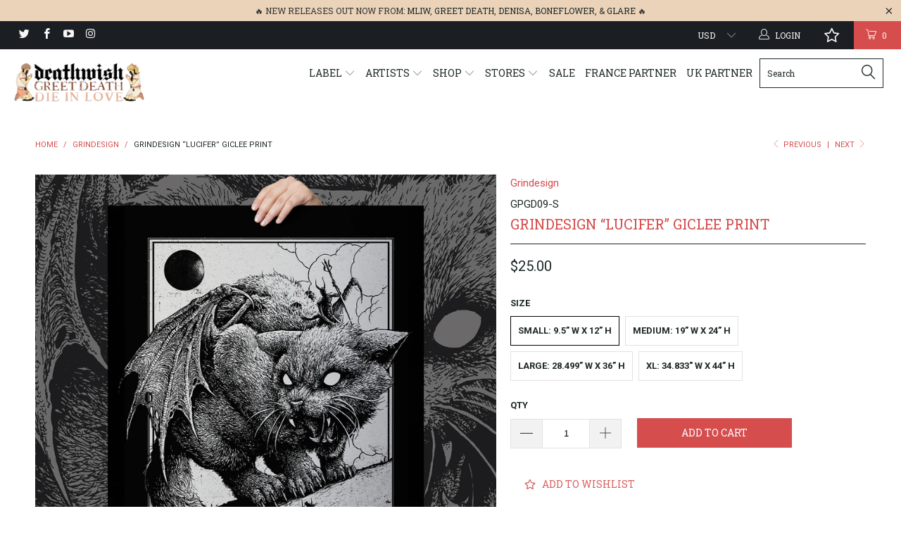

--- FILE ---
content_type: text/html; charset=utf-8
request_url: https://deathwishinc.com/collections/grindesign/products/grindesign-lucifer-giclee-print
body_size: 89112
content:


 <!DOCTYPE html> <!--[if lt IE 7 ]> <html class="ie ie6" lang="en"> <![endif]--> <!--[if IE 7 ]> <html class="ie ie7" lang="en"> <![endif]--> <!--[if IE 8 ]> <html class="ie ie8" lang="en"> <![endif]--> <!--[if IE 9 ]> <html class="ie ie9" lang="en"> <![endif]--> <!--[if (gte IE 10)|!(IE)]> <!--> <html lang="en"> <!-- <![endif]--> <head> <meta charset="utf-8"> <meta http-equiv="cleartype" content="on"> <meta name="robots" content="index,follow"> <meta name="p:domain_verify" content="55fe4248b6db1a67d8d4fff66d57bcf0"/> <!-- Custom Fonts --> <link href="//fonts.googleapis.com/css?family=.|Roboto+Slab:light,normal,bold|Roboto+Slab:light,normal,bold|Roboto+Slab:light,normal,bold|Roboto:light,normal,bold|Roboto:light,normal,bold" rel="stylesheet" type="text/css" /> <!-- Facebook Pixel Code --> <script>
  !function(f,b,e,v,n,t,s)
  {if(f.fbq)return;n=f.fbq=function(){n.callMethod?
  n.callMethod.apply(n,arguments):n.queue.push(arguments)};
  if(!f._fbq)f._fbq=n;n.push=n;n.loaded=!0;n.version='2.0';
  n.queue=[];t=b.createElement(e);t.async=!0;
  t.src=v;s=b.getElementsByTagName(e)[0];
  s.parentNode.insertBefore(t,s)}(window, document,'script',
  'https://connect.facebook.net/en_US/fbevents.js');
  fbq('init', '1638257996472542');
  fbq('track', 'PageView');</script> <noscript> <img height="1" width="1" style="display:none"
  src="https://www.facebook.com/tr?id=1638257996472542&ev=PageView&noscript=1"
/></noscript> <!-- End Facebook Pixel Code --> <!-- Stylesheets for Turbo 2.0.10 --> <link href="//deathwishinc.com/cdn/shop/t/32/assets/styles.scss.css?v=36450096310850275271764165858" rel="stylesheet" type="text/css" media="all" /> <script>
      /*! lazysizes - v3.0.0-rc4 */
      !function(a,b){var c=b(a,a.document);a.lazySizes=c,"object"==typeof module&&module.exports&&(module.exports=c)}(window,function(a,b){"use strict";if(b.getElementsByClassName){var c,d=b.documentElement,e=a.Date,f=a.HTMLPictureElement,g="addEventListener",h="getAttribute",i=a[g],j=a.setTimeout,k=a.requestAnimationFrame||j,l=a.requestIdleCallback,m=/^picture$/i,n=["load","error","lazyincluded","_lazyloaded"],o={},p=Array.prototype.forEach,q=function(a,b){return o[b]||(o[b]=new RegExp("(\\s|^)"+b+"(\\s|$)")),o[b].test(a[h]("class")||"")&&o[b]},r=function(a,b){q(a,b)||a.setAttribute("class",(a[h]("class")||"").trim()+" "+b)},s=function(a,b){var c;(c=q(a,b))&&a.setAttribute("class",(a[h]("class")||"").replace(c," "))},t=function(a,b,c){var d=c?g:"removeEventListener";c&&t(a,b),n.forEach(function(c){a[d](c,b)})},u=function(a,c,d,e,f){var g=b.createEvent("CustomEvent");return g.initCustomEvent(c,!e,!f,d||{}),a.dispatchEvent(g),g},v=function(b,d){var e;!f&&(e=a.picturefill||c.pf)?e({reevaluate:!0,elements:[b]}):d&&d.src&&(b.src=d.src)},w=function(a,b){return(getComputedStyle(a,null)||{})[b]},x=function(a,b,d){for(d=d||a.offsetWidth;d <c.minSize&&b&&!a._lazysizesWidth;)d=b.offsetWidth,b=b.parentNode;return d},y=function(){var a,c,d=[],e=[],f=d,g=function(){var b=f;for(f=d.length?e:d,a=!0,c=!1;b.length;)b.shift()();a=!1},h=function(d,e){a&&!e?d.apply(this,arguments):(f.push(d),c||(c=!0,(b.hidden?j:k)(g)))};return h._lsFlush=g,h}(),z=function(a,b){return b?function(){y(a)}:function(){var b=this,c=arguments;y(function(){a.apply(b,c)})}},A=function(a){var b,c=0,d=125,f=666,g=f,h=function(){b=!1,c=e.now(),a()},i=l?function(){l(h,{timeout:g}),g!==f&&(g=f)}:z(function(){j(h)},!0);return function(a){var f;(a=a===!0)&&(g=44),b||(b=!0,f=d-(e.now()-c),0>f&&(f=0),a||9>f&&l?i():j(i,f))}},B=function(a){var b,c,d=99,f=function(){b=null,a()},g=function(){var a=e.now()-c;d>a?j(g,d-a):(l||f)(f)};return function(){c=e.now(),b||(b=j(g,d))}},C=function(){var f,k,l,n,o,x,C,E,F,G,H,I,J,K,L,M=/^img$/i,N=/^iframe$/i,O="onscroll"in a&&!/glebot/.test(navigator.userAgent),P=0,Q=0,R=0,S=-1,T=function(a){R--,a&&a.target&&t(a.target,T),(!a||0>R||!a.target)&&(R=0)},U=function(a,c){var e,f=a,g="hidden"==w(b.body,"visibility")||"hidden"!=w(a,"visibility");for(F-=c,I+=c,G-=c,H+=c;g&&(f=f.offsetParent)&&f!=b.body&&f!=d;)g=(w(f,"opacity")||1)>0,g&&"visible"!=w(f,"overflow")&&(e=f.getBoundingClientRect(),g=H>e.left&&G <e.right&&I>e.top-1&&F <e.bottom+1);return g},V=function(){var a,e,g,i,j,m,n,p,q;if((o=c.loadMode)&&8>R&&(a=f.length)){e=0,S++,null==K&&("expand"in c||(c.expand=d.clientHeight>500&&d.clientWidth>500?500:370),J=c.expand,K=J*c.expFactor),K>Q&&1>R&&S>2&&o>2&&!b.hidden?(Q=K,S=0):Q=o>1&&S>1&&6>R?J:P;for(;a>e;e++)if(f[e]&&!f[e]._lazyRace)if(O)if((p=f[e][h]("data-expand"))&&(m=1*p)||(m=Q),q!==m&&(C=innerWidth+m*L,E=innerHeight+m,n=-1*m,q=m),g=f[e].getBoundingClientRect(),(I=g.bottom)>=n&&(F=g.top) <=E&&(H=g.right)>=n*L&&(G=g.left) <=C&&(I||H||G||F)&&(l&&3>R&&!p&&(3>o||4>S)||U(f[e],m))){if(ba(f[e]),j=!0,R>9)break}else!j&&l&&!i&&4>R&&4>S&&o>2&&(k[0]||c.preloadAfterLoad)&&(k[0]||!p&&(I||H||G||F||"auto"!=f[e][h](c.sizesAttr)))&&(i=k[0]||f[e]);else ba(f[e]);i&&!j&&ba(i)}},W=A(V),X=function(a){r(a.target,c.loadedClass),s(a.target,c.loadingClass),t(a.target,Z)},Y=z(X),Z=function(a){Y({target:a.target})},$=function(a,b){try{a.contentWindow.location.replace(b)}catch(c){a.src=b}},_=function(a){var b,d,e=a[h](c.srcsetAttr);(b=c.customMedia[a[h]("data-media")||a[h]("media")])&&a.setAttribute("media",b),e&&a.setAttribute("srcset",e),b&&(d=a.parentNode,d.insertBefore(a.cloneNode(),a),d.removeChild(a))},aa=z(function(a,b,d,e,f){var g,i,k,l,o,q;(o=u(a,"lazybeforeunveil",b)).defaultPrevented||(e&&(d?r(a,c.autosizesClass):a.setAttribute("sizes",e)),i=a[h](c.srcsetAttr),g=a[h](c.srcAttr),f&&(k=a.parentNode,l=k&&m.test(k.nodeName||"")),q=b.firesLoad||"src"in a&&(i||g||l),o={target:a},q&&(t(a,T,!0),clearTimeout(n),n=j(T,2500),r(a,c.loadingClass),t(a,Z,!0)),l&&p.call(k.getElementsByTagName("source"),_),i?a.setAttribute("srcset",i):g&&!l&&(N.test(a.nodeName)?$(a,g):a.src=g),(i||l)&&v(a,{src:g})),a._lazyRace&&delete a._lazyRace,s(a,c.lazyClass),y(function(){(!q||a.complete&&a.naturalWidth>1)&&(q?T(o):R--,X(o))},!0)}),ba=function(a){var b,d=M.test(a.nodeName),e=d&&(a[h](c.sizesAttr)||a[h]("sizes")),f="auto"==e;(!f&&l||!d||!a.src&&!a.srcset||a.complete||q(a,c.errorClass))&&(b=u(a,"lazyunveilread").detail,f&&D.updateElem(a,!0,a.offsetWidth),a._lazyRace=!0,R++,aa(a,b,f,e,d))},ca=function(){if(!l){if(e.now()-x <999)return void j(ca,999);var a=B(function(){c.loadMode=3,W()});l=!0,c.loadMode=3,W(),i("scroll",function(){3==c.loadMode&&(c.loadMode=2),a()},!0)}};return{_:function(){x=e.now(),f=b.getElementsByClassName(c.lazyClass),k=b.getElementsByClassName(c.lazyClass+" "+c.preloadClass),L=c.hFac,i("scroll",W,!0),i("resize",W,!0),a.MutationObserver?new MutationObserver(W).observe(d,{childList:!0,subtree:!0,attributes:!0}):(d[g]("DOMNodeInserted",W,!0),d[g]("DOMAttrModified",W,!0),setInterval(W,999)),i("hashchange",W,!0),["focus","mouseover","click","load","transitionend","animationend","webkitAnimationEnd"].forEach(function(a){b[g](a,W,!0)}),/d$|^c/.test(b.readyState)?ca():(i("load",ca),b[g]("DOMContentLoaded",W),j(ca,2e4)),f.length?(V(),y._lsFlush()):W()},checkElems:W,unveil:ba}}(),D=function(){var a,d=z(function(a,b,c,d){var e,f,g;if(a._lazysizesWidth=d,d+="px",a.setAttribute("sizes",d),m.test(b.nodeName||""))for(e=b.getElementsByTagName("source"),f=0,g=e.length;g>f;f++)e[f].setAttribute("sizes",d);c.detail.dataAttr||v(a,c.detail)}),e=function(a,b,c){var e,f=a.parentNode;f&&(c=x(a,f,c),e=u(a,"lazybeforesizes",{width:c,dataAttr:!!b}),e.defaultPrevented||(c=e.detail.width,c&&c!==a._lazysizesWidth&&d(a,f,e,c)))},f=function(){var b,c=a.length;if(c)for(b=0;c>b;b++)e(a[b])},g=B(f);return{_:function(){a=b.getElementsByClassName(c.autosizesClass),i("resize",g)},checkElems:g,updateElem:e}}(),E=function(){E.i||(E.i=!0,D._(),C._())};return function(){var b,d={lazyClass:"lazyload",loadedClass:"lazyloaded",loadingClass:"lazyloading",preloadClass:"lazypreload",errorClass:"lazyerror",autosizesClass:"lazyautosizes",srcAttr:"data-src",srcsetAttr:"data-srcset",sizesAttr:"data-sizes",minSize:40,customMedia:{},init:!0,expFactor:1.5,hFac:.8,loadMode:2};c=a.lazySizesConfig||a.lazysizesConfig||{};for(b in d)b in c||(c[b]=d[b]);a.lazySizesConfig=c,j(function(){c.init&&E()})}(),{cfg:c,autoSizer:D,loader:C,init:E,uP:v,aC:r,rC:s,hC:q,fire:u,gW:x,rAF:y}}});</script> <title>Grindesign “Lucifer” Giclee Print - Deathwish Inc</title> <meta name="description" content="Grindesign (aka Róbert Borbás) is an illustrator and tattoo artist located in Budapest Hungary. His dark and dynamic visuals have been commissioned by bands like Gojira, Sepultura, Mayhem, Despised Icon, and more.&quot;Lucifer&quot; is a personal illustration.Available as a museum quality Giclee Print in four sizes.Small: 9.5” W" /> <meta name="author" content="Deathwish Inc"> <meta property="og:url" content="https://deathwishinc.com/products/grindesign-lucifer-giclee-print"> <meta property="og:site_name" content="Deathwish Inc"> <meta property="og:type" content="product"> <meta property="og:title" content="Grindesign “Lucifer” Giclee Print"> <meta property="og:image" content="http://deathwishinc.com/cdn/shop/files/GPGD09.1_600x.png?v=1699668496"> <meta property="og:image:secure_url" content="https://deathwishinc.com/cdn/shop/files/GPGD09.1_600x.png?v=1699668496"> <meta property="og:price:amount" content="25.00"> <meta property="og:price:currency" content="USD"> <meta property="og:description" content="Grindesign (aka Róbert Borbás) is an illustrator and tattoo artist located in Budapest Hungary. His dark and dynamic visuals have been commissioned by bands like Gojira, Sepultura, Mayhem, Despised Icon, and more.&quot;Lucifer&quot; is a personal illustration.Available as a museum quality Giclee Print in four sizes.Small: 9.5” W"> <meta name="twitter:site" content="@deathwishinc"> <meta name="twitter:card" content="summary"> <meta name="twitter:title" content="Grindesign “Lucifer” Giclee Print"> <meta name="twitter:description" content="Grindesign (aka Róbert Borbás) is an illustrator and tattoo artist located in Budapest Hungary. His dark and dynamic visuals have been commissioned by bands like Gojira, Sepultura, Mayhem, Despised Icon, and more.&quot;Lucifer&quot; is a personal illustration.Available as a museum quality Giclee Print in four sizes.Small: 9.5” W"> <meta name="twitter:image" content="https://deathwishinc.com/cdn/shop/files/GPGD09.1_medium.png?v=1699668496"> <meta name="twitter:image:width" content="240"> <meta name="twitter:image:height" content="240"> <link rel="prev" href="/collections/grindesign/products/grindesign-poecraft-giclee-print"> <link rel="next" href="/collections/grindesign/products/grindesign-the-allfather-giclee-print"> <!-- Mobile Specific Metas --> <meta name="HandheldFriendly" content="True"> <meta name="MobileOptimized" content="320"> <meta name="viewport" content="width=device-width,initial-scale=1"> <meta name="theme-color" content="#ffffff"> <link rel="shortcut icon" type="image/x-icon" href="//deathwishinc.com/cdn/shop/files/DW_Favicon_small.png?v=1614299889"> <link rel="canonical" href="https://deathwishinc.com/products/grindesign-lucifer-giclee-print" /> <script  src="//ajax.googleapis.com/ajax/libs/jquery/2.1.0/jquery.min.js"></script> <script>window.performance && window.performance.mark && window.performance.mark('shopify.content_for_header.start');</script> <meta name="google-site-verification" content="q0pHfXXwUwI0_KzZ1gJlWUs3XLixb0gxnCJRusKHqXE"> <meta name="facebook-domain-verification" content="rqx8a7290hbh5rsx3u19b7mc2ceq2c"> <meta name="facebook-domain-verification" content="d0q5y844ss1nbay61qyq42s5xog04g"> <meta id="shopify-digital-wallet" name="shopify-digital-wallet" content="/15288689/digital_wallets/dialog"> <meta name="shopify-checkout-api-token" content="ec16ce556ba15b2895a6d91122551861"> <meta id="in-context-paypal-metadata" data-shop-id="15288689" data-venmo-supported="false" data-environment="production" data-locale="en_US" data-paypal-v4="true" data-currency="USD"> <link rel="alternate" type="application/json+oembed" href="https://deathwishinc.com/products/grindesign-lucifer-giclee-print.oembed"> <script async="async" src="/checkouts/internal/preloads.js?locale=en-US"></script> <link rel="preconnect" href="https://shop.app" crossorigin="anonymous"> <script async="async" src="https://shop.app/checkouts/internal/preloads.js?locale=en-US&shop_id=15288689" crossorigin="anonymous"></script> <script id="apple-pay-shop-capabilities" type="application/json">{"shopId":15288689,"countryCode":"US","currencyCode":"USD","merchantCapabilities":["supports3DS"],"merchantId":"gid:\/\/shopify\/Shop\/15288689","merchantName":"Deathwish Inc","requiredBillingContactFields":["postalAddress","email","phone"],"requiredShippingContactFields":["postalAddress","email","phone"],"shippingType":"shipping","supportedNetworks":["visa","masterCard","amex","discover","elo","jcb"],"total":{"type":"pending","label":"Deathwish Inc","amount":"1.00"},"shopifyPaymentsEnabled":true,"supportsSubscriptions":true}</script> <script id="shopify-features" type="application/json">{"accessToken":"ec16ce556ba15b2895a6d91122551861","betas":["rich-media-storefront-analytics"],"domain":"deathwishinc.com","predictiveSearch":true,"shopId":15288689,"locale":"en"}</script> <script>var Shopify = Shopify || {};
Shopify.shop = "deathwish-inc.myshopify.com";
Shopify.locale = "en";
Shopify.currency = {"active":"USD","rate":"1.0"};
Shopify.country = "US";
Shopify.theme = {"name":"[Navidium] After Wholesale Club - HC - 09 Feb '23","id":132214227115,"schema_name":"Turbo","schema_version":"2.0.10","theme_store_id":null,"role":"main"};
Shopify.theme.handle = "null";
Shopify.theme.style = {"id":null,"handle":null};
Shopify.cdnHost = "deathwishinc.com/cdn";
Shopify.routes = Shopify.routes || {};
Shopify.routes.root = "/";</script> <script type="module">!function(o){(o.Shopify=o.Shopify||{}).modules=!0}(window);</script> <script>!function(o){function n(){var o=[];function n(){o.push(Array.prototype.slice.apply(arguments))}return n.q=o,n}var t=o.Shopify=o.Shopify||{};t.loadFeatures=n(),t.autoloadFeatures=n()}(window);</script> <script>
  window.ShopifyPay = window.ShopifyPay || {};
  window.ShopifyPay.apiHost = "shop.app\/pay";
  window.ShopifyPay.redirectState = null;</script> <script id="shop-js-analytics" type="application/json">{"pageType":"product"}</script> <script defer="defer" async type="module" src="//deathwishinc.com/cdn/shopifycloud/shop-js/modules/v2/client.init-shop-cart-sync_IZsNAliE.en.esm.js"></script> <script defer="defer" async type="module" src="//deathwishinc.com/cdn/shopifycloud/shop-js/modules/v2/chunk.common_0OUaOowp.esm.js"></script> <script type="module">
  await import("//deathwishinc.com/cdn/shopifycloud/shop-js/modules/v2/client.init-shop-cart-sync_IZsNAliE.en.esm.js");
await import("//deathwishinc.com/cdn/shopifycloud/shop-js/modules/v2/chunk.common_0OUaOowp.esm.js");

  window.Shopify.SignInWithShop?.initShopCartSync?.({"fedCMEnabled":true,"windoidEnabled":true});</script> <script defer="defer" async type="module" src="//deathwishinc.com/cdn/shopifycloud/shop-js/modules/v2/client.payment-terms_CNlwjfZz.en.esm.js"></script> <script defer="defer" async type="module" src="//deathwishinc.com/cdn/shopifycloud/shop-js/modules/v2/chunk.common_0OUaOowp.esm.js"></script> <script defer="defer" async type="module" src="//deathwishinc.com/cdn/shopifycloud/shop-js/modules/v2/chunk.modal_CGo_dVj3.esm.js"></script> <script type="module">
  await import("//deathwishinc.com/cdn/shopifycloud/shop-js/modules/v2/client.payment-terms_CNlwjfZz.en.esm.js");
await import("//deathwishinc.com/cdn/shopifycloud/shop-js/modules/v2/chunk.common_0OUaOowp.esm.js");
await import("//deathwishinc.com/cdn/shopifycloud/shop-js/modules/v2/chunk.modal_CGo_dVj3.esm.js");</script> <script>
  window.Shopify = window.Shopify || {};
  if (!window.Shopify.featureAssets) window.Shopify.featureAssets = {};
  window.Shopify.featureAssets['shop-js'] = {"shop-cart-sync":["modules/v2/client.shop-cart-sync_DLOhI_0X.en.esm.js","modules/v2/chunk.common_0OUaOowp.esm.js"],"init-fed-cm":["modules/v2/client.init-fed-cm_C6YtU0w6.en.esm.js","modules/v2/chunk.common_0OUaOowp.esm.js"],"shop-button":["modules/v2/client.shop-button_BCMx7GTG.en.esm.js","modules/v2/chunk.common_0OUaOowp.esm.js"],"shop-cash-offers":["modules/v2/client.shop-cash-offers_BT26qb5j.en.esm.js","modules/v2/chunk.common_0OUaOowp.esm.js","modules/v2/chunk.modal_CGo_dVj3.esm.js"],"init-windoid":["modules/v2/client.init-windoid_B9PkRMql.en.esm.js","modules/v2/chunk.common_0OUaOowp.esm.js"],"init-shop-email-lookup-coordinator":["modules/v2/client.init-shop-email-lookup-coordinator_DZkqjsbU.en.esm.js","modules/v2/chunk.common_0OUaOowp.esm.js"],"shop-toast-manager":["modules/v2/client.shop-toast-manager_Di2EnuM7.en.esm.js","modules/v2/chunk.common_0OUaOowp.esm.js"],"shop-login-button":["modules/v2/client.shop-login-button_BtqW_SIO.en.esm.js","modules/v2/chunk.common_0OUaOowp.esm.js","modules/v2/chunk.modal_CGo_dVj3.esm.js"],"avatar":["modules/v2/client.avatar_BTnouDA3.en.esm.js"],"pay-button":["modules/v2/client.pay-button_CWa-C9R1.en.esm.js","modules/v2/chunk.common_0OUaOowp.esm.js"],"init-shop-cart-sync":["modules/v2/client.init-shop-cart-sync_IZsNAliE.en.esm.js","modules/v2/chunk.common_0OUaOowp.esm.js"],"init-customer-accounts":["modules/v2/client.init-customer-accounts_DenGwJTU.en.esm.js","modules/v2/client.shop-login-button_BtqW_SIO.en.esm.js","modules/v2/chunk.common_0OUaOowp.esm.js","modules/v2/chunk.modal_CGo_dVj3.esm.js"],"init-shop-for-new-customer-accounts":["modules/v2/client.init-shop-for-new-customer-accounts_JdHXxpS9.en.esm.js","modules/v2/client.shop-login-button_BtqW_SIO.en.esm.js","modules/v2/chunk.common_0OUaOowp.esm.js","modules/v2/chunk.modal_CGo_dVj3.esm.js"],"init-customer-accounts-sign-up":["modules/v2/client.init-customer-accounts-sign-up_D6__K_p8.en.esm.js","modules/v2/client.shop-login-button_BtqW_SIO.en.esm.js","modules/v2/chunk.common_0OUaOowp.esm.js","modules/v2/chunk.modal_CGo_dVj3.esm.js"],"checkout-modal":["modules/v2/client.checkout-modal_C_ZQDY6s.en.esm.js","modules/v2/chunk.common_0OUaOowp.esm.js","modules/v2/chunk.modal_CGo_dVj3.esm.js"],"shop-follow-button":["modules/v2/client.shop-follow-button_XetIsj8l.en.esm.js","modules/v2/chunk.common_0OUaOowp.esm.js","modules/v2/chunk.modal_CGo_dVj3.esm.js"],"lead-capture":["modules/v2/client.lead-capture_DvA72MRN.en.esm.js","modules/v2/chunk.common_0OUaOowp.esm.js","modules/v2/chunk.modal_CGo_dVj3.esm.js"],"shop-login":["modules/v2/client.shop-login_ClXNxyh6.en.esm.js","modules/v2/chunk.common_0OUaOowp.esm.js","modules/v2/chunk.modal_CGo_dVj3.esm.js"],"payment-terms":["modules/v2/client.payment-terms_CNlwjfZz.en.esm.js","modules/v2/chunk.common_0OUaOowp.esm.js","modules/v2/chunk.modal_CGo_dVj3.esm.js"]};</script> <script>(function() {
  var isLoaded = false;
  function asyncLoad() {
    if (isLoaded) return;
    isLoaded = true;
    var urls = ["https:\/\/ufe.helixo.co\/scripts\/sdk.min.js?shop=deathwish-inc.myshopify.com","https:\/\/wishlisthero-assets.revampco.com\/store-front\/bundle2.js?shop=deathwish-inc.myshopify.com","https:\/\/shipping-bar.conversionbear.com\/script?app=shipping_bar\u0026shop=deathwish-inc.myshopify.com","https:\/\/d3p29gcwgas9m8.cloudfront.net\/assets\/js\/index.js?shop=deathwish-inc.myshopify.com","https:\/\/search-us3.omegacommerce.com\/instant\/initjs?ID=ae51e6dd-3f65-4e6a-8358-db33b22d459a\u0026shop=deathwish-inc.myshopify.com","\/\/cdn.shopify.com\/proxy\/0b1b61cd74bcd6f9c74f488d1bc7e6e6457a0c9dd72813b7463931a5cf08516b\/cdn.singleassets.com\/storefront-legacy\/single-ui-content-gating-0.0.854.js?shop=deathwish-inc.myshopify.com\u0026sp-cache-control=cHVibGljLCBtYXgtYWdlPTkwMA"];
    for (var i = 0; i <urls.length; i++) {
      var s = document.createElement('script');
      s.type = 'text/javascript';
      s.async = true;
      s.src = urls[i];
      var x = document.getElementsByTagName('script')[0];
      x.parentNode.insertBefore(s, x);
    }
  };
  if(window.attachEvent) {
    window.attachEvent('onload', asyncLoad);
  } else {
    window.addEventListener('load', asyncLoad, false);
  }
})();</script> <script id="__st">var __st={"a":15288689,"offset":-18000,"reqid":"271469e7-be8f-4161-976a-f821752e1f9e-1768464910","pageurl":"deathwishinc.com\/collections\/grindesign\/products\/grindesign-lucifer-giclee-print","u":"d3096f2c228d","p":"product","rtyp":"product","rid":7795137708203};</script> <script>window.ShopifyPaypalV4VisibilityTracking = true;</script> <script id="captcha-bootstrap">!function(){'use strict';const t='contact',e='account',n='new_comment',o=[[t,t],['blogs',n],['comments',n],[t,'customer']],c=[[e,'customer_login'],[e,'guest_login'],[e,'recover_customer_password'],[e,'create_customer']],r=t=>t.map((([t,e])=>`form[action*='/${t}']:not([data-nocaptcha='true']) input[name='form_type'][value='${e}']`)).join(','),a=t=>()=>t?[...document.querySelectorAll(t)].map((t=>t.form)):[];function s(){const t=[...o],e=r(t);return a(e)}const i='password',u='form_key',d=['recaptcha-v3-token','g-recaptcha-response','h-captcha-response',i],f=()=>{try{return window.sessionStorage}catch{return}},m='__shopify_v',_=t=>t.elements[u];function p(t,e,n=!1){try{const o=window.sessionStorage,c=JSON.parse(o.getItem(e)),{data:r}=function(t){const{data:e,action:n}=t;return t[m]||n?{data:e,action:n}:{data:t,action:n}}(c);for(const[e,n]of Object.entries(r))t.elements[e]&&(t.elements[e].value=n);n&&o.removeItem(e)}catch(o){console.error('form repopulation failed',{error:o})}}const l='form_type',E='cptcha';function T(t){t.dataset[E]=!0}const w=window,h=w.document,L='Shopify',v='ce_forms',y='captcha';let A=!1;((t,e)=>{const n=(g='f06e6c50-85a8-45c8-87d0-21a2b65856fe',I='https://cdn.shopify.com/shopifycloud/storefront-forms-hcaptcha/ce_storefront_forms_captcha_hcaptcha.v1.5.2.iife.js',D={infoText:'Protected by hCaptcha',privacyText:'Privacy',termsText:'Terms'},(t,e,n)=>{const o=w[L][v],c=o.bindForm;if(c)return c(t,g,e,D).then(n);var r;o.q.push([[t,g,e,D],n]),r=I,A||(h.body.append(Object.assign(h.createElement('script'),{id:'captcha-provider',async:!0,src:r})),A=!0)});var g,I,D;w[L]=w[L]||{},w[L][v]=w[L][v]||{},w[L][v].q=[],w[L][y]=w[L][y]||{},w[L][y].protect=function(t,e){n(t,void 0,e),T(t)},Object.freeze(w[L][y]),function(t,e,n,w,h,L){const[v,y,A,g]=function(t,e,n){const i=e?o:[],u=t?c:[],d=[...i,...u],f=r(d),m=r(i),_=r(d.filter((([t,e])=>n.includes(e))));return[a(f),a(m),a(_),s()]}(w,h,L),I=t=>{const e=t.target;return e instanceof HTMLFormElement?e:e&&e.form},D=t=>v().includes(t);t.addEventListener('submit',(t=>{const e=I(t);if(!e)return;const n=D(e)&&!e.dataset.hcaptchaBound&&!e.dataset.recaptchaBound,o=_(e),c=g().includes(e)&&(!o||!o.value);(n||c)&&t.preventDefault(),c&&!n&&(function(t){try{if(!f())return;!function(t){const e=f();if(!e)return;const n=_(t);if(!n)return;const o=n.value;o&&e.removeItem(o)}(t);const e=Array.from(Array(32),(()=>Math.random().toString(36)[2])).join('');!function(t,e){_(t)||t.append(Object.assign(document.createElement('input'),{type:'hidden',name:u})),t.elements[u].value=e}(t,e),function(t,e){const n=f();if(!n)return;const o=[...t.querySelectorAll(`input[type='${i}']`)].map((({name:t})=>t)),c=[...d,...o],r={};for(const[a,s]of new FormData(t).entries())c.includes(a)||(r[a]=s);n.setItem(e,JSON.stringify({[m]:1,action:t.action,data:r}))}(t,e)}catch(e){console.error('failed to persist form',e)}}(e),e.submit())}));const S=(t,e)=>{t&&!t.dataset[E]&&(n(t,e.some((e=>e===t))),T(t))};for(const o of['focusin','change'])t.addEventListener(o,(t=>{const e=I(t);D(e)&&S(e,y())}));const B=e.get('form_key'),M=e.get(l),P=B&&M;t.addEventListener('DOMContentLoaded',(()=>{const t=y();if(P)for(const e of t)e.elements[l].value===M&&p(e,B);[...new Set([...A(),...v().filter((t=>'true'===t.dataset.shopifyCaptcha))])].forEach((e=>S(e,t)))}))}(h,new URLSearchParams(w.location.search),n,t,e,['guest_login'])})(!0,!0)}();</script> <script integrity="sha256-4kQ18oKyAcykRKYeNunJcIwy7WH5gtpwJnB7kiuLZ1E=" data-source-attribution="shopify.loadfeatures" defer="defer" src="//deathwishinc.com/cdn/shopifycloud/storefront/assets/storefront/load_feature-a0a9edcb.js" crossorigin="anonymous"></script> <script crossorigin="anonymous" defer="defer" src="//deathwishinc.com/cdn/shopifycloud/storefront/assets/shopify_pay/storefront-65b4c6d7.js?v=20250812"></script> <script data-source-attribution="shopify.dynamic_checkout.dynamic.init">var Shopify=Shopify||{};Shopify.PaymentButton=Shopify.PaymentButton||{isStorefrontPortableWallets:!0,init:function(){window.Shopify.PaymentButton.init=function(){};var t=document.createElement("script");t.src="https://deathwishinc.com/cdn/shopifycloud/portable-wallets/latest/portable-wallets.en.js",t.type="module",document.head.appendChild(t)}};</script> <script data-source-attribution="shopify.dynamic_checkout.buyer_consent">
  function portableWalletsHideBuyerConsent(e){var t=document.getElementById("shopify-buyer-consent"),n=document.getElementById("shopify-subscription-policy-button");t&&n&&(t.classList.add("hidden"),t.setAttribute("aria-hidden","true"),n.removeEventListener("click",e))}function portableWalletsShowBuyerConsent(e){var t=document.getElementById("shopify-buyer-consent"),n=document.getElementById("shopify-subscription-policy-button");t&&n&&(t.classList.remove("hidden"),t.removeAttribute("aria-hidden"),n.addEventListener("click",e))}window.Shopify?.PaymentButton&&(window.Shopify.PaymentButton.hideBuyerConsent=portableWalletsHideBuyerConsent,window.Shopify.PaymentButton.showBuyerConsent=portableWalletsShowBuyerConsent);</script> <script data-source-attribution="shopify.dynamic_checkout.cart.bootstrap">document.addEventListener("DOMContentLoaded",(function(){function t(){return document.querySelector("shopify-accelerated-checkout-cart, shopify-accelerated-checkout")}if(t())Shopify.PaymentButton.init();else{new MutationObserver((function(e,n){t()&&(Shopify.PaymentButton.init(),n.disconnect())})).observe(document.body,{childList:!0,subtree:!0})}}));</script> <script id='scb4127' type='text/javascript' async='' src='https://deathwishinc.com/cdn/shopifycloud/privacy-banner/storefront-banner.js'></script> <link id="shopify-accelerated-checkout-styles" rel="stylesheet" media="screen" href="https://deathwishinc.com/cdn/shopifycloud/portable-wallets/latest/accelerated-checkout-backwards-compat.css" crossorigin="anonymous">
<style id="shopify-accelerated-checkout-cart">
        #shopify-buyer-consent {
  margin-top: 1em;
  display: inline-block;
  width: 100%;
}

#shopify-buyer-consent.hidden {
  display: none;
}

#shopify-subscription-policy-button {
  background: none;
  border: none;
  padding: 0;
  text-decoration: underline;
  font-size: inherit;
  cursor: pointer;
}

#shopify-subscription-policy-button::before {
  box-shadow: none;
}

      </style>

 <script>window.performance && window.performance.mark && window.performance.mark('shopify.content_for_header.end');</script> <script>window.BOLD = window.BOLD || {};
    window.BOLD.common = window.BOLD.common || {};
    window.BOLD.common.Shopify = window.BOLD.common.Shopify || {};

    window.BOLD.common.Shopify.shop = {
        domain: 'deathwishinc.com',
        permanent_domain: 'deathwish-inc.myshopify.com',
        url: 'https://deathwishinc.com',
        secure_url: 'https://deathwishinc.com',
        money_format: "${{amount}}",
        currency: "USD"
    };

    window.BOLD.common.Shopify.cart = {"note":null,"attributes":{},"original_total_price":0,"total_price":0,"total_discount":0,"total_weight":0.0,"item_count":0,"items":[],"requires_shipping":false,"currency":"USD","items_subtotal_price":0,"cart_level_discount_applications":[],"checkout_charge_amount":0};
    window.BOLD.common.template = 'product';window.BOLD.common.Shopify.formatMoney = function(money, format) {
        function n(t, e) {
            return "undefined" == typeof t ? e : t
        }
        function r(t, e, r, i) {
            if (e = n(e, 2),
            r = n(r, ","),
            i = n(i, "."),
            isNaN(t) || null == t)
                return 0;
            t = (t / 100).toFixed(e);
            var o = t.split(".")
              , a = o[0].replace(/(\d)(?=(\d\d\d)+(?!\d))/g, "$1" + r)
              , s = o[1] ? i + o[1] : "";
            return a + s
        }
        "string" == typeof money && (money = money.replace(".", ""));
        var i = ""
          , o = /\{\{\s*(\w+)\s*\}\}/
          , a = format || window.BOLD.common.Shopify.shop.money_format || window.Shopify.money_format || "$ {{ amount }}";
        switch (a.match(o)[1]) {
            case "amount":
                i = r(money, 2);
                break;
            case "amount_no_decimals":
                i = r(money, 0);
                break;
            case "amount_with_comma_separator":
                i = r(money, 2, ".", ",");
                break;
            case "amount_no_decimals_with_comma_separator":
                i = r(money, 0, ".", ",");
                break;
            case "amount_with_space_separator":
                i = r(money, 2, ".", " ");
                break;
            case "amount_no_decimals_with_space_separator":
                i = r(money, 0, ".", " ");
                break;
        }
        return a.replace(o, i);
    };

    window.BOLD.common.Shopify.saveProduct = function (handle, product) {
        if (typeof handle === 'string' && typeof window.BOLD.common.Shopify.products[handle] === 'undefined') {
            if (typeof product === 'number') {
                window.BOLD.common.Shopify.handles[product] = handle;
                product = { id: product };
            }
            window.BOLD.common.Shopify.products[handle] = product;
        }
    };

	window.BOLD.common.Shopify.saveVariant = function (variant_id, variant) {
		if (typeof variant_id === 'number' && typeof window.BOLD.common.Shopify.variants[variant_id] === 'undefined') {
			window.BOLD.common.Shopify.variants[variant_id] = variant;
		}
	};window.BOLD.common.Shopify.products = window.BOLD.common.Shopify.products || {};
    window.BOLD.common.Shopify.variants = window.BOLD.common.Shopify.variants || {};
    window.BOLD.common.Shopify.handles = window.BOLD.common.Shopify.handles || {};window.BOLD.common.Shopify.handle = "grindesign-lucifer-giclee-print"
window.BOLD.common.Shopify.saveProduct("grindesign-lucifer-giclee-print", 7795137708203);window.BOLD.common.Shopify.saveVariant(43153445093547, {product_id: 7795137708203, price: 2500, group_id: 'null'});window.BOLD.common.Shopify.saveVariant(43153445126315, {product_id: 7795137708203, price: 5000, group_id: 'null'});window.BOLD.common.Shopify.saveVariant(43153445159083, {product_id: 7795137708203, price: 7500, group_id: 'null'});window.BOLD.common.Shopify.saveVariant(43153445191851, {product_id: 7795137708203, price: 9900, group_id: 'null'});window.BOLD.common.Shopify.saveProduct("grindesign-baphomet-giclee-print-1", 7795187351723);window.BOLD.common.Shopify.saveVariant(43153951293611, {product_id: 7795187351723, price: 2500, group_id: 'null'});window.BOLD.common.Shopify.saveVariant(43153951326379, {product_id: 7795187351723, price: 5000, group_id: 'null'});window.BOLD.common.Shopify.saveVariant(43153951359147, {product_id: 7795187351723, price: 7500, group_id: 'null'});window.BOLD.common.Shopify.saveVariant(43153951391915, {product_id: 7795187351723, price: 9900, group_id: 'null'});window.BOLD.common.Shopify.saveProduct("grindesign-devil-in-the-details-giclee-print", 7795044679851);window.BOLD.common.Shopify.saveVariant(43153045520555, {product_id: 7795044679851, price: 2500, group_id: 'null'});window.BOLD.common.Shopify.saveVariant(43153045553323, {product_id: 7795044679851, price: 5000, group_id: 'null'});window.BOLD.common.Shopify.saveVariant(43153045586091, {product_id: 7795044679851, price: 7500, group_id: 'null'});window.BOLD.common.Shopify.saveVariant(43153045618859, {product_id: 7795044679851, price: 9900, group_id: 'null'});window.BOLD.common.Shopify.saveProduct("grindesign-poecraft-giclee-print", 7795173687467);window.BOLD.common.Shopify.saveVariant(43153882349739, {product_id: 7795173687467, price: 2500, group_id: 'null'});window.BOLD.common.Shopify.saveVariant(43153882382507, {product_id: 7795173687467, price: 5000, group_id: 'null'});window.BOLD.common.Shopify.saveVariant(43153882415275, {product_id: 7795173687467, price: 7500, group_id: 'null'});window.BOLD.common.Shopify.saveVariant(43153882448043, {product_id: 7795173687467, price: 9900, group_id: 'null'});window.BOLD.common.Shopify.saveProduct("grindesign-lucifer-giclee-print", 7795137708203);window.BOLD.common.Shopify.saveVariant(43153445093547, {product_id: 7795137708203, price: 2500, group_id: 'null'});window.BOLD.common.Shopify.saveVariant(43153445126315, {product_id: 7795137708203, price: 5000, group_id: 'null'});window.BOLD.common.Shopify.saveVariant(43153445159083, {product_id: 7795137708203, price: 7500, group_id: 'null'});window.BOLD.common.Shopify.saveVariant(43153445191851, {product_id: 7795137708203, price: 9900, group_id: 'null'});window.BOLD.common.Shopify.saveProduct("grindesign-the-allfather-giclee-print", 7795164610731);window.BOLD.common.Shopify.saveVariant(43153838702763, {product_id: 7795164610731, price: 2500, group_id: 'null'});window.BOLD.common.Shopify.saveVariant(43153838735531, {product_id: 7795164610731, price: 5000, group_id: 'null'});window.BOLD.common.Shopify.saveVariant(43153838768299, {product_id: 7795164610731, price: 7500, group_id: 'null'});window.BOLD.common.Shopify.saveVariant(43153838801067, {product_id: 7795164610731, price: 9900, group_id: 'null'});window.BOLD.common.Shopify.saveProduct("grind-design-deliver-us-giclee-print", 7795028525227);window.BOLD.common.Shopify.saveVariant(43152943644843, {product_id: 7795028525227, price: 2500, group_id: 'null'});window.BOLD.common.Shopify.saveVariant(43152943677611, {product_id: 7795028525227, price: 5000, group_id: 'null'});window.BOLD.common.Shopify.saveVariant(43152943710379, {product_id: 7795028525227, price: 7500, group_id: 'null'});window.BOLD.common.Shopify.saveVariant(43152943743147, {product_id: 7795028525227, price: 9900, group_id: 'null'});window.BOLD.common.Shopify.saveProduct("grindesign-reaper-giclee-print", 7795177947307);window.BOLD.common.Shopify.saveVariant(43153907515563, {product_id: 7795177947307, price: 2500, group_id: 'null'});window.BOLD.common.Shopify.saveVariant(43153907548331, {product_id: 7795177947307, price: 5000, group_id: 'null'});window.BOLD.common.Shopify.saveVariant(43153907581099, {product_id: 7795177947307, price: 7500, group_id: 'null'});window.BOLD.common.Shopify.saveVariant(43153907646635, {product_id: 7795177947307, price: 9900, group_id: 'null'});window.BOLD.common.Shopify.saveProduct("grindesign-arsonist-giclee-print", 7795046187179);window.BOLD.common.Shopify.saveVariant(43153053384875, {product_id: 7795046187179, price: 2500, group_id: 'null'});window.BOLD.common.Shopify.saveVariant(43153053417643, {product_id: 7795046187179, price: 5000, group_id: 'null'});window.BOLD.common.Shopify.saveVariant(43153053450411, {product_id: 7795046187179, price: 7500, group_id: 'null'});window.BOLD.common.Shopify.saveVariant(43153053483179, {product_id: 7795046187179, price: 9900, group_id: 'null'});window.BOLD.common.Shopify.saveProduct("grindesign-capra-dei-giclee-print", 7795162480811);window.BOLD.common.Shopify.saveVariant(43153824841899, {product_id: 7795162480811, price: 2500, group_id: 'null'});window.BOLD.common.Shopify.saveVariant(43153824874667, {product_id: 7795162480811, price: 5000, group_id: 'null'});window.BOLD.common.Shopify.saveVariant(43153824907435, {product_id: 7795162480811, price: 7500, group_id: 'null'});window.BOLD.common.Shopify.saveVariant(43153824940203, {product_id: 7795162480811, price: 9900, group_id: 'null'});window.BOLD.common.Shopify.saveProduct("grindesign-gatekeeper-giclee-print", 7795050283179);window.BOLD.common.Shopify.saveVariant(43153073504427, {product_id: 7795050283179, price: 2500, group_id: 'null'});window.BOLD.common.Shopify.saveVariant(43153073537195, {product_id: 7795050283179, price: 5000, group_id: 'null'});window.BOLD.common.Shopify.saveVariant(43153073569963, {product_id: 7795050283179, price: 7500, group_id: 'null'});window.BOLD.common.Shopify.saveVariant(43153073602731, {product_id: 7795050283179, price: 9900, group_id: 'null'});window.BOLD.common.Shopify.saveProduct("grindesign-baphomet-giclee-print", 7795176538283);window.BOLD.common.Shopify.saveVariant(43153899880619, {product_id: 7795176538283, price: 2500, group_id: 'null'});window.BOLD.common.Shopify.saveVariant(43153899913387, {product_id: 7795176538283, price: 5000, group_id: 'null'});window.BOLD.common.Shopify.saveVariant(43153899946155, {product_id: 7795176538283, price: 7500, group_id: 'null'});window.BOLD.common.Shopify.saveVariant(43153899978923, {product_id: 7795176538283, price: 9900, group_id: 'null'});window.BOLD.common.Shopify.saveProduct("grindesign-temptation-giclee-print", 7795054182571);window.BOLD.common.Shopify.saveVariant(43153094901931, {product_id: 7795054182571, price: 2500, group_id: 'null'});window.BOLD.common.Shopify.saveVariant(43153094934699, {product_id: 7795054182571, price: 5000, group_id: 'null'});window.BOLD.common.Shopify.saveVariant(43153094967467, {product_id: 7795054182571, price: 7500, group_id: 'null'});window.BOLD.common.Shopify.saveVariant(43153095000235, {product_id: 7795054182571, price: 9900, group_id: 'null'});window.BOLD.common.Shopify.saveProduct("grindesign-archangel-giclee-print", 7795056771243);window.BOLD.common.Shopify.saveVariant(43153103126699, {product_id: 7795056771243, price: 2500, group_id: 'null'});window.BOLD.common.Shopify.saveVariant(43153103159467, {product_id: 7795056771243, price: 5000, group_id: 'null'});window.BOLD.common.Shopify.saveVariant(43153103192235, {product_id: 7795056771243, price: 7500, group_id: 'null'});window.BOLD.common.Shopify.saveVariant(43153103225003, {product_id: 7795056771243, price: 9900, group_id: 'null'});window.BOLD.common.Shopify.saveProduct("grindesign-vlad-giclee-print", 7795041501355);window.BOLD.common.Shopify.saveVariant(43153023172779, {product_id: 7795041501355, price: 2500, group_id: 'null'});window.BOLD.common.Shopify.saveVariant(43153023205547, {product_id: 7795041501355, price: 5000, group_id: 'null'});window.BOLD.common.Shopify.saveVariant(43153023238315, {product_id: 7795041501355, price: 7500, group_id: 'null'});window.BOLD.common.Shopify.saveVariant(43153023271083, {product_id: 7795041501355, price: 9900, group_id: 'null'});window.BOLD.common.Shopify.saveProduct("grindesign-prophet-of-loss-giclee-print", 7795026002091);window.BOLD.common.Shopify.saveVariant(43152933814443, {product_id: 7795026002091, price: 2500, group_id: 'null'});window.BOLD.common.Shopify.saveVariant(43152933847211, {product_id: 7795026002091, price: 5000, group_id: 'null'});window.BOLD.common.Shopify.saveVariant(43152933879979, {product_id: 7795026002091, price: 7500, group_id: 'null'});window.BOLD.common.Shopify.saveVariant(43152933912747, {product_id: 7795026002091, price: 9900, group_id: 'null'});window.BOLD.common.Shopify.metafields = window.BOLD.common.Shopify.metafields || {};window.BOLD.common.Shopify.metafields["bold_rp"] = {};window.BOLD.common.cacheParams = window.BOLD.common.cacheParams || {};
    window.BOLD.common.cacheParams.bundles = 1615050737;</script> <script src="https://bundles.boldapps.net/js/bundles.js" type="text/javascript"></script> <link href="//deathwishinc.com/cdn/shop/t/32/assets/bold-bundles.css?v=107224773438544063081675949128" rel="stylesheet" type="text/css" media="all" /> <script>var BOLD = BOLD || {};
    BOLD.products = BOLD.products || {};
    BOLD.variant_lookup = BOLD.variant_lookup || {};BOLD.variant_lookup[43153445093547] ="grindesign-lucifer-giclee-print";BOLD.variant_lookup[43153445126315] ="grindesign-lucifer-giclee-print";BOLD.variant_lookup[43153445159083] ="grindesign-lucifer-giclee-print";BOLD.variant_lookup[43153445191851] ="grindesign-lucifer-giclee-print";BOLD.products["grindesign-lucifer-giclee-print"] ={"id":7795137708203,"title":"Grindesign “Lucifer” Giclee Print","handle":"grindesign-lucifer-giclee-print","description":"Grindesign (aka Róbert Borbás) is an illustrator and tattoo artist located in Budapest Hungary. His dark and dynamic visuals have been commissioned by bands like Gojira, Sepultura, Mayhem, Despised Icon, and more.\u003cbr data-mce-fragment=\"1\"\u003e\u003cbr data-mce-fragment=\"1\"\u003e\"Lucifer\" is a personal illustration.\u003cbr data-mce-fragment=\"1\"\u003e\u003cbr data-mce-fragment=\"1\"\u003eAvailable as a museum quality Giclee Print in four sizes.\u003cbr data-mce-fragment=\"1\"\u003e\u003cbr data-mce-fragment=\"1\"\u003eSmall: 9.5” W X 12” H\u003cbr data-mce-fragment=\"1\"\u003eMedium: 19” W X 24” H\u003cbr data-mce-fragment=\"1\"\u003eLarge: 28.499” W X 36” H\u003cbr data-mce-fragment=\"1\"\u003eXL: 34.833\" W X 44” H\u003cbr data-mce-fragment=\"1\"\u003e\u003cbr data-mce-fragment=\"1\"\u003eStock: Fine Line, Coarse Watercolor, 315 GSM\u003cbr data-mce-fragment=\"1\"\u003ePoster tube included with each order.","published_at":"2023-11-10T21:08:21","created_at":"2023-11-10T20:36:39","vendor":"Grindesign","type":"Giclee Print","tags":["Giclee Print","meta-25bf"],"price":2500,"price_min":2500,"price_max":9900,"price_varies":true,"compare_at_price":null,"compare_at_price_min":0,"compare_at_price_max":0,"compare_at_price_varies":true,"all_variant_ids":[43153445093547,43153445126315,43153445159083,43153445191851],"variants":[{"id":43153445093547,"product_id":7795137708203,"product_handle":"grindesign-lucifer-giclee-print","title":"Small: 9.5” W X 12” H","option1":"Small: 9.5” W X 12” H","option2":null,"option3":null,"sku":"GPGD09-S","requires_shipping":true,"taxable":true,"featured_image":null,"image_id":null,"available":true,"name":"Grindesign “Lucifer” Giclee Print - Small: 9.5” W X 12” H","options":["Small: 9.5” W X 12” H"],"price":2500,"weight":454,"compare_at_price":null,"inventory_quantity":-11,"inventory_management":null,"inventory_policy":"deny","inventory_in_cart":0,"inventory_remaining":-11,"incoming":false,"next_incoming_date":null,"taxable":true,"barcode":null},{"id":43153445126315,"product_id":7795137708203,"product_handle":"grindesign-lucifer-giclee-print","title":"Medium: 19” W X 24” H","option1":"Medium: 19” W X 24” H","option2":null,"option3":null,"sku":"GPGD09-M","requires_shipping":true,"taxable":true,"featured_image":null,"image_id":null,"available":true,"name":"Grindesign “Lucifer” Giclee Print - Medium: 19” W X 24” H","options":["Medium: 19” W X 24” H"],"price":5000,"weight":907,"compare_at_price":null,"inventory_quantity":-7,"inventory_management":null,"inventory_policy":"deny","inventory_in_cart":0,"inventory_remaining":-7,"incoming":false,"next_incoming_date":null,"taxable":true,"barcode":null},{"id":43153445159083,"product_id":7795137708203,"product_handle":"grindesign-lucifer-giclee-print","title":"Large: 28.499” W X 36” H","option1":"Large: 28.499” W X 36” H","option2":null,"option3":null,"sku":"GPGD09-L","requires_shipping":true,"taxable":true,"featured_image":null,"image_id":null,"available":true,"name":"Grindesign “Lucifer” Giclee Print - Large: 28.499” W X 36” H","options":["Large: 28.499” W X 36” H"],"price":7500,"weight":1134,"compare_at_price":null,"inventory_quantity":-2,"inventory_management":null,"inventory_policy":"deny","inventory_in_cart":0,"inventory_remaining":-2,"incoming":false,"next_incoming_date":null,"taxable":true,"barcode":null},{"id":43153445191851,"product_id":7795137708203,"product_handle":"grindesign-lucifer-giclee-print","title":"XL: 34.833\" W X 44” H","option1":"XL: 34.833\" W X 44” H","option2":null,"option3":null,"sku":"GPGD09-XL","requires_shipping":true,"taxable":true,"featured_image":null,"image_id":null,"available":true,"name":"Grindesign “Lucifer” Giclee Print - XL: 34.833\" W X 44” H","options":["XL: 34.833\" W X 44” H"],"price":9900,"weight":454,"compare_at_price":null,"inventory_quantity":0,"inventory_management":null,"inventory_policy":"deny","inventory_in_cart":0,"inventory_remaining":0,"incoming":false,"next_incoming_date":null,"taxable":true,"barcode":null}],"available":true,"images":["\/\/deathwishinc.com\/cdn\/shop\/files\/GPGD09.1.png?v=1699668496"],"featured_image":"\/\/deathwishinc.com\/cdn\/shop\/files\/GPGD09.1.png?v=1699668496","options":["Size"],"url":"\/products\/grindesign-lucifer-giclee-print"}</script> <script src="//deathwishinc.com/cdn/shop/t/32/assets/bold-helper-functions.js?v=143711276332243283251675949128" type="text/javascript"></script> <!-- bold css for bundle  --> <style type="text/css">
  .bundle-form button {
    line-height: 1em !important;
    height: auto !important;
    
  }</style> <meta name="google-site-verification" content="aX0WQ5NEPi7bcW39uAML713r2TQXm3He_hYtePMuGLE" /> <script>
    window.isUfeInstalled = true;
    
      
    window.ufeStore = {
      collections: [162191409226,392955204,285335126187,297601728683,395044356],
      tags: 'Giclee Print,meta-25bf'.split(','),
      selectedVariantId: 43153445093547,
      moneyFormat: "${{amount}}",
      moneyFormatWithCurrency: "${{amount}} USD",
      currency: "USD",
      customerId: null,
      productAvailable: true,
      productMapping: []
    }
    
    
      window.ufeStore.cartTotal = 0;
      
    
    
    function ufeScriptLoader(e){var t=document.createElement("script");t.src=e,t.type="text/javascript",document.getElementsByTagName("head")[0].appendChild(t)} if(window.isUfeInstalled) {console.log('%c UFE: Funnel Engines ⚡️ Full Throttle  🦾😎!', 'font-weight: bold; letter-spacing: 2px; font-family: system-ui, -apple-system, BlinkMacSystemFont, "Segoe UI", "Roboto", "Oxygen", "Ubuntu", Arial, sans-serif;font-size: 20px;color: rgb(25, 124, 255); text-shadow: 1px 1px 0 rgb(62, 246, 255)'); console.log(`%c\n Funnels on Deathwish Inc is powered by Upsell Funnel Engine.\n    \n     → Positive ROI Guaranteed\n     → #1 Upsell Funnel App\n     → Increased AOV & LTV\n     → All-In-One Upsell & Cross Sell\n    \n Know more: https://helixo.co/ufe \n\n    \n    `,'font-size: 12px;font-family: monospace;padding: 1px 2px;line-height: 1');}
    if(!('noModule' in HTMLScriptElement.prototype) && window.isUfeInstalled) {
        ufeScriptLoader('https://ufe.helixo.co/scripts/sdk.es5.min.js');
        console.log('UFE: ES5 Script Loading');
    }</script> <script async src="https://ufe.helixo.co/scripts/sdk.min.js?shop=deathwish-inc.myshopify.com"></script> <!-- Font icon for header icons --> <link href="https://wishlisthero-assets.revampco.com/safe-icons/css/wishlisthero-icons.css" rel="stylesheet"/> <!-- Style for floating buttons and others --> <style type="text/css">
    .wishlisthero-floating {
        position: absolute;
          right:5px;
        top: 5px;
        z-index: 23;
        border-radius: 100%;
    }

    .wishlisthero-floating:hover {
        background-color: rgba(0, 0, 0, 0.05);
    }

    .wishlisthero-floating button {
        font-size: 20px !important;
        width: 40px !important;
        padding: 0.125em 0 0 !important;
    }
  
  @media screen and (max-width: 768px) {
    .wishlist-hero-header-icon{
     position: absolute !important;
     width: 40px;
     right: 60px;
     top: 5px;
    }
    
    .icon-search{
      position: absolute !important;
      right: 110px !important;
    }
  }
  
  span.wishlist-hero-items-count {
       display:none !important;
  }
  
.MuiTypography-body2 ,.MuiTypography-body1 ,.MuiTypography-caption ,.MuiTypography-button ,.MuiTypography-h1 ,.MuiTypography-h2 ,.MuiTypography-h3 ,.MuiTypography-h4 ,.MuiTypography-h5 ,.MuiTypography-h6 ,.MuiTypography-subtitle1 ,.MuiTypography-subtitle2 ,.MuiTypography-overline , MuiButton-root,  .MuiCardHeader-title a{
     font-family: inherit !important; /*Roboto, Helvetica, Arial, sans-serif;*/
}
.MuiTypography-h1 , .MuiTypography-h2 , .MuiTypography-h3 , .MuiTypography-h4 , .MuiTypography-h5 , .MuiTypography-h6 ,  .MuiCardHeader-title a{
     font-family: ,  !important;
     font-family: ,  !important;
     font-family: ,  !important;
     font-family: ,  !important;
}

    /****************************************************************************************/
    /* For some theme shared view need some spacing */
    /*
    #wishlist-hero-shared-list-view {
  margin-top: 15px;
  margin-bottom: 15px;
}
#wishlist-hero-shared-list-view h1 {
  padding-left: 5px;
}

#wishlisthero-product-page-button-container {
  padding-top: 15px;
}
*/
    /****************************************************************************************/
    /* #wishlisthero-product-page-button-container button {
  padding-left: 1px !important;
} */
    /****************************************************************************************/
    /* Customize the indicator when wishlist has items AND the normal indicator not working */
/*     span.wishlist-hero-items-count {

  top: 0px;
  right: -6px;



}

@media screen and (max-width: 749px){
.wishlisthero-product-page-button-container{
width:100%
}
.wishlisthero-product-page-button-container button{
 margin-left:auto !important; margin-right: auto !important;
}
}
@media screen and (max-width: 749px) {
span.wishlist-hero-items-count {
top: 10px;
right: 3px;
}
}*/</style> <script>window.wishlisthero_cartDotClasses=['site-header__cart-count', 'is-visible'];</script> <script type='text/javascript'>try{
   window.WishListHero_setting = {"ButtonColor":"#d54d4d","IconColor":"rgba(255, 255, 255, 1)","IconType":"Star","ButtonTextBeforeAdding":"ADD TO WISHLIST","ButtonTextAfterAdding":"ADDED TO WISHLIST","AnimationAfterAddition":"Blink","ButtonTextAddToCart":"ADD TO CART","ButtonTextOutOfStock":"OUT OF STOCK","ButtonTextAddAllToCart":"ADD ALL TO CART","ButtonTextRemoveAllToCart":"REMOVE ALL FROM WISHLIST","AddedProductNotificationText":"Product added to wishlist successfully","AddedProductToCartNotificationText":"Product added to cart successfully","ViewCartLinkText":"View Cart","SharePopup_TitleText":"Share My wishlist","SharePopup_shareBtnText":"Share","SharePopup_shareHederText":"Share on Social Networks","SharePopup_shareCopyText":"Or copy Wishlist link to share","SharePopup_shareCancelBtnText":"cancel","SharePopup_shareCopyBtnText":"copy","SendEMailPopup_BtnText":"send email","SendEMailPopup_FromText":"From Name","SendEMailPopup_ToText":"To email","SendEMailPopup_BodyText":"Body","SendEMailPopup_SendBtnText":"send","SendEMailPopup_TitleText":"Send My Wislist via Email","AddProductMessageText":"Are you sure you want to add all items to cart ?","RemoveProductMessageText":"Are you sure you want to remove this item from your wishlist ?","RemoveAllProductMessageText":"Are you sure you want to remove all items from your wishlist ?","RemovedProductNotificationText":"Product removed from wishlist successfully","AddAllOutOfStockProductNotificationText":"There seems to have been an issue adding items to cart, please try again later","RemovePopupOkText":"ok","RemovePopup_HeaderText":"ARE YOU SURE?","ViewWishlistText":"View wishlist","EmptyWishlistText":"there are no items in this wishlist","BuyNowButtonText":"Buy Now","BuyNowButtonColor":"#d54d4d","BuyNowTextButtonColor":"rgb(255, 255, 255)","Wishlist_Title":"My Wishlist","WishlistHeaderTitleAlignment":"Left","WishlistProductImageSize":"Large","PriceColor":"#1d2727","HeaderFontSize":"30","PriceFontSize":"18","ProductNameFontSize":"16","LaunchPointType":"header_menu","DisplayWishlistAs":"popup_window","DisplayButtonAs":"text_with_icon","PopupSize":"md","HideAddToCartButton":true,"NoRedirectAfterAddToCart":false,"DisableGuestCustomer":false,"LoginPopupContent":"Please login to save your wishlist across devices.","LoginPopupLoginBtnText":"Login","LoginPopupContentFontSize":"20","NotificationPopupPosition":"center","WishlistButtonTextColor":"#f8f7f7","EnableRemoveFromWishlistAfterAddButtonText":"REMOVE FROM WISHLIST","_id":"62bce8cccd729930b435fe5e","EnableCollection":false,"EnableShare":true,"RemovePowerBy":false,"EnableFBPixel":false,"DisapleApp":false,"FloatPointPossition":"bottom_right","HeartStateToggle":true,"HeaderMenuItemsIndicator":true,"EnableRemoveFromWishlistAfterAdd":true,"DisablePopupNotification":true,"Shop":"deathwish-inc.myshopify.com","shop":"deathwish-inc.myshopify.com","Status":"Active","Plan":"FREE"};  
  }catch(e){ console.error('Error loading config',e); }</script> <script
src="https://www.paypal.com/sdk/js?client-id=AQyEItB2jULutJdqvxzWIYjhtmXS8AJvfeZTAOqIaGG8hzLJAbCLw8k0D7nTCEZX7VkEiDVvi5-VvrTP&components=messages,buttons"
data-namespace="PayPalSDK"></script><!-- BEGIN app block: shopify://apps/wishlist-hero/blocks/app-embed/a9a5079b-59e8-47cb-b659-ecf1c60b9b72 -->


  <script type="application/json" id="WH-ProductJson-product-template">
    {"id":7795137708203,"title":"Grindesign “Lucifer” Giclee Print","handle":"grindesign-lucifer-giclee-print","description":"Grindesign (aka Róbert Borbás) is an illustrator and tattoo artist located in Budapest Hungary. His dark and dynamic visuals have been commissioned by bands like Gojira, Sepultura, Mayhem, Despised Icon, and more.\u003cbr data-mce-fragment=\"1\"\u003e\u003cbr data-mce-fragment=\"1\"\u003e\"Lucifer\" is a personal illustration.\u003cbr data-mce-fragment=\"1\"\u003e\u003cbr data-mce-fragment=\"1\"\u003eAvailable as a museum quality Giclee Print in four sizes.\u003cbr data-mce-fragment=\"1\"\u003e\u003cbr data-mce-fragment=\"1\"\u003eSmall: 9.5” W X 12” H\u003cbr data-mce-fragment=\"1\"\u003eMedium: 19” W X 24” H\u003cbr data-mce-fragment=\"1\"\u003eLarge: 28.499” W X 36” H\u003cbr data-mce-fragment=\"1\"\u003eXL: 34.833\" W X 44” H\u003cbr data-mce-fragment=\"1\"\u003e\u003cbr data-mce-fragment=\"1\"\u003eStock: Fine Line, Coarse Watercolor, 315 GSM\u003cbr data-mce-fragment=\"1\"\u003ePoster tube included with each order.","published_at":"2023-11-10T21:08:21-05:00","created_at":"2023-11-10T20:36:39-05:00","vendor":"Grindesign","type":"Giclee Print","tags":["Giclee Print","meta-25bf"],"price":2500,"price_min":2500,"price_max":9900,"available":true,"price_varies":true,"compare_at_price":null,"compare_at_price_min":0,"compare_at_price_max":0,"compare_at_price_varies":false,"variants":[{"id":43153445093547,"title":"Small: 9.5” W X 12” H","option1":"Small: 9.5” W X 12” H","option2":null,"option3":null,"sku":"GPGD09-S","requires_shipping":true,"taxable":true,"featured_image":null,"available":true,"name":"Grindesign “Lucifer” Giclee Print - Small: 9.5” W X 12” H","public_title":"Small: 9.5” W X 12” H","options":["Small: 9.5” W X 12” H"],"price":2500,"weight":454,"compare_at_price":null,"inventory_quantity":-11,"inventory_management":null,"inventory_policy":"deny","barcode":null,"requires_selling_plan":false,"selling_plan_allocations":[],"quantity_rule":{"min":1,"max":null,"increment":1}},{"id":43153445126315,"title":"Medium: 19” W X 24” H","option1":"Medium: 19” W X 24” H","option2":null,"option3":null,"sku":"GPGD09-M","requires_shipping":true,"taxable":true,"featured_image":null,"available":true,"name":"Grindesign “Lucifer” Giclee Print - Medium: 19” W X 24” H","public_title":"Medium: 19” W X 24” H","options":["Medium: 19” W X 24” H"],"price":5000,"weight":907,"compare_at_price":null,"inventory_quantity":-7,"inventory_management":null,"inventory_policy":"deny","barcode":null,"requires_selling_plan":false,"selling_plan_allocations":[],"quantity_rule":{"min":1,"max":null,"increment":1}},{"id":43153445159083,"title":"Large: 28.499” W X 36” H","option1":"Large: 28.499” W X 36” H","option2":null,"option3":null,"sku":"GPGD09-L","requires_shipping":true,"taxable":true,"featured_image":null,"available":true,"name":"Grindesign “Lucifer” Giclee Print - Large: 28.499” W X 36” H","public_title":"Large: 28.499” W X 36” H","options":["Large: 28.499” W X 36” H"],"price":7500,"weight":1134,"compare_at_price":null,"inventory_quantity":-2,"inventory_management":null,"inventory_policy":"deny","barcode":null,"requires_selling_plan":false,"selling_plan_allocations":[],"quantity_rule":{"min":1,"max":null,"increment":1}},{"id":43153445191851,"title":"XL: 34.833\" W X 44” H","option1":"XL: 34.833\" W X 44” H","option2":null,"option3":null,"sku":"GPGD09-XL","requires_shipping":true,"taxable":true,"featured_image":null,"available":true,"name":"Grindesign “Lucifer” Giclee Print - XL: 34.833\" W X 44” H","public_title":"XL: 34.833\" W X 44” H","options":["XL: 34.833\" W X 44” H"],"price":9900,"weight":454,"compare_at_price":null,"inventory_quantity":0,"inventory_management":null,"inventory_policy":"deny","barcode":null,"requires_selling_plan":false,"selling_plan_allocations":[],"quantity_rule":{"min":1,"max":null,"increment":1}}],"images":["\/\/deathwishinc.com\/cdn\/shop\/files\/GPGD09.1.png?v=1699668496"],"featured_image":"\/\/deathwishinc.com\/cdn\/shop\/files\/GPGD09.1.png?v=1699668496","options":["Size"],"media":[{"alt":null,"id":27441131192491,"position":1,"preview_image":{"aspect_ratio":1.0,"height":1152,"width":1152,"src":"\/\/deathwishinc.com\/cdn\/shop\/files\/GPGD09.1.png?v=1699668496"},"aspect_ratio":1.0,"height":1152,"media_type":"image","src":"\/\/deathwishinc.com\/cdn\/shop\/files\/GPGD09.1.png?v=1699668496","width":1152}],"requires_selling_plan":false,"selling_plan_groups":[],"content":"Grindesign (aka Róbert Borbás) is an illustrator and tattoo artist located in Budapest Hungary. His dark and dynamic visuals have been commissioned by bands like Gojira, Sepultura, Mayhem, Despised Icon, and more.\u003cbr data-mce-fragment=\"1\"\u003e\u003cbr data-mce-fragment=\"1\"\u003e\"Lucifer\" is a personal illustration.\u003cbr data-mce-fragment=\"1\"\u003e\u003cbr data-mce-fragment=\"1\"\u003eAvailable as a museum quality Giclee Print in four sizes.\u003cbr data-mce-fragment=\"1\"\u003e\u003cbr data-mce-fragment=\"1\"\u003eSmall: 9.5” W X 12” H\u003cbr data-mce-fragment=\"1\"\u003eMedium: 19” W X 24” H\u003cbr data-mce-fragment=\"1\"\u003eLarge: 28.499” W X 36” H\u003cbr data-mce-fragment=\"1\"\u003eXL: 34.833\" W X 44” H\u003cbr data-mce-fragment=\"1\"\u003e\u003cbr data-mce-fragment=\"1\"\u003eStock: Fine Line, Coarse Watercolor, 315 GSM\u003cbr data-mce-fragment=\"1\"\u003ePoster tube included with each order."}
  </script>

<script type="text/javascript">
  
    window.wishlisthero_buttonProdPageClasses = [];
  
  
    window.wishlisthero_cartDotClasses = [];
  
</script>
<!-- BEGIN app snippet: extraStyles -->

<style>
  .wishlisthero-floating {
    position: absolute;
    top: 5px;
    z-index: 21;
    border-radius: 100%;
    width: fit-content;
    right: 5px;
    left: auto;
    &.wlh-left-btn {
      left: 5px !important;
      right: auto !important;
    }
    &.wlh-right-btn {
      right: 5px !important;
      left: auto !important;
    }
    
  }
  @media(min-width:1300px) {
    .product-item__link.product-item__image--margins .wishlisthero-floating, {
      
        left: 50% !important;
        margin-left: -295px;
      
    }
  }
  .MuiTypography-h1,.MuiTypography-h2,.MuiTypography-h3,.MuiTypography-h4,.MuiTypography-h5,.MuiTypography-h6,.MuiButton-root,.MuiCardHeader-title a {
    font-family: ,  !important;
  }
</style>






<!-- END app snippet -->
<!-- BEGIN app snippet: renderAssets -->

  <link rel="preload" href="https://cdn.shopify.com/extensions/019badc7-12fe-783e-9dfe-907190f91114/wishlist-hero-81/assets/default.css" as="style" onload="this.onload=null;this.rel='stylesheet'">
  <noscript><link href="//cdn.shopify.com/extensions/019badc7-12fe-783e-9dfe-907190f91114/wishlist-hero-81/assets/default.css" rel="stylesheet" type="text/css" media="all" /></noscript>
  <script defer src="https://cdn.shopify.com/extensions/019badc7-12fe-783e-9dfe-907190f91114/wishlist-hero-81/assets/default.js"></script>
<!-- END app snippet -->


<script type="text/javascript">
  try{
  
    var scr_bdl_path = "https://cdn.shopify.com/extensions/019badc7-12fe-783e-9dfe-907190f91114/wishlist-hero-81/assets/bundle2.js";
    window._wh_asset_path = scr_bdl_path.substring(0,scr_bdl_path.lastIndexOf("/")) + "/";
  

  }catch(e){ console.log(e)}
  try{

  
    window.WishListHero_setting = {"ButtonColor":"#d54d4d","IconColor":"rgba(255, 255, 255, 1)","IconType":"Star","ButtonTextBeforeAdding":"ADD TO WISHLIST","ButtonTextAfterAdding":"ADDED TO WISHLIST","AnimationAfterAddition":"Blink","ButtonTextAddToCart":"ADD TO CART","ButtonTextOutOfStock":"OUT OF STOCK","ButtonTextAddAllToCart":"ADD ALL TO CART","ButtonTextRemoveAllToCart":"REMOVE ALL FROM WISHLIST","AddedProductNotificationText":"Product added to wishlist successfully","AddedProductToCartNotificationText":"Product added to cart successfully","ViewCartLinkText":"View Cart","SharePopup_TitleText":"Share My wishlist","SharePopup_shareBtnText":"Share","SharePopup_shareHederText":"Share on Social Networks","SharePopup_shareCopyText":"Or copy Wishlist link to share","SharePopup_shareCancelBtnText":"cancel","SharePopup_shareCopyBtnText":"copy","SendEMailPopup_BtnText":"send email","SendEMailPopup_FromText":"From Name","SendEMailPopup_ToText":"To email","SendEMailPopup_BodyText":"Body","SendEMailPopup_SendBtnText":"send","SendEMailPopup_TitleText":"Send My Wislist via Email","AddProductMessageText":"Are you sure you want to add all items to cart ?","RemoveProductMessageText":"Are you sure you want to remove this item from your wishlist ?","RemoveAllProductMessageText":"Are you sure you want to remove all items from your wishlist ?","RemovedProductNotificationText":"Product removed from wishlist successfully","AddAllOutOfStockProductNotificationText":"There seems to have been an issue adding items to cart, please try again later","RemovePopupOkText":"ok","RemovePopup_HeaderText":"ARE YOU SURE?","ViewWishlistText":"View wishlist","EmptyWishlistText":"there are no items in this wishlist","BuyNowButtonText":"Buy Now","BuyNowButtonColor":"#d54d4d","BuyNowTextButtonColor":"rgb(255, 255, 255)","Wishlist_Title":"My Wishlist","WishlistHeaderTitleAlignment":"Left","WishlistProductImageSize":"Large","PriceColor":"#1d2727","HeaderFontSize":"30","PriceFontSize":"18","ProductNameFontSize":"16","LaunchPointType":"header_menu","DisplayWishlistAs":"popup_window","DisplayButtonAs":"text_with_icon","PopupSize":"md","HideAddToCartButton":true,"NoRedirectAfterAddToCart":false,"DisableGuestCustomer":false,"LoginPopupContent":"Please login to save your wishlist across devices.","LoginPopupLoginBtnText":"Login","LoginPopupContentFontSize":"20","NotificationPopupPosition":"center","WishlistButtonTextColor":"#f8f7f7","EnableRemoveFromWishlistAfterAddButtonText":"REMOVE FROM WISHLIST","_id":"62bce8cccd729930b435fe5e","EnableCollection":false,"EnableShare":true,"RemovePowerBy":false,"EnableFBPixel":false,"DisapleApp":false,"FloatPointPossition":"bottom_right","HeartStateToggle":true,"HeaderMenuItemsIndicator":true,"EnableRemoveFromWishlistAfterAdd":true,"DisablePopupNotification":true,"Shop":"deathwish-inc.myshopify.com","shop":"deathwish-inc.myshopify.com","Status":"Active","Plan":"FREE"};
    if(typeof(window.WishListHero_setting_theme_override) != "undefined"){
                                                                                window.WishListHero_setting = {
                                                                                    ...window.WishListHero_setting,
                                                                                    ...window.WishListHero_setting_theme_override
                                                                                };
                                                                            }
                                                                            // Done

  

  }catch(e){ console.error('Error loading config',e); }
</script>


  <script src="https://cdn.shopify.com/extensions/019badc7-12fe-783e-9dfe-907190f91114/wishlist-hero-81/assets/bundle2.js" defer></script>



<script type="text/javascript">
  if (!window.__wishlistHeroArriveScriptLoaded) {
    window.__wishlistHeroArriveScriptLoaded = true;
    function wh_loadScript(scriptUrl) {
      const script = document.createElement('script'); script.src = scriptUrl;
      document.body.appendChild(script);
      return new Promise((res, rej) => { script.onload = function () { res(); }; script.onerror = function () { rej(); } });
    }
  }
  document.addEventListener("DOMContentLoaded", () => {
      wh_loadScript('https://cdn.shopify.com/extensions/019badc7-12fe-783e-9dfe-907190f91114/wishlist-hero-81/assets/arrive.min.js').then(function () {
          document.arrive('.wishlist-hero-custom-button', function (wishlistButton) {
              var ev = new
                  CustomEvent('wishlist-hero-add-to-custom-element', { detail: wishlistButton }); document.dispatchEvent(ev);
          });
      });
  });
</script>


<!-- BEGIN app snippet: TransArray -->
<script>
  window.WLH_reload_translations = function() {
    let _wlh_res = {};
    if (window.WishListHero_setting && window.WishListHero_setting['ThrdParty_Trans_active']) {

      
        

        window.WishListHero_setting["ButtonTextBeforeAdding"] = "";
        _wlh_res["ButtonTextBeforeAdding"] = "";
        

        window.WishListHero_setting["ButtonTextAfterAdding"] = "";
        _wlh_res["ButtonTextAfterAdding"] = "";
        

        window.WishListHero_setting["ButtonTextAddToCart"] = "";
        _wlh_res["ButtonTextAddToCart"] = "";
        

        window.WishListHero_setting["ButtonTextOutOfStock"] = "";
        _wlh_res["ButtonTextOutOfStock"] = "";
        

        window.WishListHero_setting["ButtonTextAddAllToCart"] = "";
        _wlh_res["ButtonTextAddAllToCart"] = "";
        

        window.WishListHero_setting["ButtonTextRemoveAllToCart"] = "";
        _wlh_res["ButtonTextRemoveAllToCart"] = "";
        

        window.WishListHero_setting["AddedProductNotificationText"] = "";
        _wlh_res["AddedProductNotificationText"] = "";
        

        window.WishListHero_setting["AddedProductToCartNotificationText"] = "";
        _wlh_res["AddedProductToCartNotificationText"] = "";
        

        window.WishListHero_setting["ViewCartLinkText"] = "";
        _wlh_res["ViewCartLinkText"] = "";
        

        window.WishListHero_setting["SharePopup_TitleText"] = "";
        _wlh_res["SharePopup_TitleText"] = "";
        

        window.WishListHero_setting["SharePopup_shareBtnText"] = "";
        _wlh_res["SharePopup_shareBtnText"] = "";
        

        window.WishListHero_setting["SharePopup_shareHederText"] = "";
        _wlh_res["SharePopup_shareHederText"] = "";
        

        window.WishListHero_setting["SharePopup_shareCopyText"] = "";
        _wlh_res["SharePopup_shareCopyText"] = "";
        

        window.WishListHero_setting["SharePopup_shareCancelBtnText"] = "";
        _wlh_res["SharePopup_shareCancelBtnText"] = "";
        

        window.WishListHero_setting["SharePopup_shareCopyBtnText"] = "";
        _wlh_res["SharePopup_shareCopyBtnText"] = "";
        

        window.WishListHero_setting["SendEMailPopup_BtnText"] = "";
        _wlh_res["SendEMailPopup_BtnText"] = "";
        

        window.WishListHero_setting["SendEMailPopup_FromText"] = "";
        _wlh_res["SendEMailPopup_FromText"] = "";
        

        window.WishListHero_setting["SendEMailPopup_ToText"] = "";
        _wlh_res["SendEMailPopup_ToText"] = "";
        

        window.WishListHero_setting["SendEMailPopup_BodyText"] = "";
        _wlh_res["SendEMailPopup_BodyText"] = "";
        

        window.WishListHero_setting["SendEMailPopup_SendBtnText"] = "";
        _wlh_res["SendEMailPopup_SendBtnText"] = "";
        

        window.WishListHero_setting["SendEMailPopup_SendNotificationText"] = "";
        _wlh_res["SendEMailPopup_SendNotificationText"] = "";
        

        window.WishListHero_setting["SendEMailPopup_TitleText"] = "";
        _wlh_res["SendEMailPopup_TitleText"] = "";
        

        window.WishListHero_setting["AddProductMessageText"] = "";
        _wlh_res["AddProductMessageText"] = "";
        

        window.WishListHero_setting["RemoveProductMessageText"] = "";
        _wlh_res["RemoveProductMessageText"] = "";
        

        window.WishListHero_setting["RemoveAllProductMessageText"] = "";
        _wlh_res["RemoveAllProductMessageText"] = "";
        

        window.WishListHero_setting["RemovedProductNotificationText"] = "";
        _wlh_res["RemovedProductNotificationText"] = "";
        

        window.WishListHero_setting["AddAllOutOfStockProductNotificationText"] = "";
        _wlh_res["AddAllOutOfStockProductNotificationText"] = "";
        

        window.WishListHero_setting["RemovePopupOkText"] = "";
        _wlh_res["RemovePopupOkText"] = "";
        

        window.WishListHero_setting["RemovePopup_HeaderText"] = "";
        _wlh_res["RemovePopup_HeaderText"] = "";
        

        window.WishListHero_setting["ViewWishlistText"] = "";
        _wlh_res["ViewWishlistText"] = "";
        

        window.WishListHero_setting["EmptyWishlistText"] = "";
        _wlh_res["EmptyWishlistText"] = "";
        

        window.WishListHero_setting["BuyNowButtonText"] = "";
        _wlh_res["BuyNowButtonText"] = "";
        

        window.WishListHero_setting["Wishlist_Title"] = "";
        _wlh_res["Wishlist_Title"] = "";
        

        window.WishListHero_setting["LoginPopupContent"] = "";
        _wlh_res["LoginPopupContent"] = "";
        

        window.WishListHero_setting["LoginPopupLoginBtnText"] = "";
        _wlh_res["LoginPopupLoginBtnText"] = "";
        

        window.WishListHero_setting["EnableRemoveFromWishlistAfterAddButtonText"] = "";
        _wlh_res["EnableRemoveFromWishlistAfterAddButtonText"] = "";
        

        window.WishListHero_setting["LowStockEmailSubject"] = "";
        _wlh_res["LowStockEmailSubject"] = "";
        

        window.WishListHero_setting["OnSaleEmailSubject"] = "";
        _wlh_res["OnSaleEmailSubject"] = "";
        

        window.WishListHero_setting["SharePopup_shareCopiedText"] = "";
        _wlh_res["SharePopup_shareCopiedText"] = "";
    }
    return _wlh_res;
  }
  window.WLH_reload_translations();
</script><!-- END app snippet -->

<!-- END app block --><!-- BEGIN app block: shopify://apps/ufe-cross-sell-upsell-bundle/blocks/app-embed/588d2ac5-62f3-4ccd-8638-da98ec61fa90 -->



<script>
  window.isUfeInstalled = true;
  
  window.ufeStore = {
    collections: [162191409226,392955204,285335126187,297601728683,395044356],
    tags: 'Giclee Print,meta-25bf'.split(','),
    selectedVariantId: 43153445093547,
    moneyFormat: "${{amount}}",
    moneyFormatWithCurrency: "${{amount}} USD",
    currency: "USD",
    customerId: null,
    productAvailable: true,
    productMapping: [],
    meta: {
        pageType: 'product' ,
        productId: 7795137708203 ,
        selectedVariantId: 43153445093547,
        collectionId: 297601728683
    }
  }
  
   ufeStore.meta.products= [
      
        {
          id: 7795187351723,
          variants: [
            
              {
                id: 43153951293611,
                title: "Small: 12 W X 6.818&quot; H",
                price: '$25.00',
                available: true 
              },
            
              {
                id: 43153951326379,
                title: "Medium: 24&quot; W X 13.637&quot; H",
                price: '$50.00',
                available: true 
              },
            
              {
                id: 43153951359147,
                title: "Large: 36&quot; W X 20.455&quot; H",
                price: '$75.00',
                available: true 
              },
            
              {
                id: 43153951391915,
                title: "XL: 44&quot; W X 25.001&quot; H",
                price: '$99.00',
                available: true 
              },
            
          ]
        }, 
      
        {
          id: 7795044679851,
          variants: [
            
              {
                id: 43153045520555,
                title: "Small: 8.485” W X 12” H",
                price: '$25.00',
                available: true 
              },
            
              {
                id: 43153045553323,
                title: "Medium: 16.97” W X 24” H",
                price: '$50.00',
                available: true 
              },
            
              {
                id: 43153045586091,
                title: "Large: 25.455” W X 36” H",
                price: '$75.00',
                available: true 
              },
            
              {
                id: 43153045618859,
                title: "XL: 31.112&quot; W X 44” H",
                price: '$99.00',
                available: true 
              },
            
          ]
        }, 
      
        {
          id: 7795173687467,
          variants: [
            
              {
                id: 43153882349739,
                title: "Small: 9&quot; W X 12&quot; H",
                price: '$25.00',
                available: true 
              },
            
              {
                id: 43153882382507,
                title: "Medium: 18&quot; W X 24&quot; H",
                price: '$50.00',
                available: true 
              },
            
              {
                id: 43153882415275,
                title: "Large: 27&quot; W X 36&quot; H",
                price: '$75.00',
                available: true 
              },
            
              {
                id: 43153882448043,
                title: "XL: 33&quot; W X 44&quot; H",
                price: '$99.00',
                available: true 
              },
            
          ]
        }, 
      
        {
          id: 7795137708203,
          variants: [
            
              {
                id: 43153445093547,
                title: "Small: 9.5” W X 12” H",
                price: '$25.00',
                available: true 
              },
            
              {
                id: 43153445126315,
                title: "Medium: 19” W X 24” H",
                price: '$50.00',
                available: true 
              },
            
              {
                id: 43153445159083,
                title: "Large: 28.499” W X 36” H",
                price: '$75.00',
                available: true 
              },
            
              {
                id: 43153445191851,
                title: "XL: 34.833&quot; W X 44” H",
                price: '$99.00',
                available: true 
              },
            
          ]
        }, 
      
        {
          id: 7795164610731,
          variants: [
            
              {
                id: 43153838702763,
                title: "Small: 8.572&quot; W X 12&quot; H",
                price: '$25.00',
                available: true 
              },
            
              {
                id: 43153838735531,
                title: "Medium: 17.143&quot; W X 24&quot; H",
                price: '$50.00',
                available: true 
              },
            
              {
                id: 43153838768299,
                title: "Large: 25.715&quot; W X 36&quot; H",
                price: '$75.00',
                available: true 
              },
            
              {
                id: 43153838801067,
                title: "XL: 31.429&quot; W X 44&quot; H",
                price: '$99.00',
                available: true 
              },
            
          ]
        }, 
      
        {
          id: 7795028525227,
          variants: [
            
              {
                id: 43152943644843,
                title: "Small: 9” W X 12” H",
                price: '$25.00',
                available: true 
              },
            
              {
                id: 43152943677611,
                title: "Medium: 18” W X 24” H",
                price: '$50.00',
                available: true 
              },
            
              {
                id: 43152943710379,
                title: "Large: 27” W X 36” H",
                price: '$75.00',
                available: true 
              },
            
              {
                id: 43152943743147,
                title: "XL: 33&quot; W X 44” H",
                price: '$99.00',
                available: true 
              },
            
          ]
        }, 
      
        {
          id: 7795177947307,
          variants: [
            
              {
                id: 43153907515563,
                title: "Small: 9.705&quot; W X 12&quot; H",
                price: '$25.00',
                available: true 
              },
            
              {
                id: 43153907548331,
                title: "Medium: 19.41&quot; W X 24&quot; H",
                price: '$50.00',
                available: true 
              },
            
              {
                id: 43153907581099,
                title: "Large: 29.115&quot; W X 36&quot; H",
                price: '$75.00',
                available: true 
              },
            
              {
                id: 43153907646635,
                title: "XL: 35.585&quot; W X 44&quot; H",
                price: '$99.00',
                available: true 
              },
            
          ]
        }, 
      
        {
          id: 7795046187179,
          variants: [
            
              {
                id: 43153053384875,
                title: "Small: 8.485” W X 12” H",
                price: '$25.00',
                available: true 
              },
            
              {
                id: 43153053417643,
                title: "Medium: 16.97” W X 24” H",
                price: '$50.00',
                available: true 
              },
            
              {
                id: 43153053450411,
                title: "Large: 25.455” W X 36” H",
                price: '$75.00',
                available: true 
              },
            
              {
                id: 43153053483179,
                title: "XL: 31.112&quot; W X 44” H",
                price: '$99.00',
                available: true 
              },
            
          ]
        }, 
      
        {
          id: 7795162480811,
          variants: [
            
              {
                id: 43153824841899,
                title: "Small: 9” W X 12” H",
                price: '$25.00',
                available: true 
              },
            
              {
                id: 43153824874667,
                title: "Medium: 18” W X 24” H",
                price: '$50.00',
                available: true 
              },
            
              {
                id: 43153824907435,
                title: "Large: 27 W X 36” H",
                price: '$75.00',
                available: true 
              },
            
              {
                id: 43153824940203,
                title: "XL: 33&quot; W X 44” H",
                price: '$99.00',
                available: true 
              },
            
          ]
        }, 
      
        {
          id: 7795050283179,
          variants: [
            
              {
                id: 43153073504427,
                title: "Small: 4.515” W X 12” H",
                price: '$25.00',
                available: true 
              },
            
              {
                id: 43153073537195,
                title: "Medium: 9.03” W X 24” H",
                price: '$50.00',
                available: true 
              },
            
              {
                id: 43153073569963,
                title: "Large: 13.545” W X 36” H",
                price: '$75.00',
                available: true 
              },
            
              {
                id: 43153073602731,
                title: "XL: 16.555” W X 44” H",
                price: '$99.00',
                available: true 
              },
            
          ]
        }, 
      
        {
          id: 7795176538283,
          variants: [
            
              {
                id: 43153899880619,
                title: "Small: 8.572&quot; W X 12&quot; H",
                price: '$25.00',
                available: true 
              },
            
              {
                id: 43153899913387,
                title: "Medium: 17.143&quot; W X 24&quot; H",
                price: '$50.00',
                available: true 
              },
            
              {
                id: 43153899946155,
                title: "Large: 25.715&quot; W X 36&quot; H",
                price: '$75.00',
                available: true 
              },
            
              {
                id: 43153899978923,
                title: "XL: 31.429&quot; W X 44&quot; H",
                price: '$99.00',
                available: true 
              },
            
          ]
        }, 
      
        {
          id: 7795054182571,
          variants: [
            
              {
                id: 43153094901931,
                title: "Small: 8.4” W X 12” H",
                price: '$25.00',
                available: true 
              },
            
              {
                id: 43153094934699,
                title: "Medium: 16.8” W X 24” H",
                price: '$50.00',
                available: true 
              },
            
              {
                id: 43153094967467,
                title: "Large: 25.2” W X 36” H",
                price: '$75.00',
                available: true 
              },
            
              {
                id: 43153095000235,
                title: "XL: 30.8” W X 44” H",
                price: '$99.00',
                available: true 
              },
            
          ]
        }, 
      
        {
          id: 7795056771243,
          variants: [
            
              {
                id: 43153103126699,
                title: "Small: 8.4” W X 12” H",
                price: '$25.00',
                available: true 
              },
            
              {
                id: 43153103159467,
                title: "Medium: 16.8” W X 24” H",
                price: '$50.00',
                available: true 
              },
            
              {
                id: 43153103192235,
                title: "Large: 25.2” W X 36” H",
                price: '$75.00',
                available: true 
              },
            
              {
                id: 43153103225003,
                title: "XL: 30.8” W X 44” H",
                price: '$99.00',
                available: true 
              },
            
          ]
        }, 
      
        {
          id: 7795041501355,
          variants: [
            
              {
                id: 43153023172779,
                title: "Small: 9” W X 12” H",
                price: '$25.00',
                available: true 
              },
            
              {
                id: 43153023205547,
                title: "Medium: 18” W X 24” H",
                price: '$50.00',
                available: true 
              },
            
              {
                id: 43153023238315,
                title: "Large: 27” W X 36” H",
                price: '$75.00',
                available: true 
              },
            
              {
                id: 43153023271083,
                title: "XL: 33&quot; W X 44” H",
                price: '$99.00',
                available: true 
              },
            
          ]
        }, 
      
        {
          id: 7795026002091,
          variants: [
            
              {
                id: 43152933814443,
                title: "Small: 8.4” W X 12” H",
                price: '$25.00',
                available: true 
              },
            
              {
                id: 43152933847211,
                title: "Medium: 16.8” W X 24” H",
                price: '$50.00',
                available: true 
              },
            
              {
                id: 43152933879979,
                title: "Large: 25.2” W X 36” H",
                price: '$75.00',
                available: true 
              },
            
              {
                id: 43152933912747,
                title: "XL: 30.8 W X 44” H",
                price: '$99.00',
                available: true 
              },
            
          ]
        }, 
      
   ]
     


  
    window.ufeStore.cartTotal = 0;
    window.ufeStore.cart = {"note":null,"attributes":{},"original_total_price":0,"total_price":0,"total_discount":0,"total_weight":0.0,"item_count":0,"items":[],"requires_shipping":false,"currency":"USD","items_subtotal_price":0,"cart_level_discount_applications":[],"checkout_charge_amount":0},
    
  

   window.ufeStore.localization = {};
  
  

  window.ufeStore.localization.availableCountries = ["AL","DZ","AD","AO","AI","AG","AR","AM","AW","AU","AT","AZ","BS","BH","BD","BB","BE","BZ","BJ","BM","BT","BO","BA","BW","BR","VG","BN","BG","BF","BI","KH","CM","CA","CV","BQ","KY","TD","CL","CN","CO","KM","CK","CR","HR","CW","CY","CZ","DK","DJ","DM","DO","EC","EG","SV","GQ","EE","SZ","ET","FK","FO","FJ","FI","FR","GF","PF","GA","GM","GE","DE","GH","GI","GR","GL","GD","GP","GT","GG","GN","GW","GY","HT","HN","HK","HU","IS","IN","ID","IE","IL","IT","JM","JP","JE","JO","KZ","KE","KI","KW","KG","LA","LV","LS","LI","LT","LU","MO","MG","MW","MY","MV","MT","MQ","MR","MU","YT","MX","MD","MC","MN","ME","MS","MA","MZ","NA","NR","NP","NL","NC","NZ","NI","NG","NU","MK","NO","OM","PK","PA","PG","PY","PE","PH","PL","PT","QA","RE","RO","RW","WS","SM","ST","SA","SN","RS","SC","SL","SG","SK","SI","SB","ZA","KR","ES","LK","BL","SH","KN","LC","MF","VC","SR","SE","CH","TW","TZ","TH","TL","TG","TO","TT","TN","TR","TC","TV","UG","AE","GB","US","UY","UZ","VU","VN","ZM"];
  window.ufeStore.localization.availableLanguages = ["en"];

  console.log("%c UFE: Funnel Engines ⚡️ Full Throttle 🦾😎!", 'font-weight: bold; letter-spacing: 2px; font-family: system-ui, -apple-system, BlinkMacSystemFont, "Segoe UI", "Roboto", "Oxygen", "Ubuntu", Arial, sans-serif;font-size: 20px;color: rgb(25, 124, 255); text-shadow: 1px 1px 0 rgb(62, 246, 255)');
  console.log(`%c \n Funnels on Deathwish Inc is powered by Upsell Funnel Engine. \n  \n   → Positive ROI Guaranteed \n   → #1 Upsell Funnel App\n   → Increased AOV & LTV\n   → All-In-One Upsell & Cross Sell\n  \n Know more: https://helixo.co/ufe \n\n  \n  `,'font-size: 12px;font-family: monospace;padding: 1px 2px;line-height: 1');
   
</script>


<script async src="https://ufe.helixo.co/scripts/app-core.min.js?shop=deathwish-inc.myshopify.com"></script><!-- END app block --><script src="https://cdn.shopify.com/extensions/019b32e0-0580-762d-8c36-7823aacdefeb/aftersell-549/assets/aftersell-utm-triggers.js" type="text/javascript" defer="defer"></script>
<script src="https://cdn.shopify.com/extensions/019b8d54-2388-79d8-becc-d32a3afe2c7a/omnisend-50/assets/omnisend-in-shop.js" type="text/javascript" defer="defer"></script>
<link href="https://monorail-edge.shopifysvc.com" rel="dns-prefetch">
<script>(function(){if ("sendBeacon" in navigator && "performance" in window) {try {var session_token_from_headers = performance.getEntriesByType('navigation')[0].serverTiming.find(x => x.name == '_s').description;} catch {var session_token_from_headers = undefined;}var session_cookie_matches = document.cookie.match(/_shopify_s=([^;]*)/);var session_token_from_cookie = session_cookie_matches && session_cookie_matches.length === 2 ? session_cookie_matches[1] : "";var session_token = session_token_from_headers || session_token_from_cookie || "";function handle_abandonment_event(e) {var entries = performance.getEntries().filter(function(entry) {return /monorail-edge.shopifysvc.com/.test(entry.name);});if (!window.abandonment_tracked && entries.length === 0) {window.abandonment_tracked = true;var currentMs = Date.now();var navigation_start = performance.timing.navigationStart;var payload = {shop_id: 15288689,url: window.location.href,navigation_start,duration: currentMs - navigation_start,session_token,page_type: "product"};window.navigator.sendBeacon("https://monorail-edge.shopifysvc.com/v1/produce", JSON.stringify({schema_id: "online_store_buyer_site_abandonment/1.1",payload: payload,metadata: {event_created_at_ms: currentMs,event_sent_at_ms: currentMs}}));}}window.addEventListener('pagehide', handle_abandonment_event);}}());</script>
<script id="web-pixels-manager-setup">(function e(e,d,r,n,o){if(void 0===o&&(o={}),!Boolean(null===(a=null===(i=window.Shopify)||void 0===i?void 0:i.analytics)||void 0===a?void 0:a.replayQueue)){var i,a;window.Shopify=window.Shopify||{};var t=window.Shopify;t.analytics=t.analytics||{};var s=t.analytics;s.replayQueue=[],s.publish=function(e,d,r){return s.replayQueue.push([e,d,r]),!0};try{self.performance.mark("wpm:start")}catch(e){}var l=function(){var e={modern:/Edge?\/(1{2}[4-9]|1[2-9]\d|[2-9]\d{2}|\d{4,})\.\d+(\.\d+|)|Firefox\/(1{2}[4-9]|1[2-9]\d|[2-9]\d{2}|\d{4,})\.\d+(\.\d+|)|Chrom(ium|e)\/(9{2}|\d{3,})\.\d+(\.\d+|)|(Maci|X1{2}).+ Version\/(15\.\d+|(1[6-9]|[2-9]\d|\d{3,})\.\d+)([,.]\d+|)( \(\w+\)|)( Mobile\/\w+|) Safari\/|Chrome.+OPR\/(9{2}|\d{3,})\.\d+\.\d+|(CPU[ +]OS|iPhone[ +]OS|CPU[ +]iPhone|CPU IPhone OS|CPU iPad OS)[ +]+(15[._]\d+|(1[6-9]|[2-9]\d|\d{3,})[._]\d+)([._]\d+|)|Android:?[ /-](13[3-9]|1[4-9]\d|[2-9]\d{2}|\d{4,})(\.\d+|)(\.\d+|)|Android.+Firefox\/(13[5-9]|1[4-9]\d|[2-9]\d{2}|\d{4,})\.\d+(\.\d+|)|Android.+Chrom(ium|e)\/(13[3-9]|1[4-9]\d|[2-9]\d{2}|\d{4,})\.\d+(\.\d+|)|SamsungBrowser\/([2-9]\d|\d{3,})\.\d+/,legacy:/Edge?\/(1[6-9]|[2-9]\d|\d{3,})\.\d+(\.\d+|)|Firefox\/(5[4-9]|[6-9]\d|\d{3,})\.\d+(\.\d+|)|Chrom(ium|e)\/(5[1-9]|[6-9]\d|\d{3,})\.\d+(\.\d+|)([\d.]+$|.*Safari\/(?![\d.]+ Edge\/[\d.]+$))|(Maci|X1{2}).+ Version\/(10\.\d+|(1[1-9]|[2-9]\d|\d{3,})\.\d+)([,.]\d+|)( \(\w+\)|)( Mobile\/\w+|) Safari\/|Chrome.+OPR\/(3[89]|[4-9]\d|\d{3,})\.\d+\.\d+|(CPU[ +]OS|iPhone[ +]OS|CPU[ +]iPhone|CPU IPhone OS|CPU iPad OS)[ +]+(10[._]\d+|(1[1-9]|[2-9]\d|\d{3,})[._]\d+)([._]\d+|)|Android:?[ /-](13[3-9]|1[4-9]\d|[2-9]\d{2}|\d{4,})(\.\d+|)(\.\d+|)|Mobile Safari.+OPR\/([89]\d|\d{3,})\.\d+\.\d+|Android.+Firefox\/(13[5-9]|1[4-9]\d|[2-9]\d{2}|\d{4,})\.\d+(\.\d+|)|Android.+Chrom(ium|e)\/(13[3-9]|1[4-9]\d|[2-9]\d{2}|\d{4,})\.\d+(\.\d+|)|Android.+(UC? ?Browser|UCWEB|U3)[ /]?(15\.([5-9]|\d{2,})|(1[6-9]|[2-9]\d|\d{3,})\.\d+)\.\d+|SamsungBrowser\/(5\.\d+|([6-9]|\d{2,})\.\d+)|Android.+MQ{2}Browser\/(14(\.(9|\d{2,})|)|(1[5-9]|[2-9]\d|\d{3,})(\.\d+|))(\.\d+|)|K[Aa][Ii]OS\/(3\.\d+|([4-9]|\d{2,})\.\d+)(\.\d+|)/},d=e.modern,r=e.legacy,n=navigator.userAgent;return n.match(d)?"modern":n.match(r)?"legacy":"unknown"}(),u="modern"===l?"modern":"legacy",c=(null!=n?n:{modern:"",legacy:""})[u],f=function(e){return[e.baseUrl,"/wpm","/b",e.hashVersion,"modern"===e.buildTarget?"m":"l",".js"].join("")}({baseUrl:d,hashVersion:r,buildTarget:u}),m=function(e){var d=e.version,r=e.bundleTarget,n=e.surface,o=e.pageUrl,i=e.monorailEndpoint;return{emit:function(e){var a=e.status,t=e.errorMsg,s=(new Date).getTime(),l=JSON.stringify({metadata:{event_sent_at_ms:s},events:[{schema_id:"web_pixels_manager_load/3.1",payload:{version:d,bundle_target:r,page_url:o,status:a,surface:n,error_msg:t},metadata:{event_created_at_ms:s}}]});if(!i)return console&&console.warn&&console.warn("[Web Pixels Manager] No Monorail endpoint provided, skipping logging."),!1;try{return self.navigator.sendBeacon.bind(self.navigator)(i,l)}catch(e){}var u=new XMLHttpRequest;try{return u.open("POST",i,!0),u.setRequestHeader("Content-Type","text/plain"),u.send(l),!0}catch(e){return console&&console.warn&&console.warn("[Web Pixels Manager] Got an unhandled error while logging to Monorail."),!1}}}}({version:r,bundleTarget:l,surface:e.surface,pageUrl:self.location.href,monorailEndpoint:e.monorailEndpoint});try{o.browserTarget=l,function(e){var d=e.src,r=e.async,n=void 0===r||r,o=e.onload,i=e.onerror,a=e.sri,t=e.scriptDataAttributes,s=void 0===t?{}:t,l=document.createElement("script"),u=document.querySelector("head"),c=document.querySelector("body");if(l.async=n,l.src=d,a&&(l.integrity=a,l.crossOrigin="anonymous"),s)for(var f in s)if(Object.prototype.hasOwnProperty.call(s,f))try{l.dataset[f]=s[f]}catch(e){}if(o&&l.addEventListener("load",o),i&&l.addEventListener("error",i),u)u.appendChild(l);else{if(!c)throw new Error("Did not find a head or body element to append the script");c.appendChild(l)}}({src:f,async:!0,onload:function(){if(!function(){var e,d;return Boolean(null===(d=null===(e=window.Shopify)||void 0===e?void 0:e.analytics)||void 0===d?void 0:d.initialized)}()){var d=window.webPixelsManager.init(e)||void 0;if(d){var r=window.Shopify.analytics;r.replayQueue.forEach((function(e){var r=e[0],n=e[1],o=e[2];d.publishCustomEvent(r,n,o)})),r.replayQueue=[],r.publish=d.publishCustomEvent,r.visitor=d.visitor,r.initialized=!0}}},onerror:function(){return m.emit({status:"failed",errorMsg:"".concat(f," has failed to load")})},sri:function(e){var d=/^sha384-[A-Za-z0-9+/=]+$/;return"string"==typeof e&&d.test(e)}(c)?c:"",scriptDataAttributes:o}),m.emit({status:"loading"})}catch(e){m.emit({status:"failed",errorMsg:(null==e?void 0:e.message)||"Unknown error"})}}})({shopId: 15288689,storefrontBaseUrl: "https://deathwishinc.com",extensionsBaseUrl: "https://extensions.shopifycdn.com/cdn/shopifycloud/web-pixels-manager",monorailEndpoint: "https://monorail-edge.shopifysvc.com/unstable/produce_batch",surface: "storefront-renderer",enabledBetaFlags: ["2dca8a86"],webPixelsConfigList: [{"id":"1065779572","configuration":"{\"pixel_id\":\"1638257996472542\",\"pixel_type\":\"facebook_pixel\"}","eventPayloadVersion":"v1","runtimeContext":"OPEN","scriptVersion":"ca16bc87fe92b6042fbaa3acc2fbdaa6","type":"APP","apiClientId":2329312,"privacyPurposes":["ANALYTICS","MARKETING","SALE_OF_DATA"],"dataSharingAdjustments":{"protectedCustomerApprovalScopes":["read_customer_address","read_customer_email","read_customer_name","read_customer_personal_data","read_customer_phone"]}},{"id":"1018003828","configuration":"{\"shop\":\"deathwish-inc.myshopify.com\"}","eventPayloadVersion":"v1","runtimeContext":"STRICT","scriptVersion":"94b80d6b5f8a2309cad897219cb9737f","type":"APP","apiClientId":3090431,"privacyPurposes":["ANALYTICS","MARKETING","SALE_OF_DATA"],"dataSharingAdjustments":{"protectedCustomerApprovalScopes":["read_customer_address","read_customer_email","read_customer_name","read_customer_personal_data","read_customer_phone"]}},{"id":"735019380","configuration":"{\"config\":\"{\\\"pixel_id\\\":\\\"GT-KDD8P82\\\",\\\"target_country\\\":\\\"US\\\",\\\"gtag_events\\\":[{\\\"type\\\":\\\"view_item\\\",\\\"action_label\\\":\\\"MC-ELSJV63PKN\\\"},{\\\"type\\\":\\\"purchase\\\",\\\"action_label\\\":\\\"MC-ELSJV63PKN\\\"},{\\\"type\\\":\\\"page_view\\\",\\\"action_label\\\":\\\"MC-ELSJV63PKN\\\"}],\\\"enable_monitoring_mode\\\":false}\"}","eventPayloadVersion":"v1","runtimeContext":"OPEN","scriptVersion":"b2a88bafab3e21179ed38636efcd8a93","type":"APP","apiClientId":1780363,"privacyPurposes":[],"dataSharingAdjustments":{"protectedCustomerApprovalScopes":["read_customer_address","read_customer_email","read_customer_name","read_customer_personal_data","read_customer_phone"]}},{"id":"118685867","configuration":"{\"apiURL\":\"https:\/\/api.omnisend.com\",\"appURL\":\"https:\/\/app.omnisend.com\",\"brandID\":\"5ce410838653ed3ed534ee74\",\"trackingURL\":\"https:\/\/wt.omnisendlink.com\"}","eventPayloadVersion":"v1","runtimeContext":"STRICT","scriptVersion":"aa9feb15e63a302383aa48b053211bbb","type":"APP","apiClientId":186001,"privacyPurposes":["ANALYTICS","MARKETING","SALE_OF_DATA"],"dataSharingAdjustments":{"protectedCustomerApprovalScopes":["read_customer_address","read_customer_email","read_customer_name","read_customer_personal_data","read_customer_phone"]}},{"id":"56361131","configuration":"{\"tagID\":\"2612957709944\"}","eventPayloadVersion":"v1","runtimeContext":"STRICT","scriptVersion":"18031546ee651571ed29edbe71a3550b","type":"APP","apiClientId":3009811,"privacyPurposes":["ANALYTICS","MARKETING","SALE_OF_DATA"],"dataSharingAdjustments":{"protectedCustomerApprovalScopes":["read_customer_address","read_customer_email","read_customer_name","read_customer_personal_data","read_customer_phone"]}},{"id":"135037300","eventPayloadVersion":"v1","runtimeContext":"LAX","scriptVersion":"1","type":"CUSTOM","privacyPurposes":["ANALYTICS"],"name":"Google Analytics tag (migrated)"},{"id":"142344564","eventPayloadVersion":"1","runtimeContext":"LAX","scriptVersion":"7","type":"CUSTOM","privacyPurposes":[],"name":"Three One G"},{"id":"shopify-app-pixel","configuration":"{}","eventPayloadVersion":"v1","runtimeContext":"STRICT","scriptVersion":"0450","apiClientId":"shopify-pixel","type":"APP","privacyPurposes":["ANALYTICS","MARKETING"]},{"id":"shopify-custom-pixel","eventPayloadVersion":"v1","runtimeContext":"LAX","scriptVersion":"0450","apiClientId":"shopify-pixel","type":"CUSTOM","privacyPurposes":["ANALYTICS","MARKETING"]}],isMerchantRequest: false,initData: {"shop":{"name":"Deathwish Inc","paymentSettings":{"currencyCode":"USD"},"myshopifyDomain":"deathwish-inc.myshopify.com","countryCode":"US","storefrontUrl":"https:\/\/deathwishinc.com"},"customer":null,"cart":null,"checkout":null,"productVariants":[{"price":{"amount":25.0,"currencyCode":"USD"},"product":{"title":"Grindesign “Lucifer” Giclee Print","vendor":"Grindesign","id":"7795137708203","untranslatedTitle":"Grindesign “Lucifer” Giclee Print","url":"\/products\/grindesign-lucifer-giclee-print","type":"Giclee Print"},"id":"43153445093547","image":{"src":"\/\/deathwishinc.com\/cdn\/shop\/files\/GPGD09.1.png?v=1699668496"},"sku":"GPGD09-S","title":"Small: 9.5” W X 12” H","untranslatedTitle":"Small: 9.5” W X 12” H"},{"price":{"amount":50.0,"currencyCode":"USD"},"product":{"title":"Grindesign “Lucifer” Giclee Print","vendor":"Grindesign","id":"7795137708203","untranslatedTitle":"Grindesign “Lucifer” Giclee Print","url":"\/products\/grindesign-lucifer-giclee-print","type":"Giclee Print"},"id":"43153445126315","image":{"src":"\/\/deathwishinc.com\/cdn\/shop\/files\/GPGD09.1.png?v=1699668496"},"sku":"GPGD09-M","title":"Medium: 19” W X 24” H","untranslatedTitle":"Medium: 19” W X 24” H"},{"price":{"amount":75.0,"currencyCode":"USD"},"product":{"title":"Grindesign “Lucifer” Giclee Print","vendor":"Grindesign","id":"7795137708203","untranslatedTitle":"Grindesign “Lucifer” Giclee Print","url":"\/products\/grindesign-lucifer-giclee-print","type":"Giclee Print"},"id":"43153445159083","image":{"src":"\/\/deathwishinc.com\/cdn\/shop\/files\/GPGD09.1.png?v=1699668496"},"sku":"GPGD09-L","title":"Large: 28.499” W X 36” H","untranslatedTitle":"Large: 28.499” W X 36” H"},{"price":{"amount":99.0,"currencyCode":"USD"},"product":{"title":"Grindesign “Lucifer” Giclee Print","vendor":"Grindesign","id":"7795137708203","untranslatedTitle":"Grindesign “Lucifer” Giclee Print","url":"\/products\/grindesign-lucifer-giclee-print","type":"Giclee Print"},"id":"43153445191851","image":{"src":"\/\/deathwishinc.com\/cdn\/shop\/files\/GPGD09.1.png?v=1699668496"},"sku":"GPGD09-XL","title":"XL: 34.833\" W X 44” H","untranslatedTitle":"XL: 34.833\" W X 44” H"}],"purchasingCompany":null},},"https://deathwishinc.com/cdn","7cecd0b6w90c54c6cpe92089d5m57a67346",{"modern":"","legacy":""},{"shopId":"15288689","storefrontBaseUrl":"https:\/\/deathwishinc.com","extensionBaseUrl":"https:\/\/extensions.shopifycdn.com\/cdn\/shopifycloud\/web-pixels-manager","surface":"storefront-renderer","enabledBetaFlags":"[\"2dca8a86\"]","isMerchantRequest":"false","hashVersion":"7cecd0b6w90c54c6cpe92089d5m57a67346","publish":"custom","events":"[[\"page_viewed\",{}],[\"product_viewed\",{\"productVariant\":{\"price\":{\"amount\":25.0,\"currencyCode\":\"USD\"},\"product\":{\"title\":\"Grindesign “Lucifer” Giclee Print\",\"vendor\":\"Grindesign\",\"id\":\"7795137708203\",\"untranslatedTitle\":\"Grindesign “Lucifer” Giclee Print\",\"url\":\"\/products\/grindesign-lucifer-giclee-print\",\"type\":\"Giclee Print\"},\"id\":\"43153445093547\",\"image\":{\"src\":\"\/\/deathwishinc.com\/cdn\/shop\/files\/GPGD09.1.png?v=1699668496\"},\"sku\":\"GPGD09-S\",\"title\":\"Small: 9.5” W X 12” H\",\"untranslatedTitle\":\"Small: 9.5” W X 12” H\"}}]]"});</script><script>
  window.ShopifyAnalytics = window.ShopifyAnalytics || {};
  window.ShopifyAnalytics.meta = window.ShopifyAnalytics.meta || {};
  window.ShopifyAnalytics.meta.currency = 'USD';
  var meta = {"product":{"id":7795137708203,"gid":"gid:\/\/shopify\/Product\/7795137708203","vendor":"Grindesign","type":"Giclee Print","handle":"grindesign-lucifer-giclee-print","variants":[{"id":43153445093547,"price":2500,"name":"Grindesign “Lucifer” Giclee Print - Small: 9.5” W X 12” H","public_title":"Small: 9.5” W X 12” H","sku":"GPGD09-S"},{"id":43153445126315,"price":5000,"name":"Grindesign “Lucifer” Giclee Print - Medium: 19” W X 24” H","public_title":"Medium: 19” W X 24” H","sku":"GPGD09-M"},{"id":43153445159083,"price":7500,"name":"Grindesign “Lucifer” Giclee Print - Large: 28.499” W X 36” H","public_title":"Large: 28.499” W X 36” H","sku":"GPGD09-L"},{"id":43153445191851,"price":9900,"name":"Grindesign “Lucifer” Giclee Print - XL: 34.833\" W X 44” H","public_title":"XL: 34.833\" W X 44” H","sku":"GPGD09-XL"}],"remote":false},"page":{"pageType":"product","resourceType":"product","resourceId":7795137708203,"requestId":"271469e7-be8f-4161-976a-f821752e1f9e-1768464910"}};
  for (var attr in meta) {
    window.ShopifyAnalytics.meta[attr] = meta[attr];
  }
</script>
<script class="analytics">
  (function () {
    var customDocumentWrite = function(content) {
      var jquery = null;

      if (window.jQuery) {
        jquery = window.jQuery;
      } else if (window.Checkout && window.Checkout.$) {
        jquery = window.Checkout.$;
      }

      if (jquery) {
        jquery('body').append(content);
      }
    };

    var hasLoggedConversion = function(token) {
      if (token) {
        return document.cookie.indexOf('loggedConversion=' + token) !== -1;
      }
      return false;
    }

    var setCookieIfConversion = function(token) {
      if (token) {
        var twoMonthsFromNow = new Date(Date.now());
        twoMonthsFromNow.setMonth(twoMonthsFromNow.getMonth() + 2);

        document.cookie = 'loggedConversion=' + token + '; expires=' + twoMonthsFromNow;
      }
    }

    var trekkie = window.ShopifyAnalytics.lib = window.trekkie = window.trekkie || [];
    if (trekkie.integrations) {
      return;
    }
    trekkie.methods = [
      'identify',
      'page',
      'ready',
      'track',
      'trackForm',
      'trackLink'
    ];
    trekkie.factory = function(method) {
      return function() {
        var args = Array.prototype.slice.call(arguments);
        args.unshift(method);
        trekkie.push(args);
        return trekkie;
      };
    };
    for (var i = 0; i < trekkie.methods.length; i++) {
      var key = trekkie.methods[i];
      trekkie[key] = trekkie.factory(key);
    }
    trekkie.load = function(config) {
      trekkie.config = config || {};
      trekkie.config.initialDocumentCookie = document.cookie;
      var first = document.getElementsByTagName('script')[0];
      var script = document.createElement('script');
      script.type = 'text/javascript';
      script.onerror = function(e) {
        var scriptFallback = document.createElement('script');
        scriptFallback.type = 'text/javascript';
        scriptFallback.onerror = function(error) {
                var Monorail = {
      produce: function produce(monorailDomain, schemaId, payload) {
        var currentMs = new Date().getTime();
        var event = {
          schema_id: schemaId,
          payload: payload,
          metadata: {
            event_created_at_ms: currentMs,
            event_sent_at_ms: currentMs
          }
        };
        return Monorail.sendRequest("https://" + monorailDomain + "/v1/produce", JSON.stringify(event));
      },
      sendRequest: function sendRequest(endpointUrl, payload) {
        // Try the sendBeacon API
        if (window && window.navigator && typeof window.navigator.sendBeacon === 'function' && typeof window.Blob === 'function' && !Monorail.isIos12()) {
          var blobData = new window.Blob([payload], {
            type: 'text/plain'
          });

          if (window.navigator.sendBeacon(endpointUrl, blobData)) {
            return true;
          } // sendBeacon was not successful

        } // XHR beacon

        var xhr = new XMLHttpRequest();

        try {
          xhr.open('POST', endpointUrl);
          xhr.setRequestHeader('Content-Type', 'text/plain');
          xhr.send(payload);
        } catch (e) {
          console.log(e);
        }

        return false;
      },
      isIos12: function isIos12() {
        return window.navigator.userAgent.lastIndexOf('iPhone; CPU iPhone OS 12_') !== -1 || window.navigator.userAgent.lastIndexOf('iPad; CPU OS 12_') !== -1;
      }
    };
    Monorail.produce('monorail-edge.shopifysvc.com',
      'trekkie_storefront_load_errors/1.1',
      {shop_id: 15288689,
      theme_id: 132214227115,
      app_name: "storefront",
      context_url: window.location.href,
      source_url: "//deathwishinc.com/cdn/s/trekkie.storefront.55c6279c31a6628627b2ba1c5ff367020da294e2.min.js"});

        };
        scriptFallback.async = true;
        scriptFallback.src = '//deathwishinc.com/cdn/s/trekkie.storefront.55c6279c31a6628627b2ba1c5ff367020da294e2.min.js';
        first.parentNode.insertBefore(scriptFallback, first);
      };
      script.async = true;
      script.src = '//deathwishinc.com/cdn/s/trekkie.storefront.55c6279c31a6628627b2ba1c5ff367020da294e2.min.js';
      first.parentNode.insertBefore(script, first);
    };
    trekkie.load(
      {"Trekkie":{"appName":"storefront","development":false,"defaultAttributes":{"shopId":15288689,"isMerchantRequest":null,"themeId":132214227115,"themeCityHash":"391135808486391493","contentLanguage":"en","currency":"USD"},"isServerSideCookieWritingEnabled":true,"monorailRegion":"shop_domain","enabledBetaFlags":["65f19447"]},"Session Attribution":{},"S2S":{"facebookCapiEnabled":false,"source":"trekkie-storefront-renderer","apiClientId":580111}}
    );

    var loaded = false;
    trekkie.ready(function() {
      if (loaded) return;
      loaded = true;

      window.ShopifyAnalytics.lib = window.trekkie;

      var originalDocumentWrite = document.write;
      document.write = customDocumentWrite;
      try { window.ShopifyAnalytics.merchantGoogleAnalytics.call(this); } catch(error) {};
      document.write = originalDocumentWrite;

      window.ShopifyAnalytics.lib.page(null,{"pageType":"product","resourceType":"product","resourceId":7795137708203,"requestId":"271469e7-be8f-4161-976a-f821752e1f9e-1768464910","shopifyEmitted":true});

      var match = window.location.pathname.match(/checkouts\/(.+)\/(thank_you|post_purchase)/)
      var token = match? match[1]: undefined;
      if (!hasLoggedConversion(token)) {
        setCookieIfConversion(token);
        window.ShopifyAnalytics.lib.track("Viewed Product",{"currency":"USD","variantId":43153445093547,"productId":7795137708203,"productGid":"gid:\/\/shopify\/Product\/7795137708203","name":"Grindesign “Lucifer” Giclee Print - Small: 9.5” W X 12” H","price":"25.00","sku":"GPGD09-S","brand":"Grindesign","variant":"Small: 9.5” W X 12” H","category":"Giclee Print","nonInteraction":true,"remote":false},undefined,undefined,{"shopifyEmitted":true});
      window.ShopifyAnalytics.lib.track("monorail:\/\/trekkie_storefront_viewed_product\/1.1",{"currency":"USD","variantId":43153445093547,"productId":7795137708203,"productGid":"gid:\/\/shopify\/Product\/7795137708203","name":"Grindesign “Lucifer” Giclee Print - Small: 9.5” W X 12” H","price":"25.00","sku":"GPGD09-S","brand":"Grindesign","variant":"Small: 9.5” W X 12” H","category":"Giclee Print","nonInteraction":true,"remote":false,"referer":"https:\/\/deathwishinc.com\/collections\/grindesign\/products\/grindesign-lucifer-giclee-print"});
      }
    });


        var eventsListenerScript = document.createElement('script');
        eventsListenerScript.async = true;
        eventsListenerScript.src = "//deathwishinc.com/cdn/shopifycloud/storefront/assets/shop_events_listener-3da45d37.js";
        document.getElementsByTagName('head')[0].appendChild(eventsListenerScript);

})();</script>
  <script>
  if (!window.ga || (window.ga && typeof window.ga !== 'function')) {
    window.ga = function ga() {
      (window.ga.q = window.ga.q || []).push(arguments);
      if (window.Shopify && window.Shopify.analytics && typeof window.Shopify.analytics.publish === 'function') {
        window.Shopify.analytics.publish("ga_stub_called", {}, {sendTo: "google_osp_migration"});
      }
      console.error("Shopify's Google Analytics stub called with:", Array.from(arguments), "\nSee https://help.shopify.com/manual/promoting-marketing/pixels/pixel-migration#google for more information.");
    };
    if (window.Shopify && window.Shopify.analytics && typeof window.Shopify.analytics.publish === 'function') {
      window.Shopify.analytics.publish("ga_stub_initialized", {}, {sendTo: "google_osp_migration"});
    }
  }
</script>
<script
  defer
  src="https://deathwishinc.com/cdn/shopifycloud/perf-kit/shopify-perf-kit-3.0.3.min.js"
  data-application="storefront-renderer"
  data-shop-id="15288689"
  data-render-region="gcp-us-central1"
  data-page-type="product"
  data-theme-instance-id="132214227115"
  data-theme-name="Turbo"
  data-theme-version="2.0.10"
  data-monorail-region="shop_domain"
  data-resource-timing-sampling-rate="10"
  data-shs="true"
  data-shs-beacon="true"
  data-shs-export-with-fetch="true"
  data-shs-logs-sample-rate="1"
  data-shs-beacon-endpoint="https://deathwishinc.com/api/collect"
></script>
</head> <body class="product"> <div id="shopify-section-header" class="shopify-section header-section"> <header id="header" class="mobile_nav-fixed--true"> <div class="promo_banner"> <p>🔥 New Releases Out Now From: <a href="/collections/modern-life-is-war" title="Modern Life Is War">MLIW</a>, <a href="/collections/greet-death" title="Greet Death">GREET DEATH</a>, <a href="/collections/denisa" title="Denisa">DENISA</a>, <a href="/collections/boneflower" title="Boneflower">BONEFLOWER</a>, & <a href="/collections/glare" title="Glare">GLARE</a> 🔥</p> <div class="promo_banner-close"></div></div> <div class="top_bar clearfix"> <a href="#menu" class="mobile_nav dropdown_link" data-dropdown-rel="menu"> <div> <span></span> <span></span> <span></span> <span></span></div> <span class="menu_title">Menu</span></a> <a href="https://deathwishinc.com" title="Deathwish Inc" class="mobile_logo logo"> <img src="//deathwishinc.com/cdn/shop/files/logo_mobile_410x.png?v=1613155780" alt="Deathwish Inc" /></a> <a href="/search" class="icon-search dropdown_link" title="Search" data-dropdown-rel="search"></a> <!-- Wishlist Hero Header Icon --> <a class="site-header__icon site-header__link wishlist-hero-header-icon " href="#hero-wishlist"> <i aria-hidden="true" class="wlh-icon-star-empty wlh-Icon" focusable="false" role="presentation" style="font-size: 23px;font-weight:900;padding-top: 3px;color:inherit;"></i></a> <!-- end --> <div class="cart_container"> <a href="/cart" class="icon-cart mini_cart dropdown_link" title="Cart" data-no-instant> <span class="cart_count">0</span></a></div></div> <div class="dropdown_container center" data-dropdown="search"> <div class="dropdown"> <form action="/search" class="header_search_form"> <span class="icon-search search-submit"></span> <input type="text" name="q" placeholder="Search" autocapitalize="off" autocomplete="off" autocorrect="off" class="search-terms" /></form></div></div> <div class="dropdown_container" data-dropdown="menu"> <div class="dropdown"> <ul class="menu" id="mobile_menu"> <li class="sublink"> <a data-no-instant href="/collections/deathwish">Label <span class="right icon-down-arrow"></span></a> <ul> <li class="sublink"> <a data-no-instant href="/">Home <span class="right icon-down-arrow"></span></a> <ul> <li> <a href="/blogs/news">News</a></li> <li> <a href="/blogs/news/tagged/tour">Tours</a></li> <li> <a href="/collections/deathwish-releases">Catalog</a></li> <li> <a href="/collections/deathwish-vault">Vault</a></li> <li> <a href="/collections/deathwish-merch">Merch</a></li> <li> <a href="https://deathwishinc.eu/">Deathwish Europe</a></li></ul></li> <li class="sublink"> <a data-no-instant href="/">Digital <span class="right icon-down-arrow"></span></a> <ul> <li> <a href="https://deathwishinc.bandcamp.com">Bandcamp</a></li> <li> <a href="https://tidal.com/">Tidal</a></li> <li> <a href="https://itunes.apple.com/us/curator/id1153470911">Apple Music</a></li> <li> <a href="https://www.youtube.com/user/Deathwishinc">YouTube</a></li> <li> <a href="https://open.spotify.com/user/deathwish_inc">Spotify</a></li></ul></li> <li class="sublink"> <a data-no-instant href="/">Socials <span class="right icon-down-arrow"></span></a> <ul> <li> <a href="https://www.facebook.com/deathwishinc">Facebook</a></li> <li> <a href="https://www.instagram.com/deathwishinc">Instagram</a></li> <li> <a href="https://www.reddit.com/r/deathwishinc/">Reddit</a></li> <li> <a href="https://www.tiktok.com/@deathwishinc_?_r=1&_t=ZT-91Ciia2M28c">TikTok</a></li> <li> <a href="http://twitter.com/deathwishinc">Twitter</a></li> <li> <a href="http://deathwishinc.bsky.social/">BlueSky</a></li></ul></li></ul></li> <li class="sublink"> <a data-no-instant href="/pages/artists">Artists <span class="right icon-down-arrow"></span></a> <ul> <li class="sublink"> <a data-no-instant href="/pages/artists">Current <span class="right icon-down-arrow"></span></a> <ul> <li> <a href="/collections/bitter-end">Bitter End</a></li> <li> <a href="/collections/blacklisted">Blacklisted</a></li> <li> <a href="/collections/blood-from-the-soul">Blood From The Soul</a></li> <li> <a href="/collections/blunt-razors">Blunt Razors</a></li> <li> <a href="/collections/bossk">Bossk</a></li> <li> <a href="/collections/burn">Burn</a></li> <li> <a href="/collections/chastity">Chastity</a></li> <li> <a href="/collections/chrome-over-brass">Chrome Over Brass</a></li> <li> <a href="/collections/cold-cave">Cold Cave</a></li> <li> <a href="/collections/cold-world">Cold World</a></li> <li> <a href="/collections/converge">Converge</a></li> <li> <a href="/collections/converge-bloodmoon">Converge Bloodmoon</a></li> <li> <a href="/collections/cult-leader">Cult Leader</a></li> <li> <a href="/collections/denisa">Denisa</a></li> <li> <a href="/collections/doomriders">Doomriders</a></li> <li> <a href="/collections/eye-for-an-eye">Eye For An Eye</a></li> <li> <a href="/collections/frail-body">Frail Body</a></li> <li> <a href="/collections/glare">Glare</a></li> <li> <a href="/collections/gouge-away">Gouge Away</a></li> <li> <a href="/collections/greet-death">Greet Death</a></li> <li> <a href="/collections/harm-wulf">Harm Wülf</a></li> <li> <a href="/collections/heavenly-blue">Heavenly Blue</a></li> <li> <a href="/collections/hesitation-wounds">Hesitation Wounds</a></li> <li> <a href="/collections/the-hope-conspiracy">The Hope Conspiracy</a></li> <li> <a href="/collections/infant-island">Infant Island</a></li> <li> <a href="/collections/loma-prieta">Loma Prieta</a></li> <li> <a href="/collections/mad-honey">Mad Honey</a></li> <li> <a href="/collections/modern-life-is-war">Modern Life Is War</a></li> <li> <a href="/collections/new-lows">New Lows</a></li> <li> <a href="/collections/oathbreaker">Oathbreaker</a></li> <li> <a href="/collections/planes-mistaken-for-stars">Planes Mistaken For Stars</a></li> <li> <a href="/collections/process-black">Process Black</a></li> <li> <a href="/collections/sonagi">Sonagi</a></li> <li> <a href="/collections/starkweather">Starkweather</a></li> <li> <a href="/collections/state-faults">State Faults</a></li> <li> <a href="/collections/thou">Thou</a></li> <li> <a href="/collections/umbra-vitae">Umbra Vitae</a></li> <li> <a href="/collections/wear-your-wounds">Wear Your Wounds</a></li></ul></li> <li class="sublink"> <a data-no-instant href="/collections/artists">Active <span class="right icon-down-arrow"></span></a> <ul> <li> <a href="/collections/100-demons">100 Demons</a></li> <li> <a href="/collections/108">108</a></li> <li> <a href="/collections/american-nightmare">American Nightmare</a></li> <li> <a href="/collections/birds-in-row">Birds In Row</a></li> <li> <a href="/collections/boysetsfire">Boysetsfire</a></li> <li> <a href="/collections/burning-love">Burning Love</a></li> <li> <a href="/collections/ceremony">Ceremony</a></li> <li> <a href="/collections/coliseum">Coliseum</a></li> <li> <a href="/collections/creative-adult">Creative Adult</a></li> <li> <a href="/collections/deafheaven">Deafheaven</a></li> <li> <a href="/collections/death-index">Death Index</a></li> <li> <a href="/collections/death-of-lovers">Death Of Lovers</a></li> <li> <a href="/collections/disfear">Disfear</a></li> <li> <a href="/collections/extreme-noise-terror">Extreme Noise Terror</a></li> <li> <a href="/collections/first-blood">First Blood</a></li> <li> <a href="/collections/fucked-up">Fucked Up</a></li> <li> <a href="/collections/harms-way">Harm's Way</a></li> <li> <a href="/collections/heiress">Heiress</a></li> <li> <a href="/collections/integrity">Integrity</a></li> <li> <a href="/collections/lewd-acts">Lewd Acts</a></li> <li> <a href="/collections/lies">Lies</a></li> <li> <a href="/collections/most-precious-blood">Most Precious Blood</a></li> <li> <a href="/collections/narrows">Narrows</a></li> <li> <a href="/collections/quentin-sauve">Quentin Sauvé</a></li> <li> <a href="/collections/raein">Raein</a></li> <li> <a href="/collections/ringworm">Ringworm</a></li> <li> <a href="/collections/self-defense-family">Self Defense Family</a></li> <li> <a href="/collections/the-suicide-file">The Suicide File</a></li> <li> <a href="/collections/terror">Terror</a></li> <li> <a href="/collections/touche-amore">Touché Amoré</a></li> <li> <a href="/collections/this-is-hell">This Is Hell</a></li> <li> <a href="/collections/united-nations-1">United Nations</a></li> <li> <a href="/collections/victims-1">Victims</a></li> <li> <a href="/collections/whips-chains-1">Whips/Chains</a></li> <li> <a href="/collections/white-jazz">White Jazz</a></li> <li> <a href="/collections/wovenhand">Wovenhand</a></li></ul></li> <li class="sublink"> <a data-no-instant href="/collections/artists">Alumni <span class="right icon-down-arrow"></span></a> <ul> <li> <a href="/collections/a-life-once-lost">A Life Once Lost</a></li> <li> <a href="/collections/ac4">AC4</a></li> <li> <a href="/collections/acid-tiger">Acid Tiger</a></li> <li> <a href="/collections/breather-resist">Breather Resist</a></li> <li> <a href="/collections/carpathian">Carpathian</a></li> <li> <a href="/collections/cast-aside">Cast Aside</a></li> <li> <a href="/collections/code-orange">Code Orange</a></li> <li> <a href="/collections/cursed">Cursed</a></li> <li> <a href="/collections/damage">Damage</a></li> <li> <a href="/collections/embrace-today">Embrace Today</a></li> <li> <a href="/collections/final-fight">Final Fight</a></li> <li> <a href="/collections/frameworks">Frameworks</a></li> <li> <a href="/collections/harborlights">HarborLights</a></li> <li> <a href="/collections/hellchild">Hellchild</a></li> <li> <a href="/collections/holyghost">Holyghost</a></li> <li> <a href="/collections/horror-show">Horror Show</a></li> <li> <a href="/collections/i-hate-you">I Hate You</a></li> <li> <a href="/collections/internal-affairs">Internal Affairs</a></li> <li> <a href="/collections/irons">Irons</a></li> <li> <a href="/collections/jesuseater">Jesuseater</a></li> <li> <a href="/collections/killing-the-dream">Killing The Dream</a></li> <li> <a href="/collections/knives-out">Knives Out</a></li> <li> <a href="/collections/kylesa">Kylesa</a></li> <li> <a href="/collections/life-long-tragedy">Life Long Tragedy</a></li> <li> <a href="/collections/living-eyes">Living Eyes</a></li> <li> <a href="/collections/nine">Nine</a></li> <li> <a href="/collections/overmars">Overmars</a></li> <li> <a href="/collections/pulling-teeth">Pulling Teeth</a></li> <li> <a href="/collections/punch">Punch</a></li> <li> <a href="/collections/razor-crusade">Razor Crusade</a></li> <li> <a href="/collections/reach-the-sky">Reach The Sky</a></li> <li> <a href="/collections/reign-supreme">Reign Supreme</a></li> <li> <a href="/collections/ressurection">Ressurection</a></li> <li> <a href="/collections/rise-and-fall">Rise And Fall</a></li> <li> <a href="/collections/rot-in-hell">Rot In Hell</a></li> <li> <a href="/collections/sex-positions">Sex Postions</a></li> <li> <a href="/collections/shipwreck-a-d">Shipwreck AD</a></li> <li> <a href="/collections/so-be-it">So Be It</a></li> <li> <a href="/collections/some-girls">Some Girls</a></li> <li> <a href="/collections/supermachiner">Supermachiner</a></li> <li> <a href="/collections/super-unison">Super Unison</a></li> <li> <a href="/collections/the-blinding-light">The Blinding Light</a></li> <li> <a href="/collections/the-carrier">The Carrier</a></li> <li> <a href="/collections/the-dedication">The Dedication</a></li> <li> <a href="/collections/the-great-deceiver">The Great Deceiver</a></li> <li> <a href="/collections/the-power-the-glory">The Power & The Glory</a></li> <li> <a href="/collections/the-promise">The Promise</a></li> <li> <a href="/collections/trap-them-1">Trap Them</a></li></ul></li></ul></li> <li class="sublink"> <a data-no-instant href="/collections/all">Shop <span class="right icon-down-arrow"></span></a> <ul> <li class="sublink"> <a data-no-instant href="/collections/music">Music <span class="right icon-down-arrow"></span></a> <ul> <li> <a href="/collections/pre-order">Pre-order</a></li> <li> <a href="/collections/new-in-the-store">New</a></li> <li> <a href="/collections/best-sellers">Best Sellers</a></li> <li> <a href="/collections/deathwish-exclusives">Deathwish Exclusives</a></li> <li> <a href="/collections/vinyl">Vinyl</a></li> <li> <a href="/collections/cd">CD</a></li> <li> <a href="/collections/cassette">Cassette</a></li> <li> <a href="/collections/blu-ray-dvd">Blu-Ray & DVD</a></li></ul></li> <li class="sublink"> <a data-no-instant href="/collections/apparel">Apparel <span class="right icon-down-arrow"></span></a> <ul> <li> <a href="/collections/shirts">Shirts</a></li> <li> <a href="/collections/longsleeves">Longsleeves</a></li> <li> <a href="/collections/masks">Masks & Bandanas</a></li> <li> <a href="/collections/tanktops">Tanktops</a></li> <li> <a href="/collections/sweatshirt">Sweatshirts</a></li> <li> <a href="/collections/pants-shorts">Pants & Shorts</a></li> <li> <a href="/collections/pins-buttons">Pins & Buttons</a></li> <li> <a href="/collections/patches">Patches</a></li> <li> <a href="/collections/hats">Hats</a></li></ul></li> <li class="sublink"> <a data-no-instant href="/collections/accessories">Merch <span class="right icon-down-arrow"></span></a> <ul> <li> <a href="/collections/prints-and-posters">Art, Prints, & Posters</a></li> <li> <a href="/collections/blankets">Blankets</a></li> <li> <a href="/collections/books-zines">Books & Zines</a></li> <li> <a href="/collections/bags-totes">Bags & Totes</a></li> <li> <a href="/collections/banners">Banners</a></li> <li> <a href="/collections/mugs">Mugs</a></li> <li> <a href="/collections/phone-cases">Phone Cases</a></li> <li> <a href="/collections/puzzles">Puzzles</a></li> <li> <a href="/collections/stickers">Stickers</a></li> <li> <a href="/collections/turntable-accessories">Turntables & Accessories</a></li></ul></li></ul></li> <li class="sublink"> <a data-no-instant href="/pages/exclusive-stores">Stores <span class="right icon-down-arrow"></span></a> <ul> <li class="sublink"> <a data-no-instant href="#">A-F <span class="right icon-down-arrow"></span></a> <ul> <li> <a href="/collections/abominable-electronics">Abominable Electronics</a></li> <li> <a href="/collections/all-pigs-must-die">All Pigs Must Die</a></li> <li> <a href="/collections/andrew-gomez-iv">Andrew Gomez IV</a></li> <li> <a href="/collections/anthony-lucero">Anthony Lucero</a></li> <li> <a href="/collections/anybodys-flowers">Anybody's Flowers</a></li> <li> <a href="/collections/arik-roper">Arik Roper</a></li> <li> <a href="/collections/armageddon-label">Armageddon Label</a></li> <li> <a href="/collections/ashley-rose-couture">Ashley Rose Couture</a></li> <li> <a href="/collections/author-punisher">Author & Punisher</a></li> <li> <a href="/collections/big-wheel-recreation">Big Wheel Recreation</a></li> <li> <a href="/collections/black-market-activities">Black Market Activities</a></li> <li> <a href="/collections/boris">Boris</a></li> <li> <a href="/collections/branca-studio">Branca Studio</a></li> <li> <a href="/collections/brian-montuori">Brian Montuori</a></li> <li> <a href="/collections/brutal-panda">Brutal Panda Records</a></li> <li> <a href="/collections/cave-in">Cave In</a></li> <li> <a href="/collections/church-road">Church Road</a></li> <li> <a href="/collections/closed-casket-activities">Closed Casket Activities</a></li> <li> <a href="/collections/come-to-grief">Come To Grief</a></li> <li> <a href="/collections/converge-cult">Convergecult</a></li> <li> <a href="/collections/coreruption-records">Coreruption Records</a></li> <li> <a href="/collections/dan-mccarthy">Dan McCarthy</a></li> <li> <a href="/collections/dark-medicine">Dark Medicine</a></li> <li> <a href="/collections/darren-brass">Darren Brass</a></li> <li> <a href="/collections/david-eugene-edwards">David Eugene Edwards</a></li> <li> <a href="/collections/deathwish">Deathwish Inc.</a></li> <li> <a href="/collections/dennis-mcnett">Dennis McNett</a></li> <li> <a href="/collections/die-116">Die 116</a></li> <li> <a href="/collections/downed-star">Downed Star</a></li> <li> <a href="/collections/downhaul">Downhaul</a></li> <li> <a href="/collections/dropdead">Dropdead</a></li> <li> <a href="/collections/dylan-garrett-smith">Dylan Garrett Smith</a></li> <li> <a href="/collections/employed-to-serve">Employed To Serve</a></li> <li> <a href="/collections/end-hits">End Hits</a></li> <li> <a href="/collections/fange">Fange</a></li></ul></li> <li class="sublink"> <a data-no-instant href="#">G-O <span class="right icon-down-arrow"></span></a> <ul> <li> <a href="/collections/genghis-tron">Genghis Tron</a></li> <li> <a href="/collections/god-city-instruments">GodCity Instruments</a></li> <li> <a href="/collections/going-underground">Going Underground</a></li> <li> <a href="/collections/the-godfathers-of-hardcore-film">The Godfathers Of Hardcore</a></li> <li> <a href="/collections/grave-pleasures">Grave Pleasures</a></li> <li> <a href="/collections/harald-oimoen">Harald Oimoen Photography</a></li> <li> <a href="/collections/harm-reduction">Harm Reduction</a></li> <li> <a href="/collections/hell-simulation">Hell Simulation</a></li> <li> <a href="/collections/hydra-head">Hydra Head</a></li> <li> <a href="/collections/iodine-recordings">Iodine Recordings</a></li> <li> <a href="/collections/isolation">Isolation</a></li> <li> <a href="/collections/j-bannon">J. Bannon</a></li> <li> <a href="/collections/jondix">Jondix</a></li> <li> <a href="/collections/juan-machado">Juan Machado</a></li> <li> <a href="/collections/koller-cvlt">Koller Cvlt</a></li> <li> <a href="/collections/life-to-live">Life To Live</a></li> <li> <a href="/collections/malfunction">Malfunction</a></li> <li> <a href="/collections/marc-nava">Marc Nava</a></li> <li> <a href="/collections/the-martin-hives-honey-co">The Martin Hives Honey Co.</a></li> <li> <a href="/collections/mazatl">Mazatl</a></li> <li> <a href="/collections/neurot">Neurot Recordings</a></li> <li> <a href="/collections/new-morality-zine">New Morality Zine</a></li> <li> <a href="/collections/nick-pyle">Nick Pyle Illustration</a></li> <li> <a href="/collections/nick-sayers-photography">Nick Sayers Photography</a></li> <li> <a href="/collections/nighted-throne">Nighted Throne</a></li> <li> <a href="/collections/nonbeliever">Nonbeliever</a></li> <li> <a href="/collections/north-of-boston-studios">North of Boston Studios</a></li> <li> <a href="/collections/observed-observer">Observed / Observer</a></li> <li> <a href="/collections/orchid">Orchid</a></li></ul></li> <li class="sublink"> <a data-no-instant href="#">P-Z <span class="right icon-down-arrow"></span></a> <ul> <li> <a href="/collections/painkiller">Painkiller</a></li> <li> <a href="/collections/perseverance-media-group">Perseverance Media Group</a></li> <li> <a href="/collections/persistent-vision">Persistent Vision</a></li> <li> <a href="/collections/protagonist">Protagonist</a></li> <li> <a href="/collections/pushteek">Pushteek</a></li> <li> <a href="/collections/quiet-panic">Quiet Panic</a></li> <li> <a href="/collections/radio-raheem">Radio Raheem</a></li> <li> <a href="/collections/react">React!</a></li> <li> <a href="/collections/reaper">Reaper Records</a></li> <li> <a href="/collections/the-red-chord">The Red Chord</a></li> <li> <a href="/collections/residual-effects">Residual Effects</a></li> <li> <a href="/collections/richey-beckett">Richey Beckett</a></li> <li> <a href="/collections/robotic-empire">Robotic Empire</a></li> <li> <a href="/collections/rough-francis">Rough Francis</a></li> <li> <a href="/collections/saetia">Saetia</a></li> <li> <a href="/collections/safe-inside">Safe Inside</a></li> <li> <a href="/collections/secret-voice">Secret Voice</a></li> <li> <a href="/collections/seldon-hunt">Seldon Hunt</a></li> <li> <a href="/collections/sorry-state">Sorry State</a></li> <li> <a href="/collections/sunday-drive">Sunday Drive</a></li> <li> <a href="/collections/terrier-cvlt">Terrier Cvlt</a></li> <li> <a href="/collections/thomas-hooper">Thomas Hooper</a></li> <li> <a href="/collections/three-one-g">Three One G</a></li> <li> <a href="/collections/throatruiner">Throatruiner</a></li> <li> <a href="/collections/twelve-gauge">Twelve Gauge</a></li> <li> <a href="/collections/two-minutes-to-late-night">Two Minutes To Late Night</a></li> <li> <a href="/collections/uniform">Uniform</a></li> <li> <a href="/collections/vberkvlt">VBERKVLT</a></li> <li> <a href="/collections/wolves-of-hades">Wolves Of Hades</a></li> <li> <a href="/collections/youth-attack">Youth Attack</a></li> <li> <a href="/collections/youth-code">Youth Code</a></li> <li> <a href="/collections/zac-scheinbaum">Zac Scheinbaum</a></li></ul></li></ul></li> <li> <a href="/collections/sale">Sale</a></li> <li> <a href="https://forcemajeure.bzh/">France Partner</a></li> <li> <a href="https://devildogdistro.com/collections/deathwish">UK Partner</a></li> <li data-no-instant> <a href="/account/login" id="customer_login_link">Login</a></li> <li> <select class="currencies" name="currencies" data-default-shop-currency="USD"> <option value="USD" selected="selected">USD</option></select></li></ul></div></div></header> <header class=" secondary_logo--true"> <div class="header  header-fixed--true "> <div class="promo_banner"> <p>🔥 New Releases Out Now From: <a href="/collections/modern-life-is-war" title="Modern Life Is War">MLIW</a>, <a href="/collections/greet-death" title="Greet Death">GREET DEATH</a>, <a href="/collections/denisa" title="Denisa">DENISA</a>, <a href="/collections/boneflower" title="Boneflower">BONEFLOWER</a>, & <a href="/collections/glare" title="Glare">GLARE</a> 🔥</p> <div class="promo_banner-close"></div></div> <div class="top_bar clearfix"> <ul class="social_icons"> <li> <a href="https://twitter.com/deathwishinc" title="Deathwish Inc on Twitter" rel="me" target="_blank" class="icon-twitter"></a></li> <li> <a href="https://www.facebook.com/deathwishinc" title="Deathwish Inc on Facebook" rel="me" target="_blank" class="icon-facebook"></a></li> <li> <a href="https://youtube.com/deathwishinc" title="Deathwish Inc on YouTube" rel="me" target="_blank" class="icon-youtube"></a></li> <li> <a href="https://www.instagram.com/deathwishinc" title="Deathwish Inc on Instagram" rel="me" target="_blank" class="icon-instagram"></a></li></ul> <ul class="menu left"></ul> <div class="cart_container"> <a href="/cart" class="icon-cart mini_cart dropdown_link" data-no-instant> <span class="cart_count">0</span></a> <div class="cart_content animated fadeIn"> <div class="js-empty-cart__message "> <p class="empty_cart">Your Cart is Empty</p></div> <form action="/checkout" method="post" data-money-format="${{amount}}" data-shop-currency="USD" data-shop-name="Deathwish Inc" class="js-cart_content__form hidden"> <a class="cart_content__continue-shopping secondary_button">
                Continue Shopping</a> <ul class="cart_items js-cart_items clearfix"></ul> <hr /> <ul> <li class="cart_subtotal js-cart_subtotal"> <span class="right"> <span class="money">$0.00</span></span> <span>Subtotal</span></li> <li> <input type="submit" class="action_button" value="Go to cart" /></li></ul></form></div></div> <ul class="menu right"> <li> <select class="currencies" name="currencies" data-default-shop-currency="USD"> <option value="USD" selected="selected">USD</option></select></li> <li> <a href="/account" class="icon-user" title="My Account "> <span>Login</span></a></li> <li> <!-- Wishlist Hero Header Icon --> <a class="site-header__icon site-header__link wishlist-hero-header-icon " href="#hero-wishlist"> <i aria-hidden="true" class="wlh-icon-star-empty wlh-Icon" focusable="false" role="presentation" style="font-size: 23px;font-weight:900;padding-top: 3px;color:inherit;"></i></a> <!-- end --></li></ul></div> <div class="main_nav_wrapper"> <div class="main_nav clearfix menu-position--inline logo-align--left"> <div class="logo text-align--left"> <a href="https://deathwishinc.com" title="Deathwish Inc"> <img src="//deathwishinc.com/cdn/shop/files/logo.dw.gd.light_74214057-e5b5-4c01-a10d-0edec8126be2_410x.png?v=1750814090" class="secondary_logo" alt="Deathwish Inc" /> <img src="//deathwishinc.com/cdn/shop/files/logo.dw.gd.dark_6cf01127-48b0-4176-9b37-0b2d45118ab7_410x.png?v=1750813982" class="primary_logo" alt="Deathwish Inc" /></a></div> <div class="nav"> <ul class="menu align_right clearfix"> <li> <a href="/collections/deathwish" class=" dropdown_link" data-dropdown-rel="label">Label <span class="icon-down-arrow"></span></a></li> <li> <a href="/pages/artists" class=" dropdown_link" data-dropdown-rel="artists">Artists <span class="icon-down-arrow"></span></a></li> <li> <a href="/collections/all" class=" dropdown_link" data-dropdown-rel="shop">Shop <span class="icon-down-arrow"></span></a></li> <li> <a href="/pages/exclusive-stores" class=" dropdown_link" data-dropdown-rel="stores">Stores <span class="icon-down-arrow"></span></a></li> <li> <a href="/collections/sale" class=" top_link" data-dropdown-rel="sale">Sale</a></li> <li> <a href="https://forcemajeure.bzh/" class=" top_link" data-dropdown-rel="france-partner">France Partner</a></li> <li> <a href="https://devildogdistro.com/collections/deathwish" class=" top_link" data-dropdown-rel="uk-partner">UK Partner</a></li> <li class="search_container"> <form action="/search" class="search_form"> <span class="icon-search search-submit"></span> <input type="text" name="q" placeholder="Search" value="" autocapitalize="off" autocomplete="off" autocorrect="off" /></form></li> <li class="search_link"> <a href="/search" class="icon-search dropdown_link" title="Search" data-dropdown-rel="search"></a></li></ul></div> <div class="dropdown_container center" data-dropdown="search"> <div class="dropdown"> <form action="/search" class="header_search_form"> <span class="icon-search search-submit"></span> <input type="text" name="q" placeholder="Search" autocapitalize="off" autocomplete="off" autocorrect="off" class="search-terms" /></form></div></div> <div class="dropdown_container" data-dropdown="label"> <div class="dropdown menu"> <div class="dropdown_content dropdown_narrow"> <div class="dropdown_column"> <ul class="dropdown_title"> <li> <a href="/">Home</a></li></ul> <ul> <li> <a href="/blogs/news">News</a></li> <li> <a href="/blogs/news/tagged/tour">Tours</a></li> <li> <a href="/collections/deathwish-releases">Catalog</a></li> <li> <a href="/collections/deathwish-vault">Vault</a></li> <li> <a href="/collections/deathwish-merch">Merch</a></li> <li> <a href="https://deathwishinc.eu/">Deathwish Europe</a></li></ul></div> <div class="dropdown_column"> <ul class="dropdown_title"> <li> <a href="/">Digital</a></li></ul> <ul> <li> <a href="https://deathwishinc.bandcamp.com">Bandcamp</a></li> <li> <a href="https://tidal.com/">Tidal</a></li> <li> <a href="https://itunes.apple.com/us/curator/id1153470911">Apple Music</a></li> <li> <a href="https://www.youtube.com/user/Deathwishinc">YouTube</a></li> <li> <a href="https://open.spotify.com/user/deathwish_inc">Spotify</a></li></ul></div> <div class="dropdown_column"> <ul class="dropdown_title"> <li> <a href="/">Socials</a></li></ul> <ul> <li> <a href="https://www.facebook.com/deathwishinc">Facebook</a></li> <li> <a href="https://www.instagram.com/deathwishinc">Instagram</a></li> <li> <a href="https://www.reddit.com/r/deathwishinc/">Reddit</a></li> <li> <a href="https://www.tiktok.com/@deathwishinc_?_r=1&_t=ZT-91Ciia2M28c">TikTok</a></li> <li> <a href="http://twitter.com/deathwishinc">Twitter</a></li> <li> <a href="http://deathwishinc.bsky.social/">BlueSky</a></li></ul></div></div></div></div> <div class="dropdown_container" data-dropdown="artists"> <div class="dropdown menu"> <div class="dropdown_content dropdown_narrow"> <div class="dropdown_column"> <ul class="dropdown_title"> <li> <a href="/pages/artists">Current</a></li></ul> <ul> <li> <a href="/collections/bitter-end">Bitter End</a></li> <li> <a href="/collections/blacklisted">Blacklisted</a></li> <li> <a href="/collections/blood-from-the-soul">Blood From The Soul</a></li> <li> <a href="/collections/blunt-razors">Blunt Razors</a></li> <li> <a href="/collections/bossk">Bossk</a></li> <li> <a href="/collections/burn">Burn</a></li> <li> <a href="/collections/chastity">Chastity</a></li> <li> <a href="/collections/chrome-over-brass">Chrome Over Brass</a></li> <li> <a href="/collections/cold-cave">Cold Cave</a></li> <li> <a href="/collections/cold-world">Cold World</a></li> <li> <a href="/collections/converge">Converge</a></li> <li> <a href="/collections/converge-bloodmoon">Converge Bloodmoon</a></li> <li> <a href="/collections/cult-leader">Cult Leader</a></li> <li> <a href="/collections/denisa">Denisa</a></li> <li> <a href="/collections/doomriders">Doomriders</a></li> <li> <a href="/collections/eye-for-an-eye">Eye For An Eye</a></li> <li> <a href="/collections/frail-body">Frail Body</a></li> <li> <a href="/collections/glare">Glare</a></li> <li> <a href="/collections/gouge-away">Gouge Away</a></li> <li> <a href="/collections/greet-death">Greet Death</a></li> <li> <a href="/collections/harm-wulf">Harm Wülf</a></li> <li> <a href="/collections/heavenly-blue">Heavenly Blue</a></li> <li> <a href="/collections/hesitation-wounds">Hesitation Wounds</a></li> <li> <a href="/collections/the-hope-conspiracy">The Hope Conspiracy</a></li> <li> <a href="/collections/infant-island">Infant Island</a></li> <li> <a href="/collections/loma-prieta">Loma Prieta</a></li> <li> <a href="/collections/mad-honey">Mad Honey</a></li> <li> <a href="/collections/modern-life-is-war">Modern Life Is War</a></li> <li> <a href="/collections/new-lows">New Lows</a></li> <li> <a href="/collections/oathbreaker">Oathbreaker</a></li> <li> <a href="/collections/planes-mistaken-for-stars">Planes Mistaken For Stars</a></li> <li> <a href="/collections/process-black">Process Black</a></li> <li> <a href="/collections/sonagi">Sonagi</a></li> <li> <a href="/collections/starkweather">Starkweather</a></li> <li> <a href="/collections/state-faults">State Faults</a></li> <li> <a href="/collections/thou">Thou</a></li> <li> <a href="/collections/umbra-vitae">Umbra Vitae</a></li> <li> <a href="/collections/wear-your-wounds">Wear Your Wounds</a></li></ul></div> <div class="dropdown_column"> <ul class="dropdown_title"> <li> <a href="/collections/artists">Active</a></li></ul> <ul> <li> <a href="/collections/100-demons">100 Demons</a></li> <li> <a href="/collections/108">108</a></li> <li> <a href="/collections/american-nightmare">American Nightmare</a></li> <li> <a href="/collections/birds-in-row">Birds In Row</a></li> <li> <a href="/collections/boysetsfire">Boysetsfire</a></li> <li> <a href="/collections/burning-love">Burning Love</a></li> <li> <a href="/collections/ceremony">Ceremony</a></li> <li> <a href="/collections/coliseum">Coliseum</a></li> <li> <a href="/collections/creative-adult">Creative Adult</a></li> <li> <a href="/collections/deafheaven">Deafheaven</a></li> <li> <a href="/collections/death-index">Death Index</a></li> <li> <a href="/collections/death-of-lovers">Death Of Lovers</a></li> <li> <a href="/collections/disfear">Disfear</a></li> <li> <a href="/collections/extreme-noise-terror">Extreme Noise Terror</a></li> <li> <a href="/collections/first-blood">First Blood</a></li> <li> <a href="/collections/fucked-up">Fucked Up</a></li> <li> <a href="/collections/harms-way">Harm's Way</a></li> <li> <a href="/collections/heiress">Heiress</a></li> <li> <a href="/collections/integrity">Integrity</a></li> <li> <a href="/collections/lewd-acts">Lewd Acts</a></li> <li> <a href="/collections/lies">Lies</a></li> <li> <a href="/collections/most-precious-blood">Most Precious Blood</a></li> <li> <a href="/collections/narrows">Narrows</a></li> <li> <a href="/collections/quentin-sauve">Quentin Sauvé</a></li> <li> <a href="/collections/raein">Raein</a></li> <li> <a href="/collections/ringworm">Ringworm</a></li> <li> <a href="/collections/self-defense-family">Self Defense Family</a></li> <li> <a href="/collections/the-suicide-file">The Suicide File</a></li> <li> <a href="/collections/terror">Terror</a></li> <li> <a href="/collections/touche-amore">Touché Amoré</a></li> <li> <a href="/collections/this-is-hell">This Is Hell</a></li> <li> <a href="/collections/united-nations-1">United Nations</a></li> <li> <a href="/collections/victims-1">Victims</a></li> <li> <a href="/collections/whips-chains-1">Whips/Chains</a></li> <li> <a href="/collections/white-jazz">White Jazz</a></li> <li> <a href="/collections/wovenhand">Wovenhand</a></li></ul></div> <div class="dropdown_column"> <ul class="dropdown_title"> <li> <a href="/collections/artists">Alumni</a></li></ul> <ul> <li> <a href="/collections/a-life-once-lost">A Life Once Lost</a></li> <li> <a href="/collections/ac4">AC4</a></li> <li> <a href="/collections/acid-tiger">Acid Tiger</a></li> <li> <a href="/collections/breather-resist">Breather Resist</a></li> <li> <a href="/collections/carpathian">Carpathian</a></li> <li> <a href="/collections/cast-aside">Cast Aside</a></li> <li> <a href="/collections/code-orange">Code Orange</a></li> <li> <a href="/collections/cursed">Cursed</a></li> <li> <a href="/collections/damage">Damage</a></li> <li> <a href="/collections/embrace-today">Embrace Today</a></li> <li> <a href="/collections/final-fight">Final Fight</a></li> <li> <a href="/collections/frameworks">Frameworks</a></li> <li> <a href="/collections/harborlights">HarborLights</a></li> <li> <a href="/collections/hellchild">Hellchild</a></li> <li> <a href="/collections/holyghost">Holyghost</a></li> <li> <a href="/collections/horror-show">Horror Show</a></li> <li> <a href="/collections/i-hate-you">I Hate You</a></li> <li> <a href="/collections/internal-affairs">Internal Affairs</a></li> <li> <a href="/collections/irons">Irons</a></li> <li> <a href="/collections/jesuseater">Jesuseater</a></li> <li> <a href="/collections/killing-the-dream">Killing The Dream</a></li> <li> <a href="/collections/knives-out">Knives Out</a></li> <li> <a href="/collections/kylesa">Kylesa</a></li> <li> <a href="/collections/life-long-tragedy">Life Long Tragedy</a></li> <li> <a href="/collections/living-eyes">Living Eyes</a></li> <li> <a href="/collections/nine">Nine</a></li> <li> <a href="/collections/overmars">Overmars</a></li> <li> <a href="/collections/pulling-teeth">Pulling Teeth</a></li> <li> <a href="/collections/punch">Punch</a></li> <li> <a href="/collections/razor-crusade">Razor Crusade</a></li> <li> <a href="/collections/reach-the-sky">Reach The Sky</a></li> <li> <a href="/collections/reign-supreme">Reign Supreme</a></li> <li> <a href="/collections/ressurection">Ressurection</a></li> <li> <a href="/collections/rise-and-fall">Rise And Fall</a></li> <li> <a href="/collections/rot-in-hell">Rot In Hell</a></li> <li> <a href="/collections/sex-positions">Sex Postions</a></li> <li> <a href="/collections/shipwreck-a-d">Shipwreck AD</a></li> <li> <a href="/collections/so-be-it">So Be It</a></li> <li> <a href="/collections/some-girls">Some Girls</a></li> <li> <a href="/collections/supermachiner">Supermachiner</a></li> <li> <a href="/collections/super-unison">Super Unison</a></li> <li> <a href="/collections/the-blinding-light">The Blinding Light</a></li> <li> <a href="/collections/the-carrier">The Carrier</a></li> <li> <a href="/collections/the-dedication">The Dedication</a></li> <li> <a href="/collections/the-great-deceiver">The Great Deceiver</a></li> <li> <a href="/collections/the-power-the-glory">The Power & The Glory</a></li> <li> <a href="/collections/the-promise">The Promise</a></li> <li> <a href="/collections/trap-them-1">Trap Them</a></li></ul></div></div></div></div> <div class="dropdown_container" data-dropdown="shop"> <div class="dropdown menu"> <div class="dropdown_content dropdown_narrow"> <div class="dropdown_column"> <ul class="dropdown_title"> <li> <a href="/collections/music">Music</a></li></ul> <ul> <li> <a href="/collections/pre-order">Pre-order</a></li> <li> <a href="/collections/new-in-the-store">New</a></li> <li> <a href="/collections/best-sellers">Best Sellers</a></li> <li> <a href="/collections/deathwish-exclusives">Deathwish Exclusives</a></li> <li> <a href="/collections/vinyl">Vinyl</a></li> <li> <a href="/collections/cd">CD</a></li> <li> <a href="/collections/cassette">Cassette</a></li> <li> <a href="/collections/blu-ray-dvd">Blu-Ray & DVD</a></li></ul></div> <div class="dropdown_column"> <ul class="dropdown_title"> <li> <a href="/collections/apparel">Apparel</a></li></ul> <ul> <li> <a href="/collections/shirts">Shirts</a></li> <li> <a href="/collections/longsleeves">Longsleeves</a></li> <li> <a href="/collections/masks">Masks & Bandanas</a></li> <li> <a href="/collections/tanktops">Tanktops</a></li> <li> <a href="/collections/sweatshirt">Sweatshirts</a></li> <li> <a href="/collections/pants-shorts">Pants & Shorts</a></li> <li> <a href="/collections/pins-buttons">Pins & Buttons</a></li> <li> <a href="/collections/patches">Patches</a></li> <li> <a href="/collections/hats">Hats</a></li></ul></div> <div class="dropdown_column"> <ul class="dropdown_title"> <li> <a href="/collections/accessories">Merch</a></li></ul> <ul> <li> <a href="/collections/prints-and-posters">Art, Prints, & Posters</a></li> <li> <a href="/collections/blankets">Blankets</a></li> <li> <a href="/collections/books-zines">Books & Zines</a></li> <li> <a href="/collections/bags-totes">Bags & Totes</a></li> <li> <a href="/collections/banners">Banners</a></li> <li> <a href="/collections/mugs">Mugs</a></li> <li> <a href="/collections/phone-cases">Phone Cases</a></li> <li> <a href="/collections/puzzles">Puzzles</a></li> <li> <a href="/collections/stickers">Stickers</a></li> <li> <a href="/collections/turntable-accessories">Turntables & Accessories</a></li></ul></div></div></div></div> <div class="dropdown_container" data-dropdown="stores"> <div class="dropdown menu"> <div class="dropdown_content dropdown_narrow"> <div class="dropdown_column"> <ul class="dropdown_title"> <li> <a href="#">A-F</a></li></ul> <ul> <li> <a href="/collections/abominable-electronics">Abominable Electronics</a></li> <li> <a href="/collections/all-pigs-must-die">All Pigs Must Die</a></li> <li> <a href="/collections/andrew-gomez-iv">Andrew Gomez IV</a></li> <li> <a href="/collections/anthony-lucero">Anthony Lucero</a></li> <li> <a href="/collections/anybodys-flowers">Anybody's Flowers</a></li> <li> <a href="/collections/arik-roper">Arik Roper</a></li> <li> <a href="/collections/armageddon-label">Armageddon Label</a></li> <li> <a href="/collections/ashley-rose-couture">Ashley Rose Couture</a></li> <li> <a href="/collections/author-punisher">Author & Punisher</a></li> <li> <a href="/collections/big-wheel-recreation">Big Wheel Recreation</a></li> <li> <a href="/collections/black-market-activities">Black Market Activities</a></li> <li> <a href="/collections/boris">Boris</a></li> <li> <a href="/collections/branca-studio">Branca Studio</a></li> <li> <a href="/collections/brian-montuori">Brian Montuori</a></li> <li> <a href="/collections/brutal-panda">Brutal Panda Records</a></li> <li> <a href="/collections/cave-in">Cave In</a></li> <li> <a href="/collections/church-road">Church Road</a></li> <li> <a href="/collections/closed-casket-activities">Closed Casket Activities</a></li> <li> <a href="/collections/come-to-grief">Come To Grief</a></li> <li> <a href="/collections/converge-cult">Convergecult</a></li> <li> <a href="/collections/coreruption-records">Coreruption Records</a></li> <li> <a href="/collections/dan-mccarthy">Dan McCarthy</a></li> <li> <a href="/collections/dark-medicine">Dark Medicine</a></li> <li> <a href="/collections/darren-brass">Darren Brass</a></li> <li> <a href="/collections/david-eugene-edwards">David Eugene Edwards</a></li> <li> <a href="/collections/deathwish">Deathwish Inc.</a></li> <li> <a href="/collections/dennis-mcnett">Dennis McNett</a></li> <li> <a href="/collections/die-116">Die 116</a></li> <li> <a href="/collections/downed-star">Downed Star</a></li> <li> <a href="/collections/downhaul">Downhaul</a></li> <li> <a href="/collections/dropdead">Dropdead</a></li> <li> <a href="/collections/dylan-garrett-smith">Dylan Garrett Smith</a></li> <li> <a href="/collections/employed-to-serve">Employed To Serve</a></li> <li> <a href="/collections/end-hits">End Hits</a></li> <li> <a href="/collections/fange">Fange</a></li></ul></div> <div class="dropdown_column"> <ul class="dropdown_title"> <li> <a href="#">G-O</a></li></ul> <ul> <li> <a href="/collections/genghis-tron">Genghis Tron</a></li> <li> <a href="/collections/god-city-instruments">GodCity Instruments</a></li> <li> <a href="/collections/going-underground">Going Underground</a></li> <li> <a href="/collections/the-godfathers-of-hardcore-film">The Godfathers Of Hardcore</a></li> <li> <a href="/collections/grave-pleasures">Grave Pleasures</a></li> <li> <a href="/collections/harald-oimoen">Harald Oimoen Photography</a></li> <li> <a href="/collections/harm-reduction">Harm Reduction</a></li> <li> <a href="/collections/hell-simulation">Hell Simulation</a></li> <li> <a href="/collections/hydra-head">Hydra Head</a></li> <li> <a href="/collections/iodine-recordings">Iodine Recordings</a></li> <li> <a href="/collections/isolation">Isolation</a></li> <li> <a href="/collections/j-bannon">J. Bannon</a></li> <li> <a href="/collections/jondix">Jondix</a></li> <li> <a href="/collections/juan-machado">Juan Machado</a></li> <li> <a href="/collections/koller-cvlt">Koller Cvlt</a></li> <li> <a href="/collections/life-to-live">Life To Live</a></li> <li> <a href="/collections/malfunction">Malfunction</a></li> <li> <a href="/collections/marc-nava">Marc Nava</a></li> <li> <a href="/collections/the-martin-hives-honey-co">The Martin Hives Honey Co.</a></li> <li> <a href="/collections/mazatl">Mazatl</a></li> <li> <a href="/collections/neurot">Neurot Recordings</a></li> <li> <a href="/collections/new-morality-zine">New Morality Zine</a></li> <li> <a href="/collections/nick-pyle">Nick Pyle Illustration</a></li> <li> <a href="/collections/nick-sayers-photography">Nick Sayers Photography</a></li> <li> <a href="/collections/nighted-throne">Nighted Throne</a></li> <li> <a href="/collections/nonbeliever">Nonbeliever</a></li> <li> <a href="/collections/north-of-boston-studios">North of Boston Studios</a></li> <li> <a href="/collections/observed-observer">Observed / Observer</a></li> <li> <a href="/collections/orchid">Orchid</a></li></ul></div> <div class="dropdown_column"> <ul class="dropdown_title"> <li> <a href="#">P-Z</a></li></ul> <ul> <li> <a href="/collections/painkiller">Painkiller</a></li> <li> <a href="/collections/perseverance-media-group">Perseverance Media Group</a></li> <li> <a href="/collections/persistent-vision">Persistent Vision</a></li> <li> <a href="/collections/protagonist">Protagonist</a></li> <li> <a href="/collections/pushteek">Pushteek</a></li> <li> <a href="/collections/quiet-panic">Quiet Panic</a></li> <li> <a href="/collections/radio-raheem">Radio Raheem</a></li> <li> <a href="/collections/react">React!</a></li> <li> <a href="/collections/reaper">Reaper Records</a></li> <li> <a href="/collections/the-red-chord">The Red Chord</a></li> <li> <a href="/collections/residual-effects">Residual Effects</a></li> <li> <a href="/collections/richey-beckett">Richey Beckett</a></li> <li> <a href="/collections/robotic-empire">Robotic Empire</a></li> <li> <a href="/collections/rough-francis">Rough Francis</a></li> <li> <a href="/collections/saetia">Saetia</a></li> <li> <a href="/collections/safe-inside">Safe Inside</a></li> <li> <a href="/collections/secret-voice">Secret Voice</a></li> <li> <a href="/collections/seldon-hunt">Seldon Hunt</a></li> <li> <a href="/collections/sorry-state">Sorry State</a></li> <li> <a href="/collections/sunday-drive">Sunday Drive</a></li> <li> <a href="/collections/terrier-cvlt">Terrier Cvlt</a></li> <li> <a href="/collections/thomas-hooper">Thomas Hooper</a></li> <li> <a href="/collections/three-one-g">Three One G</a></li> <li> <a href="/collections/throatruiner">Throatruiner</a></li> <li> <a href="/collections/twelve-gauge">Twelve Gauge</a></li> <li> <a href="/collections/two-minutes-to-late-night">Two Minutes To Late Night</a></li> <li> <a href="/collections/uniform">Uniform</a></li> <li> <a href="/collections/vberkvlt">VBERKVLT</a></li> <li> <a href="/collections/wolves-of-hades">Wolves Of Hades</a></li> <li> <a href="/collections/youth-attack">Youth Attack</a></li> <li> <a href="/collections/youth-code">Youth Code</a></li> <li> <a href="/collections/zac-scheinbaum">Zac Scheinbaum</a></li></ul></div></div></div></div></div></div></div></header> <style>
  .main_nav div.logo a {
    padding-top: 20px;
    padding-bottom: 20px;
  }

  div.logo img {
    max-width: 205px;
  }

  .nav {
    
      width: 84%;
      float: left;
    
  }

  
    .nav ul.menu {
      padding-top: 10px;
      padding-bottom: 10px;
    }

    .sticky_nav ul.menu, .sticky_nav .mini_cart {
      padding-top: 5px;
      padding-bottom: 5px;
    }</style></div> <wlm class="wlm-content"> <div id="shopify-section-product-template" class="shopify-section product-template"> <a name="pagecontent" id="pagecontent"></a> <div class="container main content"> <!-- "snippets/preorder-now-collection-item.liquid" was not rendered, the associated app was uninstalled --> <div class="sixteen columns"> <div class="clearfix breadcrumb-collection"> <div class="nav_arrows breadcrumb_text"> <a href="/collections/grindesign/products/grindesign-poecraft-giclee-print" title="Previous" class="breadcrumb_link"> <span class="icon-left-arrow"> Previous</span></a> <span class="breadcrumb-divider"> |</span> <a href="/collections/grindesign/products/grindesign-the-allfather-giclee-print" title="Next" class="breadcrumb_link">Next <span class="icon-right-arrow"></span></a></div> <div class="breadcrumb_text" itemscope itemtype="http://schema.org/BreadcrumbList"> <span itemprop="itemListElement" itemscope itemtype="http://schema.org/ListItem"> <a href="https://deathwishinc.com" title="Deathwish Inc" itemprop="item" class="breadcrumb_link"> <span itemprop="name">Home</span></a></span> <span class="breadcrumb-divider">/</span> <span itemprop="itemListElement" itemscope itemtype="http://schema.org/ListItem"> <a href="/collections/grindesign" title="Grindesign" itemprop="item" class="breadcrumb_link"> <span itemprop="name">Grindesign</span></a></span> <span class="breadcrumb-divider">/</span>

            
            

            Grindesign “Lucifer” Giclee Print</div></div></div> <div class="product clearfix"> <div class="sixteen columns"> <div  class="product-7795137708203"
          data-free-text=""> <div class="section product_section clearfix js-product_section " itemscope itemtype="http://schema.org/Product"> <div class="nine columns alpha"> <div class="gallery-wrap js-product-page-gallery clearfix
            gallery-arrows--true
             bottom-thumbnails 
            slideshow_animation--fade
            "> <div class="product_gallery product-7795137708203-gallery
              
               single-image 
              "
      data-zoom="false"
      data-autoplay="false"> <div class="gallery-cell" data-thumb="" data-title="Grindesign “Lucifer” Giclee Print"> <a href="//deathwishinc.com/cdn/shop/files/GPGD09.1_800x.png?v=1699668496" class="lightbox" rel="gallery" data-fancybox-group="gallery"> <img  src="//deathwishinc.com/cdn/shop/files/GPGD09.1_100x.png?v=1699668496"
                    alt="Grindesign “Lucifer” Giclee Print"
                    class=" lazyload fade-in"
                    data-index="0"
                    data-image-id="34994945097899"
                    data-sizes="auto"
                    data-src="//deathwishinc.com/cdn/shop/files/GPGD09.1_2000x.png?v=1699668496
      
    
  "
                    data-srcset=" //deathwishinc.com/cdn/shop/files/GPGD09.1_200x.png?v=1699668496 200w,
                                  //deathwishinc.com/cdn/shop/files/GPGD09.1_400x.png?v=1699668496 400w,
                                  //deathwishinc.com/cdn/shop/files/GPGD09.1_600x.png?v=1699668496 600w,
                                  //deathwishinc.com/cdn/shop/files/GPGD09.1_800x.png?v=1699668496 800w,
                                  //deathwishinc.com/cdn/shop/files/GPGD09.1_1200x.png?v=1699668496 1200w,
                                  //deathwishinc.com/cdn/shop/files/GPGD09.1_2000x.png?v=1699668496
      
    
   2000w"

                     /></a></div></div></div></div> <div class="seven columns omega"> <p class="vendor"> <span itemprop="brand" class="vendor"> <a href="/collections/grindesign">Grindesign</a></span> <p class="sku"> <span itemprop="sku">GPGD09-S</span></p> <h1 class="product_name" itemprop="name">Grindesign “Lucifer” Giclee Print</h1> <div class="feature_divider"></div> <p class="modal_price" itemprop="offers" itemscope itemtype="http://schema.org/Offer"> <meta itemprop="priceCurrency" content="USD" /> <meta itemprop="seller" content="Deathwish Inc" /> <link itemprop="availability" href="http://schema.org/InStock"> <meta itemprop="itemCondition" content="New" /> <span class="sold_out"></span> <!-- wbuyx_price_min 2500
saw_product_price 2500
saw_product_compare_at_price 2500
--> <!-- original prices here --> <span itemprop="price" content="25.00" class=""> <span class="current_price ">              
                     
                      $25.00</span></span> <span class="was_price"></span></p> <form method="post" action="/cart/add" id="product-form-7795137708203" accept-charset="UTF-8" class="clearfix product_form init product_form_options" enctype="multipart/form-data" data-money-format="${{amount}}" data-shop-currency="USD" data-select-id="product-select-7795137708203productproduct-template" data-enable-state="true" data-product="{&quot;id&quot;:7795137708203,&quot;title&quot;:&quot;Grindesign “Lucifer” Giclee Print&quot;,&quot;handle&quot;:&quot;grindesign-lucifer-giclee-print&quot;,&quot;description&quot;:&quot;Grindesign (aka Róbert Borbás) is an illustrator and tattoo artist located in Budapest Hungary. His dark and dynamic visuals have been commissioned by bands like Gojira, Sepultura, Mayhem, Despised Icon, and more.\u003cbr data-mce-fragment=\&quot;1\&quot;\u003e\u003cbr data-mce-fragment=\&quot;1\&quot;\u003e\&quot;Lucifer\&quot; is a personal illustration.\u003cbr data-mce-fragment=\&quot;1\&quot;\u003e\u003cbr data-mce-fragment=\&quot;1\&quot;\u003eAvailable as a museum quality Giclee Print in four sizes.\u003cbr data-mce-fragment=\&quot;1\&quot;\u003e\u003cbr data-mce-fragment=\&quot;1\&quot;\u003eSmall: 9.5” W X 12” H\u003cbr data-mce-fragment=\&quot;1\&quot;\u003eMedium: 19” W X 24” H\u003cbr data-mce-fragment=\&quot;1\&quot;\u003eLarge: 28.499” W X 36” H\u003cbr data-mce-fragment=\&quot;1\&quot;\u003eXL: 34.833\&quot; W X 44” H\u003cbr data-mce-fragment=\&quot;1\&quot;\u003e\u003cbr data-mce-fragment=\&quot;1\&quot;\u003eStock: Fine Line, Coarse Watercolor, 315 GSM\u003cbr data-mce-fragment=\&quot;1\&quot;\u003ePoster tube included with each order.&quot;,&quot;published_at&quot;:&quot;2023-11-10T21:08:21-05:00&quot;,&quot;created_at&quot;:&quot;2023-11-10T20:36:39-05:00&quot;,&quot;vendor&quot;:&quot;Grindesign&quot;,&quot;type&quot;:&quot;Giclee Print&quot;,&quot;tags&quot;:[&quot;Giclee Print&quot;,&quot;meta-25bf&quot;],&quot;price&quot;:2500,&quot;price_min&quot;:2500,&quot;price_max&quot;:9900,&quot;available&quot;:true,&quot;price_varies&quot;:true,&quot;compare_at_price&quot;:null,&quot;compare_at_price_min&quot;:0,&quot;compare_at_price_max&quot;:0,&quot;compare_at_price_varies&quot;:false,&quot;variants&quot;:[{&quot;id&quot;:43153445093547,&quot;title&quot;:&quot;Small: 9.5” W X 12” H&quot;,&quot;option1&quot;:&quot;Small: 9.5” W X 12” H&quot;,&quot;option2&quot;:null,&quot;option3&quot;:null,&quot;sku&quot;:&quot;GPGD09-S&quot;,&quot;requires_shipping&quot;:true,&quot;taxable&quot;:true,&quot;featured_image&quot;:null,&quot;available&quot;:true,&quot;name&quot;:&quot;Grindesign “Lucifer” Giclee Print - Small: 9.5” W X 12” H&quot;,&quot;public_title&quot;:&quot;Small: 9.5” W X 12” H&quot;,&quot;options&quot;:[&quot;Small: 9.5” W X 12” H&quot;],&quot;price&quot;:2500,&quot;weight&quot;:454,&quot;compare_at_price&quot;:null,&quot;inventory_quantity&quot;:-11,&quot;inventory_management&quot;:null,&quot;inventory_policy&quot;:&quot;deny&quot;,&quot;barcode&quot;:null,&quot;requires_selling_plan&quot;:false,&quot;selling_plan_allocations&quot;:[],&quot;quantity_rule&quot;:{&quot;min&quot;:1,&quot;max&quot;:null,&quot;increment&quot;:1}},{&quot;id&quot;:43153445126315,&quot;title&quot;:&quot;Medium: 19” W X 24” H&quot;,&quot;option1&quot;:&quot;Medium: 19” W X 24” H&quot;,&quot;option2&quot;:null,&quot;option3&quot;:null,&quot;sku&quot;:&quot;GPGD09-M&quot;,&quot;requires_shipping&quot;:true,&quot;taxable&quot;:true,&quot;featured_image&quot;:null,&quot;available&quot;:true,&quot;name&quot;:&quot;Grindesign “Lucifer” Giclee Print - Medium: 19” W X 24” H&quot;,&quot;public_title&quot;:&quot;Medium: 19” W X 24” H&quot;,&quot;options&quot;:[&quot;Medium: 19” W X 24” H&quot;],&quot;price&quot;:5000,&quot;weight&quot;:907,&quot;compare_at_price&quot;:null,&quot;inventory_quantity&quot;:-7,&quot;inventory_management&quot;:null,&quot;inventory_policy&quot;:&quot;deny&quot;,&quot;barcode&quot;:null,&quot;requires_selling_plan&quot;:false,&quot;selling_plan_allocations&quot;:[],&quot;quantity_rule&quot;:{&quot;min&quot;:1,&quot;max&quot;:null,&quot;increment&quot;:1}},{&quot;id&quot;:43153445159083,&quot;title&quot;:&quot;Large: 28.499” W X 36” H&quot;,&quot;option1&quot;:&quot;Large: 28.499” W X 36” H&quot;,&quot;option2&quot;:null,&quot;option3&quot;:null,&quot;sku&quot;:&quot;GPGD09-L&quot;,&quot;requires_shipping&quot;:true,&quot;taxable&quot;:true,&quot;featured_image&quot;:null,&quot;available&quot;:true,&quot;name&quot;:&quot;Grindesign “Lucifer” Giclee Print - Large: 28.499” W X 36” H&quot;,&quot;public_title&quot;:&quot;Large: 28.499” W X 36” H&quot;,&quot;options&quot;:[&quot;Large: 28.499” W X 36” H&quot;],&quot;price&quot;:7500,&quot;weight&quot;:1134,&quot;compare_at_price&quot;:null,&quot;inventory_quantity&quot;:-2,&quot;inventory_management&quot;:null,&quot;inventory_policy&quot;:&quot;deny&quot;,&quot;barcode&quot;:null,&quot;requires_selling_plan&quot;:false,&quot;selling_plan_allocations&quot;:[],&quot;quantity_rule&quot;:{&quot;min&quot;:1,&quot;max&quot;:null,&quot;increment&quot;:1}},{&quot;id&quot;:43153445191851,&quot;title&quot;:&quot;XL: 34.833\&quot; W X 44” H&quot;,&quot;option1&quot;:&quot;XL: 34.833\&quot; W X 44” H&quot;,&quot;option2&quot;:null,&quot;option3&quot;:null,&quot;sku&quot;:&quot;GPGD09-XL&quot;,&quot;requires_shipping&quot;:true,&quot;taxable&quot;:true,&quot;featured_image&quot;:null,&quot;available&quot;:true,&quot;name&quot;:&quot;Grindesign “Lucifer” Giclee Print - XL: 34.833\&quot; W X 44” H&quot;,&quot;public_title&quot;:&quot;XL: 34.833\&quot; W X 44” H&quot;,&quot;options&quot;:[&quot;XL: 34.833\&quot; W X 44” H&quot;],&quot;price&quot;:9900,&quot;weight&quot;:454,&quot;compare_at_price&quot;:null,&quot;inventory_quantity&quot;:0,&quot;inventory_management&quot;:null,&quot;inventory_policy&quot;:&quot;deny&quot;,&quot;barcode&quot;:null,&quot;requires_selling_plan&quot;:false,&quot;selling_plan_allocations&quot;:[],&quot;quantity_rule&quot;:{&quot;min&quot;:1,&quot;max&quot;:null,&quot;increment&quot;:1}}],&quot;images&quot;:[&quot;\/\/deathwishinc.com\/cdn\/shop\/files\/GPGD09.1.png?v=1699668496&quot;],&quot;featured_image&quot;:&quot;\/\/deathwishinc.com\/cdn\/shop\/files\/GPGD09.1.png?v=1699668496&quot;,&quot;options&quot;:[&quot;Size&quot;],&quot;media&quot;:[{&quot;alt&quot;:null,&quot;id&quot;:27441131192491,&quot;position&quot;:1,&quot;preview_image&quot;:{&quot;aspect_ratio&quot;:1.0,&quot;height&quot;:1152,&quot;width&quot;:1152,&quot;src&quot;:&quot;\/\/deathwishinc.com\/cdn\/shop\/files\/GPGD09.1.png?v=1699668496&quot;},&quot;aspect_ratio&quot;:1.0,&quot;height&quot;:1152,&quot;media_type&quot;:&quot;image&quot;,&quot;src&quot;:&quot;\/\/deathwishinc.com\/cdn\/shop\/files\/GPGD09.1.png?v=1699668496&quot;,&quot;width&quot;:1152}],&quot;requires_selling_plan&quot;:false,&quot;selling_plan_groups&quot;:[],&quot;content&quot;:&quot;Grindesign (aka Róbert Borbás) is an illustrator and tattoo artist located in Budapest Hungary. His dark and dynamic visuals have been commissioned by bands like Gojira, Sepultura, Mayhem, Despised Icon, and more.\u003cbr data-mce-fragment=\&quot;1\&quot;\u003e\u003cbr data-mce-fragment=\&quot;1\&quot;\u003e\&quot;Lucifer\&quot; is a personal illustration.\u003cbr data-mce-fragment=\&quot;1\&quot;\u003e\u003cbr data-mce-fragment=\&quot;1\&quot;\u003eAvailable as a museum quality Giclee Print in four sizes.\u003cbr data-mce-fragment=\&quot;1\&quot;\u003e\u003cbr data-mce-fragment=\&quot;1\&quot;\u003eSmall: 9.5” W X 12” H\u003cbr data-mce-fragment=\&quot;1\&quot;\u003eMedium: 19” W X 24” H\u003cbr data-mce-fragment=\&quot;1\&quot;\u003eLarge: 28.499” W X 36” H\u003cbr data-mce-fragment=\&quot;1\&quot;\u003eXL: 34.833\&quot; W X 44” H\u003cbr data-mce-fragment=\&quot;1\&quot;\u003e\u003cbr data-mce-fragment=\&quot;1\&quot;\u003eStock: Fine Line, Coarse Watercolor, 315 GSM\u003cbr data-mce-fragment=\&quot;1\&quot;\u003ePoster tube included with each order.&quot;}" data-product-id="7795137708203"> <input type="hidden" name="form_type" value="product" /> <input type="hidden" name="utf8" value="✓" /> <!-- HC - Shop Pay Installments Banner - 27 Apr '22 --> <div class="hc-shop-pay-installments"> <shopify-payment-terms variant-id="43153445093547" shopify-meta="{&quot;type&quot;:&quot;product&quot;,&quot;currency_code&quot;:&quot;USD&quot;,&quot;country_code&quot;:&quot;US&quot;,&quot;variants&quot;:[{&quot;id&quot;:43153445093547,&quot;price_per_term&quot;:&quot;$12.50&quot;,&quot;full_price&quot;:&quot;$25.00&quot;,&quot;eligible&quot;:false,&quot;available&quot;:true,&quot;number_of_payment_terms&quot;:2},{&quot;id&quot;:43153445126315,&quot;price_per_term&quot;:&quot;$12.50&quot;,&quot;full_price&quot;:&quot;$50.00&quot;,&quot;eligible&quot;:true,&quot;available&quot;:true,&quot;number_of_payment_terms&quot;:4},{&quot;id&quot;:43153445159083,&quot;price_per_term&quot;:&quot;$18.75&quot;,&quot;full_price&quot;:&quot;$75.00&quot;,&quot;eligible&quot;:true,&quot;available&quot;:true,&quot;number_of_payment_terms&quot;:4},{&quot;id&quot;:43153445191851,&quot;price_per_term&quot;:&quot;$24.75&quot;,&quot;full_price&quot;:&quot;$99.00&quot;,&quot;eligible&quot;:true,&quot;available&quot;:true,&quot;number_of_payment_terms&quot;:4}],&quot;min_price&quot;:&quot;$35.00&quot;,&quot;max_price&quot;:&quot;$30,000.00&quot;,&quot;financing_plans&quot;:[{&quot;min_price&quot;:&quot;$35.00&quot;,&quot;max_price&quot;:&quot;$49.99&quot;,&quot;terms&quot;:[{&quot;apr&quot;:0,&quot;loan_type&quot;:&quot;split_pay&quot;,&quot;installments_count&quot;:2}]},{&quot;min_price&quot;:&quot;$50.00&quot;,&quot;max_price&quot;:&quot;$149.99&quot;,&quot;terms&quot;:[{&quot;apr&quot;:0,&quot;loan_type&quot;:&quot;split_pay&quot;,&quot;installments_count&quot;:4}]},{&quot;min_price&quot;:&quot;$150.00&quot;,&quot;max_price&quot;:&quot;$999.99&quot;,&quot;terms&quot;:[{&quot;apr&quot;:0,&quot;loan_type&quot;:&quot;split_pay&quot;,&quot;installments_count&quot;:4},{&quot;apr&quot;:15,&quot;loan_type&quot;:&quot;interest&quot;,&quot;installments_count&quot;:3},{&quot;apr&quot;:15,&quot;loan_type&quot;:&quot;interest&quot;,&quot;installments_count&quot;:6},{&quot;apr&quot;:15,&quot;loan_type&quot;:&quot;interest&quot;,&quot;installments_count&quot;:12}]},{&quot;min_price&quot;:&quot;$1,000.00&quot;,&quot;max_price&quot;:&quot;$30,000.00&quot;,&quot;terms&quot;:[{&quot;apr&quot;:15,&quot;loan_type&quot;:&quot;interest&quot;,&quot;installments_count&quot;:3},{&quot;apr&quot;:15,&quot;loan_type&quot;:&quot;interest&quot;,&quot;installments_count&quot;:6},{&quot;apr&quot;:15,&quot;loan_type&quot;:&quot;interest&quot;,&quot;installments_count&quot;:12}]}],&quot;installments_buyer_prequalification_enabled&quot;:false,&quot;seller_id&quot;:1220}" ux-mode="iframe" show-new-buyer-incentive="false"></shopify-payment-terms></div> <script data-app="esc-out-of-stock" type="text/json" inventory-policy-allow-oos-enabled="true">[{"id":43153445093547,"title":"Small: 9.5” W X 12” H","option1":"Small: 9.5” W X 12” H","option2":null,"option3":null,"sku":"GPGD09-S","requires_shipping":true,"taxable":true,"featured_image":null,"available":true,"name":"Grindesign “Lucifer” Giclee Print - Small: 9.5” W X 12” H","public_title":"Small: 9.5” W X 12” H","options":["Small: 9.5” W X 12” H"],"price":2500,"weight":454,"compare_at_price":null,"inventory_quantity":-11,"inventory_management":null,"inventory_policy":"deny","barcode":null,"requires_selling_plan":false,"selling_plan_allocations":[],"quantity_rule":{"min":1,"max":null,"increment":1}},{"id":43153445126315,"title":"Medium: 19” W X 24” H","option1":"Medium: 19” W X 24” H","option2":null,"option3":null,"sku":"GPGD09-M","requires_shipping":true,"taxable":true,"featured_image":null,"available":true,"name":"Grindesign “Lucifer” Giclee Print - Medium: 19” W X 24” H","public_title":"Medium: 19” W X 24” H","options":["Medium: 19” W X 24” H"],"price":5000,"weight":907,"compare_at_price":null,"inventory_quantity":-7,"inventory_management":null,"inventory_policy":"deny","barcode":null,"requires_selling_plan":false,"selling_plan_allocations":[],"quantity_rule":{"min":1,"max":null,"increment":1}},{"id":43153445159083,"title":"Large: 28.499” W X 36” H","option1":"Large: 28.499” W X 36” H","option2":null,"option3":null,"sku":"GPGD09-L","requires_shipping":true,"taxable":true,"featured_image":null,"available":true,"name":"Grindesign “Lucifer” Giclee Print - Large: 28.499” W X 36” H","public_title":"Large: 28.499” W X 36” H","options":["Large: 28.499” W X 36” H"],"price":7500,"weight":1134,"compare_at_price":null,"inventory_quantity":-2,"inventory_management":null,"inventory_policy":"deny","barcode":null,"requires_selling_plan":false,"selling_plan_allocations":[],"quantity_rule":{"min":1,"max":null,"increment":1}},{"id":43153445191851,"title":"XL: 34.833\" W X 44” H","option1":"XL: 34.833\" W X 44” H","option2":null,"option3":null,"sku":"GPGD09-XL","requires_shipping":true,"taxable":true,"featured_image":null,"available":true,"name":"Grindesign “Lucifer” Giclee Print - XL: 34.833\" W X 44” H","public_title":"XL: 34.833\" W X 44” H","options":["XL: 34.833\" W X 44” H"],"price":9900,"weight":454,"compare_at_price":null,"inventory_quantity":0,"inventory_management":null,"inventory_policy":"deny","barcode":null,"requires_selling_plan":false,"selling_plan_allocations":[],"quantity_rule":{"min":1,"max":null,"increment":1}}]</script> <style>
      #esc-out-of-stock-inputs .esc-email-container input { padding-left: 12px; }</style> <div class="select"> <label>Size</label> <select id="product-select-7795137708203productproduct-template" name="id"> <option selected="selected" value="43153445093547" data-sku="GPGD09-S">Small: 9.5” W X 12” H</option> <option  value="43153445126315" data-sku="GPGD09-M">Medium: 19” W X 24” H</option> <option  value="43153445159083" data-sku="GPGD09-L">Large: 28.499” W X 36” H</option> <option  value="43153445191851" data-sku="GPGD09-XL">XL: 34.833" W X 44” H</option></select></div> <div class="swatch_options"> <div class="swatch clearfix" data-option-index="0"> <div class="option_title">Size</div> <input id="swatch-0-small-9-5-w-x-12-h-7795137708203" type="radio" name="option-0" value="Small: 9.5” W X 12” H" checked /> <div data-value="Small: 9.5” W X 12” H" class="swatch-element small-9-5-w-x-12-h-swatch available"> <label for="swatch-0-small-9-5-w-x-12-h-7795137708203">
            Small: 9.5” W X 12” H <span class="crossed-out"></span></label></div> <input id="swatch-0-medium-19-w-x-24-h-7795137708203" type="radio" name="option-0" value="Medium: 19” W X 24” H" /> <div data-value="Medium: 19” W X 24” H" class="swatch-element medium-19-w-x-24-h-swatch available"> <label for="swatch-0-medium-19-w-x-24-h-7795137708203">
            Medium: 19” W X 24” H <span class="crossed-out"></span></label></div> <input id="swatch-0-large-28-499-w-x-36-h-7795137708203" type="radio" name="option-0" value="Large: 28.499” W X 36” H" /> <div data-value="Large: 28.499” W X 36” H" class="swatch-element large-28-499-w-x-36-h-swatch available"> <label for="swatch-0-large-28-499-w-x-36-h-7795137708203">
            Large: 28.499” W X 36” H <span class="crossed-out"></span></label></div> <input id="swatch-0-xl-34-833-w-x-44-h-7795137708203" type="radio" name="option-0" value="XL: 34.833&quot; W X 44” H" /> <div data-value="XL: 34.833&quot; W X 44” H" class="swatch-element xl-34-833-w-x-44-h-swatch available"> <label for="swatch-0-xl-34-833-w-x-44-h-7795137708203">
            XL: 34.833" W X 44” H <span class="crossed-out"></span></label></div></div></div> <div class="left product-quantity-box"> <label for="quantity">Qty</label> <span class="ss-icon product-minus js-change-quantity" data-func="minus"> <span class="icon-minus"></span></span> <input type="number" min="1" size="2" class="quantity" name="quantity" id="quantity" value="1" /> <span class="ss-icon product-plus js-change-quantity" data-func="plus"> <span class="icon-plus"></span></span></div> <div class="purchase clearfix inline_purchase"> <button type="submit" name="add" class="action_button add_to_cart" data-label="Add to Cart"> <span class="text">Add to Cart</span> <svg x="0px" y="0px" width="32px" height="32px" viewBox="0 0 32 32" class="checkmark"> <path fill="none" stroke="#ffffff" stroke-width="2" stroke-linecap="square" stroke-miterlimit="10" d="M9,17l3.9,3.9c0.1,0.1,0.2,0.1,0.3,0L23,11"/></svg></button></div> <input type="hidden" name="product-id" value="7795137708203" /> <input type="hidden" name="section-id" value="product-template" /></form> <div class='ot-estimated-shipping'></div> <div id='shappify_bundle' onclick='$("form.bundle-form").unbind("submit")'></div> <script async src="//secure.apps.shappify.com/apps/bundle/product_bundle.php?shop=deathwish-inc.myshopify.com&product_id=7795137708203&_tmp=1552512701"></script> <!-- the liquid variable "bold_bundles_widget" is no longer required. The line below replaces it. --> <div class="bold-bundle" data-product-id="7795137708203"></div> <div class="description bottom" itemprop="description"> <br/>
              Grindesign (aka Róbert Borbás) is an illustrator and tattoo artist located in Budapest Hungary. His dark and dynamic visuals have been commissioned by bands like Gojira, Sepultura, Mayhem, Despised Icon, and more. <br data-mce-fragment="1"> <br data-mce-fragment="1">"Lucifer" is a personal illustration. <br data-mce-fragment="1"> <br data-mce-fragment="1">Available as a museum quality Giclee Print in four sizes. <br data-mce-fragment="1"> <br data-mce-fragment="1">Small: 9.5” W X 12” H <br data-mce-fragment="1">Medium: 19” W X 24” H <br data-mce-fragment="1">Large: 28.499” W X 36” H <br data-mce-fragment="1">XL: 34.833" W X 44” H <br data-mce-fragment="1"> <br data-mce-fragment="1">Stock: Fine Line, Coarse Watercolor, 315 GSM <br data-mce-fragment="1">Poster tube included with each order.</div></div> <div class="meta"></div></div></div></div></div></div></div> <div class="container"> <div class="related-products__title"> <h4 class="title center">Related Items</h4> <div class="feature_divider"></div></div></div> <div class="related-products related-products--slider js-related-products-slider"> <div class="related-gallery products-slider products-length-14"
      data-products-per-slide="5"
      data-products-limit="12"
      data-products-available="14"> <div class="gallery-cell thumbnail
      visible-5
      " itemprop="itemListElement" itemscope itemtype="http://schema.org/Product"> <div class="product-wrap"> <div class="relative product_image swap-true"> <a href="/collections/grindesign/products/grindesign-baphomet-giclee-print-1" itemprop="url"> <img  src="//deathwishinc.com/cdn/shop/files/GPGD14.1_50x.png?v=1699675239"
                    alt="Grindesign “Baphomet” Giclee Print"
                    class="lazyload fade-in"
                    data-sizes="auto"
                    data-src="//deathwishinc.com/cdn/shop/files/GPGD14.1_1400x.png?v=1699675239"
                    data-srcset="
                    //deathwishinc.com/cdn/shop/files/GPGD14.1_1400x.png?v=1699675239 1400w,
                    //deathwishinc.com/cdn/shop/files/GPGD14.1_100x.png?v=1699675239 100w,
                    //deathwishinc.com/cdn/shop/files/GPGD14.1_200x.png?v=1699675239 200w,
                    //deathwishinc.com/cdn/shop/files/GPGD14.1_300x.png?v=1699675239 300w,
                    //deathwishinc.com/cdn/shop/files/GPGD14.1_400x.png?v=1699675239 400w,
                    //deathwishinc.com/cdn/shop/files/GPGD14.1_500x.png?v=1699675239 500w,
                    //deathwishinc.com/cdn/shop/files/GPGD14.1_600x.png?v=1699675239 600w,
                    //deathwishinc.com/cdn/shop/files/GPGD14.1_700x.png?v=1699675239 700w,
                    //deathwishinc.com/cdn/shop/files/GPGD14.1_800x.png?v=1699675239 800w,
                    //deathwishinc.com/cdn/shop/files/GPGD14.1_900x.png?v=1699675239 900w,
                    //deathwishinc.com/cdn/shop/files/GPGD14.1_1000x.png?v=1699675239 1000w"
                     /> <img  src="//deathwishinc.com/cdn/shop/files/GPGD14.1_900x.png?v=1699675239"
                        class="secondary lazyload"
                        alt="Grindesign “Baphomet” Giclee Print"
                        /></a> <div class="thumbnail-overlay"> <a href="/collections/grindesign/products/grindesign-baphomet-giclee-print-1" itemprop="url" class="hidden-product-link">Grindesign “Baphomet” Giclee Print</a> <div class="info"> <div class="product-details"> <span class="title" itemprop="name">Grindesign “Baphomet” Giclee Print</span> <span class="price " itemprop="offers" itemscope itemtype="http://schema.org/Offer"> <meta itemprop="price" content="25.00" /> <meta itemprop="priceCurrency" content="USD" /> <meta itemprop="seller" content="Deathwish Inc" /> <meta itemprop="availability" content="in_stock" /> <meta itemprop="itemCondition" content="New" /> <!-- wbuyx_price_min 2500
saw_product_price 2500
saw_product_compare_at_price 2500
--> <!-- original prices here --> <small> <em>from</em></small> <span>$25.00</span></span></div> <!-- wbuyx_price_min 2500
saw_product_price 2500
saw_product_compare_at_price 2500
--> <span class="quick_shop ss-icon js-quick-shop-link"
      data-no-instant
      data-remodal-target="quick-shop"
      data-id="7795187351723"
      data-handle="grindesign-baphomet-giclee-print-1"
      data-money-format="${{amount}}"
      data-formatted-price="$25.00"
      data-url="/collections/grindesign/products/grindesign-baphomet-giclee-print-1"
      data-title="Grindesign “Baphomet” Giclee Print"
      data-details-text="View full details"
      data-full-description="Grindesign (aka Róbert Borbás) is an illustrator and tattoo artist located in Budapest Hungary. His dark and dynamic visuals have been commissioned by bands like Gojira, Sepultura, Mayhem, Despised Icon, and more. &lt;br data-mce-fragment=&quot;1&quot;&gt; &lt;br data-mce-fragment=&quot;1&quot;&gt;“Baphomet” was originally an illustration for Invitro Brewing.&lt;br&gt;&lt;br data-mce-fragment=&quot;1&quot;&gt;Available as a museum quality Giclee Print in four sizes. &lt;br data-mce-fragment=&quot;1&quot;&gt; &lt;br data-mce-fragment=&quot;1&quot;&gt;Small: &lt;meta charset=&quot;utf-8&quot;&gt;&lt;span data-mce-fragment=&quot;1&quot;&gt;12&lt;/span&gt; W X 6.818&quot; H &lt;br data-mce-fragment=&quot;1&quot;&gt;Medium: 24&quot; W X 13.637&quot; H &lt;br data-mce-fragment=&quot;1&quot;&gt;Large: 36&quot; W X 20.455&quot; H &lt;br data-mce-fragment=&quot;1&quot;&gt;XL: 44&quot; W X 25.001&quot; H &lt;br data-mce-fragment=&quot;1&quot;&gt; &lt;br data-mce-fragment=&quot;1&quot;&gt;Stock: Fine Line, Coarse Watercolor, 315 GSM &lt;br data-mce-fragment=&quot;1&quot;&gt;Poster tube included with each order."
      data-regular-description="Grindesign (aka Róbert Borbás) is an illustrator and tattoo artist located in Budapest Hungary. His dark and dynamic visuals have been commissioned by bands like..."
      data-images="34995233521835 || Grindesign “Baphomet” Giclee Print ||"
      data-collection-handles="all,distributed-titles,giclee-print-disclaimer,grindesign,prints-and-posters"
>
  Quick View</span> <div class="js-forms form-holder-7795187351723" style="display: none"> <form method="post" action="/cart/add" id="product-form-7795187351723" accept-charset="UTF-8" class="clearfix product_form init product_form_options" enctype="multipart/form-data" data-money-format="${{amount}}" data-shop-currency="USD" data-select-id="product-select-7795187351723product-template" data-enable-state="true" data-product="{&quot;id&quot;:7795187351723,&quot;title&quot;:&quot;Grindesign “Baphomet” Giclee Print&quot;,&quot;handle&quot;:&quot;grindesign-baphomet-giclee-print-1&quot;,&quot;description&quot;:&quot;Grindesign (aka Róbert Borbás) is an illustrator and tattoo artist located in Budapest Hungary. His dark and dynamic visuals have been commissioned by bands like Gojira, Sepultura, Mayhem, Despised Icon, and more. \u003cbr data-mce-fragment=\&quot;1\&quot;\u003e \u003cbr data-mce-fragment=\&quot;1\&quot;\u003e“Baphomet” was originally an illustration for Invitro Brewing.\u003cbr\u003e\u003cbr data-mce-fragment=\&quot;1\&quot;\u003eAvailable as a museum quality Giclee Print in four sizes. \u003cbr data-mce-fragment=\&quot;1\&quot;\u003e \u003cbr data-mce-fragment=\&quot;1\&quot;\u003eSmall: \u003cmeta charset=\&quot;utf-8\&quot;\u003e\u003cspan data-mce-fragment=\&quot;1\&quot;\u003e12\u003c\/span\u003e W X 6.818\&quot; H \u003cbr data-mce-fragment=\&quot;1\&quot;\u003eMedium: 24\&quot; W X 13.637\&quot; H \u003cbr data-mce-fragment=\&quot;1\&quot;\u003eLarge: 36\&quot; W X 20.455\&quot; H \u003cbr data-mce-fragment=\&quot;1\&quot;\u003eXL: 44\&quot; W X 25.001\&quot; H \u003cbr data-mce-fragment=\&quot;1\&quot;\u003e \u003cbr data-mce-fragment=\&quot;1\&quot;\u003eStock: Fine Line, Coarse Watercolor, 315 GSM \u003cbr data-mce-fragment=\&quot;1\&quot;\u003ePoster tube included with each order.&quot;,&quot;published_at&quot;:&quot;2023-11-10T23:01:33-05:00&quot;,&quot;created_at&quot;:&quot;2023-11-10T22:25:46-05:00&quot;,&quot;vendor&quot;:&quot;Grindesign&quot;,&quot;type&quot;:&quot;Giclee Print&quot;,&quot;tags&quot;:[&quot;Giclee Print&quot;,&quot;meta-25bf&quot;],&quot;price&quot;:2500,&quot;price_min&quot;:2500,&quot;price_max&quot;:9900,&quot;available&quot;:true,&quot;price_varies&quot;:true,&quot;compare_at_price&quot;:null,&quot;compare_at_price_min&quot;:0,&quot;compare_at_price_max&quot;:0,&quot;compare_at_price_varies&quot;:false,&quot;variants&quot;:[{&quot;id&quot;:43153951293611,&quot;title&quot;:&quot;Small: 12 W X 6.818\&quot; H&quot;,&quot;option1&quot;:&quot;Small: 12 W X 6.818\&quot; H&quot;,&quot;option2&quot;:null,&quot;option3&quot;:null,&quot;sku&quot;:&quot;GPGD14-S&quot;,&quot;requires_shipping&quot;:true,&quot;taxable&quot;:true,&quot;featured_image&quot;:null,&quot;available&quot;:true,&quot;name&quot;:&quot;Grindesign “Baphomet” Giclee Print - Small: 12 W X 6.818\&quot; H&quot;,&quot;public_title&quot;:&quot;Small: 12 W X 6.818\&quot; H&quot;,&quot;options&quot;:[&quot;Small: 12 W X 6.818\&quot; H&quot;],&quot;price&quot;:2500,&quot;weight&quot;:454,&quot;compare_at_price&quot;:null,&quot;inventory_quantity&quot;:-9,&quot;inventory_management&quot;:null,&quot;inventory_policy&quot;:&quot;deny&quot;,&quot;barcode&quot;:null,&quot;requires_selling_plan&quot;:false,&quot;selling_plan_allocations&quot;:[],&quot;quantity_rule&quot;:{&quot;min&quot;:1,&quot;max&quot;:null,&quot;increment&quot;:1}},{&quot;id&quot;:43153951326379,&quot;title&quot;:&quot;Medium: 24\&quot; W X 13.637\&quot; H&quot;,&quot;option1&quot;:&quot;Medium: 24\&quot; W X 13.637\&quot; H&quot;,&quot;option2&quot;:null,&quot;option3&quot;:null,&quot;sku&quot;:&quot;GPGD14-M&quot;,&quot;requires_shipping&quot;:true,&quot;taxable&quot;:true,&quot;featured_image&quot;:null,&quot;available&quot;:true,&quot;name&quot;:&quot;Grindesign “Baphomet” Giclee Print - Medium: 24\&quot; W X 13.637\&quot; H&quot;,&quot;public_title&quot;:&quot;Medium: 24\&quot; W X 13.637\&quot; H&quot;,&quot;options&quot;:[&quot;Medium: 24\&quot; W X 13.637\&quot; H&quot;],&quot;price&quot;:5000,&quot;weight&quot;:907,&quot;compare_at_price&quot;:null,&quot;inventory_quantity&quot;:-16,&quot;inventory_management&quot;:null,&quot;inventory_policy&quot;:&quot;deny&quot;,&quot;barcode&quot;:null,&quot;requires_selling_plan&quot;:false,&quot;selling_plan_allocations&quot;:[],&quot;quantity_rule&quot;:{&quot;min&quot;:1,&quot;max&quot;:null,&quot;increment&quot;:1}},{&quot;id&quot;:43153951359147,&quot;title&quot;:&quot;Large: 36\&quot; W X 20.455\&quot; H&quot;,&quot;option1&quot;:&quot;Large: 36\&quot; W X 20.455\&quot; H&quot;,&quot;option2&quot;:null,&quot;option3&quot;:null,&quot;sku&quot;:&quot;GPGD14-L&quot;,&quot;requires_shipping&quot;:true,&quot;taxable&quot;:true,&quot;featured_image&quot;:null,&quot;available&quot;:true,&quot;name&quot;:&quot;Grindesign “Baphomet” Giclee Print - Large: 36\&quot; W X 20.455\&quot; H&quot;,&quot;public_title&quot;:&quot;Large: 36\&quot; W X 20.455\&quot; H&quot;,&quot;options&quot;:[&quot;Large: 36\&quot; W X 20.455\&quot; H&quot;],&quot;price&quot;:7500,&quot;weight&quot;:1134,&quot;compare_at_price&quot;:null,&quot;inventory_quantity&quot;:-3,&quot;inventory_management&quot;:null,&quot;inventory_policy&quot;:&quot;deny&quot;,&quot;barcode&quot;:null,&quot;requires_selling_plan&quot;:false,&quot;selling_plan_allocations&quot;:[],&quot;quantity_rule&quot;:{&quot;min&quot;:1,&quot;max&quot;:null,&quot;increment&quot;:1}},{&quot;id&quot;:43153951391915,&quot;title&quot;:&quot;XL: 44\&quot; W X 25.001\&quot; H&quot;,&quot;option1&quot;:&quot;XL: 44\&quot; W X 25.001\&quot; H&quot;,&quot;option2&quot;:null,&quot;option3&quot;:null,&quot;sku&quot;:&quot;GPGD14-XL&quot;,&quot;requires_shipping&quot;:true,&quot;taxable&quot;:true,&quot;featured_image&quot;:null,&quot;available&quot;:true,&quot;name&quot;:&quot;Grindesign “Baphomet” Giclee Print - XL: 44\&quot; W X 25.001\&quot; H&quot;,&quot;public_title&quot;:&quot;XL: 44\&quot; W X 25.001\&quot; H&quot;,&quot;options&quot;:[&quot;XL: 44\&quot; W X 25.001\&quot; H&quot;],&quot;price&quot;:9900,&quot;weight&quot;:454,&quot;compare_at_price&quot;:null,&quot;inventory_quantity&quot;:-6,&quot;inventory_management&quot;:null,&quot;inventory_policy&quot;:&quot;deny&quot;,&quot;barcode&quot;:null,&quot;requires_selling_plan&quot;:false,&quot;selling_plan_allocations&quot;:[],&quot;quantity_rule&quot;:{&quot;min&quot;:1,&quot;max&quot;:null,&quot;increment&quot;:1}}],&quot;images&quot;:[&quot;\/\/deathwishinc.com\/cdn\/shop\/files\/GPGD14.1.png?v=1699675239&quot;],&quot;featured_image&quot;:&quot;\/\/deathwishinc.com\/cdn\/shop\/files\/GPGD14.1.png?v=1699675239&quot;,&quot;options&quot;:[&quot;Size&quot;],&quot;media&quot;:[{&quot;alt&quot;:null,&quot;id&quot;:27441423089835,&quot;position&quot;:1,&quot;preview_image&quot;:{&quot;aspect_ratio&quot;:1.0,&quot;height&quot;:1152,&quot;width&quot;:1152,&quot;src&quot;:&quot;\/\/deathwishinc.com\/cdn\/shop\/files\/GPGD14.1.png?v=1699675239&quot;},&quot;aspect_ratio&quot;:1.0,&quot;height&quot;:1152,&quot;media_type&quot;:&quot;image&quot;,&quot;src&quot;:&quot;\/\/deathwishinc.com\/cdn\/shop\/files\/GPGD14.1.png?v=1699675239&quot;,&quot;width&quot;:1152}],&quot;requires_selling_plan&quot;:false,&quot;selling_plan_groups&quot;:[],&quot;content&quot;:&quot;Grindesign (aka Róbert Borbás) is an illustrator and tattoo artist located in Budapest Hungary. His dark and dynamic visuals have been commissioned by bands like Gojira, Sepultura, Mayhem, Despised Icon, and more. \u003cbr data-mce-fragment=\&quot;1\&quot;\u003e \u003cbr data-mce-fragment=\&quot;1\&quot;\u003e“Baphomet” was originally an illustration for Invitro Brewing.\u003cbr\u003e\u003cbr data-mce-fragment=\&quot;1\&quot;\u003eAvailable as a museum quality Giclee Print in four sizes. \u003cbr data-mce-fragment=\&quot;1\&quot;\u003e \u003cbr data-mce-fragment=\&quot;1\&quot;\u003eSmall: \u003cmeta charset=\&quot;utf-8\&quot;\u003e\u003cspan data-mce-fragment=\&quot;1\&quot;\u003e12\u003c\/span\u003e W X 6.818\&quot; H \u003cbr data-mce-fragment=\&quot;1\&quot;\u003eMedium: 24\&quot; W X 13.637\&quot; H \u003cbr data-mce-fragment=\&quot;1\&quot;\u003eLarge: 36\&quot; W X 20.455\&quot; H \u003cbr data-mce-fragment=\&quot;1\&quot;\u003eXL: 44\&quot; W X 25.001\&quot; H \u003cbr data-mce-fragment=\&quot;1\&quot;\u003e \u003cbr data-mce-fragment=\&quot;1\&quot;\u003eStock: Fine Line, Coarse Watercolor, 315 GSM \u003cbr data-mce-fragment=\&quot;1\&quot;\u003ePoster tube included with each order.&quot;}" data-product-id="7795187351723"> <input type="hidden" name="form_type" value="product" /> <input type="hidden" name="utf8" value="✓" /> <!-- HC - Shop Pay Installments Banner - 27 Apr '22 --> <div class="hc-shop-pay-installments"> <shopify-payment-terms variant-id="43153951293611" shopify-meta="{&quot;type&quot;:&quot;product&quot;,&quot;currency_code&quot;:&quot;USD&quot;,&quot;country_code&quot;:&quot;US&quot;,&quot;variants&quot;:[{&quot;id&quot;:43153951293611,&quot;price_per_term&quot;:&quot;$12.50&quot;,&quot;full_price&quot;:&quot;$25.00&quot;,&quot;eligible&quot;:false,&quot;available&quot;:true,&quot;number_of_payment_terms&quot;:2},{&quot;id&quot;:43153951326379,&quot;price_per_term&quot;:&quot;$12.50&quot;,&quot;full_price&quot;:&quot;$50.00&quot;,&quot;eligible&quot;:true,&quot;available&quot;:true,&quot;number_of_payment_terms&quot;:4},{&quot;id&quot;:43153951359147,&quot;price_per_term&quot;:&quot;$18.75&quot;,&quot;full_price&quot;:&quot;$75.00&quot;,&quot;eligible&quot;:true,&quot;available&quot;:true,&quot;number_of_payment_terms&quot;:4},{&quot;id&quot;:43153951391915,&quot;price_per_term&quot;:&quot;$24.75&quot;,&quot;full_price&quot;:&quot;$99.00&quot;,&quot;eligible&quot;:true,&quot;available&quot;:true,&quot;number_of_payment_terms&quot;:4}],&quot;min_price&quot;:&quot;$35.00&quot;,&quot;max_price&quot;:&quot;$30,000.00&quot;,&quot;financing_plans&quot;:[{&quot;min_price&quot;:&quot;$35.00&quot;,&quot;max_price&quot;:&quot;$49.99&quot;,&quot;terms&quot;:[{&quot;apr&quot;:0,&quot;loan_type&quot;:&quot;split_pay&quot;,&quot;installments_count&quot;:2}]},{&quot;min_price&quot;:&quot;$50.00&quot;,&quot;max_price&quot;:&quot;$149.99&quot;,&quot;terms&quot;:[{&quot;apr&quot;:0,&quot;loan_type&quot;:&quot;split_pay&quot;,&quot;installments_count&quot;:4}]},{&quot;min_price&quot;:&quot;$150.00&quot;,&quot;max_price&quot;:&quot;$999.99&quot;,&quot;terms&quot;:[{&quot;apr&quot;:0,&quot;loan_type&quot;:&quot;split_pay&quot;,&quot;installments_count&quot;:4},{&quot;apr&quot;:15,&quot;loan_type&quot;:&quot;interest&quot;,&quot;installments_count&quot;:3},{&quot;apr&quot;:15,&quot;loan_type&quot;:&quot;interest&quot;,&quot;installments_count&quot;:6},{&quot;apr&quot;:15,&quot;loan_type&quot;:&quot;interest&quot;,&quot;installments_count&quot;:12}]},{&quot;min_price&quot;:&quot;$1,000.00&quot;,&quot;max_price&quot;:&quot;$30,000.00&quot;,&quot;terms&quot;:[{&quot;apr&quot;:15,&quot;loan_type&quot;:&quot;interest&quot;,&quot;installments_count&quot;:3},{&quot;apr&quot;:15,&quot;loan_type&quot;:&quot;interest&quot;,&quot;installments_count&quot;:6},{&quot;apr&quot;:15,&quot;loan_type&quot;:&quot;interest&quot;,&quot;installments_count&quot;:12}]}],&quot;installments_buyer_prequalification_enabled&quot;:false,&quot;seller_id&quot;:1220}" ux-mode="iframe" show-new-buyer-incentive="false"></shopify-payment-terms></div> <script data-app="esc-out-of-stock" type="text/json" inventory-policy-allow-oos-enabled="true">[{"id":43153951293611,"title":"Small: 12 W X 6.818\" H","option1":"Small: 12 W X 6.818\" H","option2":null,"option3":null,"sku":"GPGD14-S","requires_shipping":true,"taxable":true,"featured_image":null,"available":true,"name":"Grindesign “Baphomet” Giclee Print - Small: 12 W X 6.818\" H","public_title":"Small: 12 W X 6.818\" H","options":["Small: 12 W X 6.818\" H"],"price":2500,"weight":454,"compare_at_price":null,"inventory_quantity":-9,"inventory_management":null,"inventory_policy":"deny","barcode":null,"requires_selling_plan":false,"selling_plan_allocations":[],"quantity_rule":{"min":1,"max":null,"increment":1}},{"id":43153951326379,"title":"Medium: 24\" W X 13.637\" H","option1":"Medium: 24\" W X 13.637\" H","option2":null,"option3":null,"sku":"GPGD14-M","requires_shipping":true,"taxable":true,"featured_image":null,"available":true,"name":"Grindesign “Baphomet” Giclee Print - Medium: 24\" W X 13.637\" H","public_title":"Medium: 24\" W X 13.637\" H","options":["Medium: 24\" W X 13.637\" H"],"price":5000,"weight":907,"compare_at_price":null,"inventory_quantity":-16,"inventory_management":null,"inventory_policy":"deny","barcode":null,"requires_selling_plan":false,"selling_plan_allocations":[],"quantity_rule":{"min":1,"max":null,"increment":1}},{"id":43153951359147,"title":"Large: 36\" W X 20.455\" H","option1":"Large: 36\" W X 20.455\" H","option2":null,"option3":null,"sku":"GPGD14-L","requires_shipping":true,"taxable":true,"featured_image":null,"available":true,"name":"Grindesign “Baphomet” Giclee Print - Large: 36\" W X 20.455\" H","public_title":"Large: 36\" W X 20.455\" H","options":["Large: 36\" W X 20.455\" H"],"price":7500,"weight":1134,"compare_at_price":null,"inventory_quantity":-3,"inventory_management":null,"inventory_policy":"deny","barcode":null,"requires_selling_plan":false,"selling_plan_allocations":[],"quantity_rule":{"min":1,"max":null,"increment":1}},{"id":43153951391915,"title":"XL: 44\" W X 25.001\" H","option1":"XL: 44\" W X 25.001\" H","option2":null,"option3":null,"sku":"GPGD14-XL","requires_shipping":true,"taxable":true,"featured_image":null,"available":true,"name":"Grindesign “Baphomet” Giclee Print - XL: 44\" W X 25.001\" H","public_title":"XL: 44\" W X 25.001\" H","options":["XL: 44\" W X 25.001\" H"],"price":9900,"weight":454,"compare_at_price":null,"inventory_quantity":-6,"inventory_management":null,"inventory_policy":"deny","barcode":null,"requires_selling_plan":false,"selling_plan_allocations":[],"quantity_rule":{"min":1,"max":null,"increment":1}}]</script> <style>
      #esc-out-of-stock-inputs .esc-email-container input { padding-left: 12px; }</style> <div class="select"> <label>Size</label> <select id="product-select-7795187351723product-template" name="id"> <option selected="selected" value="43153951293611" data-sku="GPGD14-S">Small: 12 W X 6.818" H</option> <option  value="43153951326379" data-sku="GPGD14-M">Medium: 24" W X 13.637" H</option> <option  value="43153951359147" data-sku="GPGD14-L">Large: 36" W X 20.455" H</option> <option  value="43153951391915" data-sku="GPGD14-XL">XL: 44" W X 25.001" H</option></select></div> <div class="swatch_options"> <div class="swatch clearfix" data-option-index="0"> <div class="option_title">Size</div> <input id="swatch-0-small-12-w-x-6-818-h-7795187351723" type="radio" name="option-0" value="Small: 12 W X 6.818&quot; H" checked /> <div data-value="Small: 12 W X 6.818&quot; H" class="swatch-element small-12-w-x-6-818-h-swatch available"> <label for="swatch-0-small-12-w-x-6-818-h-7795187351723">
            Small: 12 W X 6.818" H <span class="crossed-out"></span></label></div> <input id="swatch-0-medium-24-w-x-13-637-h-7795187351723" type="radio" name="option-0" value="Medium: 24&quot; W X 13.637&quot; H" /> <div data-value="Medium: 24&quot; W X 13.637&quot; H" class="swatch-element medium-24-w-x-13-637-h-swatch available"> <label for="swatch-0-medium-24-w-x-13-637-h-7795187351723">
            Medium: 24" W X 13.637" H <span class="crossed-out"></span></label></div> <input id="swatch-0-large-36-w-x-20-455-h-7795187351723" type="radio" name="option-0" value="Large: 36&quot; W X 20.455&quot; H" /> <div data-value="Large: 36&quot; W X 20.455&quot; H" class="swatch-element large-36-w-x-20-455-h-swatch available"> <label for="swatch-0-large-36-w-x-20-455-h-7795187351723">
            Large: 36" W X 20.455" H <span class="crossed-out"></span></label></div> <input id="swatch-0-xl-44-w-x-25-001-h-7795187351723" type="radio" name="option-0" value="XL: 44&quot; W X 25.001&quot; H" /> <div data-value="XL: 44&quot; W X 25.001&quot; H" class="swatch-element xl-44-w-x-25-001-h-swatch available"> <label for="swatch-0-xl-44-w-x-25-001-h-7795187351723">
            XL: 44" W X 25.001" H <span class="crossed-out"></span></label></div></div></div> <div class="left product-quantity-box"> <label for="quantity">Qty</label> <span class="ss-icon product-minus js-change-quantity" data-func="minus"> <span class="icon-minus"></span></span> <input type="number" min="1" size="2" class="quantity" name="quantity" id="quantity" value="1" /> <span class="ss-icon product-plus js-change-quantity" data-func="plus"> <span class="icon-plus"></span></span></div> <div class="purchase clearfix inline_purchase"> <button type="submit" name="add" class="action_button add_to_cart" data-label="Add to Cart"> <span class="text">Add to Cart</span> <svg x="0px" y="0px" width="32px" height="32px" viewBox="0 0 32 32" class="checkmark"> <path fill="none" stroke="#ffffff" stroke-width="2" stroke-linecap="square" stroke-miterlimit="10" d="M9,17l3.9,3.9c0.1,0.1,0.2,0.1,0.3,0L23,11"/></svg></button></div> <input type="hidden" name="product-id" value="7795187351723" /> <input type="hidden" name="section-id" value="product-template" /></form> <div class='ot-estimated-shipping'></div></div></div></div> <div class="banner_holder"></div></div> <a class="product-info__caption hidden" href="/collections/grindesign/products/grindesign-baphomet-giclee-print-1" itemprop="url"> <div class="product-details"> <span class="title" itemprop="name">Grindesign “Baphomet” Giclee Print</span> <span class="price " itemprop="offers" itemscope itemtype="http://schema.org/Offer"> <meta itemprop="price" content="25.00" /> <meta itemprop="priceCurrency" content="USD" /> <meta itemprop="seller" content="Deathwish Inc" /> <meta itemprop="availability" content="in_stock" /> <meta itemprop="itemCondition" content="New" /> <!-- wbuyx_price_min 2500
saw_product_price 2500
saw_product_compare_at_price 2500
--> <!-- original prices here --> <small> <em>from</em></small> <span>$25.00</span></span></div></a></div></div> <div class="gallery-cell thumbnail
      visible-5
      " itemprop="itemListElement" itemscope itemtype="http://schema.org/Product"> <div class="product-wrap"> <div class="relative product_image swap-true"> <a href="/collections/grindesign/products/grindesign-devil-in-the-details-giclee-print" itemprop="url"> <img  src="//deathwishinc.com/cdn/shop/files/GPGD04.1_50x.png?v=1699649340"
                    alt="Grindesign “Devil In The Details” Giclee Print"
                    class="lazyload fade-in"
                    data-sizes="auto"
                    data-src="//deathwishinc.com/cdn/shop/files/GPGD04.1_1400x.png?v=1699649340"
                    data-srcset="
                    //deathwishinc.com/cdn/shop/files/GPGD04.1_1400x.png?v=1699649340 1400w,
                    //deathwishinc.com/cdn/shop/files/GPGD04.1_100x.png?v=1699649340 100w,
                    //deathwishinc.com/cdn/shop/files/GPGD04.1_200x.png?v=1699649340 200w,
                    //deathwishinc.com/cdn/shop/files/GPGD04.1_300x.png?v=1699649340 300w,
                    //deathwishinc.com/cdn/shop/files/GPGD04.1_400x.png?v=1699649340 400w,
                    //deathwishinc.com/cdn/shop/files/GPGD04.1_500x.png?v=1699649340 500w,
                    //deathwishinc.com/cdn/shop/files/GPGD04.1_600x.png?v=1699649340 600w,
                    //deathwishinc.com/cdn/shop/files/GPGD04.1_700x.png?v=1699649340 700w,
                    //deathwishinc.com/cdn/shop/files/GPGD04.1_800x.png?v=1699649340 800w,
                    //deathwishinc.com/cdn/shop/files/GPGD04.1_900x.png?v=1699649340 900w,
                    //deathwishinc.com/cdn/shop/files/GPGD04.1_1000x.png?v=1699649340 1000w"
                     /> <img  src="//deathwishinc.com/cdn/shop/files/GPGD04.1_900x.png?v=1699649340"
                        class="secondary lazyload"
                        alt="Grindesign “Devil In The Details” Giclee Print"
                        /></a> <div class="thumbnail-overlay"> <a href="/collections/grindesign/products/grindesign-devil-in-the-details-giclee-print" itemprop="url" class="hidden-product-link">Grindesign “Devil In The Details” Giclee Print</a> <div class="info"> <div class="product-details"> <span class="title" itemprop="name">Grindesign “Devil In The Details” Giclee Print</span> <span class="price " itemprop="offers" itemscope itemtype="http://schema.org/Offer"> <meta itemprop="price" content="25.00" /> <meta itemprop="priceCurrency" content="USD" /> <meta itemprop="seller" content="Deathwish Inc" /> <meta itemprop="availability" content="in_stock" /> <meta itemprop="itemCondition" content="New" /> <!-- wbuyx_price_min 2500
saw_product_price 2500
saw_product_compare_at_price 2500
--> <!-- original prices here --> <small> <em>from</em></small> <span>$25.00</span></span></div> <!-- wbuyx_price_min 2500
saw_product_price 2500
saw_product_compare_at_price 2500
--> <span class="quick_shop ss-icon js-quick-shop-link"
      data-no-instant
      data-remodal-target="quick-shop"
      data-id="7795044679851"
      data-handle="grindesign-devil-in-the-details-giclee-print"
      data-money-format="${{amount}}"
      data-formatted-price="$25.00"
      data-url="/collections/grindesign/products/grindesign-devil-in-the-details-giclee-print"
      data-title="Grindesign “Devil In The Details” Giclee Print"
      data-details-text="View full details"
      data-full-description="Grindesign (aka Róbert Borbás) is an illustrator and tattoo artist located in Budapest Hungary. His dark and dynamic visuals have been commissioned by bands like Gojira, Sepultura, Mayhem, Despised Icon, and more.&lt;br data-mce-fragment=&quot;1&quot;&gt;&lt;br data-mce-fragment=&quot;1&quot;&gt;“Devil In The Details” is a personal illustration.&lt;br data-mce-fragment=&quot;1&quot;&gt;&lt;br data-mce-fragment=&quot;1&quot;&gt;Available as a museum quality Giclee Print in four sizes.&lt;br data-mce-fragment=&quot;1&quot;&gt;&lt;br data-mce-fragment=&quot;1&quot;&gt;Small: 8.485” W X 12” H&lt;br data-mce-fragment=&quot;1&quot;&gt;Medium: 16.97” W X 24” H&lt;br data-mce-fragment=&quot;1&quot;&gt;Large: 25.455” W X 36” H&lt;br data-mce-fragment=&quot;1&quot;&gt;XL: 31.112” W X 44” H&lt;br data-mce-fragment=&quot;1&quot;&gt;&lt;br data-mce-fragment=&quot;1&quot;&gt;Stock: Fine Line, Coarse Watercolor, 315 GSM&lt;br data-mce-fragment=&quot;1&quot;&gt;Poster tube included with each order."
      data-regular-description="Grindesign (aka Róbert Borbás) is an illustrator and tattoo artist located in Budapest Hungary. His dark and dynamic visuals have been commissioned by bands like..."
      data-images="34993972215979 || Grindesign “Devil In The Details” Giclee Print ||"
      data-collection-handles="all,distributed-titles,giclee-print-disclaimer,grindesign,prints-and-posters"
>
  Quick View</span> <div class="js-forms form-holder-7795044679851" style="display: none"> <form method="post" action="/cart/add" id="product-form-7795044679851" accept-charset="UTF-8" class="clearfix product_form init product_form_options" enctype="multipart/form-data" data-money-format="${{amount}}" data-shop-currency="USD" data-select-id="product-select-7795044679851product-template" data-enable-state="true" data-product="{&quot;id&quot;:7795044679851,&quot;title&quot;:&quot;Grindesign “Devil In The Details” Giclee Print&quot;,&quot;handle&quot;:&quot;grindesign-devil-in-the-details-giclee-print&quot;,&quot;description&quot;:&quot;Grindesign (aka Róbert Borbás) is an illustrator and tattoo artist located in Budapest Hungary. His dark and dynamic visuals have been commissioned by bands like Gojira, Sepultura, Mayhem, Despised Icon, and more.\u003cbr data-mce-fragment=\&quot;1\&quot;\u003e\u003cbr data-mce-fragment=\&quot;1\&quot;\u003e“Devil In The Details” is a personal illustration.\u003cbr data-mce-fragment=\&quot;1\&quot;\u003e\u003cbr data-mce-fragment=\&quot;1\&quot;\u003eAvailable as a museum quality Giclee Print in four sizes.\u003cbr data-mce-fragment=\&quot;1\&quot;\u003e\u003cbr data-mce-fragment=\&quot;1\&quot;\u003eSmall: 8.485” W X 12” H\u003cbr data-mce-fragment=\&quot;1\&quot;\u003eMedium: 16.97” W X 24” H\u003cbr data-mce-fragment=\&quot;1\&quot;\u003eLarge: 25.455” W X 36” H\u003cbr data-mce-fragment=\&quot;1\&quot;\u003eXL: 31.112” W X 44” H\u003cbr data-mce-fragment=\&quot;1\&quot;\u003e\u003cbr data-mce-fragment=\&quot;1\&quot;\u003eStock: Fine Line, Coarse Watercolor, 315 GSM\u003cbr data-mce-fragment=\&quot;1\&quot;\u003ePoster tube included with each order.&quot;,&quot;published_at&quot;:&quot;2023-11-10T15:49:04-05:00&quot;,&quot;created_at&quot;:&quot;2023-11-10T15:42:38-05:00&quot;,&quot;vendor&quot;:&quot;Grindesign&quot;,&quot;type&quot;:&quot;Giclee Print&quot;,&quot;tags&quot;:[&quot;Giclee Print&quot;,&quot;meta-25bf&quot;],&quot;price&quot;:2500,&quot;price_min&quot;:2500,&quot;price_max&quot;:9900,&quot;available&quot;:true,&quot;price_varies&quot;:true,&quot;compare_at_price&quot;:null,&quot;compare_at_price_min&quot;:0,&quot;compare_at_price_max&quot;:0,&quot;compare_at_price_varies&quot;:false,&quot;variants&quot;:[{&quot;id&quot;:43153045520555,&quot;title&quot;:&quot;Small: 8.485” W X 12” H&quot;,&quot;option1&quot;:&quot;Small: 8.485” W X 12” H&quot;,&quot;option2&quot;:null,&quot;option3&quot;:null,&quot;sku&quot;:&quot;GPGD04-S&quot;,&quot;requires_shipping&quot;:true,&quot;taxable&quot;:true,&quot;featured_image&quot;:null,&quot;available&quot;:true,&quot;name&quot;:&quot;Grindesign “Devil In The Details” Giclee Print - Small: 8.485” W X 12” H&quot;,&quot;public_title&quot;:&quot;Small: 8.485” W X 12” H&quot;,&quot;options&quot;:[&quot;Small: 8.485” W X 12” H&quot;],&quot;price&quot;:2500,&quot;weight&quot;:454,&quot;compare_at_price&quot;:null,&quot;inventory_quantity&quot;:-12,&quot;inventory_management&quot;:null,&quot;inventory_policy&quot;:&quot;deny&quot;,&quot;barcode&quot;:null,&quot;requires_selling_plan&quot;:false,&quot;selling_plan_allocations&quot;:[],&quot;quantity_rule&quot;:{&quot;min&quot;:1,&quot;max&quot;:null,&quot;increment&quot;:1}},{&quot;id&quot;:43153045553323,&quot;title&quot;:&quot;Medium: 16.97” W X 24” H&quot;,&quot;option1&quot;:&quot;Medium: 16.97” W X 24” H&quot;,&quot;option2&quot;:null,&quot;option3&quot;:null,&quot;sku&quot;:&quot;GPGD04-M&quot;,&quot;requires_shipping&quot;:true,&quot;taxable&quot;:true,&quot;featured_image&quot;:null,&quot;available&quot;:true,&quot;name&quot;:&quot;Grindesign “Devil In The Details” Giclee Print - Medium: 16.97” W X 24” H&quot;,&quot;public_title&quot;:&quot;Medium: 16.97” W X 24” H&quot;,&quot;options&quot;:[&quot;Medium: 16.97” W X 24” H&quot;],&quot;price&quot;:5000,&quot;weight&quot;:907,&quot;compare_at_price&quot;:null,&quot;inventory_quantity&quot;:-7,&quot;inventory_management&quot;:null,&quot;inventory_policy&quot;:&quot;deny&quot;,&quot;barcode&quot;:null,&quot;requires_selling_plan&quot;:false,&quot;selling_plan_allocations&quot;:[],&quot;quantity_rule&quot;:{&quot;min&quot;:1,&quot;max&quot;:null,&quot;increment&quot;:1}},{&quot;id&quot;:43153045586091,&quot;title&quot;:&quot;Large: 25.455” W X 36” H&quot;,&quot;option1&quot;:&quot;Large: 25.455” W X 36” H&quot;,&quot;option2&quot;:null,&quot;option3&quot;:null,&quot;sku&quot;:&quot;GPGD04-L&quot;,&quot;requires_shipping&quot;:true,&quot;taxable&quot;:true,&quot;featured_image&quot;:null,&quot;available&quot;:true,&quot;name&quot;:&quot;Grindesign “Devil In The Details” Giclee Print - Large: 25.455” W X 36” H&quot;,&quot;public_title&quot;:&quot;Large: 25.455” W X 36” H&quot;,&quot;options&quot;:[&quot;Large: 25.455” W X 36” H&quot;],&quot;price&quot;:7500,&quot;weight&quot;:1134,&quot;compare_at_price&quot;:null,&quot;inventory_quantity&quot;:-3,&quot;inventory_management&quot;:null,&quot;inventory_policy&quot;:&quot;deny&quot;,&quot;barcode&quot;:null,&quot;requires_selling_plan&quot;:false,&quot;selling_plan_allocations&quot;:[],&quot;quantity_rule&quot;:{&quot;min&quot;:1,&quot;max&quot;:null,&quot;increment&quot;:1}},{&quot;id&quot;:43153045618859,&quot;title&quot;:&quot;XL: 31.112\&quot; W X 44” H&quot;,&quot;option1&quot;:&quot;XL: 31.112\&quot; W X 44” H&quot;,&quot;option2&quot;:null,&quot;option3&quot;:null,&quot;sku&quot;:&quot;GPGD04-XL&quot;,&quot;requires_shipping&quot;:true,&quot;taxable&quot;:true,&quot;featured_image&quot;:null,&quot;available&quot;:true,&quot;name&quot;:&quot;Grindesign “Devil In The Details” Giclee Print - XL: 31.112\&quot; W X 44” H&quot;,&quot;public_title&quot;:&quot;XL: 31.112\&quot; W X 44” H&quot;,&quot;options&quot;:[&quot;XL: 31.112\&quot; W X 44” H&quot;],&quot;price&quot;:9900,&quot;weight&quot;:454,&quot;compare_at_price&quot;:null,&quot;inventory_quantity&quot;:-1,&quot;inventory_management&quot;:null,&quot;inventory_policy&quot;:&quot;deny&quot;,&quot;barcode&quot;:null,&quot;requires_selling_plan&quot;:false,&quot;selling_plan_allocations&quot;:[],&quot;quantity_rule&quot;:{&quot;min&quot;:1,&quot;max&quot;:null,&quot;increment&quot;:1}}],&quot;images&quot;:[&quot;\/\/deathwishinc.com\/cdn\/shop\/files\/GPGD04.1.png?v=1699649340&quot;],&quot;featured_image&quot;:&quot;\/\/deathwishinc.com\/cdn\/shop\/files\/GPGD04.1.png?v=1699649340&quot;,&quot;options&quot;:[&quot;Size&quot;],&quot;media&quot;:[{&quot;alt&quot;:null,&quot;id&quot;:27440138059947,&quot;position&quot;:1,&quot;preview_image&quot;:{&quot;aspect_ratio&quot;:1.0,&quot;height&quot;:1152,&quot;width&quot;:1152,&quot;src&quot;:&quot;\/\/deathwishinc.com\/cdn\/shop\/files\/GPGD04.1.png?v=1699649340&quot;},&quot;aspect_ratio&quot;:1.0,&quot;height&quot;:1152,&quot;media_type&quot;:&quot;image&quot;,&quot;src&quot;:&quot;\/\/deathwishinc.com\/cdn\/shop\/files\/GPGD04.1.png?v=1699649340&quot;,&quot;width&quot;:1152}],&quot;requires_selling_plan&quot;:false,&quot;selling_plan_groups&quot;:[],&quot;content&quot;:&quot;Grindesign (aka Róbert Borbás) is an illustrator and tattoo artist located in Budapest Hungary. His dark and dynamic visuals have been commissioned by bands like Gojira, Sepultura, Mayhem, Despised Icon, and more.\u003cbr data-mce-fragment=\&quot;1\&quot;\u003e\u003cbr data-mce-fragment=\&quot;1\&quot;\u003e“Devil In The Details” is a personal illustration.\u003cbr data-mce-fragment=\&quot;1\&quot;\u003e\u003cbr data-mce-fragment=\&quot;1\&quot;\u003eAvailable as a museum quality Giclee Print in four sizes.\u003cbr data-mce-fragment=\&quot;1\&quot;\u003e\u003cbr data-mce-fragment=\&quot;1\&quot;\u003eSmall: 8.485” W X 12” H\u003cbr data-mce-fragment=\&quot;1\&quot;\u003eMedium: 16.97” W X 24” H\u003cbr data-mce-fragment=\&quot;1\&quot;\u003eLarge: 25.455” W X 36” H\u003cbr data-mce-fragment=\&quot;1\&quot;\u003eXL: 31.112” W X 44” H\u003cbr data-mce-fragment=\&quot;1\&quot;\u003e\u003cbr data-mce-fragment=\&quot;1\&quot;\u003eStock: Fine Line, Coarse Watercolor, 315 GSM\u003cbr data-mce-fragment=\&quot;1\&quot;\u003ePoster tube included with each order.&quot;}" data-product-id="7795044679851"> <input type="hidden" name="form_type" value="product" /> <input type="hidden" name="utf8" value="✓" /> <!-- HC - Shop Pay Installments Banner - 27 Apr '22 --> <div class="hc-shop-pay-installments"> <shopify-payment-terms variant-id="43153045520555" shopify-meta="{&quot;type&quot;:&quot;product&quot;,&quot;currency_code&quot;:&quot;USD&quot;,&quot;country_code&quot;:&quot;US&quot;,&quot;variants&quot;:[{&quot;id&quot;:43153045520555,&quot;price_per_term&quot;:&quot;$12.50&quot;,&quot;full_price&quot;:&quot;$25.00&quot;,&quot;eligible&quot;:false,&quot;available&quot;:true,&quot;number_of_payment_terms&quot;:2},{&quot;id&quot;:43153045553323,&quot;price_per_term&quot;:&quot;$12.50&quot;,&quot;full_price&quot;:&quot;$50.00&quot;,&quot;eligible&quot;:true,&quot;available&quot;:true,&quot;number_of_payment_terms&quot;:4},{&quot;id&quot;:43153045586091,&quot;price_per_term&quot;:&quot;$18.75&quot;,&quot;full_price&quot;:&quot;$75.00&quot;,&quot;eligible&quot;:true,&quot;available&quot;:true,&quot;number_of_payment_terms&quot;:4},{&quot;id&quot;:43153045618859,&quot;price_per_term&quot;:&quot;$24.75&quot;,&quot;full_price&quot;:&quot;$99.00&quot;,&quot;eligible&quot;:true,&quot;available&quot;:true,&quot;number_of_payment_terms&quot;:4}],&quot;min_price&quot;:&quot;$35.00&quot;,&quot;max_price&quot;:&quot;$30,000.00&quot;,&quot;financing_plans&quot;:[{&quot;min_price&quot;:&quot;$35.00&quot;,&quot;max_price&quot;:&quot;$49.99&quot;,&quot;terms&quot;:[{&quot;apr&quot;:0,&quot;loan_type&quot;:&quot;split_pay&quot;,&quot;installments_count&quot;:2}]},{&quot;min_price&quot;:&quot;$50.00&quot;,&quot;max_price&quot;:&quot;$149.99&quot;,&quot;terms&quot;:[{&quot;apr&quot;:0,&quot;loan_type&quot;:&quot;split_pay&quot;,&quot;installments_count&quot;:4}]},{&quot;min_price&quot;:&quot;$150.00&quot;,&quot;max_price&quot;:&quot;$999.99&quot;,&quot;terms&quot;:[{&quot;apr&quot;:0,&quot;loan_type&quot;:&quot;split_pay&quot;,&quot;installments_count&quot;:4},{&quot;apr&quot;:15,&quot;loan_type&quot;:&quot;interest&quot;,&quot;installments_count&quot;:3},{&quot;apr&quot;:15,&quot;loan_type&quot;:&quot;interest&quot;,&quot;installments_count&quot;:6},{&quot;apr&quot;:15,&quot;loan_type&quot;:&quot;interest&quot;,&quot;installments_count&quot;:12}]},{&quot;min_price&quot;:&quot;$1,000.00&quot;,&quot;max_price&quot;:&quot;$30,000.00&quot;,&quot;terms&quot;:[{&quot;apr&quot;:15,&quot;loan_type&quot;:&quot;interest&quot;,&quot;installments_count&quot;:3},{&quot;apr&quot;:15,&quot;loan_type&quot;:&quot;interest&quot;,&quot;installments_count&quot;:6},{&quot;apr&quot;:15,&quot;loan_type&quot;:&quot;interest&quot;,&quot;installments_count&quot;:12}]}],&quot;installments_buyer_prequalification_enabled&quot;:false,&quot;seller_id&quot;:1220}" ux-mode="iframe" show-new-buyer-incentive="false"></shopify-payment-terms></div> <script data-app="esc-out-of-stock" type="text/json" inventory-policy-allow-oos-enabled="true">[{"id":43153045520555,"title":"Small: 8.485” W X 12” H","option1":"Small: 8.485” W X 12” H","option2":null,"option3":null,"sku":"GPGD04-S","requires_shipping":true,"taxable":true,"featured_image":null,"available":true,"name":"Grindesign “Devil In The Details” Giclee Print - Small: 8.485” W X 12” H","public_title":"Small: 8.485” W X 12” H","options":["Small: 8.485” W X 12” H"],"price":2500,"weight":454,"compare_at_price":null,"inventory_quantity":-12,"inventory_management":null,"inventory_policy":"deny","barcode":null,"requires_selling_plan":false,"selling_plan_allocations":[],"quantity_rule":{"min":1,"max":null,"increment":1}},{"id":43153045553323,"title":"Medium: 16.97” W X 24” H","option1":"Medium: 16.97” W X 24” H","option2":null,"option3":null,"sku":"GPGD04-M","requires_shipping":true,"taxable":true,"featured_image":null,"available":true,"name":"Grindesign “Devil In The Details” Giclee Print - Medium: 16.97” W X 24” H","public_title":"Medium: 16.97” W X 24” H","options":["Medium: 16.97” W X 24” H"],"price":5000,"weight":907,"compare_at_price":null,"inventory_quantity":-7,"inventory_management":null,"inventory_policy":"deny","barcode":null,"requires_selling_plan":false,"selling_plan_allocations":[],"quantity_rule":{"min":1,"max":null,"increment":1}},{"id":43153045586091,"title":"Large: 25.455” W X 36” H","option1":"Large: 25.455” W X 36” H","option2":null,"option3":null,"sku":"GPGD04-L","requires_shipping":true,"taxable":true,"featured_image":null,"available":true,"name":"Grindesign “Devil In The Details” Giclee Print - Large: 25.455” W X 36” H","public_title":"Large: 25.455” W X 36” H","options":["Large: 25.455” W X 36” H"],"price":7500,"weight":1134,"compare_at_price":null,"inventory_quantity":-3,"inventory_management":null,"inventory_policy":"deny","barcode":null,"requires_selling_plan":false,"selling_plan_allocations":[],"quantity_rule":{"min":1,"max":null,"increment":1}},{"id":43153045618859,"title":"XL: 31.112\" W X 44” H","option1":"XL: 31.112\" W X 44” H","option2":null,"option3":null,"sku":"GPGD04-XL","requires_shipping":true,"taxable":true,"featured_image":null,"available":true,"name":"Grindesign “Devil In The Details” Giclee Print - XL: 31.112\" W X 44” H","public_title":"XL: 31.112\" W X 44” H","options":["XL: 31.112\" W X 44” H"],"price":9900,"weight":454,"compare_at_price":null,"inventory_quantity":-1,"inventory_management":null,"inventory_policy":"deny","barcode":null,"requires_selling_plan":false,"selling_plan_allocations":[],"quantity_rule":{"min":1,"max":null,"increment":1}}]</script> <style>
      #esc-out-of-stock-inputs .esc-email-container input { padding-left: 12px; }</style> <div class="select"> <label>Size</label> <select id="product-select-7795044679851product-template" name="id"> <option selected="selected" value="43153045520555" data-sku="GPGD04-S">Small: 8.485” W X 12” H</option> <option  value="43153045553323" data-sku="GPGD04-M">Medium: 16.97” W X 24” H</option> <option  value="43153045586091" data-sku="GPGD04-L">Large: 25.455” W X 36” H</option> <option  value="43153045618859" data-sku="GPGD04-XL">XL: 31.112" W X 44” H</option></select></div> <div class="swatch_options"> <div class="swatch clearfix" data-option-index="0"> <div class="option_title">Size</div> <input id="swatch-0-small-8-485-w-x-12-h-7795044679851" type="radio" name="option-0" value="Small: 8.485” W X 12” H" checked /> <div data-value="Small: 8.485” W X 12” H" class="swatch-element small-8-485-w-x-12-h-swatch available"> <label for="swatch-0-small-8-485-w-x-12-h-7795044679851">
            Small: 8.485” W X 12” H <span class="crossed-out"></span></label></div> <input id="swatch-0-medium-16-97-w-x-24-h-7795044679851" type="radio" name="option-0" value="Medium: 16.97” W X 24” H" /> <div data-value="Medium: 16.97” W X 24” H" class="swatch-element medium-16-97-w-x-24-h-swatch available"> <label for="swatch-0-medium-16-97-w-x-24-h-7795044679851">
            Medium: 16.97” W X 24” H <span class="crossed-out"></span></label></div> <input id="swatch-0-large-25-455-w-x-36-h-7795044679851" type="radio" name="option-0" value="Large: 25.455” W X 36” H" /> <div data-value="Large: 25.455” W X 36” H" class="swatch-element large-25-455-w-x-36-h-swatch available"> <label for="swatch-0-large-25-455-w-x-36-h-7795044679851">
            Large: 25.455” W X 36” H <span class="crossed-out"></span></label></div> <input id="swatch-0-xl-31-112-w-x-44-h-7795044679851" type="radio" name="option-0" value="XL: 31.112&quot; W X 44” H" /> <div data-value="XL: 31.112&quot; W X 44” H" class="swatch-element xl-31-112-w-x-44-h-swatch available"> <label for="swatch-0-xl-31-112-w-x-44-h-7795044679851">
            XL: 31.112" W X 44” H <span class="crossed-out"></span></label></div></div></div> <div class="left product-quantity-box"> <label for="quantity">Qty</label> <span class="ss-icon product-minus js-change-quantity" data-func="minus"> <span class="icon-minus"></span></span> <input type="number" min="1" size="2" class="quantity" name="quantity" id="quantity" value="1" /> <span class="ss-icon product-plus js-change-quantity" data-func="plus"> <span class="icon-plus"></span></span></div> <div class="purchase clearfix inline_purchase"> <button type="submit" name="add" class="action_button add_to_cart" data-label="Add to Cart"> <span class="text">Add to Cart</span> <svg x="0px" y="0px" width="32px" height="32px" viewBox="0 0 32 32" class="checkmark"> <path fill="none" stroke="#ffffff" stroke-width="2" stroke-linecap="square" stroke-miterlimit="10" d="M9,17l3.9,3.9c0.1,0.1,0.2,0.1,0.3,0L23,11"/></svg></button></div> <input type="hidden" name="product-id" value="7795044679851" /> <input type="hidden" name="section-id" value="product-template" /></form> <div class='ot-estimated-shipping'></div></div></div></div> <div class="banner_holder"></div></div> <a class="product-info__caption hidden" href="/collections/grindesign/products/grindesign-devil-in-the-details-giclee-print" itemprop="url"> <div class="product-details"> <span class="title" itemprop="name">Grindesign “Devil In The Details” Giclee Print</span> <span class="price " itemprop="offers" itemscope itemtype="http://schema.org/Offer"> <meta itemprop="price" content="25.00" /> <meta itemprop="priceCurrency" content="USD" /> <meta itemprop="seller" content="Deathwish Inc" /> <meta itemprop="availability" content="in_stock" /> <meta itemprop="itemCondition" content="New" /> <!-- wbuyx_price_min 2500
saw_product_price 2500
saw_product_compare_at_price 2500
--> <!-- original prices here --> <small> <em>from</em></small> <span>$25.00</span></span></div></a></div></div> <div class="gallery-cell thumbnail
      visible-5
      " itemprop="itemListElement" itemscope itemtype="http://schema.org/Product"> <div class="product-wrap"> <div class="relative product_image swap-true"> <a href="/collections/grindesign/products/grindesign-poecraft-giclee-print" itemprop="url"> <img  src="//deathwishinc.com/cdn/shop/files/GPGD12.1_50x.png?v=1699670990"
                    alt="Grindesign “Poecraft” Giclee Print"
                    class="lazyload fade-in"
                    data-sizes="auto"
                    data-src="//deathwishinc.com/cdn/shop/files/GPGD12.1_1400x.png?v=1699670990"
                    data-srcset="
                    //deathwishinc.com/cdn/shop/files/GPGD12.1_1400x.png?v=1699670990 1400w,
                    //deathwishinc.com/cdn/shop/files/GPGD12.1_100x.png?v=1699670990 100w,
                    //deathwishinc.com/cdn/shop/files/GPGD12.1_200x.png?v=1699670990 200w,
                    //deathwishinc.com/cdn/shop/files/GPGD12.1_300x.png?v=1699670990 300w,
                    //deathwishinc.com/cdn/shop/files/GPGD12.1_400x.png?v=1699670990 400w,
                    //deathwishinc.com/cdn/shop/files/GPGD12.1_500x.png?v=1699670990 500w,
                    //deathwishinc.com/cdn/shop/files/GPGD12.1_600x.png?v=1699670990 600w,
                    //deathwishinc.com/cdn/shop/files/GPGD12.1_700x.png?v=1699670990 700w,
                    //deathwishinc.com/cdn/shop/files/GPGD12.1_800x.png?v=1699670990 800w,
                    //deathwishinc.com/cdn/shop/files/GPGD12.1_900x.png?v=1699670990 900w,
                    //deathwishinc.com/cdn/shop/files/GPGD12.1_1000x.png?v=1699670990 1000w"
                     /> <img  src="//deathwishinc.com/cdn/shop/files/GPGD12.1_900x.png?v=1699670990"
                        class="secondary lazyload"
                        alt="Grindesign “Poecraft” Giclee Print"
                        /></a> <div class="thumbnail-overlay"> <a href="/collections/grindesign/products/grindesign-poecraft-giclee-print" itemprop="url" class="hidden-product-link">Grindesign “Poecraft” Giclee Print</a> <div class="info"> <div class="product-details"> <span class="title" itemprop="name">Grindesign “Poecraft” Giclee Print</span> <span class="price " itemprop="offers" itemscope itemtype="http://schema.org/Offer"> <meta itemprop="price" content="25.00" /> <meta itemprop="priceCurrency" content="USD" /> <meta itemprop="seller" content="Deathwish Inc" /> <meta itemprop="availability" content="in_stock" /> <meta itemprop="itemCondition" content="New" /> <!-- wbuyx_price_min 2500
saw_product_price 2500
saw_product_compare_at_price 2500
--> <!-- original prices here --> <small> <em>from</em></small> <span>$25.00</span></span></div> <!-- wbuyx_price_min 2500
saw_product_price 2500
saw_product_compare_at_price 2500
--> <span class="quick_shop ss-icon js-quick-shop-link"
      data-no-instant
      data-remodal-target="quick-shop"
      data-id="7795173687467"
      data-handle="grindesign-poecraft-giclee-print"
      data-money-format="${{amount}}"
      data-formatted-price="$25.00"
      data-url="/collections/grindesign/products/grindesign-poecraft-giclee-print"
      data-title="Grindesign “Poecraft” Giclee Print"
      data-details-text="View full details"
      data-full-description="Grindesign (aka Róbert Borbás) is an illustrator and tattoo artist located in Budapest Hungary. His dark and dynamic visuals have been commissioned by bands like Gojira, Sepultura, Mayhem, Despised Icon, and more. &lt;br data-mce-fragment=&quot;1&quot;&gt; &lt;br data-mce-fragment=&quot;1&quot;&gt;&quot;Poecraft&quot; was originally an illustration for Stay Cold Apparel.&lt;br data-mce-fragment=&quot;1&quot;&gt; &lt;br data-mce-fragment=&quot;1&quot;&gt;Available as a museum quality Giclee Print in four sizes. &lt;br data-mce-fragment=&quot;1&quot;&gt; &lt;br data-mce-fragment=&quot;1&quot;&gt;Small: 9&quot; W X 12&quot; H &lt;br data-mce-fragment=&quot;1&quot;&gt;Medium: 18&quot; W X 24&quot; H &lt;br data-mce-fragment=&quot;1&quot;&gt;Large: 27&quot; W X 36&quot; H &lt;br data-mce-fragment=&quot;1&quot;&gt;XL: 33&quot; W X 44&quot; H &lt;br data-mce-fragment=&quot;1&quot;&gt; &lt;br data-mce-fragment=&quot;1&quot;&gt;Stock: Fine Line, Coarse Watercolor, 315 GSM &lt;br data-mce-fragment=&quot;1&quot;&gt;Poster tube included with each order."
      data-regular-description="Grindesign (aka Róbert Borbás) is an illustrator and tattoo artist located in Budapest Hungary. His dark and dynamic visuals have been commissioned by bands like..."
      data-images="34995096813739 || Grindesign “Poecraft” Giclee Print ||"
      data-collection-handles="all,distributed-titles,giclee-print-disclaimer,grindesign,prints-and-posters"
>
  Quick View</span> <div class="js-forms form-holder-7795173687467" style="display: none"> <form method="post" action="/cart/add" id="product-form-7795173687467" accept-charset="UTF-8" class="clearfix product_form init product_form_options" enctype="multipart/form-data" data-money-format="${{amount}}" data-shop-currency="USD" data-select-id="product-select-7795173687467product-template" data-enable-state="true" data-product="{&quot;id&quot;:7795173687467,&quot;title&quot;:&quot;Grindesign “Poecraft” Giclee Print&quot;,&quot;handle&quot;:&quot;grindesign-poecraft-giclee-print&quot;,&quot;description&quot;:&quot;Grindesign (aka Róbert Borbás) is an illustrator and tattoo artist located in Budapest Hungary. His dark and dynamic visuals have been commissioned by bands like Gojira, Sepultura, Mayhem, Despised Icon, and more. \u003cbr data-mce-fragment=\&quot;1\&quot;\u003e \u003cbr data-mce-fragment=\&quot;1\&quot;\u003e\&quot;Poecraft\&quot; was originally an illustration for Stay Cold Apparel.\u003cbr data-mce-fragment=\&quot;1\&quot;\u003e \u003cbr data-mce-fragment=\&quot;1\&quot;\u003eAvailable as a museum quality Giclee Print in four sizes. \u003cbr data-mce-fragment=\&quot;1\&quot;\u003e \u003cbr data-mce-fragment=\&quot;1\&quot;\u003eSmall: 9\&quot; W X 12\&quot; H \u003cbr data-mce-fragment=\&quot;1\&quot;\u003eMedium: 18\&quot; W X 24\&quot; H \u003cbr data-mce-fragment=\&quot;1\&quot;\u003eLarge: 27\&quot; W X 36\&quot; H \u003cbr data-mce-fragment=\&quot;1\&quot;\u003eXL: 33\&quot; W X 44\&quot; H \u003cbr data-mce-fragment=\&quot;1\&quot;\u003e \u003cbr data-mce-fragment=\&quot;1\&quot;\u003eStock: Fine Line, Coarse Watercolor, 315 GSM \u003cbr data-mce-fragment=\&quot;1\&quot;\u003ePoster tube included with each order.&quot;,&quot;published_at&quot;:&quot;2023-11-10T21:51:23-05:00&quot;,&quot;created_at&quot;:&quot;2023-11-10T21:47:35-05:00&quot;,&quot;vendor&quot;:&quot;Grindesign&quot;,&quot;type&quot;:&quot;Giclee Print&quot;,&quot;tags&quot;:[&quot;Giclee Print&quot;,&quot;meta-25bf&quot;],&quot;price&quot;:2500,&quot;price_min&quot;:2500,&quot;price_max&quot;:9900,&quot;available&quot;:true,&quot;price_varies&quot;:true,&quot;compare_at_price&quot;:null,&quot;compare_at_price_min&quot;:0,&quot;compare_at_price_max&quot;:0,&quot;compare_at_price_varies&quot;:false,&quot;variants&quot;:[{&quot;id&quot;:43153882349739,&quot;title&quot;:&quot;Small: 9\&quot; W X 12\&quot; H&quot;,&quot;option1&quot;:&quot;Small: 9\&quot; W X 12\&quot; H&quot;,&quot;option2&quot;:null,&quot;option3&quot;:null,&quot;sku&quot;:&quot;GPGD12-S&quot;,&quot;requires_shipping&quot;:true,&quot;taxable&quot;:true,&quot;featured_image&quot;:null,&quot;available&quot;:true,&quot;name&quot;:&quot;Grindesign “Poecraft” Giclee Print - Small: 9\&quot; W X 12\&quot; H&quot;,&quot;public_title&quot;:&quot;Small: 9\&quot; W X 12\&quot; H&quot;,&quot;options&quot;:[&quot;Small: 9\&quot; W X 12\&quot; H&quot;],&quot;price&quot;:2500,&quot;weight&quot;:454,&quot;compare_at_price&quot;:null,&quot;inventory_quantity&quot;:-16,&quot;inventory_management&quot;:null,&quot;inventory_policy&quot;:&quot;deny&quot;,&quot;barcode&quot;:null,&quot;requires_selling_plan&quot;:false,&quot;selling_plan_allocations&quot;:[],&quot;quantity_rule&quot;:{&quot;min&quot;:1,&quot;max&quot;:null,&quot;increment&quot;:1}},{&quot;id&quot;:43153882382507,&quot;title&quot;:&quot;Medium: 18\&quot; W X 24\&quot; H&quot;,&quot;option1&quot;:&quot;Medium: 18\&quot; W X 24\&quot; H&quot;,&quot;option2&quot;:null,&quot;option3&quot;:null,&quot;sku&quot;:&quot;GPGD12-S&quot;,&quot;requires_shipping&quot;:true,&quot;taxable&quot;:true,&quot;featured_image&quot;:null,&quot;available&quot;:true,&quot;name&quot;:&quot;Grindesign “Poecraft” Giclee Print - Medium: 18\&quot; W X 24\&quot; H&quot;,&quot;public_title&quot;:&quot;Medium: 18\&quot; W X 24\&quot; H&quot;,&quot;options&quot;:[&quot;Medium: 18\&quot; W X 24\&quot; H&quot;],&quot;price&quot;:5000,&quot;weight&quot;:907,&quot;compare_at_price&quot;:null,&quot;inventory_quantity&quot;:-4,&quot;inventory_management&quot;:null,&quot;inventory_policy&quot;:&quot;deny&quot;,&quot;barcode&quot;:null,&quot;requires_selling_plan&quot;:false,&quot;selling_plan_allocations&quot;:[],&quot;quantity_rule&quot;:{&quot;min&quot;:1,&quot;max&quot;:null,&quot;increment&quot;:1}},{&quot;id&quot;:43153882415275,&quot;title&quot;:&quot;Large: 27\&quot; W X 36\&quot; H&quot;,&quot;option1&quot;:&quot;Large: 27\&quot; W X 36\&quot; H&quot;,&quot;option2&quot;:null,&quot;option3&quot;:null,&quot;sku&quot;:&quot;GPGD12-S&quot;,&quot;requires_shipping&quot;:true,&quot;taxable&quot;:true,&quot;featured_image&quot;:null,&quot;available&quot;:true,&quot;name&quot;:&quot;Grindesign “Poecraft” Giclee Print - Large: 27\&quot; W X 36\&quot; H&quot;,&quot;public_title&quot;:&quot;Large: 27\&quot; W X 36\&quot; H&quot;,&quot;options&quot;:[&quot;Large: 27\&quot; W X 36\&quot; H&quot;],&quot;price&quot;:7500,&quot;weight&quot;:1134,&quot;compare_at_price&quot;:null,&quot;inventory_quantity&quot;:-1,&quot;inventory_management&quot;:null,&quot;inventory_policy&quot;:&quot;deny&quot;,&quot;barcode&quot;:null,&quot;requires_selling_plan&quot;:false,&quot;selling_plan_allocations&quot;:[],&quot;quantity_rule&quot;:{&quot;min&quot;:1,&quot;max&quot;:null,&quot;increment&quot;:1}},{&quot;id&quot;:43153882448043,&quot;title&quot;:&quot;XL: 33\&quot; W X 44\&quot; H&quot;,&quot;option1&quot;:&quot;XL: 33\&quot; W X 44\&quot; H&quot;,&quot;option2&quot;:null,&quot;option3&quot;:null,&quot;sku&quot;:&quot;GPGD12-S&quot;,&quot;requires_shipping&quot;:true,&quot;taxable&quot;:true,&quot;featured_image&quot;:null,&quot;available&quot;:true,&quot;name&quot;:&quot;Grindesign “Poecraft” Giclee Print - XL: 33\&quot; W X 44\&quot; H&quot;,&quot;public_title&quot;:&quot;XL: 33\&quot; W X 44\&quot; H&quot;,&quot;options&quot;:[&quot;XL: 33\&quot; W X 44\&quot; H&quot;],&quot;price&quot;:9900,&quot;weight&quot;:454,&quot;compare_at_price&quot;:null,&quot;inventory_quantity&quot;:-4,&quot;inventory_management&quot;:null,&quot;inventory_policy&quot;:&quot;deny&quot;,&quot;barcode&quot;:null,&quot;requires_selling_plan&quot;:false,&quot;selling_plan_allocations&quot;:[],&quot;quantity_rule&quot;:{&quot;min&quot;:1,&quot;max&quot;:null,&quot;increment&quot;:1}}],&quot;images&quot;:[&quot;\/\/deathwishinc.com\/cdn\/shop\/files\/GPGD12.1.png?v=1699670990&quot;],&quot;featured_image&quot;:&quot;\/\/deathwishinc.com\/cdn\/shop\/files\/GPGD12.1.png?v=1699670990&quot;,&quot;options&quot;:[&quot;Size&quot;],&quot;media&quot;:[{&quot;alt&quot;:null,&quot;id&quot;:27441284055211,&quot;position&quot;:1,&quot;preview_image&quot;:{&quot;aspect_ratio&quot;:1.0,&quot;height&quot;:1152,&quot;width&quot;:1152,&quot;src&quot;:&quot;\/\/deathwishinc.com\/cdn\/shop\/files\/GPGD12.1.png?v=1699670990&quot;},&quot;aspect_ratio&quot;:1.0,&quot;height&quot;:1152,&quot;media_type&quot;:&quot;image&quot;,&quot;src&quot;:&quot;\/\/deathwishinc.com\/cdn\/shop\/files\/GPGD12.1.png?v=1699670990&quot;,&quot;width&quot;:1152}],&quot;requires_selling_plan&quot;:false,&quot;selling_plan_groups&quot;:[],&quot;content&quot;:&quot;Grindesign (aka Róbert Borbás) is an illustrator and tattoo artist located in Budapest Hungary. His dark and dynamic visuals have been commissioned by bands like Gojira, Sepultura, Mayhem, Despised Icon, and more. \u003cbr data-mce-fragment=\&quot;1\&quot;\u003e \u003cbr data-mce-fragment=\&quot;1\&quot;\u003e\&quot;Poecraft\&quot; was originally an illustration for Stay Cold Apparel.\u003cbr data-mce-fragment=\&quot;1\&quot;\u003e \u003cbr data-mce-fragment=\&quot;1\&quot;\u003eAvailable as a museum quality Giclee Print in four sizes. \u003cbr data-mce-fragment=\&quot;1\&quot;\u003e \u003cbr data-mce-fragment=\&quot;1\&quot;\u003eSmall: 9\&quot; W X 12\&quot; H \u003cbr data-mce-fragment=\&quot;1\&quot;\u003eMedium: 18\&quot; W X 24\&quot; H \u003cbr data-mce-fragment=\&quot;1\&quot;\u003eLarge: 27\&quot; W X 36\&quot; H \u003cbr data-mce-fragment=\&quot;1\&quot;\u003eXL: 33\&quot; W X 44\&quot; H \u003cbr data-mce-fragment=\&quot;1\&quot;\u003e \u003cbr data-mce-fragment=\&quot;1\&quot;\u003eStock: Fine Line, Coarse Watercolor, 315 GSM \u003cbr data-mce-fragment=\&quot;1\&quot;\u003ePoster tube included with each order.&quot;}" data-product-id="7795173687467"> <input type="hidden" name="form_type" value="product" /> <input type="hidden" name="utf8" value="✓" /> <!-- HC - Shop Pay Installments Banner - 27 Apr '22 --> <div class="hc-shop-pay-installments"> <shopify-payment-terms variant-id="43153882349739" shopify-meta="{&quot;type&quot;:&quot;product&quot;,&quot;currency_code&quot;:&quot;USD&quot;,&quot;country_code&quot;:&quot;US&quot;,&quot;variants&quot;:[{&quot;id&quot;:43153882349739,&quot;price_per_term&quot;:&quot;$12.50&quot;,&quot;full_price&quot;:&quot;$25.00&quot;,&quot;eligible&quot;:false,&quot;available&quot;:true,&quot;number_of_payment_terms&quot;:2},{&quot;id&quot;:43153882382507,&quot;price_per_term&quot;:&quot;$12.50&quot;,&quot;full_price&quot;:&quot;$50.00&quot;,&quot;eligible&quot;:true,&quot;available&quot;:true,&quot;number_of_payment_terms&quot;:4},{&quot;id&quot;:43153882415275,&quot;price_per_term&quot;:&quot;$18.75&quot;,&quot;full_price&quot;:&quot;$75.00&quot;,&quot;eligible&quot;:true,&quot;available&quot;:true,&quot;number_of_payment_terms&quot;:4},{&quot;id&quot;:43153882448043,&quot;price_per_term&quot;:&quot;$24.75&quot;,&quot;full_price&quot;:&quot;$99.00&quot;,&quot;eligible&quot;:true,&quot;available&quot;:true,&quot;number_of_payment_terms&quot;:4}],&quot;min_price&quot;:&quot;$35.00&quot;,&quot;max_price&quot;:&quot;$30,000.00&quot;,&quot;financing_plans&quot;:[{&quot;min_price&quot;:&quot;$35.00&quot;,&quot;max_price&quot;:&quot;$49.99&quot;,&quot;terms&quot;:[{&quot;apr&quot;:0,&quot;loan_type&quot;:&quot;split_pay&quot;,&quot;installments_count&quot;:2}]},{&quot;min_price&quot;:&quot;$50.00&quot;,&quot;max_price&quot;:&quot;$149.99&quot;,&quot;terms&quot;:[{&quot;apr&quot;:0,&quot;loan_type&quot;:&quot;split_pay&quot;,&quot;installments_count&quot;:4}]},{&quot;min_price&quot;:&quot;$150.00&quot;,&quot;max_price&quot;:&quot;$999.99&quot;,&quot;terms&quot;:[{&quot;apr&quot;:0,&quot;loan_type&quot;:&quot;split_pay&quot;,&quot;installments_count&quot;:4},{&quot;apr&quot;:15,&quot;loan_type&quot;:&quot;interest&quot;,&quot;installments_count&quot;:3},{&quot;apr&quot;:15,&quot;loan_type&quot;:&quot;interest&quot;,&quot;installments_count&quot;:6},{&quot;apr&quot;:15,&quot;loan_type&quot;:&quot;interest&quot;,&quot;installments_count&quot;:12}]},{&quot;min_price&quot;:&quot;$1,000.00&quot;,&quot;max_price&quot;:&quot;$30,000.00&quot;,&quot;terms&quot;:[{&quot;apr&quot;:15,&quot;loan_type&quot;:&quot;interest&quot;,&quot;installments_count&quot;:3},{&quot;apr&quot;:15,&quot;loan_type&quot;:&quot;interest&quot;,&quot;installments_count&quot;:6},{&quot;apr&quot;:15,&quot;loan_type&quot;:&quot;interest&quot;,&quot;installments_count&quot;:12}]}],&quot;installments_buyer_prequalification_enabled&quot;:false,&quot;seller_id&quot;:1220}" ux-mode="iframe" show-new-buyer-incentive="false"></shopify-payment-terms></div> <script data-app="esc-out-of-stock" type="text/json" inventory-policy-allow-oos-enabled="true">[{"id":43153882349739,"title":"Small: 9\" W X 12\" H","option1":"Small: 9\" W X 12\" H","option2":null,"option3":null,"sku":"GPGD12-S","requires_shipping":true,"taxable":true,"featured_image":null,"available":true,"name":"Grindesign “Poecraft” Giclee Print - Small: 9\" W X 12\" H","public_title":"Small: 9\" W X 12\" H","options":["Small: 9\" W X 12\" H"],"price":2500,"weight":454,"compare_at_price":null,"inventory_quantity":-16,"inventory_management":null,"inventory_policy":"deny","barcode":null,"requires_selling_plan":false,"selling_plan_allocations":[],"quantity_rule":{"min":1,"max":null,"increment":1}},{"id":43153882382507,"title":"Medium: 18\" W X 24\" H","option1":"Medium: 18\" W X 24\" H","option2":null,"option3":null,"sku":"GPGD12-S","requires_shipping":true,"taxable":true,"featured_image":null,"available":true,"name":"Grindesign “Poecraft” Giclee Print - Medium: 18\" W X 24\" H","public_title":"Medium: 18\" W X 24\" H","options":["Medium: 18\" W X 24\" H"],"price":5000,"weight":907,"compare_at_price":null,"inventory_quantity":-4,"inventory_management":null,"inventory_policy":"deny","barcode":null,"requires_selling_plan":false,"selling_plan_allocations":[],"quantity_rule":{"min":1,"max":null,"increment":1}},{"id":43153882415275,"title":"Large: 27\" W X 36\" H","option1":"Large: 27\" W X 36\" H","option2":null,"option3":null,"sku":"GPGD12-S","requires_shipping":true,"taxable":true,"featured_image":null,"available":true,"name":"Grindesign “Poecraft” Giclee Print - Large: 27\" W X 36\" H","public_title":"Large: 27\" W X 36\" H","options":["Large: 27\" W X 36\" H"],"price":7500,"weight":1134,"compare_at_price":null,"inventory_quantity":-1,"inventory_management":null,"inventory_policy":"deny","barcode":null,"requires_selling_plan":false,"selling_plan_allocations":[],"quantity_rule":{"min":1,"max":null,"increment":1}},{"id":43153882448043,"title":"XL: 33\" W X 44\" H","option1":"XL: 33\" W X 44\" H","option2":null,"option3":null,"sku":"GPGD12-S","requires_shipping":true,"taxable":true,"featured_image":null,"available":true,"name":"Grindesign “Poecraft” Giclee Print - XL: 33\" W X 44\" H","public_title":"XL: 33\" W X 44\" H","options":["XL: 33\" W X 44\" H"],"price":9900,"weight":454,"compare_at_price":null,"inventory_quantity":-4,"inventory_management":null,"inventory_policy":"deny","barcode":null,"requires_selling_plan":false,"selling_plan_allocations":[],"quantity_rule":{"min":1,"max":null,"increment":1}}]</script> <style>
      #esc-out-of-stock-inputs .esc-email-container input { padding-left: 12px; }</style> <div class="select"> <label>Size</label> <select id="product-select-7795173687467product-template" name="id"> <option selected="selected" value="43153882349739" data-sku="GPGD12-S">Small: 9" W X 12" H</option> <option  value="43153882382507" data-sku="GPGD12-S">Medium: 18" W X 24" H</option> <option  value="43153882415275" data-sku="GPGD12-S">Large: 27" W X 36" H</option> <option  value="43153882448043" data-sku="GPGD12-S">XL: 33" W X 44" H</option></select></div> <div class="swatch_options"> <div class="swatch clearfix" data-option-index="0"> <div class="option_title">Size</div> <input id="swatch-0-small-9-w-x-12-h-7795173687467" type="radio" name="option-0" value="Small: 9&quot; W X 12&quot; H" checked /> <div data-value="Small: 9&quot; W X 12&quot; H" class="swatch-element small-9-w-x-12-h-swatch available"> <label for="swatch-0-small-9-w-x-12-h-7795173687467">
            Small: 9" W X 12" H <span class="crossed-out"></span></label></div> <input id="swatch-0-medium-18-w-x-24-h-7795173687467" type="radio" name="option-0" value="Medium: 18&quot; W X 24&quot; H" /> <div data-value="Medium: 18&quot; W X 24&quot; H" class="swatch-element medium-18-w-x-24-h-swatch available"> <label for="swatch-0-medium-18-w-x-24-h-7795173687467">
            Medium: 18" W X 24" H <span class="crossed-out"></span></label></div> <input id="swatch-0-large-27-w-x-36-h-7795173687467" type="radio" name="option-0" value="Large: 27&quot; W X 36&quot; H" /> <div data-value="Large: 27&quot; W X 36&quot; H" class="swatch-element large-27-w-x-36-h-swatch available"> <label for="swatch-0-large-27-w-x-36-h-7795173687467">
            Large: 27" W X 36" H <span class="crossed-out"></span></label></div> <input id="swatch-0-xl-33-w-x-44-h-7795173687467" type="radio" name="option-0" value="XL: 33&quot; W X 44&quot; H" /> <div data-value="XL: 33&quot; W X 44&quot; H" class="swatch-element xl-33-w-x-44-h-swatch available"> <label for="swatch-0-xl-33-w-x-44-h-7795173687467">
            XL: 33" W X 44" H <span class="crossed-out"></span></label></div></div></div> <div class="left product-quantity-box"> <label for="quantity">Qty</label> <span class="ss-icon product-minus js-change-quantity" data-func="minus"> <span class="icon-minus"></span></span> <input type="number" min="1" size="2" class="quantity" name="quantity" id="quantity" value="1" /> <span class="ss-icon product-plus js-change-quantity" data-func="plus"> <span class="icon-plus"></span></span></div> <div class="purchase clearfix inline_purchase"> <button type="submit" name="add" class="action_button add_to_cart" data-label="Add to Cart"> <span class="text">Add to Cart</span> <svg x="0px" y="0px" width="32px" height="32px" viewBox="0 0 32 32" class="checkmark"> <path fill="none" stroke="#ffffff" stroke-width="2" stroke-linecap="square" stroke-miterlimit="10" d="M9,17l3.9,3.9c0.1,0.1,0.2,0.1,0.3,0L23,11"/></svg></button></div> <input type="hidden" name="product-id" value="7795173687467" /> <input type="hidden" name="section-id" value="product-template" /></form> <div class='ot-estimated-shipping'></div></div></div></div> <div class="banner_holder"></div></div> <a class="product-info__caption hidden" href="/collections/grindesign/products/grindesign-poecraft-giclee-print" itemprop="url"> <div class="product-details"> <span class="title" itemprop="name">Grindesign “Poecraft” Giclee Print</span> <span class="price " itemprop="offers" itemscope itemtype="http://schema.org/Offer"> <meta itemprop="price" content="25.00" /> <meta itemprop="priceCurrency" content="USD" /> <meta itemprop="seller" content="Deathwish Inc" /> <meta itemprop="availability" content="in_stock" /> <meta itemprop="itemCondition" content="New" /> <!-- wbuyx_price_min 2500
saw_product_price 2500
saw_product_compare_at_price 2500
--> <!-- original prices here --> <small> <em>from</em></small> <span>$25.00</span></span></div></a></div></div> <div class="gallery-cell thumbnail
      visible-5
      " itemprop="itemListElement" itemscope itemtype="http://schema.org/Product"> <div class="product-wrap"> <div class="relative product_image swap-true"> <a href="/collections/grindesign/products/grindesign-the-allfather-giclee-print" itemprop="url"> <img  src="//deathwishinc.com/cdn/shop/files/GPGD11.1_50x.png?v=1699670003"
                    alt="Grindesign “The Allfather” Giclee Print"
                    class="lazyload fade-in"
                    data-sizes="auto"
                    data-src="//deathwishinc.com/cdn/shop/files/GPGD11.1_1400x.png?v=1699670003"
                    data-srcset="
                    //deathwishinc.com/cdn/shop/files/GPGD11.1_1400x.png?v=1699670003 1400w,
                    //deathwishinc.com/cdn/shop/files/GPGD11.1_100x.png?v=1699670003 100w,
                    //deathwishinc.com/cdn/shop/files/GPGD11.1_200x.png?v=1699670003 200w,
                    //deathwishinc.com/cdn/shop/files/GPGD11.1_300x.png?v=1699670003 300w,
                    //deathwishinc.com/cdn/shop/files/GPGD11.1_400x.png?v=1699670003 400w,
                    //deathwishinc.com/cdn/shop/files/GPGD11.1_500x.png?v=1699670003 500w,
                    //deathwishinc.com/cdn/shop/files/GPGD11.1_600x.png?v=1699670003 600w,
                    //deathwishinc.com/cdn/shop/files/GPGD11.1_700x.png?v=1699670003 700w,
                    //deathwishinc.com/cdn/shop/files/GPGD11.1_800x.png?v=1699670003 800w,
                    //deathwishinc.com/cdn/shop/files/GPGD11.1_900x.png?v=1699670003 900w,
                    //deathwishinc.com/cdn/shop/files/GPGD11.1_1000x.png?v=1699670003 1000w"
                     /> <img  src="//deathwishinc.com/cdn/shop/files/GPGD11.1_900x.png?v=1699670003"
                        class="secondary lazyload"
                        alt="Grindesign “The Allfather” Giclee Print"
                        /></a> <div class="thumbnail-overlay"> <a href="/collections/grindesign/products/grindesign-the-allfather-giclee-print" itemprop="url" class="hidden-product-link">Grindesign “The Allfather” Giclee Print</a> <div class="info"> <div class="product-details"> <span class="title" itemprop="name">Grindesign “The Allfather” Giclee Print</span> <span class="price " itemprop="offers" itemscope itemtype="http://schema.org/Offer"> <meta itemprop="price" content="25.00" /> <meta itemprop="priceCurrency" content="USD" /> <meta itemprop="seller" content="Deathwish Inc" /> <meta itemprop="availability" content="in_stock" /> <meta itemprop="itemCondition" content="New" /> <!-- wbuyx_price_min 2500
saw_product_price 2500
saw_product_compare_at_price 2500
--> <!-- original prices here --> <small> <em>from</em></small> <span>$25.00</span></span></div> <!-- wbuyx_price_min 2500
saw_product_price 2500
saw_product_compare_at_price 2500
--> <span class="quick_shop ss-icon js-quick-shop-link"
      data-no-instant
      data-remodal-target="quick-shop"
      data-id="7795164610731"
      data-handle="grindesign-the-allfather-giclee-print"
      data-money-format="${{amount}}"
      data-formatted-price="$25.00"
      data-url="/collections/grindesign/products/grindesign-the-allfather-giclee-print"
      data-title="Grindesign “The Allfather” Giclee Print"
      data-details-text="View full details"
      data-full-description="Grindesign (aka Róbert Borbás) is an illustrator and tattoo artist located in Budapest Hungary. His dark and dynamic visuals have been commissioned by bands like Gojira, Sepultura, Mayhem, Despised Icon, and more. &lt;br data-mce-fragment=&quot;1&quot;&gt; &lt;br data-mce-fragment=&quot;1&quot;&gt;&quot;The Allfather&quot; was originally an illustration for Monster Press.&lt;br data-mce-fragment=&quot;1&quot;&gt; &lt;br data-mce-fragment=&quot;1&quot;&gt;Available as a museum quality Giclee Print in four sizes. &lt;br data-mce-fragment=&quot;1&quot;&gt; &lt;br data-mce-fragment=&quot;1&quot;&gt;Small: 8.572&quot; W X 12&quot; H &lt;br data-mce-fragment=&quot;1&quot;&gt;Medium: 17.143&quot; W X 24&quot; H &lt;br data-mce-fragment=&quot;1&quot;&gt;Large: 25.715&quot; W X 36&quot; H &lt;br data-mce-fragment=&quot;1&quot;&gt;XL: 31.429&quot; W X 44&quot; H &lt;br data-mce-fragment=&quot;1&quot;&gt; &lt;br data-mce-fragment=&quot;1&quot;&gt;Stock: Fine Line, Coarse Watercolor, 315 GSM &lt;br data-mce-fragment=&quot;1&quot;&gt;Poster tube included with each order."
      data-regular-description="Grindesign (aka Róbert Borbás) is an illustrator and tattoo artist located in Budapest Hungary. His dark and dynamic visuals have been commissioned by bands like..."
      data-images="34995016335531 || Grindesign “The Allfather” Giclee Print ||"
      data-collection-handles="all,distributed-titles,giclee-print-disclaimer,grindesign,prints-and-posters"
>
  Quick View</span> <div class="js-forms form-holder-7795164610731" style="display: none"> <form method="post" action="/cart/add" id="product-form-7795164610731" accept-charset="UTF-8" class="clearfix product_form init product_form_options" enctype="multipart/form-data" data-money-format="${{amount}}" data-shop-currency="USD" data-select-id="product-select-7795164610731product-template" data-enable-state="true" data-product="{&quot;id&quot;:7795164610731,&quot;title&quot;:&quot;Grindesign “The Allfather” Giclee Print&quot;,&quot;handle&quot;:&quot;grindesign-the-allfather-giclee-print&quot;,&quot;description&quot;:&quot;Grindesign (aka Róbert Borbás) is an illustrator and tattoo artist located in Budapest Hungary. His dark and dynamic visuals have been commissioned by bands like Gojira, Sepultura, Mayhem, Despised Icon, and more. \u003cbr data-mce-fragment=\&quot;1\&quot;\u003e \u003cbr data-mce-fragment=\&quot;1\&quot;\u003e\&quot;The Allfather\&quot; was originally an illustration for Monster Press.\u003cbr data-mce-fragment=\&quot;1\&quot;\u003e \u003cbr data-mce-fragment=\&quot;1\&quot;\u003eAvailable as a museum quality Giclee Print in four sizes. \u003cbr data-mce-fragment=\&quot;1\&quot;\u003e \u003cbr data-mce-fragment=\&quot;1\&quot;\u003eSmall: 8.572\&quot; W X 12\&quot; H \u003cbr data-mce-fragment=\&quot;1\&quot;\u003eMedium: 17.143\&quot; W X 24\&quot; H \u003cbr data-mce-fragment=\&quot;1\&quot;\u003eLarge: 25.715\&quot; W X 36\&quot; H \u003cbr data-mce-fragment=\&quot;1\&quot;\u003eXL: 31.429\&quot; W X 44\&quot; H \u003cbr data-mce-fragment=\&quot;1\&quot;\u003e \u003cbr data-mce-fragment=\&quot;1\&quot;\u003eStock: Fine Line, Coarse Watercolor, 315 GSM \u003cbr data-mce-fragment=\&quot;1\&quot;\u003ePoster tube included with each order.&quot;,&quot;published_at&quot;:&quot;2023-11-10T21:36:57-05:00&quot;,&quot;created_at&quot;:&quot;2023-11-10T21:27:22-05:00&quot;,&quot;vendor&quot;:&quot;Grindesign&quot;,&quot;type&quot;:&quot;Giclee Print&quot;,&quot;tags&quot;:[&quot;Giclee Print&quot;,&quot;meta-25bf&quot;],&quot;price&quot;:2500,&quot;price_min&quot;:2500,&quot;price_max&quot;:9900,&quot;available&quot;:true,&quot;price_varies&quot;:true,&quot;compare_at_price&quot;:null,&quot;compare_at_price_min&quot;:0,&quot;compare_at_price_max&quot;:0,&quot;compare_at_price_varies&quot;:false,&quot;variants&quot;:[{&quot;id&quot;:43153838702763,&quot;title&quot;:&quot;Small: 8.572\&quot; W X 12\&quot; H&quot;,&quot;option1&quot;:&quot;Small: 8.572\&quot; W X 12\&quot; H&quot;,&quot;option2&quot;:null,&quot;option3&quot;:null,&quot;sku&quot;:&quot;GPGD11-S&quot;,&quot;requires_shipping&quot;:true,&quot;taxable&quot;:true,&quot;featured_image&quot;:null,&quot;available&quot;:true,&quot;name&quot;:&quot;Grindesign “The Allfather” Giclee Print - Small: 8.572\&quot; W X 12\&quot; H&quot;,&quot;public_title&quot;:&quot;Small: 8.572\&quot; W X 12\&quot; H&quot;,&quot;options&quot;:[&quot;Small: 8.572\&quot; W X 12\&quot; H&quot;],&quot;price&quot;:2500,&quot;weight&quot;:454,&quot;compare_at_price&quot;:null,&quot;inventory_quantity&quot;:-3,&quot;inventory_management&quot;:null,&quot;inventory_policy&quot;:&quot;deny&quot;,&quot;barcode&quot;:null,&quot;requires_selling_plan&quot;:false,&quot;selling_plan_allocations&quot;:[],&quot;quantity_rule&quot;:{&quot;min&quot;:1,&quot;max&quot;:null,&quot;increment&quot;:1}},{&quot;id&quot;:43153838735531,&quot;title&quot;:&quot;Medium: 17.143\&quot; W X 24\&quot; H&quot;,&quot;option1&quot;:&quot;Medium: 17.143\&quot; W X 24\&quot; H&quot;,&quot;option2&quot;:null,&quot;option3&quot;:null,&quot;sku&quot;:&quot;GPGD11-M&quot;,&quot;requires_shipping&quot;:true,&quot;taxable&quot;:true,&quot;featured_image&quot;:null,&quot;available&quot;:true,&quot;name&quot;:&quot;Grindesign “The Allfather” Giclee Print - Medium: 17.143\&quot; W X 24\&quot; H&quot;,&quot;public_title&quot;:&quot;Medium: 17.143\&quot; W X 24\&quot; H&quot;,&quot;options&quot;:[&quot;Medium: 17.143\&quot; W X 24\&quot; H&quot;],&quot;price&quot;:5000,&quot;weight&quot;:907,&quot;compare_at_price&quot;:null,&quot;inventory_quantity&quot;:-4,&quot;inventory_management&quot;:null,&quot;inventory_policy&quot;:&quot;deny&quot;,&quot;barcode&quot;:null,&quot;requires_selling_plan&quot;:false,&quot;selling_plan_allocations&quot;:[],&quot;quantity_rule&quot;:{&quot;min&quot;:1,&quot;max&quot;:null,&quot;increment&quot;:1}},{&quot;id&quot;:43153838768299,&quot;title&quot;:&quot;Large: 25.715\&quot; W X 36\&quot; H&quot;,&quot;option1&quot;:&quot;Large: 25.715\&quot; W X 36\&quot; H&quot;,&quot;option2&quot;:null,&quot;option3&quot;:null,&quot;sku&quot;:&quot;GPGD11-L&quot;,&quot;requires_shipping&quot;:true,&quot;taxable&quot;:true,&quot;featured_image&quot;:null,&quot;available&quot;:true,&quot;name&quot;:&quot;Grindesign “The Allfather” Giclee Print - Large: 25.715\&quot; W X 36\&quot; H&quot;,&quot;public_title&quot;:&quot;Large: 25.715\&quot; W X 36\&quot; H&quot;,&quot;options&quot;:[&quot;Large: 25.715\&quot; W X 36\&quot; H&quot;],&quot;price&quot;:7500,&quot;weight&quot;:1134,&quot;compare_at_price&quot;:null,&quot;inventory_quantity&quot;:-3,&quot;inventory_management&quot;:null,&quot;inventory_policy&quot;:&quot;deny&quot;,&quot;barcode&quot;:null,&quot;requires_selling_plan&quot;:false,&quot;selling_plan_allocations&quot;:[],&quot;quantity_rule&quot;:{&quot;min&quot;:1,&quot;max&quot;:null,&quot;increment&quot;:1}},{&quot;id&quot;:43153838801067,&quot;title&quot;:&quot;XL: 31.429\&quot; W X 44\&quot; H&quot;,&quot;option1&quot;:&quot;XL: 31.429\&quot; W X 44\&quot; H&quot;,&quot;option2&quot;:null,&quot;option3&quot;:null,&quot;sku&quot;:&quot;GPGD11-XL&quot;,&quot;requires_shipping&quot;:true,&quot;taxable&quot;:true,&quot;featured_image&quot;:null,&quot;available&quot;:true,&quot;name&quot;:&quot;Grindesign “The Allfather” Giclee Print - XL: 31.429\&quot; W X 44\&quot; H&quot;,&quot;public_title&quot;:&quot;XL: 31.429\&quot; W X 44\&quot; H&quot;,&quot;options&quot;:[&quot;XL: 31.429\&quot; W X 44\&quot; H&quot;],&quot;price&quot;:9900,&quot;weight&quot;:454,&quot;compare_at_price&quot;:null,&quot;inventory_quantity&quot;:-1,&quot;inventory_management&quot;:null,&quot;inventory_policy&quot;:&quot;deny&quot;,&quot;barcode&quot;:null,&quot;requires_selling_plan&quot;:false,&quot;selling_plan_allocations&quot;:[],&quot;quantity_rule&quot;:{&quot;min&quot;:1,&quot;max&quot;:null,&quot;increment&quot;:1}}],&quot;images&quot;:[&quot;\/\/deathwishinc.com\/cdn\/shop\/files\/GPGD11.1.png?v=1699670003&quot;],&quot;featured_image&quot;:&quot;\/\/deathwishinc.com\/cdn\/shop\/files\/GPGD11.1.png?v=1699670003&quot;,&quot;options&quot;:[&quot;Size&quot;],&quot;media&quot;:[{&quot;alt&quot;:null,&quot;id&quot;:27441203085483,&quot;position&quot;:1,&quot;preview_image&quot;:{&quot;aspect_ratio&quot;:1.0,&quot;height&quot;:1152,&quot;width&quot;:1152,&quot;src&quot;:&quot;\/\/deathwishinc.com\/cdn\/shop\/files\/GPGD11.1.png?v=1699670003&quot;},&quot;aspect_ratio&quot;:1.0,&quot;height&quot;:1152,&quot;media_type&quot;:&quot;image&quot;,&quot;src&quot;:&quot;\/\/deathwishinc.com\/cdn\/shop\/files\/GPGD11.1.png?v=1699670003&quot;,&quot;width&quot;:1152}],&quot;requires_selling_plan&quot;:false,&quot;selling_plan_groups&quot;:[],&quot;content&quot;:&quot;Grindesign (aka Róbert Borbás) is an illustrator and tattoo artist located in Budapest Hungary. His dark and dynamic visuals have been commissioned by bands like Gojira, Sepultura, Mayhem, Despised Icon, and more. \u003cbr data-mce-fragment=\&quot;1\&quot;\u003e \u003cbr data-mce-fragment=\&quot;1\&quot;\u003e\&quot;The Allfather\&quot; was originally an illustration for Monster Press.\u003cbr data-mce-fragment=\&quot;1\&quot;\u003e \u003cbr data-mce-fragment=\&quot;1\&quot;\u003eAvailable as a museum quality Giclee Print in four sizes. \u003cbr data-mce-fragment=\&quot;1\&quot;\u003e \u003cbr data-mce-fragment=\&quot;1\&quot;\u003eSmall: 8.572\&quot; W X 12\&quot; H \u003cbr data-mce-fragment=\&quot;1\&quot;\u003eMedium: 17.143\&quot; W X 24\&quot; H \u003cbr data-mce-fragment=\&quot;1\&quot;\u003eLarge: 25.715\&quot; W X 36\&quot; H \u003cbr data-mce-fragment=\&quot;1\&quot;\u003eXL: 31.429\&quot; W X 44\&quot; H \u003cbr data-mce-fragment=\&quot;1\&quot;\u003e \u003cbr data-mce-fragment=\&quot;1\&quot;\u003eStock: Fine Line, Coarse Watercolor, 315 GSM \u003cbr data-mce-fragment=\&quot;1\&quot;\u003ePoster tube included with each order.&quot;}" data-product-id="7795164610731"> <input type="hidden" name="form_type" value="product" /> <input type="hidden" name="utf8" value="✓" /> <!-- HC - Shop Pay Installments Banner - 27 Apr '22 --> <div class="hc-shop-pay-installments"> <shopify-payment-terms variant-id="43153838702763" shopify-meta="{&quot;type&quot;:&quot;product&quot;,&quot;currency_code&quot;:&quot;USD&quot;,&quot;country_code&quot;:&quot;US&quot;,&quot;variants&quot;:[{&quot;id&quot;:43153838702763,&quot;price_per_term&quot;:&quot;$12.50&quot;,&quot;full_price&quot;:&quot;$25.00&quot;,&quot;eligible&quot;:false,&quot;available&quot;:true,&quot;number_of_payment_terms&quot;:2},{&quot;id&quot;:43153838735531,&quot;price_per_term&quot;:&quot;$12.50&quot;,&quot;full_price&quot;:&quot;$50.00&quot;,&quot;eligible&quot;:true,&quot;available&quot;:true,&quot;number_of_payment_terms&quot;:4},{&quot;id&quot;:43153838768299,&quot;price_per_term&quot;:&quot;$18.75&quot;,&quot;full_price&quot;:&quot;$75.00&quot;,&quot;eligible&quot;:true,&quot;available&quot;:true,&quot;number_of_payment_terms&quot;:4},{&quot;id&quot;:43153838801067,&quot;price_per_term&quot;:&quot;$24.75&quot;,&quot;full_price&quot;:&quot;$99.00&quot;,&quot;eligible&quot;:true,&quot;available&quot;:true,&quot;number_of_payment_terms&quot;:4}],&quot;min_price&quot;:&quot;$35.00&quot;,&quot;max_price&quot;:&quot;$30,000.00&quot;,&quot;financing_plans&quot;:[{&quot;min_price&quot;:&quot;$35.00&quot;,&quot;max_price&quot;:&quot;$49.99&quot;,&quot;terms&quot;:[{&quot;apr&quot;:0,&quot;loan_type&quot;:&quot;split_pay&quot;,&quot;installments_count&quot;:2}]},{&quot;min_price&quot;:&quot;$50.00&quot;,&quot;max_price&quot;:&quot;$149.99&quot;,&quot;terms&quot;:[{&quot;apr&quot;:0,&quot;loan_type&quot;:&quot;split_pay&quot;,&quot;installments_count&quot;:4}]},{&quot;min_price&quot;:&quot;$150.00&quot;,&quot;max_price&quot;:&quot;$999.99&quot;,&quot;terms&quot;:[{&quot;apr&quot;:0,&quot;loan_type&quot;:&quot;split_pay&quot;,&quot;installments_count&quot;:4},{&quot;apr&quot;:15,&quot;loan_type&quot;:&quot;interest&quot;,&quot;installments_count&quot;:3},{&quot;apr&quot;:15,&quot;loan_type&quot;:&quot;interest&quot;,&quot;installments_count&quot;:6},{&quot;apr&quot;:15,&quot;loan_type&quot;:&quot;interest&quot;,&quot;installments_count&quot;:12}]},{&quot;min_price&quot;:&quot;$1,000.00&quot;,&quot;max_price&quot;:&quot;$30,000.00&quot;,&quot;terms&quot;:[{&quot;apr&quot;:15,&quot;loan_type&quot;:&quot;interest&quot;,&quot;installments_count&quot;:3},{&quot;apr&quot;:15,&quot;loan_type&quot;:&quot;interest&quot;,&quot;installments_count&quot;:6},{&quot;apr&quot;:15,&quot;loan_type&quot;:&quot;interest&quot;,&quot;installments_count&quot;:12}]}],&quot;installments_buyer_prequalification_enabled&quot;:false,&quot;seller_id&quot;:1220}" ux-mode="iframe" show-new-buyer-incentive="false"></shopify-payment-terms></div> <script data-app="esc-out-of-stock" type="text/json" inventory-policy-allow-oos-enabled="true">[{"id":43153838702763,"title":"Small: 8.572\" W X 12\" H","option1":"Small: 8.572\" W X 12\" H","option2":null,"option3":null,"sku":"GPGD11-S","requires_shipping":true,"taxable":true,"featured_image":null,"available":true,"name":"Grindesign “The Allfather” Giclee Print - Small: 8.572\" W X 12\" H","public_title":"Small: 8.572\" W X 12\" H","options":["Small: 8.572\" W X 12\" H"],"price":2500,"weight":454,"compare_at_price":null,"inventory_quantity":-3,"inventory_management":null,"inventory_policy":"deny","barcode":null,"requires_selling_plan":false,"selling_plan_allocations":[],"quantity_rule":{"min":1,"max":null,"increment":1}},{"id":43153838735531,"title":"Medium: 17.143\" W X 24\" H","option1":"Medium: 17.143\" W X 24\" H","option2":null,"option3":null,"sku":"GPGD11-M","requires_shipping":true,"taxable":true,"featured_image":null,"available":true,"name":"Grindesign “The Allfather” Giclee Print - Medium: 17.143\" W X 24\" H","public_title":"Medium: 17.143\" W X 24\" H","options":["Medium: 17.143\" W X 24\" H"],"price":5000,"weight":907,"compare_at_price":null,"inventory_quantity":-4,"inventory_management":null,"inventory_policy":"deny","barcode":null,"requires_selling_plan":false,"selling_plan_allocations":[],"quantity_rule":{"min":1,"max":null,"increment":1}},{"id":43153838768299,"title":"Large: 25.715\" W X 36\" H","option1":"Large: 25.715\" W X 36\" H","option2":null,"option3":null,"sku":"GPGD11-L","requires_shipping":true,"taxable":true,"featured_image":null,"available":true,"name":"Grindesign “The Allfather” Giclee Print - Large: 25.715\" W X 36\" H","public_title":"Large: 25.715\" W X 36\" H","options":["Large: 25.715\" W X 36\" H"],"price":7500,"weight":1134,"compare_at_price":null,"inventory_quantity":-3,"inventory_management":null,"inventory_policy":"deny","barcode":null,"requires_selling_plan":false,"selling_plan_allocations":[],"quantity_rule":{"min":1,"max":null,"increment":1}},{"id":43153838801067,"title":"XL: 31.429\" W X 44\" H","option1":"XL: 31.429\" W X 44\" H","option2":null,"option3":null,"sku":"GPGD11-XL","requires_shipping":true,"taxable":true,"featured_image":null,"available":true,"name":"Grindesign “The Allfather” Giclee Print - XL: 31.429\" W X 44\" H","public_title":"XL: 31.429\" W X 44\" H","options":["XL: 31.429\" W X 44\" H"],"price":9900,"weight":454,"compare_at_price":null,"inventory_quantity":-1,"inventory_management":null,"inventory_policy":"deny","barcode":null,"requires_selling_plan":false,"selling_plan_allocations":[],"quantity_rule":{"min":1,"max":null,"increment":1}}]</script> <style>
      #esc-out-of-stock-inputs .esc-email-container input { padding-left: 12px; }</style> <div class="select"> <label>Size</label> <select id="product-select-7795164610731product-template" name="id"> <option selected="selected" value="43153838702763" data-sku="GPGD11-S">Small: 8.572" W X 12" H</option> <option  value="43153838735531" data-sku="GPGD11-M">Medium: 17.143" W X 24" H</option> <option  value="43153838768299" data-sku="GPGD11-L">Large: 25.715" W X 36" H</option> <option  value="43153838801067" data-sku="GPGD11-XL">XL: 31.429" W X 44" H</option></select></div> <div class="swatch_options"> <div class="swatch clearfix" data-option-index="0"> <div class="option_title">Size</div> <input id="swatch-0-small-8-572-w-x-12-h-7795164610731" type="radio" name="option-0" value="Small: 8.572&quot; W X 12&quot; H" checked /> <div data-value="Small: 8.572&quot; W X 12&quot; H" class="swatch-element small-8-572-w-x-12-h-swatch available"> <label for="swatch-0-small-8-572-w-x-12-h-7795164610731">
            Small: 8.572" W X 12" H <span class="crossed-out"></span></label></div> <input id="swatch-0-medium-17-143-w-x-24-h-7795164610731" type="radio" name="option-0" value="Medium: 17.143&quot; W X 24&quot; H" /> <div data-value="Medium: 17.143&quot; W X 24&quot; H" class="swatch-element medium-17-143-w-x-24-h-swatch available"> <label for="swatch-0-medium-17-143-w-x-24-h-7795164610731">
            Medium: 17.143" W X 24" H <span class="crossed-out"></span></label></div> <input id="swatch-0-large-25-715-w-x-36-h-7795164610731" type="radio" name="option-0" value="Large: 25.715&quot; W X 36&quot; H" /> <div data-value="Large: 25.715&quot; W X 36&quot; H" class="swatch-element large-25-715-w-x-36-h-swatch available"> <label for="swatch-0-large-25-715-w-x-36-h-7795164610731">
            Large: 25.715" W X 36" H <span class="crossed-out"></span></label></div> <input id="swatch-0-xl-31-429-w-x-44-h-7795164610731" type="radio" name="option-0" value="XL: 31.429&quot; W X 44&quot; H" /> <div data-value="XL: 31.429&quot; W X 44&quot; H" class="swatch-element xl-31-429-w-x-44-h-swatch available"> <label for="swatch-0-xl-31-429-w-x-44-h-7795164610731">
            XL: 31.429" W X 44" H <span class="crossed-out"></span></label></div></div></div> <div class="left product-quantity-box"> <label for="quantity">Qty</label> <span class="ss-icon product-minus js-change-quantity" data-func="minus"> <span class="icon-minus"></span></span> <input type="number" min="1" size="2" class="quantity" name="quantity" id="quantity" value="1" /> <span class="ss-icon product-plus js-change-quantity" data-func="plus"> <span class="icon-plus"></span></span></div> <div class="purchase clearfix inline_purchase"> <button type="submit" name="add" class="action_button add_to_cart" data-label="Add to Cart"> <span class="text">Add to Cart</span> <svg x="0px" y="0px" width="32px" height="32px" viewBox="0 0 32 32" class="checkmark"> <path fill="none" stroke="#ffffff" stroke-width="2" stroke-linecap="square" stroke-miterlimit="10" d="M9,17l3.9,3.9c0.1,0.1,0.2,0.1,0.3,0L23,11"/></svg></button></div> <input type="hidden" name="product-id" value="7795164610731" /> <input type="hidden" name="section-id" value="product-template" /></form> <div class='ot-estimated-shipping'></div></div></div></div> <div class="banner_holder"></div></div> <a class="product-info__caption hidden" href="/collections/grindesign/products/grindesign-the-allfather-giclee-print" itemprop="url"> <div class="product-details"> <span class="title" itemprop="name">Grindesign “The Allfather” Giclee Print</span> <span class="price " itemprop="offers" itemscope itemtype="http://schema.org/Offer"> <meta itemprop="price" content="25.00" /> <meta itemprop="priceCurrency" content="USD" /> <meta itemprop="seller" content="Deathwish Inc" /> <meta itemprop="availability" content="in_stock" /> <meta itemprop="itemCondition" content="New" /> <!-- wbuyx_price_min 2500
saw_product_price 2500
saw_product_compare_at_price 2500
--> <!-- original prices here --> <small> <em>from</em></small> <span>$25.00</span></span></div></a></div></div> <div class="gallery-cell thumbnail
      visible-5
      " itemprop="itemListElement" itemscope itemtype="http://schema.org/Product"> <div class="product-wrap"> <div class="relative product_image swap-true"> <a href="/collections/grindesign/products/grind-design-deliver-us-giclee-print" itemprop="url"> <img  src="//deathwishinc.com/cdn/shop/files/GPGD02.1_50x.png?v=1699645983"
                    alt="Grindesign “Deliver Us” Giclee Print"
                    class="lazyload fade-in"
                    data-sizes="auto"
                    data-src="//deathwishinc.com/cdn/shop/files/GPGD02.1_1400x.png?v=1699645983"
                    data-srcset="
                    //deathwishinc.com/cdn/shop/files/GPGD02.1_1400x.png?v=1699645983 1400w,
                    //deathwishinc.com/cdn/shop/files/GPGD02.1_100x.png?v=1699645983 100w,
                    //deathwishinc.com/cdn/shop/files/GPGD02.1_200x.png?v=1699645983 200w,
                    //deathwishinc.com/cdn/shop/files/GPGD02.1_300x.png?v=1699645983 300w,
                    //deathwishinc.com/cdn/shop/files/GPGD02.1_400x.png?v=1699645983 400w,
                    //deathwishinc.com/cdn/shop/files/GPGD02.1_500x.png?v=1699645983 500w,
                    //deathwishinc.com/cdn/shop/files/GPGD02.1_600x.png?v=1699645983 600w,
                    //deathwishinc.com/cdn/shop/files/GPGD02.1_700x.png?v=1699645983 700w,
                    //deathwishinc.com/cdn/shop/files/GPGD02.1_800x.png?v=1699645983 800w,
                    //deathwishinc.com/cdn/shop/files/GPGD02.1_900x.png?v=1699645983 900w,
                    //deathwishinc.com/cdn/shop/files/GPGD02.1_1000x.png?v=1699645983 1000w"
                     /> <img  src="//deathwishinc.com/cdn/shop/files/GPGD02.1_900x.png?v=1699645983"
                        class="secondary lazyload"
                        alt="Grindesign “Deliver Us” Giclee Print"
                        /></a> <div class="thumbnail-overlay"> <a href="/collections/grindesign/products/grind-design-deliver-us-giclee-print" itemprop="url" class="hidden-product-link">Grindesign “Deliver Us” Giclee Print</a> <div class="info"> <div class="product-details"> <span class="title" itemprop="name">Grindesign “Deliver Us” Giclee Print</span> <span class="price " itemprop="offers" itemscope itemtype="http://schema.org/Offer"> <meta itemprop="price" content="25.00" /> <meta itemprop="priceCurrency" content="USD" /> <meta itemprop="seller" content="Deathwish Inc" /> <meta itemprop="availability" content="in_stock" /> <meta itemprop="itemCondition" content="New" /> <!-- wbuyx_price_min 2500
saw_product_price 2500
saw_product_compare_at_price 2500
--> <!-- original prices here --> <small> <em>from</em></small> <span>$25.00</span></span></div> <!-- wbuyx_price_min 2500
saw_product_price 2500
saw_product_compare_at_price 2500
--> <span class="quick_shop ss-icon js-quick-shop-link"
      data-no-instant
      data-remodal-target="quick-shop"
      data-id="7795028525227"
      data-handle="grind-design-deliver-us-giclee-print"
      data-money-format="${{amount}}"
      data-formatted-price="$25.00"
      data-url="/collections/grindesign/products/grind-design-deliver-us-giclee-print"
      data-title="Grindesign “Deliver Us” Giclee Print"
      data-details-text="View full details"
      data-full-description="Grindesign (aka Róbert Borbás) is an illustrator and tattoo artist located in Budapest Hungary. His dark and dynamic visuals have been commissioned by bands like Gojira, Sepultura, Mayhem, Despised Icon, and more.&lt;br&gt;&lt;br&gt;&quot;Deliver Us&quot; was originally an illustration for Fvneral Apparel.&lt;br&gt;&lt;br&gt;Available as a museum quality Giclee Print in four sizes.&lt;br&gt;&lt;br&gt;Small: 9” W X 12” H&lt;br&gt;Medium: 18” W X 24” H&lt;br&gt;Large: 27” W X 36” H&lt;br&gt;XL: 33” W X 44” H&lt;br&gt;&lt;br&gt;Stock: Fine Line, Coarse Watercolor, 315 GSM&lt;br&gt;Poster tube included with each order."
      data-regular-description="Grindesign (aka Róbert Borbás) is an illustrator and tattoo artist located in Budapest Hungary. His dark and dynamic visuals have been commissioned by bands like..."
      data-images="34993829675179 || Grindesign “Deliver Us” Giclee Print ||"
      data-collection-handles="all,distributed-titles,giclee-print-disclaimer,grindesign,prints-and-posters"
>
  Quick View</span> <div class="js-forms form-holder-7795028525227" style="display: none"> <form method="post" action="/cart/add" id="product-form-7795028525227" accept-charset="UTF-8" class="clearfix product_form init product_form_options" enctype="multipart/form-data" data-money-format="${{amount}}" data-shop-currency="USD" data-select-id="product-select-7795028525227product-template" data-enable-state="true" data-product="{&quot;id&quot;:7795028525227,&quot;title&quot;:&quot;Grindesign “Deliver Us” Giclee Print&quot;,&quot;handle&quot;:&quot;grind-design-deliver-us-giclee-print&quot;,&quot;description&quot;:&quot;Grindesign (aka Róbert Borbás) is an illustrator and tattoo artist located in Budapest Hungary. His dark and dynamic visuals have been commissioned by bands like Gojira, Sepultura, Mayhem, Despised Icon, and more.\u003cbr\u003e\u003cbr\u003e\&quot;Deliver Us\&quot; was originally an illustration for Fvneral Apparel.\u003cbr\u003e\u003cbr\u003eAvailable as a museum quality Giclee Print in four sizes.\u003cbr\u003e\u003cbr\u003eSmall: 9” W X 12” H\u003cbr\u003eMedium: 18” W X 24” H\u003cbr\u003eLarge: 27” W X 36” H\u003cbr\u003eXL: 33” W X 44” H\u003cbr\u003e\u003cbr\u003eStock: Fine Line, Coarse Watercolor, 315 GSM\u003cbr\u003ePoster tube included with each order.&quot;,&quot;published_at&quot;:&quot;2023-11-10T15:03:52-05:00&quot;,&quot;created_at&quot;:&quot;2023-11-10T14:51:02-05:00&quot;,&quot;vendor&quot;:&quot;Grindesign&quot;,&quot;type&quot;:&quot;Giclee Print&quot;,&quot;tags&quot;:[&quot;Giclee Print&quot;,&quot;meta-25bf&quot;],&quot;price&quot;:2500,&quot;price_min&quot;:2500,&quot;price_max&quot;:9900,&quot;available&quot;:true,&quot;price_varies&quot;:true,&quot;compare_at_price&quot;:null,&quot;compare_at_price_min&quot;:0,&quot;compare_at_price_max&quot;:0,&quot;compare_at_price_varies&quot;:false,&quot;variants&quot;:[{&quot;id&quot;:43152943644843,&quot;title&quot;:&quot;Small: 9” W X 12” H&quot;,&quot;option1&quot;:&quot;Small: 9” W X 12” H&quot;,&quot;option2&quot;:null,&quot;option3&quot;:null,&quot;sku&quot;:&quot;GPGD02-S&quot;,&quot;requires_shipping&quot;:true,&quot;taxable&quot;:true,&quot;featured_image&quot;:null,&quot;available&quot;:true,&quot;name&quot;:&quot;Grindesign “Deliver Us” Giclee Print - Small: 9” W X 12” H&quot;,&quot;public_title&quot;:&quot;Small: 9” W X 12” H&quot;,&quot;options&quot;:[&quot;Small: 9” W X 12” H&quot;],&quot;price&quot;:2500,&quot;weight&quot;:454,&quot;compare_at_price&quot;:null,&quot;inventory_quantity&quot;:-6,&quot;inventory_management&quot;:null,&quot;inventory_policy&quot;:&quot;deny&quot;,&quot;barcode&quot;:null,&quot;requires_selling_plan&quot;:false,&quot;selling_plan_allocations&quot;:[],&quot;quantity_rule&quot;:{&quot;min&quot;:1,&quot;max&quot;:null,&quot;increment&quot;:1}},{&quot;id&quot;:43152943677611,&quot;title&quot;:&quot;Medium: 18” W X 24” H&quot;,&quot;option1&quot;:&quot;Medium: 18” W X 24” H&quot;,&quot;option2&quot;:null,&quot;option3&quot;:null,&quot;sku&quot;:&quot;GPGD02-M&quot;,&quot;requires_shipping&quot;:true,&quot;taxable&quot;:true,&quot;featured_image&quot;:null,&quot;available&quot;:true,&quot;name&quot;:&quot;Grindesign “Deliver Us” Giclee Print - Medium: 18” W X 24” H&quot;,&quot;public_title&quot;:&quot;Medium: 18” W X 24” H&quot;,&quot;options&quot;:[&quot;Medium: 18” W X 24” H&quot;],&quot;price&quot;:5000,&quot;weight&quot;:907,&quot;compare_at_price&quot;:null,&quot;inventory_quantity&quot;:-5,&quot;inventory_management&quot;:null,&quot;inventory_policy&quot;:&quot;deny&quot;,&quot;barcode&quot;:null,&quot;requires_selling_plan&quot;:false,&quot;selling_plan_allocations&quot;:[],&quot;quantity_rule&quot;:{&quot;min&quot;:1,&quot;max&quot;:null,&quot;increment&quot;:1}},{&quot;id&quot;:43152943710379,&quot;title&quot;:&quot;Large: 27” W X 36” H&quot;,&quot;option1&quot;:&quot;Large: 27” W X 36” H&quot;,&quot;option2&quot;:null,&quot;option3&quot;:null,&quot;sku&quot;:&quot;GPGD02-L&quot;,&quot;requires_shipping&quot;:true,&quot;taxable&quot;:true,&quot;featured_image&quot;:null,&quot;available&quot;:true,&quot;name&quot;:&quot;Grindesign “Deliver Us” Giclee Print - Large: 27” W X 36” H&quot;,&quot;public_title&quot;:&quot;Large: 27” W X 36” H&quot;,&quot;options&quot;:[&quot;Large: 27” W X 36” H&quot;],&quot;price&quot;:7500,&quot;weight&quot;:1134,&quot;compare_at_price&quot;:null,&quot;inventory_quantity&quot;:0,&quot;inventory_management&quot;:null,&quot;inventory_policy&quot;:&quot;deny&quot;,&quot;barcode&quot;:null,&quot;requires_selling_plan&quot;:false,&quot;selling_plan_allocations&quot;:[],&quot;quantity_rule&quot;:{&quot;min&quot;:1,&quot;max&quot;:null,&quot;increment&quot;:1}},{&quot;id&quot;:43152943743147,&quot;title&quot;:&quot;XL: 33\&quot; W X 44” H&quot;,&quot;option1&quot;:&quot;XL: 33\&quot; W X 44” H&quot;,&quot;option2&quot;:null,&quot;option3&quot;:null,&quot;sku&quot;:&quot;GPGD02-XL&quot;,&quot;requires_shipping&quot;:true,&quot;taxable&quot;:true,&quot;featured_image&quot;:null,&quot;available&quot;:true,&quot;name&quot;:&quot;Grindesign “Deliver Us” Giclee Print - XL: 33\&quot; W X 44” H&quot;,&quot;public_title&quot;:&quot;XL: 33\&quot; W X 44” H&quot;,&quot;options&quot;:[&quot;XL: 33\&quot; W X 44” H&quot;],&quot;price&quot;:9900,&quot;weight&quot;:454,&quot;compare_at_price&quot;:null,&quot;inventory_quantity&quot;:0,&quot;inventory_management&quot;:null,&quot;inventory_policy&quot;:&quot;deny&quot;,&quot;barcode&quot;:null,&quot;requires_selling_plan&quot;:false,&quot;selling_plan_allocations&quot;:[],&quot;quantity_rule&quot;:{&quot;min&quot;:1,&quot;max&quot;:null,&quot;increment&quot;:1}}],&quot;images&quot;:[&quot;\/\/deathwishinc.com\/cdn\/shop\/files\/GPGD02.1.png?v=1699645983&quot;],&quot;featured_image&quot;:&quot;\/\/deathwishinc.com\/cdn\/shop\/files\/GPGD02.1.png?v=1699645983&quot;,&quot;options&quot;:[&quot;Size&quot;],&quot;media&quot;:[{&quot;alt&quot;:null,&quot;id&quot;:27439984869547,&quot;position&quot;:1,&quot;preview_image&quot;:{&quot;aspect_ratio&quot;:1.0,&quot;height&quot;:1152,&quot;width&quot;:1152,&quot;src&quot;:&quot;\/\/deathwishinc.com\/cdn\/shop\/files\/GPGD02.1.png?v=1699645983&quot;},&quot;aspect_ratio&quot;:1.0,&quot;height&quot;:1152,&quot;media_type&quot;:&quot;image&quot;,&quot;src&quot;:&quot;\/\/deathwishinc.com\/cdn\/shop\/files\/GPGD02.1.png?v=1699645983&quot;,&quot;width&quot;:1152}],&quot;requires_selling_plan&quot;:false,&quot;selling_plan_groups&quot;:[],&quot;content&quot;:&quot;Grindesign (aka Róbert Borbás) is an illustrator and tattoo artist located in Budapest Hungary. His dark and dynamic visuals have been commissioned by bands like Gojira, Sepultura, Mayhem, Despised Icon, and more.\u003cbr\u003e\u003cbr\u003e\&quot;Deliver Us\&quot; was originally an illustration for Fvneral Apparel.\u003cbr\u003e\u003cbr\u003eAvailable as a museum quality Giclee Print in four sizes.\u003cbr\u003e\u003cbr\u003eSmall: 9” W X 12” H\u003cbr\u003eMedium: 18” W X 24” H\u003cbr\u003eLarge: 27” W X 36” H\u003cbr\u003eXL: 33” W X 44” H\u003cbr\u003e\u003cbr\u003eStock: Fine Line, Coarse Watercolor, 315 GSM\u003cbr\u003ePoster tube included with each order.&quot;}" data-product-id="7795028525227"> <input type="hidden" name="form_type" value="product" /> <input type="hidden" name="utf8" value="✓" /> <!-- HC - Shop Pay Installments Banner - 27 Apr '22 --> <div class="hc-shop-pay-installments"> <shopify-payment-terms variant-id="43152943644843" shopify-meta="{&quot;type&quot;:&quot;product&quot;,&quot;currency_code&quot;:&quot;USD&quot;,&quot;country_code&quot;:&quot;US&quot;,&quot;variants&quot;:[{&quot;id&quot;:43152943644843,&quot;price_per_term&quot;:&quot;$12.50&quot;,&quot;full_price&quot;:&quot;$25.00&quot;,&quot;eligible&quot;:false,&quot;available&quot;:true,&quot;number_of_payment_terms&quot;:2},{&quot;id&quot;:43152943677611,&quot;price_per_term&quot;:&quot;$12.50&quot;,&quot;full_price&quot;:&quot;$50.00&quot;,&quot;eligible&quot;:true,&quot;available&quot;:true,&quot;number_of_payment_terms&quot;:4},{&quot;id&quot;:43152943710379,&quot;price_per_term&quot;:&quot;$18.75&quot;,&quot;full_price&quot;:&quot;$75.00&quot;,&quot;eligible&quot;:true,&quot;available&quot;:true,&quot;number_of_payment_terms&quot;:4},{&quot;id&quot;:43152943743147,&quot;price_per_term&quot;:&quot;$24.75&quot;,&quot;full_price&quot;:&quot;$99.00&quot;,&quot;eligible&quot;:true,&quot;available&quot;:true,&quot;number_of_payment_terms&quot;:4}],&quot;min_price&quot;:&quot;$35.00&quot;,&quot;max_price&quot;:&quot;$30,000.00&quot;,&quot;financing_plans&quot;:[{&quot;min_price&quot;:&quot;$35.00&quot;,&quot;max_price&quot;:&quot;$49.99&quot;,&quot;terms&quot;:[{&quot;apr&quot;:0,&quot;loan_type&quot;:&quot;split_pay&quot;,&quot;installments_count&quot;:2}]},{&quot;min_price&quot;:&quot;$50.00&quot;,&quot;max_price&quot;:&quot;$149.99&quot;,&quot;terms&quot;:[{&quot;apr&quot;:0,&quot;loan_type&quot;:&quot;split_pay&quot;,&quot;installments_count&quot;:4}]},{&quot;min_price&quot;:&quot;$150.00&quot;,&quot;max_price&quot;:&quot;$999.99&quot;,&quot;terms&quot;:[{&quot;apr&quot;:0,&quot;loan_type&quot;:&quot;split_pay&quot;,&quot;installments_count&quot;:4},{&quot;apr&quot;:15,&quot;loan_type&quot;:&quot;interest&quot;,&quot;installments_count&quot;:3},{&quot;apr&quot;:15,&quot;loan_type&quot;:&quot;interest&quot;,&quot;installments_count&quot;:6},{&quot;apr&quot;:15,&quot;loan_type&quot;:&quot;interest&quot;,&quot;installments_count&quot;:12}]},{&quot;min_price&quot;:&quot;$1,000.00&quot;,&quot;max_price&quot;:&quot;$30,000.00&quot;,&quot;terms&quot;:[{&quot;apr&quot;:15,&quot;loan_type&quot;:&quot;interest&quot;,&quot;installments_count&quot;:3},{&quot;apr&quot;:15,&quot;loan_type&quot;:&quot;interest&quot;,&quot;installments_count&quot;:6},{&quot;apr&quot;:15,&quot;loan_type&quot;:&quot;interest&quot;,&quot;installments_count&quot;:12}]}],&quot;installments_buyer_prequalification_enabled&quot;:false,&quot;seller_id&quot;:1220}" ux-mode="iframe" show-new-buyer-incentive="false"></shopify-payment-terms></div> <script data-app="esc-out-of-stock" type="text/json" inventory-policy-allow-oos-enabled="true">[{"id":43152943644843,"title":"Small: 9” W X 12” H","option1":"Small: 9” W X 12” H","option2":null,"option3":null,"sku":"GPGD02-S","requires_shipping":true,"taxable":true,"featured_image":null,"available":true,"name":"Grindesign “Deliver Us” Giclee Print - Small: 9” W X 12” H","public_title":"Small: 9” W X 12” H","options":["Small: 9” W X 12” H"],"price":2500,"weight":454,"compare_at_price":null,"inventory_quantity":-6,"inventory_management":null,"inventory_policy":"deny","barcode":null,"requires_selling_plan":false,"selling_plan_allocations":[],"quantity_rule":{"min":1,"max":null,"increment":1}},{"id":43152943677611,"title":"Medium: 18” W X 24” H","option1":"Medium: 18” W X 24” H","option2":null,"option3":null,"sku":"GPGD02-M","requires_shipping":true,"taxable":true,"featured_image":null,"available":true,"name":"Grindesign “Deliver Us” Giclee Print - Medium: 18” W X 24” H","public_title":"Medium: 18” W X 24” H","options":["Medium: 18” W X 24” H"],"price":5000,"weight":907,"compare_at_price":null,"inventory_quantity":-5,"inventory_management":null,"inventory_policy":"deny","barcode":null,"requires_selling_plan":false,"selling_plan_allocations":[],"quantity_rule":{"min":1,"max":null,"increment":1}},{"id":43152943710379,"title":"Large: 27” W X 36” H","option1":"Large: 27” W X 36” H","option2":null,"option3":null,"sku":"GPGD02-L","requires_shipping":true,"taxable":true,"featured_image":null,"available":true,"name":"Grindesign “Deliver Us” Giclee Print - Large: 27” W X 36” H","public_title":"Large: 27” W X 36” H","options":["Large: 27” W X 36” H"],"price":7500,"weight":1134,"compare_at_price":null,"inventory_quantity":0,"inventory_management":null,"inventory_policy":"deny","barcode":null,"requires_selling_plan":false,"selling_plan_allocations":[],"quantity_rule":{"min":1,"max":null,"increment":1}},{"id":43152943743147,"title":"XL: 33\" W X 44” H","option1":"XL: 33\" W X 44” H","option2":null,"option3":null,"sku":"GPGD02-XL","requires_shipping":true,"taxable":true,"featured_image":null,"available":true,"name":"Grindesign “Deliver Us” Giclee Print - XL: 33\" W X 44” H","public_title":"XL: 33\" W X 44” H","options":["XL: 33\" W X 44” H"],"price":9900,"weight":454,"compare_at_price":null,"inventory_quantity":0,"inventory_management":null,"inventory_policy":"deny","barcode":null,"requires_selling_plan":false,"selling_plan_allocations":[],"quantity_rule":{"min":1,"max":null,"increment":1}}]</script> <style>
      #esc-out-of-stock-inputs .esc-email-container input { padding-left: 12px; }</style> <div class="select"> <label>Size</label> <select id="product-select-7795028525227product-template" name="id"> <option selected="selected" value="43152943644843" data-sku="GPGD02-S">Small: 9” W X 12” H</option> <option  value="43152943677611" data-sku="GPGD02-M">Medium: 18” W X 24” H</option> <option  value="43152943710379" data-sku="GPGD02-L">Large: 27” W X 36” H</option> <option  value="43152943743147" data-sku="GPGD02-XL">XL: 33" W X 44” H</option></select></div> <div class="swatch_options"> <div class="swatch clearfix" data-option-index="0"> <div class="option_title">Size</div> <input id="swatch-0-small-9-w-x-12-h-7795028525227" type="radio" name="option-0" value="Small: 9” W X 12” H" checked /> <div data-value="Small: 9” W X 12” H" class="swatch-element small-9-w-x-12-h-swatch available"> <label for="swatch-0-small-9-w-x-12-h-7795028525227">
            Small: 9” W X 12” H <span class="crossed-out"></span></label></div> <input id="swatch-0-medium-18-w-x-24-h-7795028525227" type="radio" name="option-0" value="Medium: 18” W X 24” H" /> <div data-value="Medium: 18” W X 24” H" class="swatch-element medium-18-w-x-24-h-swatch available"> <label for="swatch-0-medium-18-w-x-24-h-7795028525227">
            Medium: 18” W X 24” H <span class="crossed-out"></span></label></div> <input id="swatch-0-large-27-w-x-36-h-7795028525227" type="radio" name="option-0" value="Large: 27” W X 36” H" /> <div data-value="Large: 27” W X 36” H" class="swatch-element large-27-w-x-36-h-swatch available"> <label for="swatch-0-large-27-w-x-36-h-7795028525227">
            Large: 27” W X 36” H <span class="crossed-out"></span></label></div> <input id="swatch-0-xl-33-w-x-44-h-7795028525227" type="radio" name="option-0" value="XL: 33&quot; W X 44” H" /> <div data-value="XL: 33&quot; W X 44” H" class="swatch-element xl-33-w-x-44-h-swatch available"> <label for="swatch-0-xl-33-w-x-44-h-7795028525227">
            XL: 33" W X 44” H <span class="crossed-out"></span></label></div></div></div> <div class="left product-quantity-box"> <label for="quantity">Qty</label> <span class="ss-icon product-minus js-change-quantity" data-func="minus"> <span class="icon-minus"></span></span> <input type="number" min="1" size="2" class="quantity" name="quantity" id="quantity" value="1" /> <span class="ss-icon product-plus js-change-quantity" data-func="plus"> <span class="icon-plus"></span></span></div> <div class="purchase clearfix inline_purchase"> <button type="submit" name="add" class="action_button add_to_cart" data-label="Add to Cart"> <span class="text">Add to Cart</span> <svg x="0px" y="0px" width="32px" height="32px" viewBox="0 0 32 32" class="checkmark"> <path fill="none" stroke="#ffffff" stroke-width="2" stroke-linecap="square" stroke-miterlimit="10" d="M9,17l3.9,3.9c0.1,0.1,0.2,0.1,0.3,0L23,11"/></svg></button></div> <input type="hidden" name="product-id" value="7795028525227" /> <input type="hidden" name="section-id" value="product-template" /></form> <div class='ot-estimated-shipping'></div></div></div></div> <div class="banner_holder"></div></div> <a class="product-info__caption hidden" href="/collections/grindesign/products/grind-design-deliver-us-giclee-print" itemprop="url"> <div class="product-details"> <span class="title" itemprop="name">Grindesign “Deliver Us” Giclee Print</span> <span class="price " itemprop="offers" itemscope itemtype="http://schema.org/Offer"> <meta itemprop="price" content="25.00" /> <meta itemprop="priceCurrency" content="USD" /> <meta itemprop="seller" content="Deathwish Inc" /> <meta itemprop="availability" content="in_stock" /> <meta itemprop="itemCondition" content="New" /> <!-- wbuyx_price_min 2500
saw_product_price 2500
saw_product_compare_at_price 2500
--> <!-- original prices here --> <small> <em>from</em></small> <span>$25.00</span></span></div></a></div></div> <div class="gallery-cell thumbnail
      visible-5
      " itemprop="itemListElement" itemscope itemtype="http://schema.org/Product"> <div class="product-wrap"> <div class="relative product_image swap-true"> <a href="/collections/grindesign/products/grindesign-reaper-giclee-print" itemprop="url"> <img  src="//deathwishinc.com/cdn/shop/files/GPGD15.1_50x.png?v=1699673037"
                    alt="Grindesign “Reaper” Giclee Print"
                    class="lazyload fade-in"
                    data-sizes="auto"
                    data-src="//deathwishinc.com/cdn/shop/files/GPGD15.1_1400x.png?v=1699673037"
                    data-srcset="
                    //deathwishinc.com/cdn/shop/files/GPGD15.1_1400x.png?v=1699673037 1400w,
                    //deathwishinc.com/cdn/shop/files/GPGD15.1_100x.png?v=1699673037 100w,
                    //deathwishinc.com/cdn/shop/files/GPGD15.1_200x.png?v=1699673037 200w,
                    //deathwishinc.com/cdn/shop/files/GPGD15.1_300x.png?v=1699673037 300w,
                    //deathwishinc.com/cdn/shop/files/GPGD15.1_400x.png?v=1699673037 400w,
                    //deathwishinc.com/cdn/shop/files/GPGD15.1_500x.png?v=1699673037 500w,
                    //deathwishinc.com/cdn/shop/files/GPGD15.1_600x.png?v=1699673037 600w,
                    //deathwishinc.com/cdn/shop/files/GPGD15.1_700x.png?v=1699673037 700w,
                    //deathwishinc.com/cdn/shop/files/GPGD15.1_800x.png?v=1699673037 800w,
                    //deathwishinc.com/cdn/shop/files/GPGD15.1_900x.png?v=1699673037 900w,
                    //deathwishinc.com/cdn/shop/files/GPGD15.1_1000x.png?v=1699673037 1000w"
                     /> <img  src="//deathwishinc.com/cdn/shop/files/GPGD15.1_900x.png?v=1699673037"
                        class="secondary lazyload"
                        alt="Grindesign “Reaper” Giclee Print"
                        /></a> <div class="thumbnail-overlay"> <a href="/collections/grindesign/products/grindesign-reaper-giclee-print" itemprop="url" class="hidden-product-link">Grindesign “Reaper” Giclee Print</a> <div class="info"> <div class="product-details"> <span class="title" itemprop="name">Grindesign “Reaper” Giclee Print</span> <span class="price " itemprop="offers" itemscope itemtype="http://schema.org/Offer"> <meta itemprop="price" content="25.00" /> <meta itemprop="priceCurrency" content="USD" /> <meta itemprop="seller" content="Deathwish Inc" /> <meta itemprop="availability" content="in_stock" /> <meta itemprop="itemCondition" content="New" /> <!-- wbuyx_price_min 2500
saw_product_price 2500
saw_product_compare_at_price 2500
--> <!-- original prices here --> <small> <em>from</em></small> <span>$25.00</span></span></div> <!-- wbuyx_price_min 2500
saw_product_price 2500
saw_product_compare_at_price 2500
--> <span class="quick_shop ss-icon js-quick-shop-link"
      data-no-instant
      data-remodal-target="quick-shop"
      data-id="7795177947307"
      data-handle="grindesign-reaper-giclee-print"
      data-money-format="${{amount}}"
      data-formatted-price="$25.00"
      data-url="/collections/grindesign/products/grindesign-reaper-giclee-print"
      data-title="Grindesign “Reaper” Giclee Print"
      data-details-text="View full details"
      data-full-description="Grindesign (aka Róbert Borbás) is an illustrator and tattoo artist located in Budapest Hungary. His dark and dynamic visuals have been commissioned by bands like Gojira, Sepultura, Mayhem, Despised Icon, and more. &lt;br data-mce-fragment=&quot;1&quot;&gt; &lt;br data-mce-fragment=&quot;1&quot;&gt;“Reaper&quot; was originally an illustration for Bare Knuckle Brawlers.&lt;br&gt;&lt;br data-mce-fragment=&quot;1&quot;&gt;Available as a museum quality Giclee Print in four sizes. &lt;br data-mce-fragment=&quot;1&quot;&gt; &lt;br data-mce-fragment=&quot;1&quot;&gt;Small: 9.705&quot; W X 12&quot; H &lt;br data-mce-fragment=&quot;1&quot;&gt;Medium: 19.41&quot; W X 24&quot; H &lt;br data-mce-fragment=&quot;1&quot;&gt;Large: 29.115&quot; W X 36&quot; H &lt;br data-mce-fragment=&quot;1&quot;&gt;XL: 35.585&quot; W X 44&quot; H &lt;br data-mce-fragment=&quot;1&quot;&gt; &lt;br data-mce-fragment=&quot;1&quot;&gt;Stock: Fine Line, Coarse Watercolor, 315 GSM &lt;br data-mce-fragment=&quot;1&quot;&gt;Poster tube included with each order."
      data-regular-description="Grindesign (aka Róbert Borbás) is an illustrator and tattoo artist located in Budapest Hungary. His dark and dynamic visuals have been commissioned by bands like..."
      data-images="34995147014315 || Grindesign “Reaper” Giclee Print ||"
      data-collection-handles="all,distributed-titles,giclee-print-disclaimer,grindesign,prints-and-posters"
>
  Quick View</span> <div class="js-forms form-holder-7795177947307" style="display: none"> <form method="post" action="/cart/add" id="product-form-7795177947307" accept-charset="UTF-8" class="clearfix product_form init product_form_options" enctype="multipart/form-data" data-money-format="${{amount}}" data-shop-currency="USD" data-select-id="product-select-7795177947307product-template" data-enable-state="true" data-product="{&quot;id&quot;:7795177947307,&quot;title&quot;:&quot;Grindesign “Reaper” Giclee Print&quot;,&quot;handle&quot;:&quot;grindesign-reaper-giclee-print&quot;,&quot;description&quot;:&quot;Grindesign (aka Róbert Borbás) is an illustrator and tattoo artist located in Budapest Hungary. His dark and dynamic visuals have been commissioned by bands like Gojira, Sepultura, Mayhem, Despised Icon, and more. \u003cbr data-mce-fragment=\&quot;1\&quot;\u003e \u003cbr data-mce-fragment=\&quot;1\&quot;\u003e“Reaper\&quot; was originally an illustration for Bare Knuckle Brawlers.\u003cbr\u003e\u003cbr data-mce-fragment=\&quot;1\&quot;\u003eAvailable as a museum quality Giclee Print in four sizes. \u003cbr data-mce-fragment=\&quot;1\&quot;\u003e \u003cbr data-mce-fragment=\&quot;1\&quot;\u003eSmall: 9.705\&quot; W X 12\&quot; H \u003cbr data-mce-fragment=\&quot;1\&quot;\u003eMedium: 19.41\&quot; W X 24\&quot; H \u003cbr data-mce-fragment=\&quot;1\&quot;\u003eLarge: 29.115\&quot; W X 36\&quot; H \u003cbr data-mce-fragment=\&quot;1\&quot;\u003eXL: 35.585\&quot; W X 44\&quot; H \u003cbr data-mce-fragment=\&quot;1\&quot;\u003e \u003cbr data-mce-fragment=\&quot;1\&quot;\u003eStock: Fine Line, Coarse Watercolor, 315 GSM \u003cbr data-mce-fragment=\&quot;1\&quot;\u003ePoster tube included with each order.&quot;,&quot;published_at&quot;:&quot;2023-11-10T22:24:03-05:00&quot;,&quot;created_at&quot;:&quot;2023-11-10T22:04:59-05:00&quot;,&quot;vendor&quot;:&quot;Grindesign&quot;,&quot;type&quot;:&quot;Giclee Print&quot;,&quot;tags&quot;:[&quot;Giclee Print&quot;,&quot;meta-25bf&quot;],&quot;price&quot;:2500,&quot;price_min&quot;:2500,&quot;price_max&quot;:9900,&quot;available&quot;:true,&quot;price_varies&quot;:true,&quot;compare_at_price&quot;:null,&quot;compare_at_price_min&quot;:0,&quot;compare_at_price_max&quot;:0,&quot;compare_at_price_varies&quot;:false,&quot;variants&quot;:[{&quot;id&quot;:43153907515563,&quot;title&quot;:&quot;Small: 9.705\&quot; W X 12\&quot; H&quot;,&quot;option1&quot;:&quot;Small: 9.705\&quot; W X 12\&quot; H&quot;,&quot;option2&quot;:null,&quot;option3&quot;:null,&quot;sku&quot;:&quot;GPGD15-S&quot;,&quot;requires_shipping&quot;:true,&quot;taxable&quot;:true,&quot;featured_image&quot;:null,&quot;available&quot;:true,&quot;name&quot;:&quot;Grindesign “Reaper” Giclee Print - Small: 9.705\&quot; W X 12\&quot; H&quot;,&quot;public_title&quot;:&quot;Small: 9.705\&quot; W X 12\&quot; H&quot;,&quot;options&quot;:[&quot;Small: 9.705\&quot; W X 12\&quot; H&quot;],&quot;price&quot;:2500,&quot;weight&quot;:454,&quot;compare_at_price&quot;:null,&quot;inventory_quantity&quot;:-5,&quot;inventory_management&quot;:null,&quot;inventory_policy&quot;:&quot;deny&quot;,&quot;barcode&quot;:null,&quot;requires_selling_plan&quot;:false,&quot;selling_plan_allocations&quot;:[],&quot;quantity_rule&quot;:{&quot;min&quot;:1,&quot;max&quot;:null,&quot;increment&quot;:1}},{&quot;id&quot;:43153907548331,&quot;title&quot;:&quot;Medium: 19.41\&quot; W X 24\&quot; H&quot;,&quot;option1&quot;:&quot;Medium: 19.41\&quot; W X 24\&quot; H&quot;,&quot;option2&quot;:null,&quot;option3&quot;:null,&quot;sku&quot;:&quot;GPGD15-M&quot;,&quot;requires_shipping&quot;:true,&quot;taxable&quot;:true,&quot;featured_image&quot;:null,&quot;available&quot;:true,&quot;name&quot;:&quot;Grindesign “Reaper” Giclee Print - Medium: 19.41\&quot; W X 24\&quot; H&quot;,&quot;public_title&quot;:&quot;Medium: 19.41\&quot; W X 24\&quot; H&quot;,&quot;options&quot;:[&quot;Medium: 19.41\&quot; W X 24\&quot; H&quot;],&quot;price&quot;:5000,&quot;weight&quot;:907,&quot;compare_at_price&quot;:null,&quot;inventory_quantity&quot;:-5,&quot;inventory_management&quot;:null,&quot;inventory_policy&quot;:&quot;deny&quot;,&quot;barcode&quot;:null,&quot;requires_selling_plan&quot;:false,&quot;selling_plan_allocations&quot;:[],&quot;quantity_rule&quot;:{&quot;min&quot;:1,&quot;max&quot;:null,&quot;increment&quot;:1}},{&quot;id&quot;:43153907581099,&quot;title&quot;:&quot;Large: 29.115\&quot; W X 36\&quot; H&quot;,&quot;option1&quot;:&quot;Large: 29.115\&quot; W X 36\&quot; H&quot;,&quot;option2&quot;:null,&quot;option3&quot;:null,&quot;sku&quot;:&quot;GPGD15-L&quot;,&quot;requires_shipping&quot;:true,&quot;taxable&quot;:true,&quot;featured_image&quot;:null,&quot;available&quot;:true,&quot;name&quot;:&quot;Grindesign “Reaper” Giclee Print - Large: 29.115\&quot; W X 36\&quot; H&quot;,&quot;public_title&quot;:&quot;Large: 29.115\&quot; W X 36\&quot; H&quot;,&quot;options&quot;:[&quot;Large: 29.115\&quot; W X 36\&quot; H&quot;],&quot;price&quot;:7500,&quot;weight&quot;:1134,&quot;compare_at_price&quot;:null,&quot;inventory_quantity&quot;:0,&quot;inventory_management&quot;:null,&quot;inventory_policy&quot;:&quot;deny&quot;,&quot;barcode&quot;:null,&quot;requires_selling_plan&quot;:false,&quot;selling_plan_allocations&quot;:[],&quot;quantity_rule&quot;:{&quot;min&quot;:1,&quot;max&quot;:null,&quot;increment&quot;:1}},{&quot;id&quot;:43153907646635,&quot;title&quot;:&quot;XL: 35.585\&quot; W X 44\&quot; H&quot;,&quot;option1&quot;:&quot;XL: 35.585\&quot; W X 44\&quot; H&quot;,&quot;option2&quot;:null,&quot;option3&quot;:null,&quot;sku&quot;:&quot;GPGD15-XL&quot;,&quot;requires_shipping&quot;:true,&quot;taxable&quot;:true,&quot;featured_image&quot;:null,&quot;available&quot;:true,&quot;name&quot;:&quot;Grindesign “Reaper” Giclee Print - XL: 35.585\&quot; W X 44\&quot; H&quot;,&quot;public_title&quot;:&quot;XL: 35.585\&quot; W X 44\&quot; H&quot;,&quot;options&quot;:[&quot;XL: 35.585\&quot; W X 44\&quot; H&quot;],&quot;price&quot;:9900,&quot;weight&quot;:454,&quot;compare_at_price&quot;:null,&quot;inventory_quantity&quot;:-1,&quot;inventory_management&quot;:null,&quot;inventory_policy&quot;:&quot;deny&quot;,&quot;barcode&quot;:null,&quot;requires_selling_plan&quot;:false,&quot;selling_plan_allocations&quot;:[],&quot;quantity_rule&quot;:{&quot;min&quot;:1,&quot;max&quot;:null,&quot;increment&quot;:1}}],&quot;images&quot;:[&quot;\/\/deathwishinc.com\/cdn\/shop\/files\/GPGD15.1.png?v=1699673037&quot;],&quot;featured_image&quot;:&quot;\/\/deathwishinc.com\/cdn\/shop\/files\/GPGD15.1.png?v=1699673037&quot;,&quot;options&quot;:[&quot;Size&quot;],&quot;media&quot;:[{&quot;alt&quot;:null,&quot;id&quot;:27441335238827,&quot;position&quot;:1,&quot;preview_image&quot;:{&quot;aspect_ratio&quot;:1.0,&quot;height&quot;:1152,&quot;width&quot;:1152,&quot;src&quot;:&quot;\/\/deathwishinc.com\/cdn\/shop\/files\/GPGD15.1.png?v=1699673037&quot;},&quot;aspect_ratio&quot;:1.0,&quot;height&quot;:1152,&quot;media_type&quot;:&quot;image&quot;,&quot;src&quot;:&quot;\/\/deathwishinc.com\/cdn\/shop\/files\/GPGD15.1.png?v=1699673037&quot;,&quot;width&quot;:1152}],&quot;requires_selling_plan&quot;:false,&quot;selling_plan_groups&quot;:[],&quot;content&quot;:&quot;Grindesign (aka Róbert Borbás) is an illustrator and tattoo artist located in Budapest Hungary. His dark and dynamic visuals have been commissioned by bands like Gojira, Sepultura, Mayhem, Despised Icon, and more. \u003cbr data-mce-fragment=\&quot;1\&quot;\u003e \u003cbr data-mce-fragment=\&quot;1\&quot;\u003e“Reaper\&quot; was originally an illustration for Bare Knuckle Brawlers.\u003cbr\u003e\u003cbr data-mce-fragment=\&quot;1\&quot;\u003eAvailable as a museum quality Giclee Print in four sizes. \u003cbr data-mce-fragment=\&quot;1\&quot;\u003e \u003cbr data-mce-fragment=\&quot;1\&quot;\u003eSmall: 9.705\&quot; W X 12\&quot; H \u003cbr data-mce-fragment=\&quot;1\&quot;\u003eMedium: 19.41\&quot; W X 24\&quot; H \u003cbr data-mce-fragment=\&quot;1\&quot;\u003eLarge: 29.115\&quot; W X 36\&quot; H \u003cbr data-mce-fragment=\&quot;1\&quot;\u003eXL: 35.585\&quot; W X 44\&quot; H \u003cbr data-mce-fragment=\&quot;1\&quot;\u003e \u003cbr data-mce-fragment=\&quot;1\&quot;\u003eStock: Fine Line, Coarse Watercolor, 315 GSM \u003cbr data-mce-fragment=\&quot;1\&quot;\u003ePoster tube included with each order.&quot;}" data-product-id="7795177947307"> <input type="hidden" name="form_type" value="product" /> <input type="hidden" name="utf8" value="✓" /> <!-- HC - Shop Pay Installments Banner - 27 Apr '22 --> <div class="hc-shop-pay-installments"> <shopify-payment-terms variant-id="43153907515563" shopify-meta="{&quot;type&quot;:&quot;product&quot;,&quot;currency_code&quot;:&quot;USD&quot;,&quot;country_code&quot;:&quot;US&quot;,&quot;variants&quot;:[{&quot;id&quot;:43153907515563,&quot;price_per_term&quot;:&quot;$12.50&quot;,&quot;full_price&quot;:&quot;$25.00&quot;,&quot;eligible&quot;:false,&quot;available&quot;:true,&quot;number_of_payment_terms&quot;:2},{&quot;id&quot;:43153907548331,&quot;price_per_term&quot;:&quot;$12.50&quot;,&quot;full_price&quot;:&quot;$50.00&quot;,&quot;eligible&quot;:true,&quot;available&quot;:true,&quot;number_of_payment_terms&quot;:4},{&quot;id&quot;:43153907581099,&quot;price_per_term&quot;:&quot;$18.75&quot;,&quot;full_price&quot;:&quot;$75.00&quot;,&quot;eligible&quot;:true,&quot;available&quot;:true,&quot;number_of_payment_terms&quot;:4},{&quot;id&quot;:43153907646635,&quot;price_per_term&quot;:&quot;$24.75&quot;,&quot;full_price&quot;:&quot;$99.00&quot;,&quot;eligible&quot;:true,&quot;available&quot;:true,&quot;number_of_payment_terms&quot;:4}],&quot;min_price&quot;:&quot;$35.00&quot;,&quot;max_price&quot;:&quot;$30,000.00&quot;,&quot;financing_plans&quot;:[{&quot;min_price&quot;:&quot;$35.00&quot;,&quot;max_price&quot;:&quot;$49.99&quot;,&quot;terms&quot;:[{&quot;apr&quot;:0,&quot;loan_type&quot;:&quot;split_pay&quot;,&quot;installments_count&quot;:2}]},{&quot;min_price&quot;:&quot;$50.00&quot;,&quot;max_price&quot;:&quot;$149.99&quot;,&quot;terms&quot;:[{&quot;apr&quot;:0,&quot;loan_type&quot;:&quot;split_pay&quot;,&quot;installments_count&quot;:4}]},{&quot;min_price&quot;:&quot;$150.00&quot;,&quot;max_price&quot;:&quot;$999.99&quot;,&quot;terms&quot;:[{&quot;apr&quot;:0,&quot;loan_type&quot;:&quot;split_pay&quot;,&quot;installments_count&quot;:4},{&quot;apr&quot;:15,&quot;loan_type&quot;:&quot;interest&quot;,&quot;installments_count&quot;:3},{&quot;apr&quot;:15,&quot;loan_type&quot;:&quot;interest&quot;,&quot;installments_count&quot;:6},{&quot;apr&quot;:15,&quot;loan_type&quot;:&quot;interest&quot;,&quot;installments_count&quot;:12}]},{&quot;min_price&quot;:&quot;$1,000.00&quot;,&quot;max_price&quot;:&quot;$30,000.00&quot;,&quot;terms&quot;:[{&quot;apr&quot;:15,&quot;loan_type&quot;:&quot;interest&quot;,&quot;installments_count&quot;:3},{&quot;apr&quot;:15,&quot;loan_type&quot;:&quot;interest&quot;,&quot;installments_count&quot;:6},{&quot;apr&quot;:15,&quot;loan_type&quot;:&quot;interest&quot;,&quot;installments_count&quot;:12}]}],&quot;installments_buyer_prequalification_enabled&quot;:false,&quot;seller_id&quot;:1220}" ux-mode="iframe" show-new-buyer-incentive="false"></shopify-payment-terms></div> <script data-app="esc-out-of-stock" type="text/json" inventory-policy-allow-oos-enabled="true">[{"id":43153907515563,"title":"Small: 9.705\" W X 12\" H","option1":"Small: 9.705\" W X 12\" H","option2":null,"option3":null,"sku":"GPGD15-S","requires_shipping":true,"taxable":true,"featured_image":null,"available":true,"name":"Grindesign “Reaper” Giclee Print - Small: 9.705\" W X 12\" H","public_title":"Small: 9.705\" W X 12\" H","options":["Small: 9.705\" W X 12\" H"],"price":2500,"weight":454,"compare_at_price":null,"inventory_quantity":-5,"inventory_management":null,"inventory_policy":"deny","barcode":null,"requires_selling_plan":false,"selling_plan_allocations":[],"quantity_rule":{"min":1,"max":null,"increment":1}},{"id":43153907548331,"title":"Medium: 19.41\" W X 24\" H","option1":"Medium: 19.41\" W X 24\" H","option2":null,"option3":null,"sku":"GPGD15-M","requires_shipping":true,"taxable":true,"featured_image":null,"available":true,"name":"Grindesign “Reaper” Giclee Print - Medium: 19.41\" W X 24\" H","public_title":"Medium: 19.41\" W X 24\" H","options":["Medium: 19.41\" W X 24\" H"],"price":5000,"weight":907,"compare_at_price":null,"inventory_quantity":-5,"inventory_management":null,"inventory_policy":"deny","barcode":null,"requires_selling_plan":false,"selling_plan_allocations":[],"quantity_rule":{"min":1,"max":null,"increment":1}},{"id":43153907581099,"title":"Large: 29.115\" W X 36\" H","option1":"Large: 29.115\" W X 36\" H","option2":null,"option3":null,"sku":"GPGD15-L","requires_shipping":true,"taxable":true,"featured_image":null,"available":true,"name":"Grindesign “Reaper” Giclee Print - Large: 29.115\" W X 36\" H","public_title":"Large: 29.115\" W X 36\" H","options":["Large: 29.115\" W X 36\" H"],"price":7500,"weight":1134,"compare_at_price":null,"inventory_quantity":0,"inventory_management":null,"inventory_policy":"deny","barcode":null,"requires_selling_plan":false,"selling_plan_allocations":[],"quantity_rule":{"min":1,"max":null,"increment":1}},{"id":43153907646635,"title":"XL: 35.585\" W X 44\" H","option1":"XL: 35.585\" W X 44\" H","option2":null,"option3":null,"sku":"GPGD15-XL","requires_shipping":true,"taxable":true,"featured_image":null,"available":true,"name":"Grindesign “Reaper” Giclee Print - XL: 35.585\" W X 44\" H","public_title":"XL: 35.585\" W X 44\" H","options":["XL: 35.585\" W X 44\" H"],"price":9900,"weight":454,"compare_at_price":null,"inventory_quantity":-1,"inventory_management":null,"inventory_policy":"deny","barcode":null,"requires_selling_plan":false,"selling_plan_allocations":[],"quantity_rule":{"min":1,"max":null,"increment":1}}]</script> <style>
      #esc-out-of-stock-inputs .esc-email-container input { padding-left: 12px; }</style> <div class="select"> <label>Size</label> <select id="product-select-7795177947307product-template" name="id"> <option selected="selected" value="43153907515563" data-sku="GPGD15-S">Small: 9.705" W X 12" H</option> <option  value="43153907548331" data-sku="GPGD15-M">Medium: 19.41" W X 24" H</option> <option  value="43153907581099" data-sku="GPGD15-L">Large: 29.115" W X 36" H</option> <option  value="43153907646635" data-sku="GPGD15-XL">XL: 35.585" W X 44" H</option></select></div> <div class="swatch_options"> <div class="swatch clearfix" data-option-index="0"> <div class="option_title">Size</div> <input id="swatch-0-small-9-705-w-x-12-h-7795177947307" type="radio" name="option-0" value="Small: 9.705&quot; W X 12&quot; H" checked /> <div data-value="Small: 9.705&quot; W X 12&quot; H" class="swatch-element small-9-705-w-x-12-h-swatch available"> <label for="swatch-0-small-9-705-w-x-12-h-7795177947307">
            Small: 9.705" W X 12" H <span class="crossed-out"></span></label></div> <input id="swatch-0-medium-19-41-w-x-24-h-7795177947307" type="radio" name="option-0" value="Medium: 19.41&quot; W X 24&quot; H" /> <div data-value="Medium: 19.41&quot; W X 24&quot; H" class="swatch-element medium-19-41-w-x-24-h-swatch available"> <label for="swatch-0-medium-19-41-w-x-24-h-7795177947307">
            Medium: 19.41" W X 24" H <span class="crossed-out"></span></label></div> <input id="swatch-0-large-29-115-w-x-36-h-7795177947307" type="radio" name="option-0" value="Large: 29.115&quot; W X 36&quot; H" /> <div data-value="Large: 29.115&quot; W X 36&quot; H" class="swatch-element large-29-115-w-x-36-h-swatch available"> <label for="swatch-0-large-29-115-w-x-36-h-7795177947307">
            Large: 29.115" W X 36" H <span class="crossed-out"></span></label></div> <input id="swatch-0-xl-35-585-w-x-44-h-7795177947307" type="radio" name="option-0" value="XL: 35.585&quot; W X 44&quot; H" /> <div data-value="XL: 35.585&quot; W X 44&quot; H" class="swatch-element xl-35-585-w-x-44-h-swatch available"> <label for="swatch-0-xl-35-585-w-x-44-h-7795177947307">
            XL: 35.585" W X 44" H <span class="crossed-out"></span></label></div></div></div> <div class="left product-quantity-box"> <label for="quantity">Qty</label> <span class="ss-icon product-minus js-change-quantity" data-func="minus"> <span class="icon-minus"></span></span> <input type="number" min="1" size="2" class="quantity" name="quantity" id="quantity" value="1" /> <span class="ss-icon product-plus js-change-quantity" data-func="plus"> <span class="icon-plus"></span></span></div> <div class="purchase clearfix inline_purchase"> <button type="submit" name="add" class="action_button add_to_cart" data-label="Add to Cart"> <span class="text">Add to Cart</span> <svg x="0px" y="0px" width="32px" height="32px" viewBox="0 0 32 32" class="checkmark"> <path fill="none" stroke="#ffffff" stroke-width="2" stroke-linecap="square" stroke-miterlimit="10" d="M9,17l3.9,3.9c0.1,0.1,0.2,0.1,0.3,0L23,11"/></svg></button></div> <input type="hidden" name="product-id" value="7795177947307" /> <input type="hidden" name="section-id" value="product-template" /></form> <div class='ot-estimated-shipping'></div></div></div></div> <div class="banner_holder"></div></div> <a class="product-info__caption hidden" href="/collections/grindesign/products/grindesign-reaper-giclee-print" itemprop="url"> <div class="product-details"> <span class="title" itemprop="name">Grindesign “Reaper” Giclee Print</span> <span class="price " itemprop="offers" itemscope itemtype="http://schema.org/Offer"> <meta itemprop="price" content="25.00" /> <meta itemprop="priceCurrency" content="USD" /> <meta itemprop="seller" content="Deathwish Inc" /> <meta itemprop="availability" content="in_stock" /> <meta itemprop="itemCondition" content="New" /> <!-- wbuyx_price_min 2500
saw_product_price 2500
saw_product_compare_at_price 2500
--> <!-- original prices here --> <small> <em>from</em></small> <span>$25.00</span></span></div></a></div></div> <div class="gallery-cell thumbnail
      visible-5
      " itemprop="itemListElement" itemscope itemtype="http://schema.org/Product"> <div class="product-wrap"> <div class="relative product_image swap-true"> <a href="/collections/grindesign/products/grindesign-arsonist-giclee-print" itemprop="url"> <img  src="//deathwishinc.com/cdn/shop/files/GPGD05.1_50x.png?v=1699649970"
                    alt="Grindesign “Arsonist” Giclee Print"
                    class="lazyload fade-in"
                    data-sizes="auto"
                    data-src="//deathwishinc.com/cdn/shop/files/GPGD05.1_1400x.png?v=1699649970"
                    data-srcset="
                    //deathwishinc.com/cdn/shop/files/GPGD05.1_1400x.png?v=1699649970 1400w,
                    //deathwishinc.com/cdn/shop/files/GPGD05.1_100x.png?v=1699649970 100w,
                    //deathwishinc.com/cdn/shop/files/GPGD05.1_200x.png?v=1699649970 200w,
                    //deathwishinc.com/cdn/shop/files/GPGD05.1_300x.png?v=1699649970 300w,
                    //deathwishinc.com/cdn/shop/files/GPGD05.1_400x.png?v=1699649970 400w,
                    //deathwishinc.com/cdn/shop/files/GPGD05.1_500x.png?v=1699649970 500w,
                    //deathwishinc.com/cdn/shop/files/GPGD05.1_600x.png?v=1699649970 600w,
                    //deathwishinc.com/cdn/shop/files/GPGD05.1_700x.png?v=1699649970 700w,
                    //deathwishinc.com/cdn/shop/files/GPGD05.1_800x.png?v=1699649970 800w,
                    //deathwishinc.com/cdn/shop/files/GPGD05.1_900x.png?v=1699649970 900w,
                    //deathwishinc.com/cdn/shop/files/GPGD05.1_1000x.png?v=1699649970 1000w"
                     /> <img  src="//deathwishinc.com/cdn/shop/files/GPGD05.1_900x.png?v=1699649970"
                        class="secondary lazyload"
                        alt="Grindesign “Arsonist” Giclee Print"
                        /></a> <div class="thumbnail-overlay"> <a href="/collections/grindesign/products/grindesign-arsonist-giclee-print" itemprop="url" class="hidden-product-link">Grindesign “Arsonist” Giclee Print</a> <div class="info"> <div class="product-details"> <span class="title" itemprop="name">Grindesign “Arsonist” Giclee Print</span> <span class="price " itemprop="offers" itemscope itemtype="http://schema.org/Offer"> <meta itemprop="price" content="25.00" /> <meta itemprop="priceCurrency" content="USD" /> <meta itemprop="seller" content="Deathwish Inc" /> <meta itemprop="availability" content="in_stock" /> <meta itemprop="itemCondition" content="New" /> <!-- wbuyx_price_min 2500
saw_product_price 2500
saw_product_compare_at_price 2500
--> <!-- original prices here --> <small> <em>from</em></small> <span>$25.00</span></span></div> <!-- wbuyx_price_min 2500
saw_product_price 2500
saw_product_compare_at_price 2500
--> <span class="quick_shop ss-icon js-quick-shop-link"
      data-no-instant
      data-remodal-target="quick-shop"
      data-id="7795046187179"
      data-handle="grindesign-arsonist-giclee-print"
      data-money-format="${{amount}}"
      data-formatted-price="$25.00"
      data-url="/collections/grindesign/products/grindesign-arsonist-giclee-print"
      data-title="Grindesign “Arsonist” Giclee Print"
      data-details-text="View full details"
      data-full-description="Grindesign (aka Róbert Borbás) is an illustrator and tattoo artist located in Budapest Hungary. His dark and dynamic visuals have been commissioned by bands like Gojira, Sepultura, Mayhem, Despised Icon, and more.&lt;br data-mce-fragment=&quot;1&quot;&gt;&lt;br data-mce-fragment=&quot;1&quot;&gt;“Arsonist” is a personal illustration.&lt;br data-mce-fragment=&quot;1&quot;&gt;&lt;br data-mce-fragment=&quot;1&quot;&gt;Available as a museum quality Giclee Print in four sizes.&lt;br data-mce-fragment=&quot;1&quot;&gt;&lt;br data-mce-fragment=&quot;1&quot;&gt;Small: 8.485” W X 12” H&lt;br data-mce-fragment=&quot;1&quot;&gt;Medium: 16.97” W X 24” H&lt;br data-mce-fragment=&quot;1&quot;&gt;Large: 25.455” W X 36” H&lt;br data-mce-fragment=&quot;1&quot;&gt;XL: 31.112” W X 44” H&lt;br data-mce-fragment=&quot;1&quot;&gt;&lt;br data-mce-fragment=&quot;1&quot;&gt;Stock: Fine Line, Coarse Watercolor, 315 GSM&lt;br data-mce-fragment=&quot;1&quot;&gt;Poster tube included with each order."
      data-regular-description="Grindesign (aka Róbert Borbás) is an illustrator and tattoo artist located in Budapest Hungary. His dark and dynamic visuals have been commissioned by bands like..."
      data-images="34993998758059 || Grindesign “Arsonist” Giclee Print ||"
      data-collection-handles="all,distributed-titles,giclee-print-disclaimer,grindesign,prints-and-posters"
>
  Quick View</span> <div class="js-forms form-holder-7795046187179" style="display: none"> <form method="post" action="/cart/add" id="product-form-7795046187179" accept-charset="UTF-8" class="clearfix product_form init product_form_options" enctype="multipart/form-data" data-money-format="${{amount}}" data-shop-currency="USD" data-select-id="product-select-7795046187179product-template" data-enable-state="true" data-product="{&quot;id&quot;:7795046187179,&quot;title&quot;:&quot;Grindesign “Arsonist” Giclee Print&quot;,&quot;handle&quot;:&quot;grindesign-arsonist-giclee-print&quot;,&quot;description&quot;:&quot;Grindesign (aka Róbert Borbás) is an illustrator and tattoo artist located in Budapest Hungary. His dark and dynamic visuals have been commissioned by bands like Gojira, Sepultura, Mayhem, Despised Icon, and more.\u003cbr data-mce-fragment=\&quot;1\&quot;\u003e\u003cbr data-mce-fragment=\&quot;1\&quot;\u003e“Arsonist” is a personal illustration.\u003cbr data-mce-fragment=\&quot;1\&quot;\u003e\u003cbr data-mce-fragment=\&quot;1\&quot;\u003eAvailable as a museum quality Giclee Print in four sizes.\u003cbr data-mce-fragment=\&quot;1\&quot;\u003e\u003cbr data-mce-fragment=\&quot;1\&quot;\u003eSmall: 8.485” W X 12” H\u003cbr data-mce-fragment=\&quot;1\&quot;\u003eMedium: 16.97” W X 24” H\u003cbr data-mce-fragment=\&quot;1\&quot;\u003eLarge: 25.455” W X 36” H\u003cbr data-mce-fragment=\&quot;1\&quot;\u003eXL: 31.112” W X 44” H\u003cbr data-mce-fragment=\&quot;1\&quot;\u003e\u003cbr data-mce-fragment=\&quot;1\&quot;\u003eStock: Fine Line, Coarse Watercolor, 315 GSM\u003cbr data-mce-fragment=\&quot;1\&quot;\u003ePoster tube included with each order.&quot;,&quot;published_at&quot;:&quot;2023-11-10T16:00:17-05:00&quot;,&quot;created_at&quot;:&quot;2023-11-10T15:51:10-05:00&quot;,&quot;vendor&quot;:&quot;Grindesign&quot;,&quot;type&quot;:&quot;Giclee Print&quot;,&quot;tags&quot;:[&quot;Giclee Print&quot;,&quot;meta-25bf&quot;],&quot;price&quot;:2500,&quot;price_min&quot;:2500,&quot;price_max&quot;:9900,&quot;available&quot;:true,&quot;price_varies&quot;:true,&quot;compare_at_price&quot;:null,&quot;compare_at_price_min&quot;:0,&quot;compare_at_price_max&quot;:0,&quot;compare_at_price_varies&quot;:false,&quot;variants&quot;:[{&quot;id&quot;:43153053384875,&quot;title&quot;:&quot;Small: 8.485” W X 12” H&quot;,&quot;option1&quot;:&quot;Small: 8.485” W X 12” H&quot;,&quot;option2&quot;:null,&quot;option3&quot;:null,&quot;sku&quot;:&quot;GPGD05-S&quot;,&quot;requires_shipping&quot;:true,&quot;taxable&quot;:true,&quot;featured_image&quot;:null,&quot;available&quot;:true,&quot;name&quot;:&quot;Grindesign “Arsonist” Giclee Print - Small: 8.485” W X 12” H&quot;,&quot;public_title&quot;:&quot;Small: 8.485” W X 12” H&quot;,&quot;options&quot;:[&quot;Small: 8.485” W X 12” H&quot;],&quot;price&quot;:2500,&quot;weight&quot;:454,&quot;compare_at_price&quot;:null,&quot;inventory_quantity&quot;:-6,&quot;inventory_management&quot;:null,&quot;inventory_policy&quot;:&quot;deny&quot;,&quot;barcode&quot;:null,&quot;requires_selling_plan&quot;:false,&quot;selling_plan_allocations&quot;:[],&quot;quantity_rule&quot;:{&quot;min&quot;:1,&quot;max&quot;:null,&quot;increment&quot;:1}},{&quot;id&quot;:43153053417643,&quot;title&quot;:&quot;Medium: 16.97” W X 24” H&quot;,&quot;option1&quot;:&quot;Medium: 16.97” W X 24” H&quot;,&quot;option2&quot;:null,&quot;option3&quot;:null,&quot;sku&quot;:&quot;GPGD05-M&quot;,&quot;requires_shipping&quot;:true,&quot;taxable&quot;:true,&quot;featured_image&quot;:null,&quot;available&quot;:true,&quot;name&quot;:&quot;Grindesign “Arsonist” Giclee Print - Medium: 16.97” W X 24” H&quot;,&quot;public_title&quot;:&quot;Medium: 16.97” W X 24” H&quot;,&quot;options&quot;:[&quot;Medium: 16.97” W X 24” H&quot;],&quot;price&quot;:5000,&quot;weight&quot;:907,&quot;compare_at_price&quot;:null,&quot;inventory_quantity&quot;:-4,&quot;inventory_management&quot;:null,&quot;inventory_policy&quot;:&quot;deny&quot;,&quot;barcode&quot;:null,&quot;requires_selling_plan&quot;:false,&quot;selling_plan_allocations&quot;:[],&quot;quantity_rule&quot;:{&quot;min&quot;:1,&quot;max&quot;:null,&quot;increment&quot;:1}},{&quot;id&quot;:43153053450411,&quot;title&quot;:&quot;Large: 25.455” W X 36” H&quot;,&quot;option1&quot;:&quot;Large: 25.455” W X 36” H&quot;,&quot;option2&quot;:null,&quot;option3&quot;:null,&quot;sku&quot;:&quot;GPGD05-L&quot;,&quot;requires_shipping&quot;:true,&quot;taxable&quot;:true,&quot;featured_image&quot;:null,&quot;available&quot;:true,&quot;name&quot;:&quot;Grindesign “Arsonist” Giclee Print - Large: 25.455” W X 36” H&quot;,&quot;public_title&quot;:&quot;Large: 25.455” W X 36” H&quot;,&quot;options&quot;:[&quot;Large: 25.455” W X 36” H&quot;],&quot;price&quot;:7500,&quot;weight&quot;:1134,&quot;compare_at_price&quot;:null,&quot;inventory_quantity&quot;:0,&quot;inventory_management&quot;:null,&quot;inventory_policy&quot;:&quot;deny&quot;,&quot;barcode&quot;:null,&quot;requires_selling_plan&quot;:false,&quot;selling_plan_allocations&quot;:[],&quot;quantity_rule&quot;:{&quot;min&quot;:1,&quot;max&quot;:null,&quot;increment&quot;:1}},{&quot;id&quot;:43153053483179,&quot;title&quot;:&quot;XL: 31.112\&quot; W X 44” H&quot;,&quot;option1&quot;:&quot;XL: 31.112\&quot; W X 44” H&quot;,&quot;option2&quot;:null,&quot;option3&quot;:null,&quot;sku&quot;:&quot;GPGD05-XL&quot;,&quot;requires_shipping&quot;:true,&quot;taxable&quot;:true,&quot;featured_image&quot;:null,&quot;available&quot;:true,&quot;name&quot;:&quot;Grindesign “Arsonist” Giclee Print - XL: 31.112\&quot; W X 44” H&quot;,&quot;public_title&quot;:&quot;XL: 31.112\&quot; W X 44” H&quot;,&quot;options&quot;:[&quot;XL: 31.112\&quot; W X 44” H&quot;],&quot;price&quot;:9900,&quot;weight&quot;:454,&quot;compare_at_price&quot;:null,&quot;inventory_quantity&quot;:-1,&quot;inventory_management&quot;:null,&quot;inventory_policy&quot;:&quot;deny&quot;,&quot;barcode&quot;:null,&quot;requires_selling_plan&quot;:false,&quot;selling_plan_allocations&quot;:[],&quot;quantity_rule&quot;:{&quot;min&quot;:1,&quot;max&quot;:null,&quot;increment&quot;:1}}],&quot;images&quot;:[&quot;\/\/deathwishinc.com\/cdn\/shop\/files\/GPGD05.1.png?v=1699649970&quot;],&quot;featured_image&quot;:&quot;\/\/deathwishinc.com\/cdn\/shop\/files\/GPGD05.1.png?v=1699649970&quot;,&quot;options&quot;:[&quot;Size&quot;],&quot;media&quot;:[{&quot;alt&quot;:null,&quot;id&quot;:27440164733099,&quot;position&quot;:1,&quot;preview_image&quot;:{&quot;aspect_ratio&quot;:1.0,&quot;height&quot;:1152,&quot;width&quot;:1152,&quot;src&quot;:&quot;\/\/deathwishinc.com\/cdn\/shop\/files\/GPGD05.1.png?v=1699649970&quot;},&quot;aspect_ratio&quot;:1.0,&quot;height&quot;:1152,&quot;media_type&quot;:&quot;image&quot;,&quot;src&quot;:&quot;\/\/deathwishinc.com\/cdn\/shop\/files\/GPGD05.1.png?v=1699649970&quot;,&quot;width&quot;:1152}],&quot;requires_selling_plan&quot;:false,&quot;selling_plan_groups&quot;:[],&quot;content&quot;:&quot;Grindesign (aka Róbert Borbás) is an illustrator and tattoo artist located in Budapest Hungary. His dark and dynamic visuals have been commissioned by bands like Gojira, Sepultura, Mayhem, Despised Icon, and more.\u003cbr data-mce-fragment=\&quot;1\&quot;\u003e\u003cbr data-mce-fragment=\&quot;1\&quot;\u003e“Arsonist” is a personal illustration.\u003cbr data-mce-fragment=\&quot;1\&quot;\u003e\u003cbr data-mce-fragment=\&quot;1\&quot;\u003eAvailable as a museum quality Giclee Print in four sizes.\u003cbr data-mce-fragment=\&quot;1\&quot;\u003e\u003cbr data-mce-fragment=\&quot;1\&quot;\u003eSmall: 8.485” W X 12” H\u003cbr data-mce-fragment=\&quot;1\&quot;\u003eMedium: 16.97” W X 24” H\u003cbr data-mce-fragment=\&quot;1\&quot;\u003eLarge: 25.455” W X 36” H\u003cbr data-mce-fragment=\&quot;1\&quot;\u003eXL: 31.112” W X 44” H\u003cbr data-mce-fragment=\&quot;1\&quot;\u003e\u003cbr data-mce-fragment=\&quot;1\&quot;\u003eStock: Fine Line, Coarse Watercolor, 315 GSM\u003cbr data-mce-fragment=\&quot;1\&quot;\u003ePoster tube included with each order.&quot;}" data-product-id="7795046187179"> <input type="hidden" name="form_type" value="product" /> <input type="hidden" name="utf8" value="✓" /> <!-- HC - Shop Pay Installments Banner - 27 Apr '22 --> <div class="hc-shop-pay-installments"> <shopify-payment-terms variant-id="43153053384875" shopify-meta="{&quot;type&quot;:&quot;product&quot;,&quot;currency_code&quot;:&quot;USD&quot;,&quot;country_code&quot;:&quot;US&quot;,&quot;variants&quot;:[{&quot;id&quot;:43153053384875,&quot;price_per_term&quot;:&quot;$12.50&quot;,&quot;full_price&quot;:&quot;$25.00&quot;,&quot;eligible&quot;:false,&quot;available&quot;:true,&quot;number_of_payment_terms&quot;:2},{&quot;id&quot;:43153053417643,&quot;price_per_term&quot;:&quot;$12.50&quot;,&quot;full_price&quot;:&quot;$50.00&quot;,&quot;eligible&quot;:true,&quot;available&quot;:true,&quot;number_of_payment_terms&quot;:4},{&quot;id&quot;:43153053450411,&quot;price_per_term&quot;:&quot;$18.75&quot;,&quot;full_price&quot;:&quot;$75.00&quot;,&quot;eligible&quot;:true,&quot;available&quot;:true,&quot;number_of_payment_terms&quot;:4},{&quot;id&quot;:43153053483179,&quot;price_per_term&quot;:&quot;$24.75&quot;,&quot;full_price&quot;:&quot;$99.00&quot;,&quot;eligible&quot;:true,&quot;available&quot;:true,&quot;number_of_payment_terms&quot;:4}],&quot;min_price&quot;:&quot;$35.00&quot;,&quot;max_price&quot;:&quot;$30,000.00&quot;,&quot;financing_plans&quot;:[{&quot;min_price&quot;:&quot;$35.00&quot;,&quot;max_price&quot;:&quot;$49.99&quot;,&quot;terms&quot;:[{&quot;apr&quot;:0,&quot;loan_type&quot;:&quot;split_pay&quot;,&quot;installments_count&quot;:2}]},{&quot;min_price&quot;:&quot;$50.00&quot;,&quot;max_price&quot;:&quot;$149.99&quot;,&quot;terms&quot;:[{&quot;apr&quot;:0,&quot;loan_type&quot;:&quot;split_pay&quot;,&quot;installments_count&quot;:4}]},{&quot;min_price&quot;:&quot;$150.00&quot;,&quot;max_price&quot;:&quot;$999.99&quot;,&quot;terms&quot;:[{&quot;apr&quot;:0,&quot;loan_type&quot;:&quot;split_pay&quot;,&quot;installments_count&quot;:4},{&quot;apr&quot;:15,&quot;loan_type&quot;:&quot;interest&quot;,&quot;installments_count&quot;:3},{&quot;apr&quot;:15,&quot;loan_type&quot;:&quot;interest&quot;,&quot;installments_count&quot;:6},{&quot;apr&quot;:15,&quot;loan_type&quot;:&quot;interest&quot;,&quot;installments_count&quot;:12}]},{&quot;min_price&quot;:&quot;$1,000.00&quot;,&quot;max_price&quot;:&quot;$30,000.00&quot;,&quot;terms&quot;:[{&quot;apr&quot;:15,&quot;loan_type&quot;:&quot;interest&quot;,&quot;installments_count&quot;:3},{&quot;apr&quot;:15,&quot;loan_type&quot;:&quot;interest&quot;,&quot;installments_count&quot;:6},{&quot;apr&quot;:15,&quot;loan_type&quot;:&quot;interest&quot;,&quot;installments_count&quot;:12}]}],&quot;installments_buyer_prequalification_enabled&quot;:false,&quot;seller_id&quot;:1220}" ux-mode="iframe" show-new-buyer-incentive="false"></shopify-payment-terms></div> <script data-app="esc-out-of-stock" type="text/json" inventory-policy-allow-oos-enabled="true">[{"id":43153053384875,"title":"Small: 8.485” W X 12” H","option1":"Small: 8.485” W X 12” H","option2":null,"option3":null,"sku":"GPGD05-S","requires_shipping":true,"taxable":true,"featured_image":null,"available":true,"name":"Grindesign “Arsonist” Giclee Print - Small: 8.485” W X 12” H","public_title":"Small: 8.485” W X 12” H","options":["Small: 8.485” W X 12” H"],"price":2500,"weight":454,"compare_at_price":null,"inventory_quantity":-6,"inventory_management":null,"inventory_policy":"deny","barcode":null,"requires_selling_plan":false,"selling_plan_allocations":[],"quantity_rule":{"min":1,"max":null,"increment":1}},{"id":43153053417643,"title":"Medium: 16.97” W X 24” H","option1":"Medium: 16.97” W X 24” H","option2":null,"option3":null,"sku":"GPGD05-M","requires_shipping":true,"taxable":true,"featured_image":null,"available":true,"name":"Grindesign “Arsonist” Giclee Print - Medium: 16.97” W X 24” H","public_title":"Medium: 16.97” W X 24” H","options":["Medium: 16.97” W X 24” H"],"price":5000,"weight":907,"compare_at_price":null,"inventory_quantity":-4,"inventory_management":null,"inventory_policy":"deny","barcode":null,"requires_selling_plan":false,"selling_plan_allocations":[],"quantity_rule":{"min":1,"max":null,"increment":1}},{"id":43153053450411,"title":"Large: 25.455” W X 36” H","option1":"Large: 25.455” W X 36” H","option2":null,"option3":null,"sku":"GPGD05-L","requires_shipping":true,"taxable":true,"featured_image":null,"available":true,"name":"Grindesign “Arsonist” Giclee Print - Large: 25.455” W X 36” H","public_title":"Large: 25.455” W X 36” H","options":["Large: 25.455” W X 36” H"],"price":7500,"weight":1134,"compare_at_price":null,"inventory_quantity":0,"inventory_management":null,"inventory_policy":"deny","barcode":null,"requires_selling_plan":false,"selling_plan_allocations":[],"quantity_rule":{"min":1,"max":null,"increment":1}},{"id":43153053483179,"title":"XL: 31.112\" W X 44” H","option1":"XL: 31.112\" W X 44” H","option2":null,"option3":null,"sku":"GPGD05-XL","requires_shipping":true,"taxable":true,"featured_image":null,"available":true,"name":"Grindesign “Arsonist” Giclee Print - XL: 31.112\" W X 44” H","public_title":"XL: 31.112\" W X 44” H","options":["XL: 31.112\" W X 44” H"],"price":9900,"weight":454,"compare_at_price":null,"inventory_quantity":-1,"inventory_management":null,"inventory_policy":"deny","barcode":null,"requires_selling_plan":false,"selling_plan_allocations":[],"quantity_rule":{"min":1,"max":null,"increment":1}}]</script> <style>
      #esc-out-of-stock-inputs .esc-email-container input { padding-left: 12px; }</style> <div class="select"> <label>Size</label> <select id="product-select-7795046187179product-template" name="id"> <option selected="selected" value="43153053384875" data-sku="GPGD05-S">Small: 8.485” W X 12” H</option> <option  value="43153053417643" data-sku="GPGD05-M">Medium: 16.97” W X 24” H</option> <option  value="43153053450411" data-sku="GPGD05-L">Large: 25.455” W X 36” H</option> <option  value="43153053483179" data-sku="GPGD05-XL">XL: 31.112" W X 44” H</option></select></div> <div class="swatch_options"> <div class="swatch clearfix" data-option-index="0"> <div class="option_title">Size</div> <input id="swatch-0-small-8-485-w-x-12-h-7795046187179" type="radio" name="option-0" value="Small: 8.485” W X 12” H" checked /> <div data-value="Small: 8.485” W X 12” H" class="swatch-element small-8-485-w-x-12-h-swatch available"> <label for="swatch-0-small-8-485-w-x-12-h-7795046187179">
            Small: 8.485” W X 12” H <span class="crossed-out"></span></label></div> <input id="swatch-0-medium-16-97-w-x-24-h-7795046187179" type="radio" name="option-0" value="Medium: 16.97” W X 24” H" /> <div data-value="Medium: 16.97” W X 24” H" class="swatch-element medium-16-97-w-x-24-h-swatch available"> <label for="swatch-0-medium-16-97-w-x-24-h-7795046187179">
            Medium: 16.97” W X 24” H <span class="crossed-out"></span></label></div> <input id="swatch-0-large-25-455-w-x-36-h-7795046187179" type="radio" name="option-0" value="Large: 25.455” W X 36” H" /> <div data-value="Large: 25.455” W X 36” H" class="swatch-element large-25-455-w-x-36-h-swatch available"> <label for="swatch-0-large-25-455-w-x-36-h-7795046187179">
            Large: 25.455” W X 36” H <span class="crossed-out"></span></label></div> <input id="swatch-0-xl-31-112-w-x-44-h-7795046187179" type="radio" name="option-0" value="XL: 31.112&quot; W X 44” H" /> <div data-value="XL: 31.112&quot; W X 44” H" class="swatch-element xl-31-112-w-x-44-h-swatch available"> <label for="swatch-0-xl-31-112-w-x-44-h-7795046187179">
            XL: 31.112" W X 44” H <span class="crossed-out"></span></label></div></div></div> <div class="left product-quantity-box"> <label for="quantity">Qty</label> <span class="ss-icon product-minus js-change-quantity" data-func="minus"> <span class="icon-minus"></span></span> <input type="number" min="1" size="2" class="quantity" name="quantity" id="quantity" value="1" /> <span class="ss-icon product-plus js-change-quantity" data-func="plus"> <span class="icon-plus"></span></span></div> <div class="purchase clearfix inline_purchase"> <button type="submit" name="add" class="action_button add_to_cart" data-label="Add to Cart"> <span class="text">Add to Cart</span> <svg x="0px" y="0px" width="32px" height="32px" viewBox="0 0 32 32" class="checkmark"> <path fill="none" stroke="#ffffff" stroke-width="2" stroke-linecap="square" stroke-miterlimit="10" d="M9,17l3.9,3.9c0.1,0.1,0.2,0.1,0.3,0L23,11"/></svg></button></div> <input type="hidden" name="product-id" value="7795046187179" /> <input type="hidden" name="section-id" value="product-template" /></form> <div class='ot-estimated-shipping'></div></div></div></div> <div class="banner_holder"></div></div> <a class="product-info__caption hidden" href="/collections/grindesign/products/grindesign-arsonist-giclee-print" itemprop="url"> <div class="product-details"> <span class="title" itemprop="name">Grindesign “Arsonist” Giclee Print</span> <span class="price " itemprop="offers" itemscope itemtype="http://schema.org/Offer"> <meta itemprop="price" content="25.00" /> <meta itemprop="priceCurrency" content="USD" /> <meta itemprop="seller" content="Deathwish Inc" /> <meta itemprop="availability" content="in_stock" /> <meta itemprop="itemCondition" content="New" /> <!-- wbuyx_price_min 2500
saw_product_price 2500
saw_product_compare_at_price 2500
--> <!-- original prices here --> <small> <em>from</em></small> <span>$25.00</span></span></div></a></div></div> <div class="gallery-cell thumbnail
      visible-5
      " itemprop="itemListElement" itemscope itemtype="http://schema.org/Product"> <div class="product-wrap"> <div class="relative product_image swap-true"> <a href="/collections/grindesign/products/grindesign-capra-dei-giclee-print" itemprop="url"> <img  src="//deathwishinc.com/cdn/shop/files/GPGD10.1_50x.png?v=1699669283"
                    alt="Grindesign “Capra Dei” Giclee Print"
                    class="lazyload fade-in"
                    data-sizes="auto"
                    data-src="//deathwishinc.com/cdn/shop/files/GPGD10.1_1400x.png?v=1699669283"
                    data-srcset="
                    //deathwishinc.com/cdn/shop/files/GPGD10.1_1400x.png?v=1699669283 1400w,
                    //deathwishinc.com/cdn/shop/files/GPGD10.1_100x.png?v=1699669283 100w,
                    //deathwishinc.com/cdn/shop/files/GPGD10.1_200x.png?v=1699669283 200w,
                    //deathwishinc.com/cdn/shop/files/GPGD10.1_300x.png?v=1699669283 300w,
                    //deathwishinc.com/cdn/shop/files/GPGD10.1_400x.png?v=1699669283 400w,
                    //deathwishinc.com/cdn/shop/files/GPGD10.1_500x.png?v=1699669283 500w,
                    //deathwishinc.com/cdn/shop/files/GPGD10.1_600x.png?v=1699669283 600w,
                    //deathwishinc.com/cdn/shop/files/GPGD10.1_700x.png?v=1699669283 700w,
                    //deathwishinc.com/cdn/shop/files/GPGD10.1_800x.png?v=1699669283 800w,
                    //deathwishinc.com/cdn/shop/files/GPGD10.1_900x.png?v=1699669283 900w,
                    //deathwishinc.com/cdn/shop/files/GPGD10.1_1000x.png?v=1699669283 1000w"
                     /> <img  src="//deathwishinc.com/cdn/shop/files/GPGD10.1_900x.png?v=1699669283"
                        class="secondary lazyload"
                        alt="Grindesign “Capra Dei” Giclee Print"
                        /></a> <div class="thumbnail-overlay"> <a href="/collections/grindesign/products/grindesign-capra-dei-giclee-print" itemprop="url" class="hidden-product-link">Grindesign “Capra Dei” Giclee Print</a> <div class="info"> <div class="product-details"> <span class="title" itemprop="name">Grindesign “Capra Dei” Giclee Print</span> <span class="price " itemprop="offers" itemscope itemtype="http://schema.org/Offer"> <meta itemprop="price" content="25.00" /> <meta itemprop="priceCurrency" content="USD" /> <meta itemprop="seller" content="Deathwish Inc" /> <meta itemprop="availability" content="in_stock" /> <meta itemprop="itemCondition" content="New" /> <!-- wbuyx_price_min 2500
saw_product_price 2500
saw_product_compare_at_price 2500
--> <!-- original prices here --> <small> <em>from</em></small> <span>$25.00</span></span></div> <!-- wbuyx_price_min 2500
saw_product_price 2500
saw_product_compare_at_price 2500
--> <span class="quick_shop ss-icon js-quick-shop-link"
      data-no-instant
      data-remodal-target="quick-shop"
      data-id="7795162480811"
      data-handle="grindesign-capra-dei-giclee-print"
      data-money-format="${{amount}}"
      data-formatted-price="$25.00"
      data-url="/collections/grindesign/products/grindesign-capra-dei-giclee-print"
      data-title="Grindesign “Capra Dei” Giclee Print"
      data-details-text="View full details"
      data-full-description="Grindesign (aka Róbert Borbás) is an illustrator and tattoo artist located in Budapest Hungary. His dark and dynamic visuals have been commissioned by bands like Gojira, Sepultura, Mayhem, Despised Icon, and more. &lt;br data-mce-fragment=&quot;1&quot;&gt; &lt;br data-mce-fragment=&quot;1&quot;&gt;&quot;Capra Dei&quot; was originally an apparel illustration for Aborted.&lt;br data-mce-fragment=&quot;1&quot;&gt; &lt;br data-mce-fragment=&quot;1&quot;&gt;Available as a museum quality Giclee Print in four sizes. &lt;br data-mce-fragment=&quot;1&quot;&gt; &lt;br data-mce-fragment=&quot;1&quot;&gt;Small: 9&quot; W X 12&quot; H &lt;br data-mce-fragment=&quot;1&quot;&gt;Medium: 18&quot; W X 24&quot; H &lt;br data-mce-fragment=&quot;1&quot;&gt;Large: 27&quot; W X 36&quot; H &lt;br data-mce-fragment=&quot;1&quot;&gt;XL: 33&quot; W X 44&quot; H &lt;br data-mce-fragment=&quot;1&quot;&gt; &lt;br data-mce-fragment=&quot;1&quot;&gt;Stock: Fine Line, Coarse Watercolor, 315 GSM &lt;br data-mce-fragment=&quot;1&quot;&gt;Poster tube included with each order."
      data-regular-description="Grindesign (aka Róbert Borbás) is an illustrator and tattoo artist located in Budapest Hungary. His dark and dynamic visuals have been commissioned by bands like..."
      data-images="34994980946091 || Grindesign “Capra Dei” Giclee Print ||"
      data-collection-handles="all,distributed-titles,giclee-print-disclaimer,grindesign,prints-and-posters"
>
  Quick View</span> <div class="js-forms form-holder-7795162480811" style="display: none"> <form method="post" action="/cart/add" id="product-form-7795162480811" accept-charset="UTF-8" class="clearfix product_form init product_form_options" enctype="multipart/form-data" data-money-format="${{amount}}" data-shop-currency="USD" data-select-id="product-select-7795162480811product-template" data-enable-state="true" data-product="{&quot;id&quot;:7795162480811,&quot;title&quot;:&quot;Grindesign “Capra Dei” Giclee Print&quot;,&quot;handle&quot;:&quot;grindesign-capra-dei-giclee-print&quot;,&quot;description&quot;:&quot;Grindesign (aka Róbert Borbás) is an illustrator and tattoo artist located in Budapest Hungary. His dark and dynamic visuals have been commissioned by bands like Gojira, Sepultura, Mayhem, Despised Icon, and more. \u003cbr data-mce-fragment=\&quot;1\&quot;\u003e \u003cbr data-mce-fragment=\&quot;1\&quot;\u003e\&quot;Capra Dei\&quot; was originally an apparel illustration for Aborted.\u003cbr data-mce-fragment=\&quot;1\&quot;\u003e \u003cbr data-mce-fragment=\&quot;1\&quot;\u003eAvailable as a museum quality Giclee Print in four sizes. \u003cbr data-mce-fragment=\&quot;1\&quot;\u003e \u003cbr data-mce-fragment=\&quot;1\&quot;\u003eSmall: 9\&quot; W X 12\&quot; H \u003cbr data-mce-fragment=\&quot;1\&quot;\u003eMedium: 18\&quot; W X 24\&quot; H \u003cbr data-mce-fragment=\&quot;1\&quot;\u003eLarge: 27\&quot; W X 36\&quot; H \u003cbr data-mce-fragment=\&quot;1\&quot;\u003eXL: 33\&quot; W X 44\&quot; H \u003cbr data-mce-fragment=\&quot;1\&quot;\u003e \u003cbr data-mce-fragment=\&quot;1\&quot;\u003eStock: Fine Line, Coarse Watercolor, 315 GSM \u003cbr data-mce-fragment=\&quot;1\&quot;\u003ePoster tube included with each order.&quot;,&quot;published_at&quot;:&quot;2023-11-10T21:25:12-05:00&quot;,&quot;created_at&quot;:&quot;2023-11-10T21:19:49-05:00&quot;,&quot;vendor&quot;:&quot;Grindesign&quot;,&quot;type&quot;:&quot;Giclee Print&quot;,&quot;tags&quot;:[&quot;Giclee Print&quot;,&quot;meta-25bf&quot;],&quot;price&quot;:2500,&quot;price_min&quot;:2500,&quot;price_max&quot;:9900,&quot;available&quot;:true,&quot;price_varies&quot;:true,&quot;compare_at_price&quot;:null,&quot;compare_at_price_min&quot;:0,&quot;compare_at_price_max&quot;:0,&quot;compare_at_price_varies&quot;:false,&quot;variants&quot;:[{&quot;id&quot;:43153824841899,&quot;title&quot;:&quot;Small: 9” W X 12” H&quot;,&quot;option1&quot;:&quot;Small: 9” W X 12” H&quot;,&quot;option2&quot;:null,&quot;option3&quot;:null,&quot;sku&quot;:&quot;GPGD10-S&quot;,&quot;requires_shipping&quot;:true,&quot;taxable&quot;:true,&quot;featured_image&quot;:null,&quot;available&quot;:true,&quot;name&quot;:&quot;Grindesign “Capra Dei” Giclee Print - Small: 9” W X 12” H&quot;,&quot;public_title&quot;:&quot;Small: 9” W X 12” H&quot;,&quot;options&quot;:[&quot;Small: 9” W X 12” H&quot;],&quot;price&quot;:2500,&quot;weight&quot;:454,&quot;compare_at_price&quot;:null,&quot;inventory_quantity&quot;:-5,&quot;inventory_management&quot;:null,&quot;inventory_policy&quot;:&quot;deny&quot;,&quot;barcode&quot;:null,&quot;requires_selling_plan&quot;:false,&quot;selling_plan_allocations&quot;:[],&quot;quantity_rule&quot;:{&quot;min&quot;:1,&quot;max&quot;:null,&quot;increment&quot;:1}},{&quot;id&quot;:43153824874667,&quot;title&quot;:&quot;Medium: 18” W X 24” H&quot;,&quot;option1&quot;:&quot;Medium: 18” W X 24” H&quot;,&quot;option2&quot;:null,&quot;option3&quot;:null,&quot;sku&quot;:&quot;GPGD10-M&quot;,&quot;requires_shipping&quot;:true,&quot;taxable&quot;:true,&quot;featured_image&quot;:null,&quot;available&quot;:true,&quot;name&quot;:&quot;Grindesign “Capra Dei” Giclee Print - Medium: 18” W X 24” H&quot;,&quot;public_title&quot;:&quot;Medium: 18” W X 24” H&quot;,&quot;options&quot;:[&quot;Medium: 18” W X 24” H&quot;],&quot;price&quot;:5000,&quot;weight&quot;:907,&quot;compare_at_price&quot;:null,&quot;inventory_quantity&quot;:-4,&quot;inventory_management&quot;:null,&quot;inventory_policy&quot;:&quot;deny&quot;,&quot;barcode&quot;:null,&quot;requires_selling_plan&quot;:false,&quot;selling_plan_allocations&quot;:[],&quot;quantity_rule&quot;:{&quot;min&quot;:1,&quot;max&quot;:null,&quot;increment&quot;:1}},{&quot;id&quot;:43153824907435,&quot;title&quot;:&quot;Large: 27 W X 36” H&quot;,&quot;option1&quot;:&quot;Large: 27 W X 36” H&quot;,&quot;option2&quot;:null,&quot;option3&quot;:null,&quot;sku&quot;:&quot;GPGD10-L&quot;,&quot;requires_shipping&quot;:true,&quot;taxable&quot;:true,&quot;featured_image&quot;:null,&quot;available&quot;:true,&quot;name&quot;:&quot;Grindesign “Capra Dei” Giclee Print - Large: 27 W X 36” H&quot;,&quot;public_title&quot;:&quot;Large: 27 W X 36” H&quot;,&quot;options&quot;:[&quot;Large: 27 W X 36” H&quot;],&quot;price&quot;:7500,&quot;weight&quot;:1134,&quot;compare_at_price&quot;:null,&quot;inventory_quantity&quot;:-1,&quot;inventory_management&quot;:null,&quot;inventory_policy&quot;:&quot;deny&quot;,&quot;barcode&quot;:null,&quot;requires_selling_plan&quot;:false,&quot;selling_plan_allocations&quot;:[],&quot;quantity_rule&quot;:{&quot;min&quot;:1,&quot;max&quot;:null,&quot;increment&quot;:1}},{&quot;id&quot;:43153824940203,&quot;title&quot;:&quot;XL: 33\&quot; W X 44” H&quot;,&quot;option1&quot;:&quot;XL: 33\&quot; W X 44” H&quot;,&quot;option2&quot;:null,&quot;option3&quot;:null,&quot;sku&quot;:&quot;GPGD10-XL&quot;,&quot;requires_shipping&quot;:true,&quot;taxable&quot;:true,&quot;featured_image&quot;:null,&quot;available&quot;:true,&quot;name&quot;:&quot;Grindesign “Capra Dei” Giclee Print - XL: 33\&quot; W X 44” H&quot;,&quot;public_title&quot;:&quot;XL: 33\&quot; W X 44” H&quot;,&quot;options&quot;:[&quot;XL: 33\&quot; W X 44” H&quot;],&quot;price&quot;:9900,&quot;weight&quot;:454,&quot;compare_at_price&quot;:null,&quot;inventory_quantity&quot;:0,&quot;inventory_management&quot;:null,&quot;inventory_policy&quot;:&quot;deny&quot;,&quot;barcode&quot;:null,&quot;requires_selling_plan&quot;:false,&quot;selling_plan_allocations&quot;:[],&quot;quantity_rule&quot;:{&quot;min&quot;:1,&quot;max&quot;:null,&quot;increment&quot;:1}}],&quot;images&quot;:[&quot;\/\/deathwishinc.com\/cdn\/shop\/files\/GPGD10.1.png?v=1699669283&quot;],&quot;featured_image&quot;:&quot;\/\/deathwishinc.com\/cdn\/shop\/files\/GPGD10.1.png?v=1699669283&quot;,&quot;options&quot;:[&quot;Size&quot;],&quot;media&quot;:[{&quot;alt&quot;:null,&quot;id&quot;:27441167466667,&quot;position&quot;:1,&quot;preview_image&quot;:{&quot;aspect_ratio&quot;:1.0,&quot;height&quot;:1152,&quot;width&quot;:1152,&quot;src&quot;:&quot;\/\/deathwishinc.com\/cdn\/shop\/files\/GPGD10.1.png?v=1699669283&quot;},&quot;aspect_ratio&quot;:1.0,&quot;height&quot;:1152,&quot;media_type&quot;:&quot;image&quot;,&quot;src&quot;:&quot;\/\/deathwishinc.com\/cdn\/shop\/files\/GPGD10.1.png?v=1699669283&quot;,&quot;width&quot;:1152}],&quot;requires_selling_plan&quot;:false,&quot;selling_plan_groups&quot;:[],&quot;content&quot;:&quot;Grindesign (aka Róbert Borbás) is an illustrator and tattoo artist located in Budapest Hungary. His dark and dynamic visuals have been commissioned by bands like Gojira, Sepultura, Mayhem, Despised Icon, and more. \u003cbr data-mce-fragment=\&quot;1\&quot;\u003e \u003cbr data-mce-fragment=\&quot;1\&quot;\u003e\&quot;Capra Dei\&quot; was originally an apparel illustration for Aborted.\u003cbr data-mce-fragment=\&quot;1\&quot;\u003e \u003cbr data-mce-fragment=\&quot;1\&quot;\u003eAvailable as a museum quality Giclee Print in four sizes. \u003cbr data-mce-fragment=\&quot;1\&quot;\u003e \u003cbr data-mce-fragment=\&quot;1\&quot;\u003eSmall: 9\&quot; W X 12\&quot; H \u003cbr data-mce-fragment=\&quot;1\&quot;\u003eMedium: 18\&quot; W X 24\&quot; H \u003cbr data-mce-fragment=\&quot;1\&quot;\u003eLarge: 27\&quot; W X 36\&quot; H \u003cbr data-mce-fragment=\&quot;1\&quot;\u003eXL: 33\&quot; W X 44\&quot; H \u003cbr data-mce-fragment=\&quot;1\&quot;\u003e \u003cbr data-mce-fragment=\&quot;1\&quot;\u003eStock: Fine Line, Coarse Watercolor, 315 GSM \u003cbr data-mce-fragment=\&quot;1\&quot;\u003ePoster tube included with each order.&quot;}" data-product-id="7795162480811"> <input type="hidden" name="form_type" value="product" /> <input type="hidden" name="utf8" value="✓" /> <!-- HC - Shop Pay Installments Banner - 27 Apr '22 --> <div class="hc-shop-pay-installments"> <shopify-payment-terms variant-id="43153824841899" shopify-meta="{&quot;type&quot;:&quot;product&quot;,&quot;currency_code&quot;:&quot;USD&quot;,&quot;country_code&quot;:&quot;US&quot;,&quot;variants&quot;:[{&quot;id&quot;:43153824841899,&quot;price_per_term&quot;:&quot;$12.50&quot;,&quot;full_price&quot;:&quot;$25.00&quot;,&quot;eligible&quot;:false,&quot;available&quot;:true,&quot;number_of_payment_terms&quot;:2},{&quot;id&quot;:43153824874667,&quot;price_per_term&quot;:&quot;$12.50&quot;,&quot;full_price&quot;:&quot;$50.00&quot;,&quot;eligible&quot;:true,&quot;available&quot;:true,&quot;number_of_payment_terms&quot;:4},{&quot;id&quot;:43153824907435,&quot;price_per_term&quot;:&quot;$18.75&quot;,&quot;full_price&quot;:&quot;$75.00&quot;,&quot;eligible&quot;:true,&quot;available&quot;:true,&quot;number_of_payment_terms&quot;:4},{&quot;id&quot;:43153824940203,&quot;price_per_term&quot;:&quot;$24.75&quot;,&quot;full_price&quot;:&quot;$99.00&quot;,&quot;eligible&quot;:true,&quot;available&quot;:true,&quot;number_of_payment_terms&quot;:4}],&quot;min_price&quot;:&quot;$35.00&quot;,&quot;max_price&quot;:&quot;$30,000.00&quot;,&quot;financing_plans&quot;:[{&quot;min_price&quot;:&quot;$35.00&quot;,&quot;max_price&quot;:&quot;$49.99&quot;,&quot;terms&quot;:[{&quot;apr&quot;:0,&quot;loan_type&quot;:&quot;split_pay&quot;,&quot;installments_count&quot;:2}]},{&quot;min_price&quot;:&quot;$50.00&quot;,&quot;max_price&quot;:&quot;$149.99&quot;,&quot;terms&quot;:[{&quot;apr&quot;:0,&quot;loan_type&quot;:&quot;split_pay&quot;,&quot;installments_count&quot;:4}]},{&quot;min_price&quot;:&quot;$150.00&quot;,&quot;max_price&quot;:&quot;$999.99&quot;,&quot;terms&quot;:[{&quot;apr&quot;:0,&quot;loan_type&quot;:&quot;split_pay&quot;,&quot;installments_count&quot;:4},{&quot;apr&quot;:15,&quot;loan_type&quot;:&quot;interest&quot;,&quot;installments_count&quot;:3},{&quot;apr&quot;:15,&quot;loan_type&quot;:&quot;interest&quot;,&quot;installments_count&quot;:6},{&quot;apr&quot;:15,&quot;loan_type&quot;:&quot;interest&quot;,&quot;installments_count&quot;:12}]},{&quot;min_price&quot;:&quot;$1,000.00&quot;,&quot;max_price&quot;:&quot;$30,000.00&quot;,&quot;terms&quot;:[{&quot;apr&quot;:15,&quot;loan_type&quot;:&quot;interest&quot;,&quot;installments_count&quot;:3},{&quot;apr&quot;:15,&quot;loan_type&quot;:&quot;interest&quot;,&quot;installments_count&quot;:6},{&quot;apr&quot;:15,&quot;loan_type&quot;:&quot;interest&quot;,&quot;installments_count&quot;:12}]}],&quot;installments_buyer_prequalification_enabled&quot;:false,&quot;seller_id&quot;:1220}" ux-mode="iframe" show-new-buyer-incentive="false"></shopify-payment-terms></div> <script data-app="esc-out-of-stock" type="text/json" inventory-policy-allow-oos-enabled="true">[{"id":43153824841899,"title":"Small: 9” W X 12” H","option1":"Small: 9” W X 12” H","option2":null,"option3":null,"sku":"GPGD10-S","requires_shipping":true,"taxable":true,"featured_image":null,"available":true,"name":"Grindesign “Capra Dei” Giclee Print - Small: 9” W X 12” H","public_title":"Small: 9” W X 12” H","options":["Small: 9” W X 12” H"],"price":2500,"weight":454,"compare_at_price":null,"inventory_quantity":-5,"inventory_management":null,"inventory_policy":"deny","barcode":null,"requires_selling_plan":false,"selling_plan_allocations":[],"quantity_rule":{"min":1,"max":null,"increment":1}},{"id":43153824874667,"title":"Medium: 18” W X 24” H","option1":"Medium: 18” W X 24” H","option2":null,"option3":null,"sku":"GPGD10-M","requires_shipping":true,"taxable":true,"featured_image":null,"available":true,"name":"Grindesign “Capra Dei” Giclee Print - Medium: 18” W X 24” H","public_title":"Medium: 18” W X 24” H","options":["Medium: 18” W X 24” H"],"price":5000,"weight":907,"compare_at_price":null,"inventory_quantity":-4,"inventory_management":null,"inventory_policy":"deny","barcode":null,"requires_selling_plan":false,"selling_plan_allocations":[],"quantity_rule":{"min":1,"max":null,"increment":1}},{"id":43153824907435,"title":"Large: 27 W X 36” H","option1":"Large: 27 W X 36” H","option2":null,"option3":null,"sku":"GPGD10-L","requires_shipping":true,"taxable":true,"featured_image":null,"available":true,"name":"Grindesign “Capra Dei” Giclee Print - Large: 27 W X 36” H","public_title":"Large: 27 W X 36” H","options":["Large: 27 W X 36” H"],"price":7500,"weight":1134,"compare_at_price":null,"inventory_quantity":-1,"inventory_management":null,"inventory_policy":"deny","barcode":null,"requires_selling_plan":false,"selling_plan_allocations":[],"quantity_rule":{"min":1,"max":null,"increment":1}},{"id":43153824940203,"title":"XL: 33\" W X 44” H","option1":"XL: 33\" W X 44” H","option2":null,"option3":null,"sku":"GPGD10-XL","requires_shipping":true,"taxable":true,"featured_image":null,"available":true,"name":"Grindesign “Capra Dei” Giclee Print - XL: 33\" W X 44” H","public_title":"XL: 33\" W X 44” H","options":["XL: 33\" W X 44” H"],"price":9900,"weight":454,"compare_at_price":null,"inventory_quantity":0,"inventory_management":null,"inventory_policy":"deny","barcode":null,"requires_selling_plan":false,"selling_plan_allocations":[],"quantity_rule":{"min":1,"max":null,"increment":1}}]</script> <style>
      #esc-out-of-stock-inputs .esc-email-container input { padding-left: 12px; }</style> <div class="select"> <label>Size</label> <select id="product-select-7795162480811product-template" name="id"> <option selected="selected" value="43153824841899" data-sku="GPGD10-S">Small: 9” W X 12” H</option> <option  value="43153824874667" data-sku="GPGD10-M">Medium: 18” W X 24” H</option> <option  value="43153824907435" data-sku="GPGD10-L">Large: 27 W X 36” H</option> <option  value="43153824940203" data-sku="GPGD10-XL">XL: 33" W X 44” H</option></select></div> <div class="swatch_options"> <div class="swatch clearfix" data-option-index="0"> <div class="option_title">Size</div> <input id="swatch-0-small-9-w-x-12-h-7795162480811" type="radio" name="option-0" value="Small: 9” W X 12” H" checked /> <div data-value="Small: 9” W X 12” H" class="swatch-element small-9-w-x-12-h-swatch available"> <label for="swatch-0-small-9-w-x-12-h-7795162480811">
            Small: 9” W X 12” H <span class="crossed-out"></span></label></div> <input id="swatch-0-medium-18-w-x-24-h-7795162480811" type="radio" name="option-0" value="Medium: 18” W X 24” H" /> <div data-value="Medium: 18” W X 24” H" class="swatch-element medium-18-w-x-24-h-swatch available"> <label for="swatch-0-medium-18-w-x-24-h-7795162480811">
            Medium: 18” W X 24” H <span class="crossed-out"></span></label></div> <input id="swatch-0-large-27-w-x-36-h-7795162480811" type="radio" name="option-0" value="Large: 27 W X 36” H" /> <div data-value="Large: 27 W X 36” H" class="swatch-element large-27-w-x-36-h-swatch available"> <label for="swatch-0-large-27-w-x-36-h-7795162480811">
            Large: 27 W X 36” H <span class="crossed-out"></span></label></div> <input id="swatch-0-xl-33-w-x-44-h-7795162480811" type="radio" name="option-0" value="XL: 33&quot; W X 44” H" /> <div data-value="XL: 33&quot; W X 44” H" class="swatch-element xl-33-w-x-44-h-swatch available"> <label for="swatch-0-xl-33-w-x-44-h-7795162480811">
            XL: 33" W X 44” H <span class="crossed-out"></span></label></div></div></div> <div class="left product-quantity-box"> <label for="quantity">Qty</label> <span class="ss-icon product-minus js-change-quantity" data-func="minus"> <span class="icon-minus"></span></span> <input type="number" min="1" size="2" class="quantity" name="quantity" id="quantity" value="1" /> <span class="ss-icon product-plus js-change-quantity" data-func="plus"> <span class="icon-plus"></span></span></div> <div class="purchase clearfix inline_purchase"> <button type="submit" name="add" class="action_button add_to_cart" data-label="Add to Cart"> <span class="text">Add to Cart</span> <svg x="0px" y="0px" width="32px" height="32px" viewBox="0 0 32 32" class="checkmark"> <path fill="none" stroke="#ffffff" stroke-width="2" stroke-linecap="square" stroke-miterlimit="10" d="M9,17l3.9,3.9c0.1,0.1,0.2,0.1,0.3,0L23,11"/></svg></button></div> <input type="hidden" name="product-id" value="7795162480811" /> <input type="hidden" name="section-id" value="product-template" /></form> <div class='ot-estimated-shipping'></div></div></div></div> <div class="banner_holder"></div></div> <a class="product-info__caption hidden" href="/collections/grindesign/products/grindesign-capra-dei-giclee-print" itemprop="url"> <div class="product-details"> <span class="title" itemprop="name">Grindesign “Capra Dei” Giclee Print</span> <span class="price " itemprop="offers" itemscope itemtype="http://schema.org/Offer"> <meta itemprop="price" content="25.00" /> <meta itemprop="priceCurrency" content="USD" /> <meta itemprop="seller" content="Deathwish Inc" /> <meta itemprop="availability" content="in_stock" /> <meta itemprop="itemCondition" content="New" /> <!-- wbuyx_price_min 2500
saw_product_price 2500
saw_product_compare_at_price 2500
--> <!-- original prices here --> <small> <em>from</em></small> <span>$25.00</span></span></div></a></div></div> <div class="gallery-cell thumbnail
      visible-5
      " itemprop="itemListElement" itemscope itemtype="http://schema.org/Product"> <div class="product-wrap"> <div class="relative product_image swap-true"> <a href="/collections/grindesign/products/grindesign-gatekeeper-giclee-print" itemprop="url"> <img  src="//deathwishinc.com/cdn/shop/files/GPGD06.1_50x.png?v=1699651762"
                    alt="Grindesign “Gatekeeper” Giclee Print"
                    class="lazyload fade-in"
                    data-sizes="auto"
                    data-src="//deathwishinc.com/cdn/shop/files/GPGD06.1_1400x.png?v=1699651762"
                    data-srcset="
                    //deathwishinc.com/cdn/shop/files/GPGD06.1_1400x.png?v=1699651762 1400w,
                    //deathwishinc.com/cdn/shop/files/GPGD06.1_100x.png?v=1699651762 100w,
                    //deathwishinc.com/cdn/shop/files/GPGD06.1_200x.png?v=1699651762 200w,
                    //deathwishinc.com/cdn/shop/files/GPGD06.1_300x.png?v=1699651762 300w,
                    //deathwishinc.com/cdn/shop/files/GPGD06.1_400x.png?v=1699651762 400w,
                    //deathwishinc.com/cdn/shop/files/GPGD06.1_500x.png?v=1699651762 500w,
                    //deathwishinc.com/cdn/shop/files/GPGD06.1_600x.png?v=1699651762 600w,
                    //deathwishinc.com/cdn/shop/files/GPGD06.1_700x.png?v=1699651762 700w,
                    //deathwishinc.com/cdn/shop/files/GPGD06.1_800x.png?v=1699651762 800w,
                    //deathwishinc.com/cdn/shop/files/GPGD06.1_900x.png?v=1699651762 900w,
                    //deathwishinc.com/cdn/shop/files/GPGD06.1_1000x.png?v=1699651762 1000w"
                     /> <img  src="//deathwishinc.com/cdn/shop/files/GPGD06.1_900x.png?v=1699651762"
                        class="secondary lazyload"
                        alt="Grindesign “Gatekeeper” Giclee Print"
                        /></a> <div class="thumbnail-overlay"> <a href="/collections/grindesign/products/grindesign-gatekeeper-giclee-print" itemprop="url" class="hidden-product-link">Grindesign “Gatekeeper” Giclee Print</a> <div class="info"> <div class="product-details"> <span class="title" itemprop="name">Grindesign “Gatekeeper” Giclee Print</span> <span class="price " itemprop="offers" itemscope itemtype="http://schema.org/Offer"> <meta itemprop="price" content="25.00" /> <meta itemprop="priceCurrency" content="USD" /> <meta itemprop="seller" content="Deathwish Inc" /> <meta itemprop="availability" content="in_stock" /> <meta itemprop="itemCondition" content="New" /> <!-- wbuyx_price_min 2500
saw_product_price 2500
saw_product_compare_at_price 2500
--> <!-- original prices here --> <small> <em>from</em></small> <span>$25.00</span></span></div> <!-- wbuyx_price_min 2500
saw_product_price 2500
saw_product_compare_at_price 2500
--> <span class="quick_shop ss-icon js-quick-shop-link"
      data-no-instant
      data-remodal-target="quick-shop"
      data-id="7795050283179"
      data-handle="grindesign-gatekeeper-giclee-print"
      data-money-format="${{amount}}"
      data-formatted-price="$25.00"
      data-url="/collections/grindesign/products/grindesign-gatekeeper-giclee-print"
      data-title="Grindesign “Gatekeeper” Giclee Print"
      data-details-text="View full details"
      data-full-description="Grindesign (aka Róbert Borbás) is an illustrator and tattoo artist located in Budapest Hungary. His dark and dynamic visuals have been commissioned by bands like Gojira, Sepultura, Mayhem, Despised Icon, and more.&lt;br data-mce-fragment=&quot;1&quot;&gt;&lt;br data-mce-fragment=&quot;1&quot;&gt;“Gatekeeper” was originally an illustration for Creature Skateboards and Chris Russell.&lt;br data-mce-fragment=&quot;1&quot;&gt;&lt;br data-mce-fragment=&quot;1&quot;&gt;Available as a museum quality Giclee Print in four sizes.&lt;br data-mce-fragment=&quot;1&quot;&gt;&lt;br data-mce-fragment=&quot;1&quot;&gt;Small: 4.515” W X 12” H&lt;br data-mce-fragment=&quot;1&quot;&gt;Medium: 9.03” W X 24” H&lt;br data-mce-fragment=&quot;1&quot;&gt;Large: 13.545” W X 36” H&lt;br data-mce-fragment=&quot;1&quot;&gt;XL: 16.555” W X 44” H&lt;br data-mce-fragment=&quot;1&quot;&gt;&lt;br data-mce-fragment=&quot;1&quot;&gt;Stock: Fine Line, Coarse Watercolor, 315 GSM&lt;br data-mce-fragment=&quot;1&quot;&gt;Poster tube included with each order."
      data-regular-description="Grindesign (aka Róbert Borbás) is an illustrator and tattoo artist located in Budapest Hungary. His dark and dynamic visuals have been commissioned by bands like..."
      data-images="34994102042795 || Grindesign “Gatekeeper” Giclee Print ||"
      data-collection-handles="all,distributed-titles,giclee-print-disclaimer,grindesign,prints-and-posters"
>
  Quick View</span> <div class="js-forms form-holder-7795050283179" style="display: none"> <form method="post" action="/cart/add" id="product-form-7795050283179" accept-charset="UTF-8" class="clearfix product_form init product_form_options" enctype="multipart/form-data" data-money-format="${{amount}}" data-shop-currency="USD" data-select-id="product-select-7795050283179product-template" data-enable-state="true" data-product="{&quot;id&quot;:7795050283179,&quot;title&quot;:&quot;Grindesign “Gatekeeper” Giclee Print&quot;,&quot;handle&quot;:&quot;grindesign-gatekeeper-giclee-print&quot;,&quot;description&quot;:&quot;Grindesign (aka Róbert Borbás) is an illustrator and tattoo artist located in Budapest Hungary. His dark and dynamic visuals have been commissioned by bands like Gojira, Sepultura, Mayhem, Despised Icon, and more.\u003cbr data-mce-fragment=\&quot;1\&quot;\u003e\u003cbr data-mce-fragment=\&quot;1\&quot;\u003e“Gatekeeper” was originally an illustration for Creature Skateboards and Chris Russell.\u003cbr data-mce-fragment=\&quot;1\&quot;\u003e\u003cbr data-mce-fragment=\&quot;1\&quot;\u003eAvailable as a museum quality Giclee Print in four sizes.\u003cbr data-mce-fragment=\&quot;1\&quot;\u003e\u003cbr data-mce-fragment=\&quot;1\&quot;\u003eSmall: 4.515” W X 12” H\u003cbr data-mce-fragment=\&quot;1\&quot;\u003eMedium: 9.03” W X 24” H\u003cbr data-mce-fragment=\&quot;1\&quot;\u003eLarge: 13.545” W X 36” H\u003cbr data-mce-fragment=\&quot;1\&quot;\u003eXL: 16.555” W X 44” H\u003cbr data-mce-fragment=\&quot;1\&quot;\u003e\u003cbr data-mce-fragment=\&quot;1\&quot;\u003eStock: Fine Line, Coarse Watercolor, 315 GSM\u003cbr data-mce-fragment=\&quot;1\&quot;\u003ePoster tube included with each order.&quot;,&quot;published_at&quot;:&quot;2023-11-10T16:29:27-05:00&quot;,&quot;created_at&quot;:&quot;2023-11-10T16:12:36-05:00&quot;,&quot;vendor&quot;:&quot;Grindesign&quot;,&quot;type&quot;:&quot;Giclee Print&quot;,&quot;tags&quot;:[&quot;Giclee Print&quot;,&quot;meta-25bf&quot;],&quot;price&quot;:2500,&quot;price_min&quot;:2500,&quot;price_max&quot;:9900,&quot;available&quot;:true,&quot;price_varies&quot;:true,&quot;compare_at_price&quot;:null,&quot;compare_at_price_min&quot;:0,&quot;compare_at_price_max&quot;:0,&quot;compare_at_price_varies&quot;:false,&quot;variants&quot;:[{&quot;id&quot;:43153073504427,&quot;title&quot;:&quot;Small: 4.515” W X 12” H&quot;,&quot;option1&quot;:&quot;Small: 4.515” W X 12” H&quot;,&quot;option2&quot;:null,&quot;option3&quot;:null,&quot;sku&quot;:&quot;GDGP06-S&quot;,&quot;requires_shipping&quot;:true,&quot;taxable&quot;:true,&quot;featured_image&quot;:null,&quot;available&quot;:true,&quot;name&quot;:&quot;Grindesign “Gatekeeper” Giclee Print - Small: 4.515” W X 12” H&quot;,&quot;public_title&quot;:&quot;Small: 4.515” W X 12” H&quot;,&quot;options&quot;:[&quot;Small: 4.515” W X 12” H&quot;],&quot;price&quot;:2500,&quot;weight&quot;:454,&quot;compare_at_price&quot;:null,&quot;inventory_quantity&quot;:-2,&quot;inventory_management&quot;:null,&quot;inventory_policy&quot;:&quot;deny&quot;,&quot;barcode&quot;:null,&quot;requires_selling_plan&quot;:false,&quot;selling_plan_allocations&quot;:[],&quot;quantity_rule&quot;:{&quot;min&quot;:1,&quot;max&quot;:null,&quot;increment&quot;:1}},{&quot;id&quot;:43153073537195,&quot;title&quot;:&quot;Medium: 9.03” W X 24” H&quot;,&quot;option1&quot;:&quot;Medium: 9.03” W X 24” H&quot;,&quot;option2&quot;:null,&quot;option3&quot;:null,&quot;sku&quot;:&quot;GDGP06-M&quot;,&quot;requires_shipping&quot;:true,&quot;taxable&quot;:true,&quot;featured_image&quot;:null,&quot;available&quot;:true,&quot;name&quot;:&quot;Grindesign “Gatekeeper” Giclee Print - Medium: 9.03” W X 24” H&quot;,&quot;public_title&quot;:&quot;Medium: 9.03” W X 24” H&quot;,&quot;options&quot;:[&quot;Medium: 9.03” W X 24” H&quot;],&quot;price&quot;:5000,&quot;weight&quot;:907,&quot;compare_at_price&quot;:null,&quot;inventory_quantity&quot;:-1,&quot;inventory_management&quot;:null,&quot;inventory_policy&quot;:&quot;deny&quot;,&quot;barcode&quot;:null,&quot;requires_selling_plan&quot;:false,&quot;selling_plan_allocations&quot;:[],&quot;quantity_rule&quot;:{&quot;min&quot;:1,&quot;max&quot;:null,&quot;increment&quot;:1}},{&quot;id&quot;:43153073569963,&quot;title&quot;:&quot;Large: 13.545” W X 36” H&quot;,&quot;option1&quot;:&quot;Large: 13.545” W X 36” H&quot;,&quot;option2&quot;:null,&quot;option3&quot;:null,&quot;sku&quot;:&quot;GDGP06-L&quot;,&quot;requires_shipping&quot;:true,&quot;taxable&quot;:true,&quot;featured_image&quot;:null,&quot;available&quot;:true,&quot;name&quot;:&quot;Grindesign “Gatekeeper” Giclee Print - Large: 13.545” W X 36” H&quot;,&quot;public_title&quot;:&quot;Large: 13.545” W X 36” H&quot;,&quot;options&quot;:[&quot;Large: 13.545” W X 36” H&quot;],&quot;price&quot;:7500,&quot;weight&quot;:1134,&quot;compare_at_price&quot;:null,&quot;inventory_quantity&quot;:-3,&quot;inventory_management&quot;:null,&quot;inventory_policy&quot;:&quot;deny&quot;,&quot;barcode&quot;:null,&quot;requires_selling_plan&quot;:false,&quot;selling_plan_allocations&quot;:[],&quot;quantity_rule&quot;:{&quot;min&quot;:1,&quot;max&quot;:null,&quot;increment&quot;:1}},{&quot;id&quot;:43153073602731,&quot;title&quot;:&quot;XL: 16.555” W X 44” H&quot;,&quot;option1&quot;:&quot;XL: 16.555” W X 44” H&quot;,&quot;option2&quot;:null,&quot;option3&quot;:null,&quot;sku&quot;:&quot;GDGP06-XL&quot;,&quot;requires_shipping&quot;:true,&quot;taxable&quot;:true,&quot;featured_image&quot;:null,&quot;available&quot;:true,&quot;name&quot;:&quot;Grindesign “Gatekeeper” Giclee Print - XL: 16.555” W X 44” H&quot;,&quot;public_title&quot;:&quot;XL: 16.555” W X 44” H&quot;,&quot;options&quot;:[&quot;XL: 16.555” W X 44” H&quot;],&quot;price&quot;:9900,&quot;weight&quot;:454,&quot;compare_at_price&quot;:null,&quot;inventory_quantity&quot;:0,&quot;inventory_management&quot;:null,&quot;inventory_policy&quot;:&quot;deny&quot;,&quot;barcode&quot;:null,&quot;requires_selling_plan&quot;:false,&quot;selling_plan_allocations&quot;:[],&quot;quantity_rule&quot;:{&quot;min&quot;:1,&quot;max&quot;:null,&quot;increment&quot;:1}}],&quot;images&quot;:[&quot;\/\/deathwishinc.com\/cdn\/shop\/files\/GPGD06.1.png?v=1699651762&quot;],&quot;featured_image&quot;:&quot;\/\/deathwishinc.com\/cdn\/shop\/files\/GPGD06.1.png?v=1699651762&quot;,&quot;options&quot;:[&quot;Size&quot;],&quot;media&quot;:[{&quot;alt&quot;:null,&quot;id&quot;:27440268804267,&quot;position&quot;:1,&quot;preview_image&quot;:{&quot;aspect_ratio&quot;:1.0,&quot;height&quot;:1152,&quot;width&quot;:1152,&quot;src&quot;:&quot;\/\/deathwishinc.com\/cdn\/shop\/files\/GPGD06.1.png?v=1699651762&quot;},&quot;aspect_ratio&quot;:1.0,&quot;height&quot;:1152,&quot;media_type&quot;:&quot;image&quot;,&quot;src&quot;:&quot;\/\/deathwishinc.com\/cdn\/shop\/files\/GPGD06.1.png?v=1699651762&quot;,&quot;width&quot;:1152}],&quot;requires_selling_plan&quot;:false,&quot;selling_plan_groups&quot;:[],&quot;content&quot;:&quot;Grindesign (aka Róbert Borbás) is an illustrator and tattoo artist located in Budapest Hungary. His dark and dynamic visuals have been commissioned by bands like Gojira, Sepultura, Mayhem, Despised Icon, and more.\u003cbr data-mce-fragment=\&quot;1\&quot;\u003e\u003cbr data-mce-fragment=\&quot;1\&quot;\u003e“Gatekeeper” was originally an illustration for Creature Skateboards and Chris Russell.\u003cbr data-mce-fragment=\&quot;1\&quot;\u003e\u003cbr data-mce-fragment=\&quot;1\&quot;\u003eAvailable as a museum quality Giclee Print in four sizes.\u003cbr data-mce-fragment=\&quot;1\&quot;\u003e\u003cbr data-mce-fragment=\&quot;1\&quot;\u003eSmall: 4.515” W X 12” H\u003cbr data-mce-fragment=\&quot;1\&quot;\u003eMedium: 9.03” W X 24” H\u003cbr data-mce-fragment=\&quot;1\&quot;\u003eLarge: 13.545” W X 36” H\u003cbr data-mce-fragment=\&quot;1\&quot;\u003eXL: 16.555” W X 44” H\u003cbr data-mce-fragment=\&quot;1\&quot;\u003e\u003cbr data-mce-fragment=\&quot;1\&quot;\u003eStock: Fine Line, Coarse Watercolor, 315 GSM\u003cbr data-mce-fragment=\&quot;1\&quot;\u003ePoster tube included with each order.&quot;}" data-product-id="7795050283179"> <input type="hidden" name="form_type" value="product" /> <input type="hidden" name="utf8" value="✓" /> <!-- HC - Shop Pay Installments Banner - 27 Apr '22 --> <div class="hc-shop-pay-installments"> <shopify-payment-terms variant-id="43153073504427" shopify-meta="{&quot;type&quot;:&quot;product&quot;,&quot;currency_code&quot;:&quot;USD&quot;,&quot;country_code&quot;:&quot;US&quot;,&quot;variants&quot;:[{&quot;id&quot;:43153073504427,&quot;price_per_term&quot;:&quot;$12.50&quot;,&quot;full_price&quot;:&quot;$25.00&quot;,&quot;eligible&quot;:false,&quot;available&quot;:true,&quot;number_of_payment_terms&quot;:2},{&quot;id&quot;:43153073537195,&quot;price_per_term&quot;:&quot;$12.50&quot;,&quot;full_price&quot;:&quot;$50.00&quot;,&quot;eligible&quot;:true,&quot;available&quot;:true,&quot;number_of_payment_terms&quot;:4},{&quot;id&quot;:43153073569963,&quot;price_per_term&quot;:&quot;$18.75&quot;,&quot;full_price&quot;:&quot;$75.00&quot;,&quot;eligible&quot;:true,&quot;available&quot;:true,&quot;number_of_payment_terms&quot;:4},{&quot;id&quot;:43153073602731,&quot;price_per_term&quot;:&quot;$24.75&quot;,&quot;full_price&quot;:&quot;$99.00&quot;,&quot;eligible&quot;:true,&quot;available&quot;:true,&quot;number_of_payment_terms&quot;:4}],&quot;min_price&quot;:&quot;$35.00&quot;,&quot;max_price&quot;:&quot;$30,000.00&quot;,&quot;financing_plans&quot;:[{&quot;min_price&quot;:&quot;$35.00&quot;,&quot;max_price&quot;:&quot;$49.99&quot;,&quot;terms&quot;:[{&quot;apr&quot;:0,&quot;loan_type&quot;:&quot;split_pay&quot;,&quot;installments_count&quot;:2}]},{&quot;min_price&quot;:&quot;$50.00&quot;,&quot;max_price&quot;:&quot;$149.99&quot;,&quot;terms&quot;:[{&quot;apr&quot;:0,&quot;loan_type&quot;:&quot;split_pay&quot;,&quot;installments_count&quot;:4}]},{&quot;min_price&quot;:&quot;$150.00&quot;,&quot;max_price&quot;:&quot;$999.99&quot;,&quot;terms&quot;:[{&quot;apr&quot;:0,&quot;loan_type&quot;:&quot;split_pay&quot;,&quot;installments_count&quot;:4},{&quot;apr&quot;:15,&quot;loan_type&quot;:&quot;interest&quot;,&quot;installments_count&quot;:3},{&quot;apr&quot;:15,&quot;loan_type&quot;:&quot;interest&quot;,&quot;installments_count&quot;:6},{&quot;apr&quot;:15,&quot;loan_type&quot;:&quot;interest&quot;,&quot;installments_count&quot;:12}]},{&quot;min_price&quot;:&quot;$1,000.00&quot;,&quot;max_price&quot;:&quot;$30,000.00&quot;,&quot;terms&quot;:[{&quot;apr&quot;:15,&quot;loan_type&quot;:&quot;interest&quot;,&quot;installments_count&quot;:3},{&quot;apr&quot;:15,&quot;loan_type&quot;:&quot;interest&quot;,&quot;installments_count&quot;:6},{&quot;apr&quot;:15,&quot;loan_type&quot;:&quot;interest&quot;,&quot;installments_count&quot;:12}]}],&quot;installments_buyer_prequalification_enabled&quot;:false,&quot;seller_id&quot;:1220}" ux-mode="iframe" show-new-buyer-incentive="false"></shopify-payment-terms></div> <script data-app="esc-out-of-stock" type="text/json" inventory-policy-allow-oos-enabled="true">[{"id":43153073504427,"title":"Small: 4.515” W X 12” H","option1":"Small: 4.515” W X 12” H","option2":null,"option3":null,"sku":"GDGP06-S","requires_shipping":true,"taxable":true,"featured_image":null,"available":true,"name":"Grindesign “Gatekeeper” Giclee Print - Small: 4.515” W X 12” H","public_title":"Small: 4.515” W X 12” H","options":["Small: 4.515” W X 12” H"],"price":2500,"weight":454,"compare_at_price":null,"inventory_quantity":-2,"inventory_management":null,"inventory_policy":"deny","barcode":null,"requires_selling_plan":false,"selling_plan_allocations":[],"quantity_rule":{"min":1,"max":null,"increment":1}},{"id":43153073537195,"title":"Medium: 9.03” W X 24” H","option1":"Medium: 9.03” W X 24” H","option2":null,"option3":null,"sku":"GDGP06-M","requires_shipping":true,"taxable":true,"featured_image":null,"available":true,"name":"Grindesign “Gatekeeper” Giclee Print - Medium: 9.03” W X 24” H","public_title":"Medium: 9.03” W X 24” H","options":["Medium: 9.03” W X 24” H"],"price":5000,"weight":907,"compare_at_price":null,"inventory_quantity":-1,"inventory_management":null,"inventory_policy":"deny","barcode":null,"requires_selling_plan":false,"selling_plan_allocations":[],"quantity_rule":{"min":1,"max":null,"increment":1}},{"id":43153073569963,"title":"Large: 13.545” W X 36” H","option1":"Large: 13.545” W X 36” H","option2":null,"option3":null,"sku":"GDGP06-L","requires_shipping":true,"taxable":true,"featured_image":null,"available":true,"name":"Grindesign “Gatekeeper” Giclee Print - Large: 13.545” W X 36” H","public_title":"Large: 13.545” W X 36” H","options":["Large: 13.545” W X 36” H"],"price":7500,"weight":1134,"compare_at_price":null,"inventory_quantity":-3,"inventory_management":null,"inventory_policy":"deny","barcode":null,"requires_selling_plan":false,"selling_plan_allocations":[],"quantity_rule":{"min":1,"max":null,"increment":1}},{"id":43153073602731,"title":"XL: 16.555” W X 44” H","option1":"XL: 16.555” W X 44” H","option2":null,"option3":null,"sku":"GDGP06-XL","requires_shipping":true,"taxable":true,"featured_image":null,"available":true,"name":"Grindesign “Gatekeeper” Giclee Print - XL: 16.555” W X 44” H","public_title":"XL: 16.555” W X 44” H","options":["XL: 16.555” W X 44” H"],"price":9900,"weight":454,"compare_at_price":null,"inventory_quantity":0,"inventory_management":null,"inventory_policy":"deny","barcode":null,"requires_selling_plan":false,"selling_plan_allocations":[],"quantity_rule":{"min":1,"max":null,"increment":1}}]</script> <style>
      #esc-out-of-stock-inputs .esc-email-container input { padding-left: 12px; }</style> <div class="select"> <label>Size</label> <select id="product-select-7795050283179product-template" name="id"> <option selected="selected" value="43153073504427" data-sku="GDGP06-S">Small: 4.515” W X 12” H</option> <option  value="43153073537195" data-sku="GDGP06-M">Medium: 9.03” W X 24” H</option> <option  value="43153073569963" data-sku="GDGP06-L">Large: 13.545” W X 36” H</option> <option  value="43153073602731" data-sku="GDGP06-XL">XL: 16.555” W X 44” H</option></select></div> <div class="swatch_options"> <div class="swatch clearfix" data-option-index="0"> <div class="option_title">Size</div> <input id="swatch-0-small-4-515-w-x-12-h-7795050283179" type="radio" name="option-0" value="Small: 4.515” W X 12” H" checked /> <div data-value="Small: 4.515” W X 12” H" class="swatch-element small-4-515-w-x-12-h-swatch available"> <label for="swatch-0-small-4-515-w-x-12-h-7795050283179">
            Small: 4.515” W X 12” H <span class="crossed-out"></span></label></div> <input id="swatch-0-medium-9-03-w-x-24-h-7795050283179" type="radio" name="option-0" value="Medium: 9.03” W X 24” H" /> <div data-value="Medium: 9.03” W X 24” H" class="swatch-element medium-9-03-w-x-24-h-swatch available"> <label for="swatch-0-medium-9-03-w-x-24-h-7795050283179">
            Medium: 9.03” W X 24” H <span class="crossed-out"></span></label></div> <input id="swatch-0-large-13-545-w-x-36-h-7795050283179" type="radio" name="option-0" value="Large: 13.545” W X 36” H" /> <div data-value="Large: 13.545” W X 36” H" class="swatch-element large-13-545-w-x-36-h-swatch available"> <label for="swatch-0-large-13-545-w-x-36-h-7795050283179">
            Large: 13.545” W X 36” H <span class="crossed-out"></span></label></div> <input id="swatch-0-xl-16-555-w-x-44-h-7795050283179" type="radio" name="option-0" value="XL: 16.555” W X 44” H" /> <div data-value="XL: 16.555” W X 44” H" class="swatch-element xl-16-555-w-x-44-h-swatch available"> <label for="swatch-0-xl-16-555-w-x-44-h-7795050283179">
            XL: 16.555” W X 44” H <span class="crossed-out"></span></label></div></div></div> <div class="left product-quantity-box"> <label for="quantity">Qty</label> <span class="ss-icon product-minus js-change-quantity" data-func="minus"> <span class="icon-minus"></span></span> <input type="number" min="1" size="2" class="quantity" name="quantity" id="quantity" value="1" /> <span class="ss-icon product-plus js-change-quantity" data-func="plus"> <span class="icon-plus"></span></span></div> <div class="purchase clearfix inline_purchase"> <button type="submit" name="add" class="action_button add_to_cart" data-label="Add to Cart"> <span class="text">Add to Cart</span> <svg x="0px" y="0px" width="32px" height="32px" viewBox="0 0 32 32" class="checkmark"> <path fill="none" stroke="#ffffff" stroke-width="2" stroke-linecap="square" stroke-miterlimit="10" d="M9,17l3.9,3.9c0.1,0.1,0.2,0.1,0.3,0L23,11"/></svg></button></div> <input type="hidden" name="product-id" value="7795050283179" /> <input type="hidden" name="section-id" value="product-template" /></form> <div class='ot-estimated-shipping'></div></div></div></div> <div class="banner_holder"></div></div> <a class="product-info__caption hidden" href="/collections/grindesign/products/grindesign-gatekeeper-giclee-print" itemprop="url"> <div class="product-details"> <span class="title" itemprop="name">Grindesign “Gatekeeper” Giclee Print</span> <span class="price " itemprop="offers" itemscope itemtype="http://schema.org/Offer"> <meta itemprop="price" content="25.00" /> <meta itemprop="priceCurrency" content="USD" /> <meta itemprop="seller" content="Deathwish Inc" /> <meta itemprop="availability" content="in_stock" /> <meta itemprop="itemCondition" content="New" /> <!-- wbuyx_price_min 2500
saw_product_price 2500
saw_product_compare_at_price 2500
--> <!-- original prices here --> <small> <em>from</em></small> <span>$25.00</span></span></div></a></div></div> <div class="gallery-cell thumbnail
      visible-5
      " itemprop="itemListElement" itemscope itemtype="http://schema.org/Product"> <div class="product-wrap"> <div class="relative product_image swap-true"> <a href="/collections/grindesign/products/grindesign-baphomet-giclee-print" itemprop="url"> <img  src="//deathwishinc.com/cdn/shop/files/GPGD13.1_50x.png?v=1699671782"
                    alt="Grindesign “Plague” Giclee Print"
                    class="lazyload fade-in"
                    data-sizes="auto"
                    data-src="//deathwishinc.com/cdn/shop/files/GPGD13.1_1400x.png?v=1699671782"
                    data-srcset="
                    //deathwishinc.com/cdn/shop/files/GPGD13.1_1400x.png?v=1699671782 1400w,
                    //deathwishinc.com/cdn/shop/files/GPGD13.1_100x.png?v=1699671782 100w,
                    //deathwishinc.com/cdn/shop/files/GPGD13.1_200x.png?v=1699671782 200w,
                    //deathwishinc.com/cdn/shop/files/GPGD13.1_300x.png?v=1699671782 300w,
                    //deathwishinc.com/cdn/shop/files/GPGD13.1_400x.png?v=1699671782 400w,
                    //deathwishinc.com/cdn/shop/files/GPGD13.1_500x.png?v=1699671782 500w,
                    //deathwishinc.com/cdn/shop/files/GPGD13.1_600x.png?v=1699671782 600w,
                    //deathwishinc.com/cdn/shop/files/GPGD13.1_700x.png?v=1699671782 700w,
                    //deathwishinc.com/cdn/shop/files/GPGD13.1_800x.png?v=1699671782 800w,
                    //deathwishinc.com/cdn/shop/files/GPGD13.1_900x.png?v=1699671782 900w,
                    //deathwishinc.com/cdn/shop/files/GPGD13.1_1000x.png?v=1699671782 1000w"
                     /> <img  src="//deathwishinc.com/cdn/shop/files/GPGD13.1_900x.png?v=1699671782"
                        class="secondary lazyload"
                        alt="Grindesign “Plague” Giclee Print"
                        /></a> <div class="thumbnail-overlay"> <a href="/collections/grindesign/products/grindesign-baphomet-giclee-print" itemprop="url" class="hidden-product-link">Grindesign “Plague” Giclee Print</a> <div class="info"> <div class="product-details"> <span class="title" itemprop="name">Grindesign “Plague” Giclee Print</span> <span class="price " itemprop="offers" itemscope itemtype="http://schema.org/Offer"> <meta itemprop="price" content="25.00" /> <meta itemprop="priceCurrency" content="USD" /> <meta itemprop="seller" content="Deathwish Inc" /> <meta itemprop="availability" content="in_stock" /> <meta itemprop="itemCondition" content="New" /> <!-- wbuyx_price_min 2500
saw_product_price 2500
saw_product_compare_at_price 2500
--> <!-- original prices here --> <small> <em>from</em></small> <span>$25.00</span></span></div> <!-- wbuyx_price_min 2500
saw_product_price 2500
saw_product_compare_at_price 2500
--> <span class="quick_shop ss-icon js-quick-shop-link"
      data-no-instant
      data-remodal-target="quick-shop"
      data-id="7795176538283"
      data-handle="grindesign-baphomet-giclee-print"
      data-money-format="${{amount}}"
      data-formatted-price="$25.00"
      data-url="/collections/grindesign/products/grindesign-baphomet-giclee-print"
      data-title="Grindesign “Plague” Giclee Print"
      data-details-text="View full details"
      data-full-description="Grindesign (aka Róbert Borbás) is an illustrator and tattoo artist located in Budapest Hungary. His dark and dynamic visuals have been commissioned by bands like Gojira, Sepultura, Mayhem, Despised Icon, and more. &lt;br data-mce-fragment=&quot;1&quot;&gt; &lt;br data-mce-fragment=&quot;1&quot;&gt;“Plague&quot; was originally an illustration for Invitro Brewing. &lt;br data-mce-fragment=&quot;1&quot;&gt; &lt;br data-mce-fragment=&quot;1&quot;&gt;Available as a museum quality Giclee Print in four sizes. &lt;br data-mce-fragment=&quot;1&quot;&gt; &lt;br data-mce-fragment=&quot;1&quot;&gt;Small: 8.572&quot; W X 12&quot; H &lt;br data-mce-fragment=&quot;1&quot;&gt;Medium: 17.143&quot; W X 24&quot; H &lt;br data-mce-fragment=&quot;1&quot;&gt;Large: 25.715&quot; W X 36&quot; H &lt;br data-mce-fragment=&quot;1&quot;&gt;XL: 31.429&quot; W X 44&quot; H &lt;br data-mce-fragment=&quot;1&quot;&gt; &lt;br data-mce-fragment=&quot;1&quot;&gt;Stock: Fine Line, Coarse Watercolor, 315 GSM &lt;br data-mce-fragment=&quot;1&quot;&gt;Poster tube included with each order."
      data-regular-description="Grindesign (aka Róbert Borbás) is an illustrator and tattoo artist located in Budapest Hungary. His dark and dynamic visuals have been commissioned by bands like..."
      data-images="34995115688107 || Grindesign “Plague” Giclee Print ||"
      data-collection-handles="all,distributed-titles,giclee-print-disclaimer,grindesign,prints-and-posters"
>
  Quick View</span> <div class="js-forms form-holder-7795176538283" style="display: none"> <form method="post" action="/cart/add" id="product-form-7795176538283" accept-charset="UTF-8" class="clearfix product_form init product_form_options" enctype="multipart/form-data" data-money-format="${{amount}}" data-shop-currency="USD" data-select-id="product-select-7795176538283product-template" data-enable-state="true" data-product="{&quot;id&quot;:7795176538283,&quot;title&quot;:&quot;Grindesign “Plague” Giclee Print&quot;,&quot;handle&quot;:&quot;grindesign-baphomet-giclee-print&quot;,&quot;description&quot;:&quot;Grindesign (aka Róbert Borbás) is an illustrator and tattoo artist located in Budapest Hungary. His dark and dynamic visuals have been commissioned by bands like Gojira, Sepultura, Mayhem, Despised Icon, and more. \u003cbr data-mce-fragment=\&quot;1\&quot;\u003e \u003cbr data-mce-fragment=\&quot;1\&quot;\u003e“Plague\&quot; was originally an illustration for Invitro Brewing. \u003cbr data-mce-fragment=\&quot;1\&quot;\u003e \u003cbr data-mce-fragment=\&quot;1\&quot;\u003eAvailable as a museum quality Giclee Print in four sizes. \u003cbr data-mce-fragment=\&quot;1\&quot;\u003e \u003cbr data-mce-fragment=\&quot;1\&quot;\u003eSmall: 8.572\&quot; W X 12\&quot; H \u003cbr data-mce-fragment=\&quot;1\&quot;\u003eMedium: 17.143\&quot; W X 24\&quot; H \u003cbr data-mce-fragment=\&quot;1\&quot;\u003eLarge: 25.715\&quot; W X 36\&quot; H \u003cbr data-mce-fragment=\&quot;1\&quot;\u003eXL: 31.429\&quot; W X 44\&quot; H \u003cbr data-mce-fragment=\&quot;1\&quot;\u003e \u003cbr data-mce-fragment=\&quot;1\&quot;\u003eStock: Fine Line, Coarse Watercolor, 315 GSM \u003cbr data-mce-fragment=\&quot;1\&quot;\u003ePoster tube included with each order.&quot;,&quot;published_at&quot;:&quot;2023-11-10T22:03:12-05:00&quot;,&quot;created_at&quot;:&quot;2023-11-10T21:57:16-05:00&quot;,&quot;vendor&quot;:&quot;Grindesign&quot;,&quot;type&quot;:&quot;Giclee Print&quot;,&quot;tags&quot;:[&quot;Giclee Print&quot;,&quot;meta-25bf&quot;],&quot;price&quot;:2500,&quot;price_min&quot;:2500,&quot;price_max&quot;:9900,&quot;available&quot;:true,&quot;price_varies&quot;:true,&quot;compare_at_price&quot;:null,&quot;compare_at_price_min&quot;:0,&quot;compare_at_price_max&quot;:0,&quot;compare_at_price_varies&quot;:false,&quot;variants&quot;:[{&quot;id&quot;:43153899880619,&quot;title&quot;:&quot;Small: 8.572\&quot; W X 12\&quot; H&quot;,&quot;option1&quot;:&quot;Small: 8.572\&quot; W X 12\&quot; H&quot;,&quot;option2&quot;:null,&quot;option3&quot;:null,&quot;sku&quot;:&quot;GDGP13-S&quot;,&quot;requires_shipping&quot;:true,&quot;taxable&quot;:true,&quot;featured_image&quot;:null,&quot;available&quot;:true,&quot;name&quot;:&quot;Grindesign “Plague” Giclee Print - Small: 8.572\&quot; W X 12\&quot; H&quot;,&quot;public_title&quot;:&quot;Small: 8.572\&quot; W X 12\&quot; H&quot;,&quot;options&quot;:[&quot;Small: 8.572\&quot; W X 12\&quot; H&quot;],&quot;price&quot;:2500,&quot;weight&quot;:454,&quot;compare_at_price&quot;:null,&quot;inventory_quantity&quot;:-3,&quot;inventory_management&quot;:null,&quot;inventory_policy&quot;:&quot;deny&quot;,&quot;barcode&quot;:null,&quot;requires_selling_plan&quot;:false,&quot;selling_plan_allocations&quot;:[],&quot;quantity_rule&quot;:{&quot;min&quot;:1,&quot;max&quot;:null,&quot;increment&quot;:1}},{&quot;id&quot;:43153899913387,&quot;title&quot;:&quot;Medium: 17.143\&quot; W X 24\&quot; H&quot;,&quot;option1&quot;:&quot;Medium: 17.143\&quot; W X 24\&quot; H&quot;,&quot;option2&quot;:null,&quot;option3&quot;:null,&quot;sku&quot;:&quot;GDGP13-M&quot;,&quot;requires_shipping&quot;:true,&quot;taxable&quot;:true,&quot;featured_image&quot;:null,&quot;available&quot;:true,&quot;name&quot;:&quot;Grindesign “Plague” Giclee Print - Medium: 17.143\&quot; W X 24\&quot; H&quot;,&quot;public_title&quot;:&quot;Medium: 17.143\&quot; W X 24\&quot; H&quot;,&quot;options&quot;:[&quot;Medium: 17.143\&quot; W X 24\&quot; H&quot;],&quot;price&quot;:5000,&quot;weight&quot;:907,&quot;compare_at_price&quot;:null,&quot;inventory_quantity&quot;:-1,&quot;inventory_management&quot;:null,&quot;inventory_policy&quot;:&quot;deny&quot;,&quot;barcode&quot;:null,&quot;requires_selling_plan&quot;:false,&quot;selling_plan_allocations&quot;:[],&quot;quantity_rule&quot;:{&quot;min&quot;:1,&quot;max&quot;:null,&quot;increment&quot;:1}},{&quot;id&quot;:43153899946155,&quot;title&quot;:&quot;Large: 25.715\&quot; W X 36\&quot; H&quot;,&quot;option1&quot;:&quot;Large: 25.715\&quot; W X 36\&quot; H&quot;,&quot;option2&quot;:null,&quot;option3&quot;:null,&quot;sku&quot;:&quot;GDGP13-L&quot;,&quot;requires_shipping&quot;:true,&quot;taxable&quot;:true,&quot;featured_image&quot;:null,&quot;available&quot;:true,&quot;name&quot;:&quot;Grindesign “Plague” Giclee Print - Large: 25.715\&quot; W X 36\&quot; H&quot;,&quot;public_title&quot;:&quot;Large: 25.715\&quot; W X 36\&quot; H&quot;,&quot;options&quot;:[&quot;Large: 25.715\&quot; W X 36\&quot; H&quot;],&quot;price&quot;:7500,&quot;weight&quot;:1134,&quot;compare_at_price&quot;:null,&quot;inventory_quantity&quot;:0,&quot;inventory_management&quot;:null,&quot;inventory_policy&quot;:&quot;deny&quot;,&quot;barcode&quot;:null,&quot;requires_selling_plan&quot;:false,&quot;selling_plan_allocations&quot;:[],&quot;quantity_rule&quot;:{&quot;min&quot;:1,&quot;max&quot;:null,&quot;increment&quot;:1}},{&quot;id&quot;:43153899978923,&quot;title&quot;:&quot;XL: 31.429\&quot; W X 44\&quot; H&quot;,&quot;option1&quot;:&quot;XL: 31.429\&quot; W X 44\&quot; H&quot;,&quot;option2&quot;:null,&quot;option3&quot;:null,&quot;sku&quot;:&quot;GDGP13-XL&quot;,&quot;requires_shipping&quot;:true,&quot;taxable&quot;:true,&quot;featured_image&quot;:null,&quot;available&quot;:true,&quot;name&quot;:&quot;Grindesign “Plague” Giclee Print - XL: 31.429\&quot; W X 44\&quot; H&quot;,&quot;public_title&quot;:&quot;XL: 31.429\&quot; W X 44\&quot; H&quot;,&quot;options&quot;:[&quot;XL: 31.429\&quot; W X 44\&quot; H&quot;],&quot;price&quot;:9900,&quot;weight&quot;:454,&quot;compare_at_price&quot;:null,&quot;inventory_quantity&quot;:0,&quot;inventory_management&quot;:null,&quot;inventory_policy&quot;:&quot;deny&quot;,&quot;barcode&quot;:null,&quot;requires_selling_plan&quot;:false,&quot;selling_plan_allocations&quot;:[],&quot;quantity_rule&quot;:{&quot;min&quot;:1,&quot;max&quot;:null,&quot;increment&quot;:1}}],&quot;images&quot;:[&quot;\/\/deathwishinc.com\/cdn\/shop\/files\/GPGD13.1.png?v=1699671782&quot;],&quot;featured_image&quot;:&quot;\/\/deathwishinc.com\/cdn\/shop\/files\/GPGD13.1.png?v=1699671782&quot;,&quot;options&quot;:[&quot;Size&quot;],&quot;media&quot;:[{&quot;alt&quot;:null,&quot;id&quot;:27441303224491,&quot;position&quot;:1,&quot;preview_image&quot;:{&quot;aspect_ratio&quot;:1.0,&quot;height&quot;:1152,&quot;width&quot;:1152,&quot;src&quot;:&quot;\/\/deathwishinc.com\/cdn\/shop\/files\/GPGD13.1.png?v=1699671782&quot;},&quot;aspect_ratio&quot;:1.0,&quot;height&quot;:1152,&quot;media_type&quot;:&quot;image&quot;,&quot;src&quot;:&quot;\/\/deathwishinc.com\/cdn\/shop\/files\/GPGD13.1.png?v=1699671782&quot;,&quot;width&quot;:1152}],&quot;requires_selling_plan&quot;:false,&quot;selling_plan_groups&quot;:[],&quot;content&quot;:&quot;Grindesign (aka Róbert Borbás) is an illustrator and tattoo artist located in Budapest Hungary. His dark and dynamic visuals have been commissioned by bands like Gojira, Sepultura, Mayhem, Despised Icon, and more. \u003cbr data-mce-fragment=\&quot;1\&quot;\u003e \u003cbr data-mce-fragment=\&quot;1\&quot;\u003e“Plague\&quot; was originally an illustration for Invitro Brewing. \u003cbr data-mce-fragment=\&quot;1\&quot;\u003e \u003cbr data-mce-fragment=\&quot;1\&quot;\u003eAvailable as a museum quality Giclee Print in four sizes. \u003cbr data-mce-fragment=\&quot;1\&quot;\u003e \u003cbr data-mce-fragment=\&quot;1\&quot;\u003eSmall: 8.572\&quot; W X 12\&quot; H \u003cbr data-mce-fragment=\&quot;1\&quot;\u003eMedium: 17.143\&quot; W X 24\&quot; H \u003cbr data-mce-fragment=\&quot;1\&quot;\u003eLarge: 25.715\&quot; W X 36\&quot; H \u003cbr data-mce-fragment=\&quot;1\&quot;\u003eXL: 31.429\&quot; W X 44\&quot; H \u003cbr data-mce-fragment=\&quot;1\&quot;\u003e \u003cbr data-mce-fragment=\&quot;1\&quot;\u003eStock: Fine Line, Coarse Watercolor, 315 GSM \u003cbr data-mce-fragment=\&quot;1\&quot;\u003ePoster tube included with each order.&quot;}" data-product-id="7795176538283"> <input type="hidden" name="form_type" value="product" /> <input type="hidden" name="utf8" value="✓" /> <!-- HC - Shop Pay Installments Banner - 27 Apr '22 --> <div class="hc-shop-pay-installments"> <shopify-payment-terms variant-id="43153899880619" shopify-meta="{&quot;type&quot;:&quot;product&quot;,&quot;currency_code&quot;:&quot;USD&quot;,&quot;country_code&quot;:&quot;US&quot;,&quot;variants&quot;:[{&quot;id&quot;:43153899880619,&quot;price_per_term&quot;:&quot;$12.50&quot;,&quot;full_price&quot;:&quot;$25.00&quot;,&quot;eligible&quot;:false,&quot;available&quot;:true,&quot;number_of_payment_terms&quot;:2},{&quot;id&quot;:43153899913387,&quot;price_per_term&quot;:&quot;$12.50&quot;,&quot;full_price&quot;:&quot;$50.00&quot;,&quot;eligible&quot;:true,&quot;available&quot;:true,&quot;number_of_payment_terms&quot;:4},{&quot;id&quot;:43153899946155,&quot;price_per_term&quot;:&quot;$18.75&quot;,&quot;full_price&quot;:&quot;$75.00&quot;,&quot;eligible&quot;:true,&quot;available&quot;:true,&quot;number_of_payment_terms&quot;:4},{&quot;id&quot;:43153899978923,&quot;price_per_term&quot;:&quot;$24.75&quot;,&quot;full_price&quot;:&quot;$99.00&quot;,&quot;eligible&quot;:true,&quot;available&quot;:true,&quot;number_of_payment_terms&quot;:4}],&quot;min_price&quot;:&quot;$35.00&quot;,&quot;max_price&quot;:&quot;$30,000.00&quot;,&quot;financing_plans&quot;:[{&quot;min_price&quot;:&quot;$35.00&quot;,&quot;max_price&quot;:&quot;$49.99&quot;,&quot;terms&quot;:[{&quot;apr&quot;:0,&quot;loan_type&quot;:&quot;split_pay&quot;,&quot;installments_count&quot;:2}]},{&quot;min_price&quot;:&quot;$50.00&quot;,&quot;max_price&quot;:&quot;$149.99&quot;,&quot;terms&quot;:[{&quot;apr&quot;:0,&quot;loan_type&quot;:&quot;split_pay&quot;,&quot;installments_count&quot;:4}]},{&quot;min_price&quot;:&quot;$150.00&quot;,&quot;max_price&quot;:&quot;$999.99&quot;,&quot;terms&quot;:[{&quot;apr&quot;:0,&quot;loan_type&quot;:&quot;split_pay&quot;,&quot;installments_count&quot;:4},{&quot;apr&quot;:15,&quot;loan_type&quot;:&quot;interest&quot;,&quot;installments_count&quot;:3},{&quot;apr&quot;:15,&quot;loan_type&quot;:&quot;interest&quot;,&quot;installments_count&quot;:6},{&quot;apr&quot;:15,&quot;loan_type&quot;:&quot;interest&quot;,&quot;installments_count&quot;:12}]},{&quot;min_price&quot;:&quot;$1,000.00&quot;,&quot;max_price&quot;:&quot;$30,000.00&quot;,&quot;terms&quot;:[{&quot;apr&quot;:15,&quot;loan_type&quot;:&quot;interest&quot;,&quot;installments_count&quot;:3},{&quot;apr&quot;:15,&quot;loan_type&quot;:&quot;interest&quot;,&quot;installments_count&quot;:6},{&quot;apr&quot;:15,&quot;loan_type&quot;:&quot;interest&quot;,&quot;installments_count&quot;:12}]}],&quot;installments_buyer_prequalification_enabled&quot;:false,&quot;seller_id&quot;:1220}" ux-mode="iframe" show-new-buyer-incentive="false"></shopify-payment-terms></div> <script data-app="esc-out-of-stock" type="text/json" inventory-policy-allow-oos-enabled="true">[{"id":43153899880619,"title":"Small: 8.572\" W X 12\" H","option1":"Small: 8.572\" W X 12\" H","option2":null,"option3":null,"sku":"GDGP13-S","requires_shipping":true,"taxable":true,"featured_image":null,"available":true,"name":"Grindesign “Plague” Giclee Print - Small: 8.572\" W X 12\" H","public_title":"Small: 8.572\" W X 12\" H","options":["Small: 8.572\" W X 12\" H"],"price":2500,"weight":454,"compare_at_price":null,"inventory_quantity":-3,"inventory_management":null,"inventory_policy":"deny","barcode":null,"requires_selling_plan":false,"selling_plan_allocations":[],"quantity_rule":{"min":1,"max":null,"increment":1}},{"id":43153899913387,"title":"Medium: 17.143\" W X 24\" H","option1":"Medium: 17.143\" W X 24\" H","option2":null,"option3":null,"sku":"GDGP13-M","requires_shipping":true,"taxable":true,"featured_image":null,"available":true,"name":"Grindesign “Plague” Giclee Print - Medium: 17.143\" W X 24\" H","public_title":"Medium: 17.143\" W X 24\" H","options":["Medium: 17.143\" W X 24\" H"],"price":5000,"weight":907,"compare_at_price":null,"inventory_quantity":-1,"inventory_management":null,"inventory_policy":"deny","barcode":null,"requires_selling_plan":false,"selling_plan_allocations":[],"quantity_rule":{"min":1,"max":null,"increment":1}},{"id":43153899946155,"title":"Large: 25.715\" W X 36\" H","option1":"Large: 25.715\" W X 36\" H","option2":null,"option3":null,"sku":"GDGP13-L","requires_shipping":true,"taxable":true,"featured_image":null,"available":true,"name":"Grindesign “Plague” Giclee Print - Large: 25.715\" W X 36\" H","public_title":"Large: 25.715\" W X 36\" H","options":["Large: 25.715\" W X 36\" H"],"price":7500,"weight":1134,"compare_at_price":null,"inventory_quantity":0,"inventory_management":null,"inventory_policy":"deny","barcode":null,"requires_selling_plan":false,"selling_plan_allocations":[],"quantity_rule":{"min":1,"max":null,"increment":1}},{"id":43153899978923,"title":"XL: 31.429\" W X 44\" H","option1":"XL: 31.429\" W X 44\" H","option2":null,"option3":null,"sku":"GDGP13-XL","requires_shipping":true,"taxable":true,"featured_image":null,"available":true,"name":"Grindesign “Plague” Giclee Print - XL: 31.429\" W X 44\" H","public_title":"XL: 31.429\" W X 44\" H","options":["XL: 31.429\" W X 44\" H"],"price":9900,"weight":454,"compare_at_price":null,"inventory_quantity":0,"inventory_management":null,"inventory_policy":"deny","barcode":null,"requires_selling_plan":false,"selling_plan_allocations":[],"quantity_rule":{"min":1,"max":null,"increment":1}}]</script> <style>
      #esc-out-of-stock-inputs .esc-email-container input { padding-left: 12px; }</style> <div class="select"> <label>Size</label> <select id="product-select-7795176538283product-template" name="id"> <option selected="selected" value="43153899880619" data-sku="GDGP13-S">Small: 8.572" W X 12" H</option> <option  value="43153899913387" data-sku="GDGP13-M">Medium: 17.143" W X 24" H</option> <option  value="43153899946155" data-sku="GDGP13-L">Large: 25.715" W X 36" H</option> <option  value="43153899978923" data-sku="GDGP13-XL">XL: 31.429" W X 44" H</option></select></div> <div class="swatch_options"> <div class="swatch clearfix" data-option-index="0"> <div class="option_title">Size</div> <input id="swatch-0-small-8-572-w-x-12-h-7795176538283" type="radio" name="option-0" value="Small: 8.572&quot; W X 12&quot; H" checked /> <div data-value="Small: 8.572&quot; W X 12&quot; H" class="swatch-element small-8-572-w-x-12-h-swatch available"> <label for="swatch-0-small-8-572-w-x-12-h-7795176538283">
            Small: 8.572" W X 12" H <span class="crossed-out"></span></label></div> <input id="swatch-0-medium-17-143-w-x-24-h-7795176538283" type="radio" name="option-0" value="Medium: 17.143&quot; W X 24&quot; H" /> <div data-value="Medium: 17.143&quot; W X 24&quot; H" class="swatch-element medium-17-143-w-x-24-h-swatch available"> <label for="swatch-0-medium-17-143-w-x-24-h-7795176538283">
            Medium: 17.143" W X 24" H <span class="crossed-out"></span></label></div> <input id="swatch-0-large-25-715-w-x-36-h-7795176538283" type="radio" name="option-0" value="Large: 25.715&quot; W X 36&quot; H" /> <div data-value="Large: 25.715&quot; W X 36&quot; H" class="swatch-element large-25-715-w-x-36-h-swatch available"> <label for="swatch-0-large-25-715-w-x-36-h-7795176538283">
            Large: 25.715" W X 36" H <span class="crossed-out"></span></label></div> <input id="swatch-0-xl-31-429-w-x-44-h-7795176538283" type="radio" name="option-0" value="XL: 31.429&quot; W X 44&quot; H" /> <div data-value="XL: 31.429&quot; W X 44&quot; H" class="swatch-element xl-31-429-w-x-44-h-swatch available"> <label for="swatch-0-xl-31-429-w-x-44-h-7795176538283">
            XL: 31.429" W X 44" H <span class="crossed-out"></span></label></div></div></div> <div class="left product-quantity-box"> <label for="quantity">Qty</label> <span class="ss-icon product-minus js-change-quantity" data-func="minus"> <span class="icon-minus"></span></span> <input type="number" min="1" size="2" class="quantity" name="quantity" id="quantity" value="1" /> <span class="ss-icon product-plus js-change-quantity" data-func="plus"> <span class="icon-plus"></span></span></div> <div class="purchase clearfix inline_purchase"> <button type="submit" name="add" class="action_button add_to_cart" data-label="Add to Cart"> <span class="text">Add to Cart</span> <svg x="0px" y="0px" width="32px" height="32px" viewBox="0 0 32 32" class="checkmark"> <path fill="none" stroke="#ffffff" stroke-width="2" stroke-linecap="square" stroke-miterlimit="10" d="M9,17l3.9,3.9c0.1,0.1,0.2,0.1,0.3,0L23,11"/></svg></button></div> <input type="hidden" name="product-id" value="7795176538283" /> <input type="hidden" name="section-id" value="product-template" /></form> <div class='ot-estimated-shipping'></div></div></div></div> <div class="banner_holder"></div></div> <a class="product-info__caption hidden" href="/collections/grindesign/products/grindesign-baphomet-giclee-print" itemprop="url"> <div class="product-details"> <span class="title" itemprop="name">Grindesign “Plague” Giclee Print</span> <span class="price " itemprop="offers" itemscope itemtype="http://schema.org/Offer"> <meta itemprop="price" content="25.00" /> <meta itemprop="priceCurrency" content="USD" /> <meta itemprop="seller" content="Deathwish Inc" /> <meta itemprop="availability" content="in_stock" /> <meta itemprop="itemCondition" content="New" /> <!-- wbuyx_price_min 2500
saw_product_price 2500
saw_product_compare_at_price 2500
--> <!-- original prices here --> <small> <em>from</em></small> <span>$25.00</span></span></div></a></div></div> <div class="gallery-cell thumbnail
      visible-5
      " itemprop="itemListElement" itemscope itemtype="http://schema.org/Product"> <div class="product-wrap"> <div class="relative product_image swap-true"> <a href="/collections/grindesign/products/grindesign-temptation-giclee-print" itemprop="url"> <img  src="//deathwishinc.com/cdn/shop/files/GPGD07.1_50x.png?v=1699652733"
                    alt="Grindesign “Temptation” Giclee Print"
                    class="lazyload fade-in"
                    data-sizes="auto"
                    data-src="//deathwishinc.com/cdn/shop/files/GPGD07.1_1400x.png?v=1699652733"
                    data-srcset="
                    //deathwishinc.com/cdn/shop/files/GPGD07.1_1400x.png?v=1699652733 1400w,
                    //deathwishinc.com/cdn/shop/files/GPGD07.1_100x.png?v=1699652733 100w,
                    //deathwishinc.com/cdn/shop/files/GPGD07.1_200x.png?v=1699652733 200w,
                    //deathwishinc.com/cdn/shop/files/GPGD07.1_300x.png?v=1699652733 300w,
                    //deathwishinc.com/cdn/shop/files/GPGD07.1_400x.png?v=1699652733 400w,
                    //deathwishinc.com/cdn/shop/files/GPGD07.1_500x.png?v=1699652733 500w,
                    //deathwishinc.com/cdn/shop/files/GPGD07.1_600x.png?v=1699652733 600w,
                    //deathwishinc.com/cdn/shop/files/GPGD07.1_700x.png?v=1699652733 700w,
                    //deathwishinc.com/cdn/shop/files/GPGD07.1_800x.png?v=1699652733 800w,
                    //deathwishinc.com/cdn/shop/files/GPGD07.1_900x.png?v=1699652733 900w,
                    //deathwishinc.com/cdn/shop/files/GPGD07.1_1000x.png?v=1699652733 1000w"
                     /> <img  src="//deathwishinc.com/cdn/shop/files/GPGD07.1_900x.png?v=1699652733"
                        class="secondary lazyload"
                        alt="Grindesign “Temptation” Giclee Print"
                        /></a> <div class="thumbnail-overlay"> <a href="/collections/grindesign/products/grindesign-temptation-giclee-print" itemprop="url" class="hidden-product-link">Grindesign “Temptation” Giclee Print</a> <div class="info"> <div class="product-details"> <span class="title" itemprop="name">Grindesign “Temptation” Giclee Print</span> <span class="price " itemprop="offers" itemscope itemtype="http://schema.org/Offer"> <meta itemprop="price" content="25.00" /> <meta itemprop="priceCurrency" content="USD" /> <meta itemprop="seller" content="Deathwish Inc" /> <meta itemprop="availability" content="in_stock" /> <meta itemprop="itemCondition" content="New" /> <!-- wbuyx_price_min 2500
saw_product_price 2500
saw_product_compare_at_price 2500
--> <!-- original prices here --> <small> <em>from</em></small> <span>$25.00</span></span></div> <!-- wbuyx_price_min 2500
saw_product_price 2500
saw_product_compare_at_price 2500
--> <span class="quick_shop ss-icon js-quick-shop-link"
      data-no-instant
      data-remodal-target="quick-shop"
      data-id="7795054182571"
      data-handle="grindesign-temptation-giclee-print"
      data-money-format="${{amount}}"
      data-formatted-price="$25.00"
      data-url="/collections/grindesign/products/grindesign-temptation-giclee-print"
      data-title="Grindesign “Temptation” Giclee Print"
      data-details-text="View full details"
      data-full-description="Grindesign (aka Róbert Borbás) is an illustrator and tattoo artist located in Budapest Hungary. His dark and dynamic visuals have been commissioned by bands like Gojira, Sepultura, Mayhem, Despised Icon, and more.&lt;br&gt;&lt;br&gt;“Temptation” was originally an illustration for Der Wig Einer Freiheit.&lt;br&gt;&lt;br&gt;Available as a museum quality Giclee Print in four sizes.&lt;br&gt;&lt;br&gt;Small: 8.4” W X 12” H&lt;br&gt;Medium: 16.8” W X 24” H&lt;br&gt;Large: 25.2” W X 36” H&lt;br&gt;XL: 30.8” W X 44” H&lt;br&gt;&lt;br&gt;Stock: Fine Line, Coarse Watercolor, 315 GSM&lt;br&gt;Poster tube included with each order."
      data-regular-description="Grindesign (aka Róbert Borbás) is an illustrator and tattoo artist located in Budapest Hungary. His dark and dynamic visuals have been commissioned by bands like..."
      data-images="34994173378731 || Grindesign “Temptation” Giclee Print ||"
      data-collection-handles="all,distributed-titles,giclee-print-disclaimer,grindesign,prints-and-posters"
>
  Quick View</span> <div class="js-forms form-holder-7795054182571" style="display: none"> <form method="post" action="/cart/add" id="product-form-7795054182571" accept-charset="UTF-8" class="clearfix product_form init product_form_options" enctype="multipart/form-data" data-money-format="${{amount}}" data-shop-currency="USD" data-select-id="product-select-7795054182571product-template" data-enable-state="true" data-product="{&quot;id&quot;:7795054182571,&quot;title&quot;:&quot;Grindesign “Temptation” Giclee Print&quot;,&quot;handle&quot;:&quot;grindesign-temptation-giclee-print&quot;,&quot;description&quot;:&quot;Grindesign (aka Róbert Borbás) is an illustrator and tattoo artist located in Budapest Hungary. His dark and dynamic visuals have been commissioned by bands like Gojira, Sepultura, Mayhem, Despised Icon, and more.\u003cbr\u003e\u003cbr\u003e“Temptation” was originally an illustration for Der Wig Einer Freiheit.\u003cbr\u003e\u003cbr\u003eAvailable as a museum quality Giclee Print in four sizes.\u003cbr\u003e\u003cbr\u003eSmall: 8.4” W X 12” H\u003cbr\u003eMedium: 16.8” W X 24” H\u003cbr\u003eLarge: 25.2” W X 36” H\u003cbr\u003eXL: 30.8” W X 44” H\u003cbr\u003e\u003cbr\u003eStock: Fine Line, Coarse Watercolor, 315 GSM\u003cbr\u003ePoster tube included with each order.&quot;,&quot;published_at&quot;:&quot;2023-11-10T16:47:21-05:00&quot;,&quot;created_at&quot;:&quot;2023-11-10T16:34:58-05:00&quot;,&quot;vendor&quot;:&quot;Grindesign&quot;,&quot;type&quot;:&quot;Giclee Print&quot;,&quot;tags&quot;:[&quot;Giclee Print&quot;,&quot;meta-25bf&quot;],&quot;price&quot;:2500,&quot;price_min&quot;:2500,&quot;price_max&quot;:9900,&quot;available&quot;:true,&quot;price_varies&quot;:true,&quot;compare_at_price&quot;:null,&quot;compare_at_price_min&quot;:0,&quot;compare_at_price_max&quot;:0,&quot;compare_at_price_varies&quot;:false,&quot;variants&quot;:[{&quot;id&quot;:43153094901931,&quot;title&quot;:&quot;Small: 8.4” W X 12” H&quot;,&quot;option1&quot;:&quot;Small: 8.4” W X 12” H&quot;,&quot;option2&quot;:null,&quot;option3&quot;:null,&quot;sku&quot;:&quot;GPGD07-S&quot;,&quot;requires_shipping&quot;:true,&quot;taxable&quot;:true,&quot;featured_image&quot;:null,&quot;available&quot;:true,&quot;name&quot;:&quot;Grindesign “Temptation” Giclee Print - Small: 8.4” W X 12” H&quot;,&quot;public_title&quot;:&quot;Small: 8.4” W X 12” H&quot;,&quot;options&quot;:[&quot;Small: 8.4” W X 12” H&quot;],&quot;price&quot;:2500,&quot;weight&quot;:454,&quot;compare_at_price&quot;:null,&quot;inventory_quantity&quot;:-2,&quot;inventory_management&quot;:null,&quot;inventory_policy&quot;:&quot;deny&quot;,&quot;barcode&quot;:null,&quot;requires_selling_plan&quot;:false,&quot;selling_plan_allocations&quot;:[],&quot;quantity_rule&quot;:{&quot;min&quot;:1,&quot;max&quot;:null,&quot;increment&quot;:1}},{&quot;id&quot;:43153094934699,&quot;title&quot;:&quot;Medium: 16.8” W X 24” H&quot;,&quot;option1&quot;:&quot;Medium: 16.8” W X 24” H&quot;,&quot;option2&quot;:null,&quot;option3&quot;:null,&quot;sku&quot;:&quot;GPGD07-M&quot;,&quot;requires_shipping&quot;:true,&quot;taxable&quot;:true,&quot;featured_image&quot;:null,&quot;available&quot;:true,&quot;name&quot;:&quot;Grindesign “Temptation” Giclee Print - Medium: 16.8” W X 24” H&quot;,&quot;public_title&quot;:&quot;Medium: 16.8” W X 24” H&quot;,&quot;options&quot;:[&quot;Medium: 16.8” W X 24” H&quot;],&quot;price&quot;:5000,&quot;weight&quot;:907,&quot;compare_at_price&quot;:null,&quot;inventory_quantity&quot;:-1,&quot;inventory_management&quot;:null,&quot;inventory_policy&quot;:&quot;deny&quot;,&quot;barcode&quot;:null,&quot;requires_selling_plan&quot;:false,&quot;selling_plan_allocations&quot;:[],&quot;quantity_rule&quot;:{&quot;min&quot;:1,&quot;max&quot;:null,&quot;increment&quot;:1}},{&quot;id&quot;:43153094967467,&quot;title&quot;:&quot;Large: 25.2” W X 36” H&quot;,&quot;option1&quot;:&quot;Large: 25.2” W X 36” H&quot;,&quot;option2&quot;:null,&quot;option3&quot;:null,&quot;sku&quot;:&quot;GPGD07-L&quot;,&quot;requires_shipping&quot;:true,&quot;taxable&quot;:true,&quot;featured_image&quot;:null,&quot;available&quot;:true,&quot;name&quot;:&quot;Grindesign “Temptation” Giclee Print - Large: 25.2” W X 36” H&quot;,&quot;public_title&quot;:&quot;Large: 25.2” W X 36” H&quot;,&quot;options&quot;:[&quot;Large: 25.2” W X 36” H&quot;],&quot;price&quot;:7500,&quot;weight&quot;:1134,&quot;compare_at_price&quot;:null,&quot;inventory_quantity&quot;:0,&quot;inventory_management&quot;:null,&quot;inventory_policy&quot;:&quot;deny&quot;,&quot;barcode&quot;:null,&quot;requires_selling_plan&quot;:false,&quot;selling_plan_allocations&quot;:[],&quot;quantity_rule&quot;:{&quot;min&quot;:1,&quot;max&quot;:null,&quot;increment&quot;:1}},{&quot;id&quot;:43153095000235,&quot;title&quot;:&quot;XL: 30.8” W X 44” H&quot;,&quot;option1&quot;:&quot;XL: 30.8” W X 44” H&quot;,&quot;option2&quot;:null,&quot;option3&quot;:null,&quot;sku&quot;:&quot;GPGD07-XL&quot;,&quot;requires_shipping&quot;:true,&quot;taxable&quot;:true,&quot;featured_image&quot;:null,&quot;available&quot;:true,&quot;name&quot;:&quot;Grindesign “Temptation” Giclee Print - XL: 30.8” W X 44” H&quot;,&quot;public_title&quot;:&quot;XL: 30.8” W X 44” H&quot;,&quot;options&quot;:[&quot;XL: 30.8” W X 44” H&quot;],&quot;price&quot;:9900,&quot;weight&quot;:454,&quot;compare_at_price&quot;:null,&quot;inventory_quantity&quot;:0,&quot;inventory_management&quot;:null,&quot;inventory_policy&quot;:&quot;deny&quot;,&quot;barcode&quot;:null,&quot;requires_selling_plan&quot;:false,&quot;selling_plan_allocations&quot;:[],&quot;quantity_rule&quot;:{&quot;min&quot;:1,&quot;max&quot;:null,&quot;increment&quot;:1}}],&quot;images&quot;:[&quot;\/\/deathwishinc.com\/cdn\/shop\/files\/GPGD07.1.png?v=1699652733&quot;],&quot;featured_image&quot;:&quot;\/\/deathwishinc.com\/cdn\/shop\/files\/GPGD07.1.png?v=1699652733&quot;,&quot;options&quot;:[&quot;Size&quot;],&quot;media&quot;:[{&quot;alt&quot;:null,&quot;id&quot;:27440340369579,&quot;position&quot;:1,&quot;preview_image&quot;:{&quot;aspect_ratio&quot;:1.0,&quot;height&quot;:1152,&quot;width&quot;:1152,&quot;src&quot;:&quot;\/\/deathwishinc.com\/cdn\/shop\/files\/GPGD07.1.png?v=1699652733&quot;},&quot;aspect_ratio&quot;:1.0,&quot;height&quot;:1152,&quot;media_type&quot;:&quot;image&quot;,&quot;src&quot;:&quot;\/\/deathwishinc.com\/cdn\/shop\/files\/GPGD07.1.png?v=1699652733&quot;,&quot;width&quot;:1152}],&quot;requires_selling_plan&quot;:false,&quot;selling_plan_groups&quot;:[],&quot;content&quot;:&quot;Grindesign (aka Róbert Borbás) is an illustrator and tattoo artist located in Budapest Hungary. His dark and dynamic visuals have been commissioned by bands like Gojira, Sepultura, Mayhem, Despised Icon, and more.\u003cbr\u003e\u003cbr\u003e“Temptation” was originally an illustration for Der Wig Einer Freiheit.\u003cbr\u003e\u003cbr\u003eAvailable as a museum quality Giclee Print in four sizes.\u003cbr\u003e\u003cbr\u003eSmall: 8.4” W X 12” H\u003cbr\u003eMedium: 16.8” W X 24” H\u003cbr\u003eLarge: 25.2” W X 36” H\u003cbr\u003eXL: 30.8” W X 44” H\u003cbr\u003e\u003cbr\u003eStock: Fine Line, Coarse Watercolor, 315 GSM\u003cbr\u003ePoster tube included with each order.&quot;}" data-product-id="7795054182571"> <input type="hidden" name="form_type" value="product" /> <input type="hidden" name="utf8" value="✓" /> <!-- HC - Shop Pay Installments Banner - 27 Apr '22 --> <div class="hc-shop-pay-installments"> <shopify-payment-terms variant-id="43153094901931" shopify-meta="{&quot;type&quot;:&quot;product&quot;,&quot;currency_code&quot;:&quot;USD&quot;,&quot;country_code&quot;:&quot;US&quot;,&quot;variants&quot;:[{&quot;id&quot;:43153094901931,&quot;price_per_term&quot;:&quot;$12.50&quot;,&quot;full_price&quot;:&quot;$25.00&quot;,&quot;eligible&quot;:false,&quot;available&quot;:true,&quot;number_of_payment_terms&quot;:2},{&quot;id&quot;:43153094934699,&quot;price_per_term&quot;:&quot;$12.50&quot;,&quot;full_price&quot;:&quot;$50.00&quot;,&quot;eligible&quot;:true,&quot;available&quot;:true,&quot;number_of_payment_terms&quot;:4},{&quot;id&quot;:43153094967467,&quot;price_per_term&quot;:&quot;$18.75&quot;,&quot;full_price&quot;:&quot;$75.00&quot;,&quot;eligible&quot;:true,&quot;available&quot;:true,&quot;number_of_payment_terms&quot;:4},{&quot;id&quot;:43153095000235,&quot;price_per_term&quot;:&quot;$24.75&quot;,&quot;full_price&quot;:&quot;$99.00&quot;,&quot;eligible&quot;:true,&quot;available&quot;:true,&quot;number_of_payment_terms&quot;:4}],&quot;min_price&quot;:&quot;$35.00&quot;,&quot;max_price&quot;:&quot;$30,000.00&quot;,&quot;financing_plans&quot;:[{&quot;min_price&quot;:&quot;$35.00&quot;,&quot;max_price&quot;:&quot;$49.99&quot;,&quot;terms&quot;:[{&quot;apr&quot;:0,&quot;loan_type&quot;:&quot;split_pay&quot;,&quot;installments_count&quot;:2}]},{&quot;min_price&quot;:&quot;$50.00&quot;,&quot;max_price&quot;:&quot;$149.99&quot;,&quot;terms&quot;:[{&quot;apr&quot;:0,&quot;loan_type&quot;:&quot;split_pay&quot;,&quot;installments_count&quot;:4}]},{&quot;min_price&quot;:&quot;$150.00&quot;,&quot;max_price&quot;:&quot;$999.99&quot;,&quot;terms&quot;:[{&quot;apr&quot;:0,&quot;loan_type&quot;:&quot;split_pay&quot;,&quot;installments_count&quot;:4},{&quot;apr&quot;:15,&quot;loan_type&quot;:&quot;interest&quot;,&quot;installments_count&quot;:3},{&quot;apr&quot;:15,&quot;loan_type&quot;:&quot;interest&quot;,&quot;installments_count&quot;:6},{&quot;apr&quot;:15,&quot;loan_type&quot;:&quot;interest&quot;,&quot;installments_count&quot;:12}]},{&quot;min_price&quot;:&quot;$1,000.00&quot;,&quot;max_price&quot;:&quot;$30,000.00&quot;,&quot;terms&quot;:[{&quot;apr&quot;:15,&quot;loan_type&quot;:&quot;interest&quot;,&quot;installments_count&quot;:3},{&quot;apr&quot;:15,&quot;loan_type&quot;:&quot;interest&quot;,&quot;installments_count&quot;:6},{&quot;apr&quot;:15,&quot;loan_type&quot;:&quot;interest&quot;,&quot;installments_count&quot;:12}]}],&quot;installments_buyer_prequalification_enabled&quot;:false,&quot;seller_id&quot;:1220}" ux-mode="iframe" show-new-buyer-incentive="false"></shopify-payment-terms></div> <script data-app="esc-out-of-stock" type="text/json" inventory-policy-allow-oos-enabled="true">[{"id":43153094901931,"title":"Small: 8.4” W X 12” H","option1":"Small: 8.4” W X 12” H","option2":null,"option3":null,"sku":"GPGD07-S","requires_shipping":true,"taxable":true,"featured_image":null,"available":true,"name":"Grindesign “Temptation” Giclee Print - Small: 8.4” W X 12” H","public_title":"Small: 8.4” W X 12” H","options":["Small: 8.4” W X 12” H"],"price":2500,"weight":454,"compare_at_price":null,"inventory_quantity":-2,"inventory_management":null,"inventory_policy":"deny","barcode":null,"requires_selling_plan":false,"selling_plan_allocations":[],"quantity_rule":{"min":1,"max":null,"increment":1}},{"id":43153094934699,"title":"Medium: 16.8” W X 24” H","option1":"Medium: 16.8” W X 24” H","option2":null,"option3":null,"sku":"GPGD07-M","requires_shipping":true,"taxable":true,"featured_image":null,"available":true,"name":"Grindesign “Temptation” Giclee Print - Medium: 16.8” W X 24” H","public_title":"Medium: 16.8” W X 24” H","options":["Medium: 16.8” W X 24” H"],"price":5000,"weight":907,"compare_at_price":null,"inventory_quantity":-1,"inventory_management":null,"inventory_policy":"deny","barcode":null,"requires_selling_plan":false,"selling_plan_allocations":[],"quantity_rule":{"min":1,"max":null,"increment":1}},{"id":43153094967467,"title":"Large: 25.2” W X 36” H","option1":"Large: 25.2” W X 36” H","option2":null,"option3":null,"sku":"GPGD07-L","requires_shipping":true,"taxable":true,"featured_image":null,"available":true,"name":"Grindesign “Temptation” Giclee Print - Large: 25.2” W X 36” H","public_title":"Large: 25.2” W X 36” H","options":["Large: 25.2” W X 36” H"],"price":7500,"weight":1134,"compare_at_price":null,"inventory_quantity":0,"inventory_management":null,"inventory_policy":"deny","barcode":null,"requires_selling_plan":false,"selling_plan_allocations":[],"quantity_rule":{"min":1,"max":null,"increment":1}},{"id":43153095000235,"title":"XL: 30.8” W X 44” H","option1":"XL: 30.8” W X 44” H","option2":null,"option3":null,"sku":"GPGD07-XL","requires_shipping":true,"taxable":true,"featured_image":null,"available":true,"name":"Grindesign “Temptation” Giclee Print - XL: 30.8” W X 44” H","public_title":"XL: 30.8” W X 44” H","options":["XL: 30.8” W X 44” H"],"price":9900,"weight":454,"compare_at_price":null,"inventory_quantity":0,"inventory_management":null,"inventory_policy":"deny","barcode":null,"requires_selling_plan":false,"selling_plan_allocations":[],"quantity_rule":{"min":1,"max":null,"increment":1}}]</script> <style>
      #esc-out-of-stock-inputs .esc-email-container input { padding-left: 12px; }</style> <div class="select"> <label>Size</label> <select id="product-select-7795054182571product-template" name="id"> <option selected="selected" value="43153094901931" data-sku="GPGD07-S">Small: 8.4” W X 12” H</option> <option  value="43153094934699" data-sku="GPGD07-M">Medium: 16.8” W X 24” H</option> <option  value="43153094967467" data-sku="GPGD07-L">Large: 25.2” W X 36” H</option> <option  value="43153095000235" data-sku="GPGD07-XL">XL: 30.8” W X 44” H</option></select></div> <div class="swatch_options"> <div class="swatch clearfix" data-option-index="0"> <div class="option_title">Size</div> <input id="swatch-0-small-8-4-w-x-12-h-7795054182571" type="radio" name="option-0" value="Small: 8.4” W X 12” H" checked /> <div data-value="Small: 8.4” W X 12” H" class="swatch-element small-8-4-w-x-12-h-swatch available"> <label for="swatch-0-small-8-4-w-x-12-h-7795054182571">
            Small: 8.4” W X 12” H <span class="crossed-out"></span></label></div> <input id="swatch-0-medium-16-8-w-x-24-h-7795054182571" type="radio" name="option-0" value="Medium: 16.8” W X 24” H" /> <div data-value="Medium: 16.8” W X 24” H" class="swatch-element medium-16-8-w-x-24-h-swatch available"> <label for="swatch-0-medium-16-8-w-x-24-h-7795054182571">
            Medium: 16.8” W X 24” H <span class="crossed-out"></span></label></div> <input id="swatch-0-large-25-2-w-x-36-h-7795054182571" type="radio" name="option-0" value="Large: 25.2” W X 36” H" /> <div data-value="Large: 25.2” W X 36” H" class="swatch-element large-25-2-w-x-36-h-swatch available"> <label for="swatch-0-large-25-2-w-x-36-h-7795054182571">
            Large: 25.2” W X 36” H <span class="crossed-out"></span></label></div> <input id="swatch-0-xl-30-8-w-x-44-h-7795054182571" type="radio" name="option-0" value="XL: 30.8” W X 44” H" /> <div data-value="XL: 30.8” W X 44” H" class="swatch-element xl-30-8-w-x-44-h-swatch available"> <label for="swatch-0-xl-30-8-w-x-44-h-7795054182571">
            XL: 30.8” W X 44” H <span class="crossed-out"></span></label></div></div></div> <div class="left product-quantity-box"> <label for="quantity">Qty</label> <span class="ss-icon product-minus js-change-quantity" data-func="minus"> <span class="icon-minus"></span></span> <input type="number" min="1" size="2" class="quantity" name="quantity" id="quantity" value="1" /> <span class="ss-icon product-plus js-change-quantity" data-func="plus"> <span class="icon-plus"></span></span></div> <div class="purchase clearfix inline_purchase"> <button type="submit" name="add" class="action_button add_to_cart" data-label="Add to Cart"> <span class="text">Add to Cart</span> <svg x="0px" y="0px" width="32px" height="32px" viewBox="0 0 32 32" class="checkmark"> <path fill="none" stroke="#ffffff" stroke-width="2" stroke-linecap="square" stroke-miterlimit="10" d="M9,17l3.9,3.9c0.1,0.1,0.2,0.1,0.3,0L23,11"/></svg></button></div> <input type="hidden" name="product-id" value="7795054182571" /> <input type="hidden" name="section-id" value="product-template" /></form> <div class='ot-estimated-shipping'></div></div></div></div> <div class="banner_holder"></div></div> <a class="product-info__caption hidden" href="/collections/grindesign/products/grindesign-temptation-giclee-print" itemprop="url"> <div class="product-details"> <span class="title" itemprop="name">Grindesign “Temptation” Giclee Print</span> <span class="price " itemprop="offers" itemscope itemtype="http://schema.org/Offer"> <meta itemprop="price" content="25.00" /> <meta itemprop="priceCurrency" content="USD" /> <meta itemprop="seller" content="Deathwish Inc" /> <meta itemprop="availability" content="in_stock" /> <meta itemprop="itemCondition" content="New" /> <!-- wbuyx_price_min 2500
saw_product_price 2500
saw_product_compare_at_price 2500
--> <!-- original prices here --> <small> <em>from</em></small> <span>$25.00</span></span></div></a></div></div></div></div></div></wlm> <div id="wlmpnf" style="display:none;"> <div class="page-width"> <div class="grid"> <div class="grid__item medium-up--five-sixths medium-up--push-one-twelfth"> <div class="section-header text-center"> <h1> <span class="wlm-title-pnf"></span></h1></div> <div class="rte"> <div class="wlm-message-pnf"></div></div></div></div></div></div> <div id="wlm-pwd-form" style="display: none;"> <div id="wlm-wrapper"> <div id="wlm-pwd-msg"></div> <div class="wlm-form-holder"> <div id="wlm-pwd-error">Invalid Password</div> <input type="password" placeholder="Enter passcode" id="wlm-pwd"
				   onkeypress='if( event.keyCode == 13 && typeof wlm == "object" && typeof wlm.unlockByAuth == "function" ) { event.preventDefault(); wlm.unlockByAuth(this); }' /> <a href="javascript:void(0);" id="wlm-pwd-form-button"
			   onclick='if( typeof wlm == "object" && typeof wlm.unlockByAuth == "function" ) wlm.unlockByAuth(this);'>
			  Enter</a></div></div></div> <script type="text/javascript" id="wlm-helper">
        if( typeof wlm == "object" ) wlm.toggleContent(true);</script></div> <!-- <div id="shopify-section-newsletter" class="shopify-section newsletter-section"> <div class="newsletter_section
            newsletter-both-names--false 
            
            text-align--center
            lazyload
            fade-in"
      > <div class="container"> <div class="section_form"> <h5>Subscribe</h5> <div class="newsletter-text"> <p>Sign up to get the latest on sales, new releases and more …</p></div> <div class="newsletter"> <span class="message"></span> <form action="//deathwishinc.us6.list-manage.com/subscribe/post?u=7cabecec714bc47046698223f&amp;id=a8a49515a0" method="post" name="mc-embedded-subscribe-form" id="contact_form" target="_blank"> <input type="email" value="" name="EMAIL" class="contact_email" placeholder="Enter your email address..."> <input type="submit" value="Sign Up" class="action_button sign_up" name="subscribe" /></form></div></div></div></div></div>
    --> <div id="shopify-section-footer" class="shopify-section footer-section"> <footer class="footer"> <div class="container footer-menu-wrap"> <div class="four columns" > <div class="text-align--left"> <img  src="//deathwishinc.com/cdn/shop/files/logo_footer_100x.png?v=1613155780"
                      alt=""
                      class="footer-logo lazyload fade-in"
                      data-sizes="25vw"
                      data-src="//deathwishinc.com/cdn/shop/files/logo_footer_2048x.png?v=1613155780"
                      data-srcset=" //deathwishinc.com/cdn/shop/files/logo_footer_200x.png?v=1613155780 200w,
                                    //deathwishinc.com/cdn/shop/files/logo_footer_300x.png?v=1613155780 300w,
                                    //deathwishinc.com/cdn/shop/files/logo_footer_400x.png?v=1613155780 400w,
                                    //deathwishinc.com/cdn/shop/files/logo_footer_500x.png?v=1613155780 500w,
                                    //deathwishinc.com/cdn/shop/files/logo_footer_600x.png?v=1613155780 600w,
                                    //deathwishinc.com/cdn/shop/files/logo_footer_1000x.png?v=1613155780 1000w"
                   /></div></div> <div class="four columns" > <div class="footer_menu"> <h6>Main menu <span class="right icon-down-arrow"></span></h6> <div class="toggle_content"> <ul> <li> <a href="/collections/deathwish">Label</a></li> <li> <a href="/pages/artists">Artists</a></li> <li> <a href="/collections/all">Shop</a></li> <li> <a href="/pages/exclusive-stores">Stores</a></li> <li> <a href="/collections/sale">Sale</a></li> <li> <a href="https://forcemajeure.bzh/">France Partner</a></li> <li> <a href="https://devildogdistro.com/collections/deathwish">UK Partner</a></li></ul></div></div></div> <div class="four columns" > <div class="footer_menu"> <h6>INFO <span class="right icon-down-arrow"></span></h6> <div class="toggle_content"> <ul> <li> <a href="/pages/about">About</a></li> <li> <a href="https://deathwishinc.com/a/faq">FAQ</a></li> <li> <a href="mailto:orders@deathwishinc.com">Contact</a></li> <li> <a href="https://drive.google.com/drive/folders/0B3daK-8_TihTbUM3UDE4eEhVeGc?resourcekey=0-onONGhMDDcRF_Ry5WIOQ1Q&usp=sharing">Press</a></li> <li> <a href="/policies/terms-of-service">Terms of Service</a></li></ul></div></div></div> <div class="four columns" > <div class="empty-column"></div> <div class="footer-social-icons"> <ul class="social_icons"> <li> <a href="https://twitter.com/deathwishinc" title="Deathwish Inc on Twitter" rel="me" target="_blank" class="icon-twitter"></a></li> <li> <a href="https://www.facebook.com/deathwishinc" title="Deathwish Inc on Facebook" rel="me" target="_blank" class="icon-facebook"></a></li> <li> <a href="https://youtube.com/deathwishinc" title="Deathwish Inc on YouTube" rel="me" target="_blank" class="icon-youtube"></a></li> <li> <a href="https://www.instagram.com/deathwishinc" title="Deathwish Inc on Instagram" rel="me" target="_blank" class="icon-instagram"></a></li></ul></div></div> <div class="footer-social-icons--mobile sixteen columns"> <ul class="social_icons"> <li> <a href="https://twitter.com/deathwishinc" title="Deathwish Inc on Twitter" rel="me" target="_blank" class="icon-twitter"></a></li> <li> <a href="https://www.facebook.com/deathwishinc" title="Deathwish Inc on Facebook" rel="me" target="_blank" class="icon-facebook"></a></li> <li> <a href="https://youtube.com/deathwishinc" title="Deathwish Inc on YouTube" rel="me" target="_blank" class="icon-youtube"></a></li> <li> <a href="https://www.instagram.com/deathwishinc" title="Deathwish Inc on Instagram" rel="me" target="_blank" class="icon-instagram"></a></li></ul></div> <div class="sixteen columns row footer_credits"> <p class="credits">
          &copy; 2026 <a href="/" title="">Deathwish Inc</a>. <a target="_blank" rel="nofollow" href="https://www.shopify.com?utm_campaign=poweredby&amp;utm_medium=shopify&amp;utm_source=onlinestore"></a></p> <div class="payment_methods"> <img src="//deathwishinc.com/cdn/shopifycloud/storefront/assets/payment_icons/amazon-ec9fb491.svg" alt="Amazon pay" /> <img src="//deathwishinc.com/cdn/shopifycloud/storefront/assets/payment_icons/american_express-1efdc6a3.svg" alt="American express" /> <img src="//deathwishinc.com/cdn/shopifycloud/storefront/assets/payment_icons/apple_pay-1721ebad.svg" alt="Apple pay" /> <img src="//deathwishinc.com/cdn/shopifycloud/storefront/assets/payment_icons/diners_club-678e3046.svg" alt="Diners club" /> <img src="//deathwishinc.com/cdn/shopifycloud/storefront/assets/payment_icons/discover-59880595.svg" alt="Discover" /> <img src="//deathwishinc.com/cdn/shopifycloud/storefront/assets/payment_icons/google_pay-34c30515.svg" alt="Google pay" /> <img src="//deathwishinc.com/cdn/shopifycloud/storefront/assets/payment_icons/master-54b5a7ce.svg" alt="Master" /> <img src="//deathwishinc.com/cdn/shopifycloud/storefront/assets/payment_icons/paypal-a7c68b85.svg" alt="Paypal" /> <img src="//deathwishinc.com/cdn/shopifycloud/storefront/assets/payment_icons/shopify_pay-925ab76d.svg" alt="Shopify pay" /> <img src="//deathwishinc.com/cdn/shopifycloud/storefront/assets/payment_icons/visa-65d650f7.svg" alt="Visa" /></div></div> <!--end footer_credits--></div></div></footer></div> <div class="remodal quick-shop js-quick-shop" data-remodal-id="quick-shop" data-remodal-options="hashTracking: false"> <a data-remodal-action="close" class="remodal-close"></a> <div class="container section"> <div class="eight columns gallery-wrap hidden-element js-gallery-wrap
                gallery-arrows--true
                bottom-thumbnails
                 slideshow_animation--slide"> <div  class="gallery product_gallery js-gallery-modal"
            data-zoom="false"
      ></div> <div class="gallery product_gallery_nav js-gallery-carousel"></div></div> <div class="six columns text-modal-wrap hidden-element"> <!--Product banners inserted with JS - populateProductInfo() --> <div class="sale_banner_product js-sale-banner"></div> <div class="new_banner_product js-new-banner"></div> <div class="new_banner_product js-pre-order-banner"></div> <h3 class="js-product-title"></h3> <div class="feature_divider"></div> <p class="modal_price"> <span class="sold_out js-sold-out"></span> <span class="current_price js-current-price"> <span class="money"></span></span> <span class="was_price js-was-price"> <span class="money"></span></span></p> <span class="js-notify-form"></span> <span class="js-product-form"></span> <p> <span class="js-regular-description"></span> <span class="js-product-details"></span></p></div></div></div> <script src="//deathwishinc.com/cdn/shop/t/32/assets/app.js?v=69662499750197271861760620038"></script> <script type="text/javascript" src="/services/javascripts/currencies.js" data-no-instant></script> <script type="text/javascript" src="//deathwishinc.com/cdn/shop/t/32/assets/jquery.currencies.min.js?v=165048700939037185011675949128" data-no-instant></script> <script type="text/javascript">

  
    Currency.format = 'money_format';
  

  var shopCurrency = 'USD';

  /* Sometimes merchants change their shop currency, let's tell our JavaScript file */
  Currency.money_with_currency_format[shopCurrency] = "${{amount}} USD";
  Currency.money_format[shopCurrency] = "${{amount}}";

  /* Default currency */
  var defaultCurrency = 'USD' || shopCurrency;
  
  if ($(window).width() >= 768) {
    var $currencySelector = $(".top_bar .currencies");
  } else {
    var $currencySelector = $("#mobile_menu .currencies");
  }
  
  /* Cookie currency */
  var cookieCurrency = Currency.cookie.read();

  /* Fix for customer account pages */
  $('span.money span.money').each(function() {
    $(this).parents('span.money').removeClass('money');
  });

  /* Saving the current price */
  $('span.money').each(function() {
    $(this).attr('data-currency-USD', $(this).html());
  });

  // If there's no cookie.
  if (cookieCurrency == null) {
    if (shopCurrency !== defaultCurrency) {
      Currency.convertAll(shopCurrency, defaultCurrency);
    }
    else {
      Currency.currentCurrency = defaultCurrency;
    }
  }
  // If the cookie value does not correspond to any value in the currency dropdown.
  else if ($currencySelector.size() && $currencySelector.find('option[value=' + cookieCurrency + ']').size() === 0) {
    Currency.currentCurrency = shopCurrency;
    Currency.cookie.write(shopCurrency);
  }
  else if (cookieCurrency === shopCurrency) {
    Currency.currentCurrency = shopCurrency;
  }
  else {
    Currency.convertAll(shopCurrency, cookieCurrency);
  }

  $currencySelector.val(Currency.currentCurrency).change(function() {
    var newCurrency = $(this).val();
    Currency.convertAll(Currency.currentCurrency, newCurrency);
    jQuery('.selected-currency').text(Currency.currentCurrency);
  });

  var original_selectCallback = window.selectCallback;
  var selectCallback = function(variant, selector) {
    original_selectCallback(variant, selector);
    Currency.convertAll(shopCurrency, $currencySelector.val());
    jQuery('.selected-currency').text(Currency.currentCurrency);
  };

  function convertCurrencies() {
    if($currencySelector.val() && $currencySelector.val() != $currencySelector.data('default-shop-currency')) {
      Currency.convertAll($currencySelector.data('default-shop-currency'), $currencySelector.val());
      jQuery('.selected-currency').text(Currency.currentCurrency);
    }
  }</script> <script></script> <!-- navidium script start --> <style>
  li.omega__products:has([href*="navidium"]) { display: none !important; }
  [itemprop="itemListElement"]:has([href*="navidium"]){ display: none !important; }</style> <script>
    const nvdShop = 'deathwish-inc.myshopify.com';
    const nvdShopCurrency = '${{amount}}';
    const nvdControls = {
      subtotal_item: '.ufe-cart-total-price',
      CheckoutBtns: '#checkout',
      clickTriggers: '.js-change-quantity, .js-change-quantity *, .js-qty__adjust, .js-qty__adjust *',
      changeTrigger: 'onchange_input_class_here',
	  cursorControl: '.nvd-mini',
      showConsoleMessage:false,
      iosDeviceListener:'click',
      trackWidget:false,
      forceClick: true,
      forceCheckout: false,
      redirectCheckout: {
        upsaleOff: true,
        noProtection: false
      },
	  nvdInject:{
        status:false, // Inject nvd-mini div
        parent:'parent_class', // parent class for nvd-mini div
        container:'checkout_button_div' // nvd-mini will added before this div/button
      }
    }</script> <!-- <script  src="https://navidium-static-assets.s3.amazonaws.com/navidium-widgets/js/nvd-js-asset.js"></script> --> <script src="https://navidium-static-assets.s3.amazonaws.com/navidium-widgets/js/nvd-widget-v-jquery.js" defer></script> <!-- navidium script end --> <!-- "snippets/preorder-now.liquid" was not rendered, the associated app was uninstalled --><div id="shopify-block-ATzdJWHhyNmRuTEpFd__10312807297210203588" class="shopify-block shopify-app-block">


</div><div id="shopify-block-AY3pVa3ZJR0E3aHF6e__10436698916776057164" class="shopify-block shopify-app-block"><script id="subscription-helper">

        if (!window.AppstleIncluded) {
          window.AppstleIncluded = true;
          window.RS = Window.RS || {};
          
            RS.Config = {
                "selectors": {
                    "payment_button_selectors": "form[action$='/cart/add'] .shopify-payment-button",
                    "subscriptionLinkSelector": "",
                    "atcButtonPlacement": "AFTER",
                    "subscriptionLinkPlacement": "BEFORE",
                    "cartRowSelector": "",
                    "cartLineItemSelector": "",
                    "cartLineItemPerQuantityPriceSelector": "",
                    "cartLineItemTotalPriceSelector": "",
                    "cartLineItemSellingPlanNameSelector": "",
                    "cartSubTotalSelector" : "",
                    "cartLineItemPriceSelector": "",
                    "cartLineItemPlacement": "",
                    "cartHiddenAttributesSelector": "",
                    "buildABoxDiscountSelector": "",
                },
                "usedTranslation": "false",
                "baseUrl": "",
                "enableCartWidgetFeature": "false",
                "useUrlWithCustomerId": "false",
                "atcButtonSelector": ".swatch_options",
                "moneyFormat": "${{amount}}",
                "oneTimePurchaseText": "One Time Purchase",
                "tapToSelectText": "",
                "atcButtonTextSelector": "",
                "disableCartWidgetOnVariants": "",
                "shop": "deathwish-inc.myshopify.com",
                "deliveryText": "delivery",
                "purchaseOptionsText": "Purchase Options",
                "manageSubscriptionButtonText": "Manage Subscription",
                "subscriptionOptionText": "Subscribe",
                "sellingPlanSelectTitle": "DELIVERY FREQUENCY",
                "subscriptionPriceDisplayText": "",
                "tooltipTitle": "Subscription detail",
                "showTooltipOnClick": "false",
                "tooltipDesctiption": "<strong>Have complete control of your subscriptions<\/strong><br\/><br\/>Skip, reschedule, edit, or cancel deliveries anytime, based on your needs.",
                "tooltipDescriptionOnPrepaidPlan": "<b>Prepaid Plan Details<\/b><\/br> Total price: {{totalPrice}} ( Price for every delivery: {{pricePerDelivery}})",
                "tooltipDescriptionOnMultipleDiscount": "<b>Discount Details<\/b><\/br> Initial discount is {{discountOne}} and then {{discountTwo}}",
                "tooltipDescriptionCustomization": "{{{defaultTooltipDescription}}} <\/br>  {{{prepaidDetails}}} <\/br> {{{discountDetails}}}",
                "orderStatusManageSubscriptionTitle": "Subscription",
                "orderStatusManageSubscriptionDescription": "Continue to your account to view and manage your subscriptions. Please use the same email address that you used to buy the subscription.",
                "orderStatusManageSubscriptionButtonText": "Manage your subscription",
                "subscriptionOptionSelectedByDefault" : true,
                "totalPricePerDeliveryText" : "{{prepaidPerDeliveryPrice}}\/delivery",
                "memberOnlySellingPlansJson": {},
                "nonMemberOnlySellingPlansJson": {},
                "sellingPlansJson": [{"frequencyCount":1,"frequencyInterval":"MONTH","billingFrequencyCount":1,"billingFrequencyInterval":"MONTH","frequencyName":"Monthly","afterCycle1":0,"afterCycle2":0,"discountEnabled":false,"discountEnabled2":false,"discountEnabledMasked":false,"discountEnabled2Masked":false,"id":"gid://shopify/SellingPlan/872022187","frequencyType":"ON_SPECIFIC_DAY","specificDayValue":1,"specificDayEnabled":true,"maxCycles":67,"minCycles":1,"prepaidFlag":"false","idNew":"gid://shopify/SellingPlan/872022187","planType":"PAY_AS_YOU_GO","deliveryPolicyPreAnchorBehavior":"ASAP","freeTrialEnabled":false,"groupName":"Church Road Monthly Subscription","groupId":238518443,"inventoryPolicyReserve":"ON_SALE","appstleCycles":[]}],
                "widgetEnabled": true,
                "showTooltip" : true,
                "showCartWidgetOnBundleItems" : false,
                "disablePassingSellingPlanAsLineProperties" : false,
                "sortByDefaultSequence": false,
                "showSubOptionBeforeOneTime": false,
                "detectVariantFromURLParams": false,
                "disableQueryParamsUpdate": false,
                "showStaticTooltip": false,
                "showAppstleLink": true,
                "sellingPlanTitleText" : "{{sellingPlanName}} ({{sellingPlanPrice}}\/delivery)",
                "oneTimePriceText" : "{{price}}",
                "selectedPayAsYouGoSellingPlanPriceText" : "{{price}}",
                "selectedPrepaidSellingPlanPriceText" : " {{totalPrice}}",
                "selectedDiscountFormat" : "SAVE {{selectedDiscountPercentage}}",
                "manageSubscriptionBtnFormat" : "<a href='apps\/subscriptions' class='appstle_manageSubBtn' ><button class='btn' style='padding: 2px 20px'>Manage Subscription<\/button><a><br><br>",
                "manageSubscriptionUrl" : "apps\/subscriptions",
                "appstlePlanId": 2,
                "showCheckoutSubscriptionBtn": true,
                "priceSelector": "",
                "reloadPriceSelector": "",
                "landingPagePriceSelector": "",
                "quickViewClickSelector": "",
                "badgeTop": "",
                "pricePlacement": "BEFORE",
                "disableLoadingJquery": false,
                "widgetEnabledOnSoldVariant": "false",
                "switchRadioButtonWidget": false,
                "appstlePlanName": "STARTER1",
                "appstlePlanFeatures": {"accessSplitContract":true,"enableExternalApi":false,"enableQuickActions":false,"enableDunningManagement":true,"enableAutoSync":false,"accessSubscriptionActivityLogs":true,"webhookAccess":false,"accessBundling":true,"analytics":true,"enableCustomEmailHtml":false,"accessAppstleMenu":false,"enableShippingProfiles":false,"accessKlaviyoContactSync":true,"accessCustomWidgetLocations":true,"accessAdvanceSubscriptionPlanOptions":true,"enableSmsAlert":false,"accessOneTimeProductUpsells":true,"accessQuickCheckout":true,"enableCustomEmailDomain":false,"enableSummaryReports":true,"subscriptionCount":1000,"accessManualSubscriptionCreation":true,"enableSubscriptionManagement":true,"enableAutomation":false,"enableBundling":false,"accessResendEmail":true,"enableCartWidget":false,"accessDiscountOnCancellationAttempt":true,"accessWidgetDesignOptions":true,"enableCancellationManagement":false,"accessSubscriberLoyaltyFeatures":true,"enableWidgetPlacement":false,"enableIntegrations":true,"enableCustomerPortalSettings":false,"enableProductSwapAutomation":false,"enableAdvancedSellingPlans":true,"accessBuildABox":false},
                "formMappingAttributeName": "",
                "formMappingAttributeSelector": "",
                "quickViewModalPollingSelector": "",
                "scriptLoadDelay": "0",
                "formatMoneyOverride": "false",
                "enableAddToExistingSubscriptionFeature": "false",
                "displayAddToExistingSubscriptionButtonForNotLoggedInV2": "",
                "showAddToSubscriptionButtonOnlyOnSubscriptionProducts": "",
                "appstle_app_proxy_path_prefix": "apps\/subscriptions",
                "updatePriceOnQuantityChange": "",
                "widgetParentSelector": "",
                "quantitySelector": "",
                "enableAddJSInterceptor": "false",
                "isDevEnabled": false,
                "forceReloadWidgetSelector": "",
                "forceReloadOnFreqChange": false,
                "showPrepaidPlanSeparately": false,
                "debugLogsEnabled": false,
                "isUseStorefrontAPI": false,
                "storeFrontAccessToken": "",
                "reBuyEnabled": "false",
                "loyaltyDetailsLabelText": "",
                "loyaltyPerkDescriptionText": "",
                "widgetType": "",
                "showOneTimeComparePrice": false,
                "showCombinedSellingPlanCartWidget": false,
                "combinedCartWidgetSelector": "",
                "removeUnsubscribeOption": false,
                "widgetTemplateHtml": ``,
                
                  "allWidgetTemplateHtml": "{}",
                
                
                  "bundle": {},
                
                
                  "labels": `{\"appstle.subscription.wg.noSubscriptionLabelTextV2\":\"No Subscription\",\"appstle.subscription.wg.cancelAnytimeLabelTextV2\":\"Cancel Anytime\",\"appstle.subscription.wg.addToShipmentErrorTextV2\":\"Error\",\"appstle.subscription.wg.weeksFrequencyTextV2\":\"Weeks\",\"appstle.subscription.wg.weeklyLabelTextV2\":\"Weekly\",\"appstle.subscription.wg.addToShipmentProcessingV2\":\"Processing...\",\"appstle.subscription.wg.subscribeAndSaveInitalV2\":\"Subscribe & save\",\"appstle.subscription.wg.deliveryEveryFrequencyTextV2\":\"Delivery Every\",\"appstle.subscription.wg.daysFrequencyTextV2\":\"Days\",\"appstle.subscription.wg.monthlyLabelTextV2\":\"Monthly\",\"appstle.subscription.wg.subscribeAndSaveSuccessV2\":\"Subscribe success\",\"appstle.subscription.wg.addToShipmentSuccessTextV2\":\"Success\",\"appstle.subscription.wg.monthFrequencyTextV2\":\"Month\",\"appstle.subscription.wg.addToShipmentButtonTextV2\":\"Add to Shipment\",\"appstle.subscription.wg.yearsFrequencyTextV2\":\"Years\",\"appstle.subscription.wg.weekFrequencyTextV2\":\"Week\",\"appstle.subscription.wg.oneTimePurchaseTextV2\":\"One Time Purchase\",\"appstle.subscription.wg.loyaltyPerkDescriptionTextV2\":\"{{#isDiscountTypeFreeProduct}}<div style='display: flex;'><div style='height: 60px; width: 60px; flex-shrink: 0; margin-right: 10px;'><img style='width: 100%' src={{{featured_image}}}><\/img><\/div><div>After {{{billingCycleBlock}}} orders,<span style='color: #ffc000;font-weight: 700;';> get a FREE {{freeProductName}} <\/span><\/div><div>{{\/isDiscountTypeFreeProduct}}{{#isDiscountTypePercentage}}After <span class='appstle-loyalty-billing-cycle'><span class='appstle-loyalty-billing-cycle-count'>{{{billingCycleBlock}}}<\/span> order<\/span>, <span class='appstle-loyalty-discount'>get <span style='color: #ffc000;font-weight: 700;';>{{{discount}}}% OFF your entire order<\/span><\/span>.{{\/isDiscountTypePercentage}}{{#isDiscountTypeShipping}}After <span class='appstle-loyalty-billing-cycle'><span class='appstle-loyalty-billing-cycle-count'>{{{billingCycleBlock}}}<\/span> order<\/span>, <span class='appstle-loyalty-discount'>get <span style='color: #ffc000;font-weight: 700;';>shipping at {{{formatDiscountedPrice}}}<\/span><\/span>.{{\/isDiscountTypeShipping}}{{#isDiscountTypeFixed}}After <span class='appstle-loyalty-billing-cycle'><span class='appstle-loyalty-billing-cycle-count'>{{{billingCycleBlock}}}<\/span> order<\/span>, <span class='appstle-loyalty-discount'>get <span style='color: #ffc000;font-weight: 700;';>{{{formatDiscountedPrice}}} OFF your entire order<\/span><\/span>.{{\/isDiscountTypeFixed}}\",\"appstle.subscription.wg.unsubscribeFrequencyTextV2\":\"unsubscribe\",\"appstle.subscription.wg.oneTimeFrequencyTextV2\":\"One Time\",\"appstle.subscription.wg.dayFrequencyTextV2\":\"day\",\"appstle.subscription.wg.allowFulfilmentCountViaPropertiesV2\":\"true\",\"appstle.subscription.wg.monthsFrequencyTextV2\":\"Months\",\"appstle.subscription.wg.offFrequencyTextV2\":\"Off\",\"appstle.subscription.wg.yearFrequencyTextV2\":\"Year\",\"appstle.subscription.wg.prepayLabelTextV2\":\"Prepay\",\"appstle.subscription.wg.selectDeliverOptionV2\":\"select deliver option\",\"appstle.subscription.wg.yearlyLabelTextV2\":\"Yearly\"}`,
                
                "css": {
                    "appstle_subscription_widget": {
                        "margin-top": "" ,
                        "margin-bottom": "",
                    },

                    "appstle_subscription_wrapper": {
                        "border-width": "",
                        "border-color": "#d54d4d",
                    },

                    "appstle_circle": {
                        "border-color": "#d54d4d",
                    },

                    "appstle_dot": {
                        "background-color": "#d54d4d",
                    },

                    "appstle_select": {
                        "padding-top": "",
                        "padding-bottom": "",
                        "padding-left": "",
                        "padding-right": "",
                        "border-width": "",
                        "border-style": "",
                        "border-color": "",
                        "border-radius": "",
                    },

                    "tooltip_subscription_svg": {
                        "fill": "#d54d4d",
                    },

                    "appstle_tooltip": {
                        "color": "",
                        "background-color": "#d54d4d",
                    },

                    "appstle_tooltip_border_top_color": {
                        "border-top-color": "#d54d4d",
                    },

                    "appstle_subscription_final_price": {
                        "color": "",
                    },
                    "appstle_widget_text_color": {
                        "color": "",
                    },
                    "appstle_selected_background": {
                        "background": "transparent",
                    },
                    "elementCSS": "[]",
                    "customCSS": ".appstle_tooltip_content {\nbackground-color: #d54d4d!important;\n}\n\n.appstle_subscription_wrapper {\nborder-radius: 0px!important;\n}\n\n",
                    "customerPortalCss": "\/******************************************************************\nTheme Name: Turbo 2.0.10\nTheme URI: https:\/\/outofthesandbox.com\/collections\/turbo-theme\nAuthor: Out of the Sandbox (https:\/\/outofthesandbox.com)\nDescription: Shopify Theme (https:\/\/www.shopify.com\/?ref=out-of-the-sandbox)\n******************************************************************\/\n\/* Table of Contents\n==================================================\n  #Mixins\n  #Functions\n  #Reset\n  #Basic Styles\n  #Typography\n  #Links\n  #Lists\n  #Menu\n  #Images\n  #Placeholders\n  #Videos\n  #Buttons\n  #Tabs\n  #Forms\n  #Newsletter\n  #Tables\n  #Misc\n  #Testimonials\n  #Logo-list\n  #Gallery Section\n  #Site Styles\n  #Header\n  #Swatch Styles\n  #Flickity\n  #Layout\n  #Password Page\n  #Account\n  #Home page - general\n  #Home page - slideshow\n  #Home page - image with text\n  #Home page - featured promotions\n  #Home page - image with text overlay\n  #Home page - video\n  #Font-Face\n  #Custom Styles *\/\n\n\/* #Mixins\n================================================== *\/\n@mixin background-opacity($color, $opacity: 0.5) {\n  background: $color;\n  background: rgba($color, $opacity);\n}\n\n@mixin text-opacity($color, $opacity: 0.5) {\n  color: $color;\n  color: rgba($color, $opacity);\n}\n\n@mixin diagonal-line($line-color: #999, $line-width: 1px, $line-blur: 0px) {\n  $color-start: 50%;\n  $full-color-end: calc(50% + #{$line-width});\n  $color-end: 50%;\n  @if($line-blur == 0 or $line-blur == 0px) {\n    $color-start: 50%;\n  }\n\n  background-image: linear-gradient(to bottom left, transparent $color-start, $line-color 50%, $line-color $full-color-end, transparent $color-end), linear-gradient(to bottom right, transparent $color-start, $line-color 50%, $line-color $full-color-end, transparent $color-end);\n}\n\n$small: 480px;\n$medium: 768px;\n$large: 769px;\n$larger: 960px;\n$xlarge: 1400px;\n\n@mixin respond-to($breakpoint) {\n  @if $breakpoint == \"small\" {\n    @media (max-width: $small) {\n      @content;\n    }\n  }\n\n  @else if $breakpoint == \"medium\" {\n    @media (max-width: $medium) {\n      @content;\n    }\n  }\n\n  @else if $breakpoint == \"large\" {\n    @media (min-width: $large) {\n      @content;\n    }\n  }\n\n  @else if $breakpoint == \"larger\" {\n    @media (min-width: $larger) {\n      @content;\n    }\n  }\n\n  @else if $breakpoint == \"xlarge\" {\n    @media (min-width: $xlarge) {\n      @content;\n    }\n  }\n\n  @else if $breakpoint == \"ie10+\" {\n    @media all and (-ms-high-contrast: none), (-ms-high-contrast: active) {\n      @content;\n    }\n  }\n  @else if $breakpoint == \"tablet\" {\n    @media only screen and (min-width: 768px) and (max-width: 1024px){\n      @content;\n    }\n}\n  @else {\n    @media ($breakpoint) {\n      @content;\n    }\n  }\n}\n\n@mixin vertical-alignment {\n  position: relative;\n  top: 50%;\n  -webkit-transform: translateY(-50.1%);\n  -ms-transform: translateY(-50.1%);\n  transform: translateY(-50.1%);\n  padding: 10px 0;\n}\n\n@mixin headline-style {\n  font-family: {{ settings.headline_font | replace: 'Google_', '' | replace: '+', ' ' }};\n  font-weight: {{ settings.headline_weight }};\n  font-style: {{ settings.headline_font_text }};\n  text-transform: {{ settings.headline_font_style }};\n  color: {{ settings.headline_color }};\n  display:block;\n  letter-spacing: {{ settings.headline_letter_spacing }}px;\n  text-rendering: optimizeLegibility;\n  -webkit-font-smoothing: antialiased;\n  -moz-osx-font-smoothing: grayscale;\n}\n\n@mixin word-wrap {\n  overflow-wrap: break-word;\n  word-wrap: break-word;\n  -ms-word-break: break-word;\n  word-break: break-word;\n}\n\n\/* #Functions\n================================================== *\/\n@function set-text-color($color) {\n  @if (lightness($color) > 50) {\n    @return {{ settings.regular_color }}; \/\/ Lighter background, return dark color\n  } @else {\n    @return #ffffff; \/\/ Darker background, return light color\n  }\n}\n\n\/* #Reset & Basics\n================================================== *\/\narticle,aside,details,figcaption,figure,footer,header,hgroup,nav,section,summary{display:block;}audio,canvas,video{display:inline-block;}audio:not([controls]){display:none;height:0;}[hidden]{display:none;}html{font-family:sans-serif;-webkit-text-size-adjust:100%;-ms-text-size-adjust:100%;}a:focus{outline:thin dotted;}a:active,a:hover{outline:0;}h1{font-size:2em;}abbr[title]{border-bottom:1px dotted;}b,strong{font-weight:700;}dfn{font-style:italic;}mark{background:#ff0;color:#000;}code,kbd,pre,samp{font-family:monospace, serif;font-size:1em;}pre{white-space:pre-wrap;word-wrap:break-word;}q{quotes:\\201C \\201D \\2018 \\2019;}small{font-size:80%;}sub,sup{font-size:75%;line-height:0;position:relative;vertical-align:baseline;}sup{top:-.5em;}sub{bottom:-.25em;}img{border:0;}svg:not(:root){overflow:hidden;}fieldset{border:1px solid silver;margin:0 2px;padding:.35em .625em .75em;}button,input,select,textarea{font-family:inherit;font-size:100%;margin:0;}button,input{line-height:normal;}button,html input[type=button],\/* 1 *\/\ninput[type=reset],input[type=submit]{-webkit-appearance:button;cursor:pointer;}button[disabled],input[disabled]{cursor:default;}input[type=checkbox],input[type=radio]{box-sizing:border-box;padding:0;}input[type=search]{-webkit-appearance:textfield;-moz-box-sizing:content-box;-webkit-box-sizing:content-box;box-sizing:content-box;}input[type=search]::-webkit-search-cancel-button,input[type=search]::-webkit-search-decoration{-webkit-appearance:none;}textarea{overflow:auto;vertical-align:top;}table{border-collapse:collapse;border-spacing:0;}body,figure{margin:0;}legend,button::-moz-focus-inner,input::-moz-focus-inner{border:0;padding:0;}\n\n.clearfix:after {visibility: hidden; display: block; font-size: 0; content: \" \"; clear: both; height: 0; }\n\n* { -moz-box-sizing: border-box; -webkit-box-sizing: border-box; box-sizing: border-box; }\n\n\/* #Basic Styles\n================================================== *\/\nbody {\n  font-family: {{ settings.regular_font | replace: 'Google_', '' | replace: '+', ' ' }};\n  font-weight: {{ settings.regular_weight }};\n  font-size: {{ settings.regular_font_size }}px;\n  text-transform: {{ settings.regular_font_style }};\n  color: {{ settings.regular_color }};\n  line-height: 1.6em;\n  -webkit-font-smoothing: antialiased;\n  -moz-osx-font-smoothing: grayscale;\n  font-smoothing: antialiased;\n\n  background-color: {{ settings.shop_bg_color }};\n  {% if settings.custom_bg != nil %}\n    background-image: url(\"{{ settings.custom_bg | img_url: '2000x' }}\");\n    {% if settings.bg_stretched %}\n      background-repeat:no-repeat;\n      background-attachment:fixed;\n      -webkit-background-size:cover;\n      -moz-background-size:cover;\n      -o-background-size:cover;\n      background-size:cover;\n    {% else %}\n      background-repeat:{{ settings.repeat_bg }};\n      {% if settings.bg_fixed %}\n        background-attachment:fixed;\n      {% endif %}\n    {% endif %}\n  {% endif %}\n}\n\n::-moz-selection {\n  background-color: #000;\n  color: #fff;\n}\n\n::selection {\n  background: #FFF7B6;\n  color: black;\n}\n\nabbr {\n  border-bottom: 1px dotted {{ settings.border_color }};\n}\n\n\/* Lazyloading styles *\/\n\n{% if settings.image_loading_style == 'appear' %}\n\n  .appear {\n    opacity: 0;\n    \/\/important is to override the fade-in transition on product img\n    transition: opacity 0s !important;\n    &.lazyloaded {\n      opacity: 1;\n    }\n  }\n\n{% elsif settings.image_loading_style == 'fade-in' %}\n\n  .fade-in {\n    opacity: 0;\n    transition: opacity 0.2s ease-in;\n    &.lazyloaded {\n      opacity: 1;\n    }\n  }\n\n{% elsif settings.image_loading_style == 'blur-up' %}\n\n  .blur-up {\n    -webkit-filter: blur(5px);\n    filter: blur(5px);\n    transform: scale(1);\n    transition: filter 200ms, -webkit-filter 200ms, box-shadow 200ms;\n    &.lazyloaded {\n      -webkit-filter: blur(0);\n      filter: blur(0);\n    }\n  }\n\n{% elsif settings.image_loading_style == 'none' %}\n\n\/\/loads small image size right away - no styling, but looks pixelated\n\n{% endif %}\n\nimg[data-sizes=\"auto\"] {\n  display: block;\n  width: 100%;\n}\n\n\/\/Ensures that small images are not stretched larger\n.small-auto-image {\n  width: auto !important;\n  display: block;\n  margin-left: auto;\n  margin-right: auto;\n  max-width: 100%;\n}\n\n.lazyloading {\n  width: 100%;\n  min-height: 100px;\n  @include respond-to('small'){\n    min-height: 10vh;\n  }\n}\n\n\/\/Ensures that small images are not stretched larger\n.small-auto-image {\n  width: auto !important;\n  display: block;\n  margin-left: auto;\n  margin-right: auto;\n  max-width: 100%;\n}\n\n\/* #Typography\n================================================== *\/\n.logo {\n  font-family: {{ settings.logo_font | replace: 'Google_', '' | replace: '+', ' ' }};\n  font-weight: {{ settings.logo_weight }};\n  font-size: {{ settings.logo_font_size }}px;\n  text-transform: {{ settings.logo_font_style }};\n  {% if settings.use_logo %}\n    line-height: 0;\n  {% endif %}\n}\n\n\/*  Headings  *\/\n\nh1 {\n  @include headline-style;\n  font-size: {{ settings.headline_font_size }}px;\n  line-height: 1.25;\n  margin: 0 auto 15px;\n  clear:both;\n  font-weight: {{ settings.headline_weight }};\n  padding-top: 4px;\n  a {\n    &:link, &:visited {\n      font-weight: inherit;\n      color: {{ settings.headline_color }};\n    }\n    &:hover, &:active {\n      color: {{ settings.link_color }};\n    }\n  }\n  &.collection_title {\n    margin-bottom: 0;\n    line-height: {{ settings.headline_font_size }}px;\n    display: inline;\n  }\n  &.collection_title_tags {\n    padding-right: 25px;\n    border-right: solid 1px {{ settings.border_color }};\n  }\n}\n\nh2, .h2 {\n  @include headline-style;\n  font-size: 22px;\n  margin-bottom: 0.75em;\n  line-height: 1.5;\n  a {\n    font-weight: inherit;\n  }\n  &.product_name a {\n    color: {{ settings.headline_color}};\n  }\n}\n.cart h2 {\n  margin-top: 0;\n}\n\nh3, .h3 {\n  @include headline-style;\n  font-size: 20px;\n  line-height: 1.5;\n  margin: 0 auto 15px 0;\n  a {\n    font-weight: inherit;\n  }\n  &.title {\n    font-size: {{ settings.headline_font_size }}px;\n    line-height: 1.25;\n    margin: 0 auto 15px;\n    clear:both;\n    font-weight: {{ settings.headline_weight }};\n    padding-top: 4px;\n    a {\n      color: {{ settings.headline_color }};\n    }\n  }\n}\n\n.collection_title {\n  @include headline-style;\n  font-size: {{ settings.headline_font_size }}px;\n  line-height: 1.25;\n  margin: 0 auto 15px;\n  clear:both;\n  font-weight: {{ settings.headline_weight }};\n  padding-top: 4px;\n  a {\n    font-weight: inherit;\n    color: {{ settings.headline_color }};\n    &:hover, &:active {\n      color: {{ settings.link_color }};\n    }\n  }\n}\n\ndiv {\n  &.collection_title {\n    margin-bottom: 0;\n    line-height: {{ settings.headline_font_size }}px;\n    display: inline;\n  }\n  &.collection_title_tags {\n    padding-right: 25px;\n    border-right: solid 1px {{ settings.border_color }};\n  }\n}\n\n.headline, .empty_cart, .promo_banner, .title {\n  @include headline-style;\n}\n.title.insta, .title.twitter {\n  @include respond-to('medium') {\n    text-align: center;\n  }\n  a {\n    color: {{ settings.headline_color }};\n  }\n}\n.title.center.blog a {\n color: {{ settings.headline_color }};\n}\n\nh4, .h4 {\n  @include headline-style;\n  font-size: 18px;\n  line-height: 32px;\n  margin: 0 0 0.5em 0;\n  padding: 0;\n  padding: 7px 0;\n  color: {{ settings.headline_color }};\n  a {\n    font-weight: inherit;\n  }\n  &.title a {\n    border: 0;\n    padding: 0;\n    margin: 0;\n  }\n}\n\nh3, .h3 {\n  @include headline-style;\n  margin: 0 0 0.5em 0;\n  padding: 7px 0;\n  a {\n    font-weight: inherit;\n  }\n  &.sub_title {\n    padding: 5px 0;\n    color: {{ settings.headline_color }};\n    a {\n      color: {{ settings.headline_color }};\n    }\n  }\n}\n\nh5, .h5 {\n  @include headline-style;\n  font-size: 16px;\n  margin: 0 0 0.5em 0;\n  padding: 7px 0;\n  a {\n    font-weight: inherit;\n  }\n  &.sub_title {\n    padding: 5px 0;\n    color: {{ settings.headline_color }};\n    a {\n      color: {{ settings.headline_color }};\n    }\n  }\n}\n\nh6, .h6 {\n  @include headline-style;\n  font-size: 16px;\n  letter-spacing: {{ settings.headline_letter_spacing | divided_by: 2 }}px;\n  margin: 0 0 0.5em 0;\n  padding: 7px 0;\n  a {\n    font-weight: inherit;\n  }\n  &.title {\n    line-height: 32px;\n    margin: 0 0 0.5em 0;\n    color: {{ settings.headline_color }};\n  }\n}\n\n.cart h6 {\n  margin-top: 0;\n}\n\n\/*  Content  *\/\n\np {\n  margin: 0 0 15px;\n  font-style: normal;\n  line-height: 1.6em;\n  img {\n    margin: 0;\n  }\n}\n\nsub {\n  font-size: 60%;\n}\n\nem, i {\n  font-style: italic;\n}\n\nstrong, b {\n  font-weight: bold;\n}\n\nsmall {\n  font-size: 90%;\n}\n\n.feature img {\n  position: relative;\n  top: 7px;\n  margin-right: 5px;\n  width: 25px;\n  height: 25px;\n}\n\n.feature p {\n  font-size: smaller;\n}\n\n#featured_links {\n  padding: 20px 0;\n  h2 {\n    padding-top: 15px;\n  }\n}\n\n{% if settings.featured_links_style == blank %}\n  #featured_links .column, #featured_links .columns {\n    opacity: 1;\n  }\n{% endif %}\n\n\/\/Add default spacing to allow room for stars (from Shopify review app)\n.related-gallery .shopify-product-reviews-badge {\n  height: 30px;\n  display: block;\n}\n\n\/\/Add spacing below review stars (from Shopify review app)\n.spr-badge + .feature_divider {\n    margin-top: 15px;\n}\n.spr-badge {\n  padding: 5px 0;\n}\n.product-details .spr-badge-caption {\n  display: none;\n}\ndiv#shopry-review-photos a { display: block !important; }\n\n.feature_divider {\n  width: 100%;\n  margin-bottom: 15px;\n  display: block;\n  {% if settings.headline_border == \"thick\" %}\n    border: solid 2px;\n    height: 2px;\n    border-right: 0;\n    border-left: 0;\n    border-bottom: 0;\n  {% elsif settings.headline_border == \"thin\" %}\n    border: solid 1px;\n    height: 1px;\n    border-right: 0;\n    border-left: 0;\n    border-bottom: 0;\n  {% endif %}\n  border-color: {{ settings.headline_border_color }};\n}\n\n.page .feature_divider,\nh2.title + .feature_divider {\n  padding-bottom: 15px;\n}\n\n\/*  Blockquotes  *\/\n\nblockquote, blockquote p {\n  font-size: 17px;\n  line-height: 24px;\n  font-style: italic;\n}\n\nblockquote {\n  margin: 0 0 20px;\n  padding: 9px 20px 0 19px;\n  border-left: 1px solid {{ settings.border_color }};\n  cite {\n    display: block;\n    font-size: 12px;\n    color: #555;\n    a, a:visited {\n      color: #555;\n    }\n    &:before {\n      content: \"\\2014 \\0020\";\n    }\n  }\n}\n\nhr {\n  border: solid {{ settings.border_color }};\n  border-width: 1px 0 0;\n  clear: both;\n  margin: 12px 0;\n  height: 0;\n}\n\n.quote {\n  font-size: 16px;\n  line-height: 22px;\n  text-align: center;\n  margin: 0 0 20px 0;\n  font-style: italic;\n}\n\ndiv.section.collection_description {\n  margin: 0 0 1.5em 0;\n}\n\n\/* #Links\n================================================== *\/\na, a:visited {\n  color: {{ settings.link_color }};\n  text-decoration: none;\n  position: relative;\n  -webkit-transition: color .1s linear;\n  -moz-transition: color .1s linear;\n  -o-transition: color .1s linear;\n  -ms-transition: color .1s linear;\n  transition: color .1s linear;\n}\n\na:hover, a:focus {\n  color: {{ settings.link_hover_color }};\n}\n\na, button, input, select, textarea, label, summary {\n  touch-action: manipulation;\n}\n\n\/* #Lists\n================================================== *\/\nul, ol {\n  margin-bottom: 20px;\n  ul, ol {\n    margin: 4px 0 5px 30px;\n    li {\n      margin-bottom: 6px;\n    }\n  }\n  li {\n    margin-bottom: 12px;\n  }\n}\n\nul {\n  list-style: disc outside;\n  &.square {\n    list-style: square outside;\n  }\n  &.circle {\n    list-style: circle outside;\n  }\n  &.disc {\n    list-style: disc outside;\n  }\n  &.large li {\n    line-height: 21px;\n  }\n  &.none {\n    list-style: none outside;\n    margin-left: 0;\n  }\n  &.border {\n    list-style: none outside;\n    line-height: 26px;\n    li {\n      border-bottom: 1px solid {{ settings.border_color }};\n      list-style: none outside none;\n      padding: 12px 0;\n      margin-bottom: 0;\n    }\n  }\n}\n\nol {\n  list-style: decimal;\n}\n\n\/* #Menu\n================================================== *\/\n.header {\n  z-index: 1000;\n  width: 100%;\n  top: 0;\n  a, a:visited, a span, select.currencies {\n    color: {{ settings.nav_color }};\n    text-shadow: none;\n  }\n  div.container {\n    padding-bottom: 5px;\n    padding-top: 5px;\n  }\n}\n\nbody.is-active {\n  overflow-y: hidden;\n  #header {\n    bottom: 0;\n    overflow-y: scroll;\n    overflow-x: hidden;\n  }\n}\n\n#header.mobile_nav-fixed--true {\n  position: fixed;\n  z-index: 1001;\n  width: 100%;\n  top: 0;\n  left: 0;\n}\n\n#header {\n  display: none;\n  .top_bar {\n    text-align: center;\n    height: 40px;\n    .icon-search {\n      position: absolute;\n      top: 6px;\n      right: 70px;\n      &:before {\n        font-size: 18px;\n      }\n    }\n    a {\n      &.right {\n        left: auto;\n        right: 15px;\n        font-size: 20px;\n        padding-top: 8px;\n        top: 4px;\n        z-index: 1;\n      }\n      &.mobile_nav {\n        z-index: 1;\n        top: 2px;\n      }\n    }\n    > a, > a:visited, > a:active {\n      display: block;\n      font-size: 25px;\n      position: absolute;\n      outline: 0;\n      -webkit-tap-highlight-color: rgba(0, 0, 0, 0);\n    }\n    a span {\n      color: {{ settings.top_bar_color }};\n      display: inline;\n      padding-left: 4px;\n      position: relative;\n    }\n  }\n  .cart_count {\n    top: -2px;\n  }\n}\n\n#header .top_bar a.icon-bag:before,\n#header .top_bar a.icon-cart:before {\n  font-size: 18px !important;\n}\n\n\/*  Mobile nav  *\/\n\n.mobile_nav div {\n  width: 30px;\n  height: 40px;\n  position: relative;\n  float: left;\n  margin: 0 8px 0 5px;\n  top: 7px !important;\n  -webkit-transform: rotate(0deg);\n  -moz-transform: rotate(0deg);\n  -o-transform: rotate(0deg);\n  transform: rotate(0deg);\n  -webkit-transition: .1s ease-in-out;\n  -moz-transition: .1s ease-in-out;\n  -o-transition: .1s ease-in-out;\n  transition: .1s ease-in-out;\n  cursor: pointer;\n}\n\n.mobile_nav div span {\n  display: block !important;\n  position: absolute !important;\n  height: 1px !important;\n  width: 100%;\n  background: {{ settings.top_bar_color }};\n  border-radius: 9px;\n  opacity: 1;\n  left: 0;\n  padding: 0 !important;\n  -webkit-transform: rotate(0deg);\n  -moz-transform: rotate(0deg);\n  -o-transform: rotate(0deg);\n  transform: rotate(0deg);\n  -webkit-transition: .1s ease-in-out;\n  -moz-transition: .1s ease-in-out;\n  -o-transition: .1s ease-in-out;\n  transition: .1s ease-in-out;\n}\n\n.mobile_nav div span:nth-child(1) {\n  top: 0px;\n}\n\n.mobile_nav div span:nth-child(2),.mobile_nav div span:nth-child(3) {\n  top: 9px;\n}\n\n.mobile_nav div span:nth-child(4) {\n  top: 18px;\n}\n\n.mobile_nav div.open span:nth-child(1) {\n  top: 9px;\n  width: 0%;\n  left: 50%;\n}\n\n.mobile_nav div.open span:nth-child(2) {\n  -webkit-transform: rotate(45deg);\n  -moz-transform: rotate(45deg);\n  -o-transform: rotate(45deg);\n  transform: rotate(45deg);\n}\n\n.mobile_nav div.open span:nth-child(3) {\n  -webkit-transform: rotate(-45deg);\n  -moz-transform: rotate(-45deg);\n  -o-transform: rotate(-45deg);\n  transform: rotate(-45deg);\n}\n\n.mobile_nav div.open span:nth-child(4) {\n  top: 9px;\n  width: 0%;\n  left: 50%;\n}\n\n#mobile_menu {\n  margin: 10px 20px;\n  li {\n    display: block;\n  }\n  .sublink ul {\n    display: none;\n    margin-left: 0;\n  }\n}\n\n.top_bar {\n  height: 40px;\n  background-color: {{ settings.top_bar_bg_color }};\n  padding: 0 0 0 10px;\n  .social_icons {\n    float: left;\n    margin: 0;\n    padding-left: 10px;\n    li {\n      padding: 5px;\n    }\n  }\n}\n\n.main_nav, .dropdown {\n  @include background-opacity({{ settings.header_bg_color }}, {% if settings.transparent_header %}0.9{% else %}1{% endif %});\n  clear: both;\n  -webkit-transition: all 0.3s linear;\n          transition: all 0.3s linear;\n  animation: fadeIn 0.3s linear none;\n}\n\n{% if settings.header_background == false %}\n  .feature_image .main_nav, .feature_image .dropdown {\n    background: transparent;\n  }\n{% endif %}\n\n.sticky_nav {\n  position: fixed;\n  width: 100%;\n  z-index: 30;\n  top: 0;\n  left: 0;\n  padding: 0;\n\n  \/* Translate -100% to move off screen *\/\n  -webkit-transform: translateY(-100%);\n      -ms-transform: translateY(-100%);\n          transform: translateY(-100%);\n\n  \/* Animations *\/\n  -webkit-transition: all 300ms ease-in-out;\n          transition: all 300ms ease-in-out;\n}\n\n.is-active .sticky_nav {\n  bottom: 0;\n  overflow-y: scroll;\n  overflow-x: hidden;\n}\n\n.sticky_nav--stick {\n  -webkit-transform: translateY(0%);\n      -ms-transform: translateY(0%);\n          transform: translateY(0%);\n}\n\n.sticky_nav--unstick {\n}\n\n.sticky_nav ul.menu, .sticky_nav .mini_cart {\n  padding-bottom: 0 !important;\n}\n\n.menu.center,\n.menu.align_right,\n.menu.align_left {\n  margin: 0 20px;\n}\n\n.menu {\n  display: block;\n  border: none;\n  padding: 0;\n  margin: 0;\n  li {\n    display: inline-block;\n    margin: 0;\n    border: 0;\n  }\n}\n\n.nav ul li a.sub-menu {\n  padding: 10px 4px 10px 4px;\n  z-index: 1001;\n}\n\n.nav ul li:hover a.sub-menu {\n  color: {{ settings.nav_color }};\n}\n\n.menu a, .menu a:visited, .menu a:active, #header span.menu_title, .menu a span, select.currencies, .mini_cart span {\n  font-family: {{ settings.nav_font | replace: 'Google_', '' | replace: '+', ' ' }};\n  font-weight: {{ settings.nav_weight }};\n  font-size: {{ settings.nav_font_size }}px;\n  text-transform: {{ settings.nav_font_style }};\n  color: {{ settings.nav_color }};\n  padding-top: 12px;\n  padding-bottom: 12px;\n  position: relative;\n  display: block;\n  letter-spacing: {{ settings.nav_letter_spacing }}px;\n  text-rendering: optimizeLegibility;\n  -webkit-font-smoothing: antialiased;\n  -moz-osx-font-smoothing: grayscale;\n  -webkit-tap-highlight-color: rgba(0, 0, 0, 0);\n  outline: 0;\n}\n\n.menu li, #header span.menu_title, .menu a span, select.currencies, .mini_cart span {\n  padding-left: 5px;\n  padding-right: 5px;\n}\n\n.menu li {\n  vertical-align: top;\n}\n\nselect.currencies {\n  height: 40px;\n  min-height: 40px;\n  padding-top: 0;\n  padding-bottom: 0;\n  cursor: pointer;\n  @if (lightness({{ settings.top_bar_bg_color }}) > 50) {\n    background-image: url({{ \"select.png\" | asset_url | split:'?' | first }}); \/\/ Lighter background\n  } @else {\n    background-image: url({{ \"select_light.png\" | asset_url | split:'?' | first }}); \/\/ Darker background\n  }\n  @include respond-to('medium'){\n    font-size: 16px;\n  }\n}\n\n#mobile_menu select.currencies {\n  padding-left: 0;\n}\n\n.feature_image .header .menu a, .feature_image .header .menu a:visited, .feature_image .header .menu a span {\n  color: {{ settings.nav_color_home }};\n  {% if settings.nav_shadow %}\n    text-shadow: 0 1px 1px rgba(0, 0, 0, .4);\n  {% endif %}\n}\n\n.feature_image .header .menu a:hover, .menu a.active, .menu a.active span, .feature_image .header .menu a.active, .header_bar a.active, .feature_image .header .menu a:focus {\n  color: {{ settings.nav_color_hover }};\n}\n\n.menu li a:hover, .menu li a:focus, .menu a:hover span {\n  color: {{ settings.nav_color_hover }};\n}\n\n.menu a.top_link, .menu a.dropdown_link {\n  {% if settings.headline_border == \"thick\" %}\n    border-bottom: solid 2px transparent;\n  {% else %}\n    border-bottom: solid 1px transparent;\n  {% endif %}\n}\n\n.menu a.top_link:hover, .menu a.dropdown_link:hover, .menu a.active_link {\n  {% if settings.headline_border == \"thick\" %}\n    border-bottom: solid 2px {{ settings.nav_color }};\n  {% else %}\n    border-bottom: solid 1px {{ settings.nav_color }};\n  {% endif %}\n}\n\n.feature_image a.top_link:hover {\n  {% if settings.headline_border == \"thick\" %}\n    border-bottom: solid 2px {{ settings.nav_color_home }};\n  {% else %}\n    border-bottom: solid 1px {{ settings.nav_color_home }};\n  {% endif %}\n}\n\n.menu a span {\n  display: inline;\n  vertical-align: top;\n}\n\n.top_bar a, .top_bar a:visited, .top_bar a:active, .top_bar a span, .top_bar select.currencies, a.mini_cart, a.mini_cart span, .feature_image .header .top_bar .menu a, .feature_image .header .top_bar .menu a span, .cart_container .mini_cart:hover {\n  color: {{ settings.top_bar_color }};\n  font-size: {{ settings.top_bar_font_size }}px;\n  letter-spacing: {{ settings.top_bar_letter_spacing }}px;\n}\n\n.top_bar li a:hover, .top_bar li a:active, .top_bar li a:hover span, .top_bar a:active span, .top_bar .currencies:hover, .feature_image .header .top_bar .menu a:hover, .feature_image .header .top_bar .menu a:hover span {\n  color: {{ settings.top_bar_color_hover }};\n}\n\n.top_bar li {\n  padding-left: 10px;\n  padding-right: 10px;\n}\n\n.top_bar .menu a, .top_bar .social_icons a {\n  height: 40px;\n  line-height: 40px;\n  padding: 0;\n}\n\n\/*  Mini cart  *\/\n.mini_cart,\n.nav a.mini_cart {\n  float: right;\n  text-align: center;\n  cursor: pointer;\n  background-color: {{ settings.top_bar_cart_bg_color }};\n  padding-left: 5px;\n  padding-right: 5px;\n  margin-left: 5px;\n  height: 40px;\n  z-index: 2001;\n  @include respond-to('larger'){\n    padding-left: 15px;\n    padding-right: 15px;\n  }\n  @include respond-to('medium'){\n    right: 0;\n  }\n}\n\n.nav a.mini_cart {\n  {% if settings.search_enabled %}\n    margin-left: 10px;\n  {% else %}\n    margin-left: 15px;\n  {% endif %}\n}\n\n.top_bar a.mini_cart span {\n  padding-top: 0;\n  padding-bottom: 0;\n  line-height: 40px;\n}\n\na.tos_icon,\n.cart_content a.tos_icon {\n  font-size: 13px;\n  color: {{settings.link_color}};\n  &:visited {\n    color: {{settings.link_color}};\n  }\n  &:hover {\n    color: {{settings.link_hover_color}};\n  }\n}\n\n.cart_content__continue-shopping {\n  display: none;\n}\n\n.no-touchevents {\n  a.cart_content__continue-shopping.secondary_button {\n    display: none;\n  }\n}\n\n\n.touchevents {\n  a.cart_content__continue-shopping.secondary_button {\n    display: none;\n    @include respond-to('medium'){\n      display: block;\n      border-top: 0;\n      margin: 0 auto;\n      padding-top: 0;\n      padding-bottom: 10px;\n      margin-bottom: 10px;\n      position: static;\n      font-size: inherit;\n      letter-spacing: inherit;\n    }\n  }\n}\n\n.mini_cart span {\n  display: inline-block;\n}\n.cart_container {\n  position: relative;\n}\n.cart_container .cart_content {\n  display: none;\n}\n\n.cart_container.active_link .cart_content {\n  display: block;\n  overflow-y: auto;\n  max-height: calc(100vh - 60px);\n}\n\n.cart_container.active_link .cart_content::-webkit-scrollbar {\n  -webkit-appearance: none;\n  width: 7px;\n}\n.cart_container.active_link .cart_content::-webkit-scrollbar-thumb {\n  border-radius: 0;\n  background-color: rgba(0,0,0,.5);\n  -webkit-box-shadow: 0 0 1px rgba(255,255,255,.5);\n}\n\n.cart_content .product-quantity-box,\n#cart_form .product-quantity-box {\n  margin: 10px 0;\n  width: 130px;\n}\n.cart_content .product-quantity-box .quantity,\n#cart_form .product-quantity-box .quantity {\n  padding: 0 5px;\n  width: 30%;\n  min-height: 30px;\n  height: 30px;\n}\n.cart_content .product-quantity-box .product-plus,\n#cart_form .product-quantity-box .product-plus {\n  font-size: 15px;\n  line-height: 30px;\n  height: 30px;\n  padding-right: 2px;\n}\n.cart_content .product-quantity-box .product-minus,\n#cart_form .product-quantity-box .product-minus {\n  font-size: 15px;\n  line-height: 30px;\n  height: 30px;\n  padding-right: 2px;\n}\n\n#cart_form .product-quantity-box .product-minus,\n#cart_form .product-quantity-box .product-plus,\n.nav .product-quantity-box .product-minus,\n.nav .product-quantity-box .product-plus {\n  padding-right: 0;\n}\n\n#cart_form .icon-minus,\n#cart_form .icon-plus {\n  position: relative;\n  left: 1px;\n}\n\n{% if settings.button_style == 'pill_shaped' %}\n  .product-quantity-box .product-plus {\n    -webkit-border-top-right-radius: 50%;\n    -webkit-border-bottom-right-radius: 50%;\n    -moz-border-radius-topright: 50%;\n    -moz-border-radius-bottomright: 50%;\n    border-top-right-radius: 50%;\n    border-bottom-right-radius: 50%;\n  }\n  .product-quantity-box .product-minus {\n    -webkit-border-top-left-radius: 50%;\n    -webkit-border-bottom-left-radius: 50%;\n    -moz-border-radius-topleft: 50%;\n    -moz-border-radius-bottomleft: 50%;\n    border-top-left-radius: 50%;\n    border-bottom-left-radius: 50%;\n  }\n{% elsif settings.button_style == 'rounded' %}\n  .product-quantity-box .product-plus {\n    -webkit-border-top-right-radius: 3px;\n    -webkit-border-bottom-right-radius: 3px;\n    -moz-border-radius-topright: 3px;\n    -moz-border-radius-bottomright: 3px;\n    border-top-right-radius: 3px;\n    border-bottom-right-radius: 3px;\n  }\n  .product-quantity-box .product-minus {\n    -webkit-border-top-left-radius: 3px;\n    -webkit-border-bottom-left-radius: 3px;\n    -moz-border-radius-topleft: 3px;\n    -moz-border-radius-bottomleft: 3px;\n    border-top-left-radius: 3px;\n    border-bottom-left-radius: 3px;\n  }\n{% endif %}\n\n.cart_container.active_link .mini_cart,\n.cart_container.active_link .mini_cart span {\n  background-color: {{ settings.shop_bg_color }};\n  color: {{ settings.regular_color }} !important;\n}\n\n.cart_content {\n  top: 40px;\n  right: 0;\n  position: absolute;\n  z-index: 2000;\n  background-color: {{ settings.shop_bg_color }};\n  font-family: {{ settings.regular_font | replace: 'Google_', '' | replace: '+', ' ' }};\n  font-weight: {{ settings.regular_weight }};\n  font-size: smaller;\n  text-transform: {{ settings.regular_font_style }};\n  color: {{ settings.regular_color }};\n  border: 1px solid {{ settings.border_color }};\n  border-top: 0;\n  border-right: 0;\n  width: 100%;\n  max-width: 320px;\n  @include respond-to('larger'){\n    max-width: 420px;\n  }\n}\n\ndiv.cart_content form {\n  margin: 15px 0 0 0;\n  padding: 0;\n}\n\n.cart_content .cart_subtotal {\n  text-align: left;\n  font-weight: bold;\n}\n\n.cart_content a, .cart_content a:visited, .cart_content a:hover, .cart_content a .price, .cart_content a .price span {\n  color: {{ settings.regular_color }} !important;\n}\n\n.cart_content a .price {\n  padding-left: 10px;\n}\n\n.cart_content ul {\n  list-style: none;\n  margin: 0;\n  padding: 15px 20px;\n}\n\n.cart_content ul li {\n  list-style: none;\n  clear: both;\n}\n\n.cart_content .action_button {\n  width: 100%;\n}\n\n.top_bar [class^=\"icon-\"]:before, .top_bar [class*=\" icon-\"]:before, .mini_cart {\n  font-size: {{ settings.top_bar_font_size | plus: 3 }}px;\n  margin-right: 0;\n}\n\ninput.guest_button, input[type=\"button\"].guest_button {\n  font-size: 16px;\n  background-color: #666;\n  padding: 8px 18px 8px 18px;\n}\n\ninput[type=\"submit\"].guest_button, input[type=\"button\"].guest_button {\n  color: {{ settings.nav_color }};\n  -webkit-box-shadow: none;\n  -moz-box-shadow: none;\n  box-shadow: none;\n}\n\n.menu ul li .mini_cart span {\n  padding-left: 5px;\n  top: -1px;\n}\n\ninput[type=\"submit\"].guest_button, input[type=\"submit\"].guest_button:hover {\n  background-color: #666;\n}\n\ninput[type=\"submit\"].guest_button:hover {\n  color: {{ settings.link_color }};\n}\n\n.sticky_nav div.logo img {\n  width: 60%;\n}\n\n.dropdown_container {\n  clear: both;\n  width: 100%;\n  display: none;\n}\n.dropdown {\n  position: absolute;\n  width: 100%;\n  z-index: 1000;\n}\n\n.dropdown_content {\n  display: table;\n  width: 100%;\n  margin: 0 auto;\n}\n\n.dropdown_narrow {\n  width: 60%;\n}\n\n.dropdown_column {\n  display: table-cell;\n  padding: 15px 20px 30px 20px;\n  width: 16.666%;\n\n  ul {\n    margin: 0;\n    padding: 0;\n  }\n\n  ul.dropdown_title {\n    {% if settings.headline_border == \"thick\" %}\n      border-bottom: solid 2px {{ settings.nav_color }};\n    {% else %}\n      border-bottom: solid 1px {{ settings.nav_color }};\n    {% endif %}\n\n    padding-bottom: 10px;\n  }\n\n  ul.dropdown_item {\n    text-align: center;\n  }\n}\n\n.dropdown_column li {\n  display: block;\n}\n\n.dropdown_column li a, .dropdown_column li a:hover, .dropdown_column li a:active {\n  padding-bottom: 0;\n  text-transform: none;\n}\n\n.dropdown_row {\n  display:table-row;\n}\n\nselect.currencies {\n  border: 0 !important;\n  background-color: transparent;\n  margin-bottom: 0 !important;\n  min-width: 65px;\n  outline: 0;\n  background-position: 100% 50%;\n  background-size: 18px 12px;\n  text-shadow: none !important;\n  box-shadow: none !important;\n  -webkit-appearance: none;\n  -moz-appearance: none;\n  text-indent: 0.01px;\n  text-overflow: '';\n  appearance: none;\n}\n\nselect.currencies:active {\n  border: 0;\n  outline: 0;\n  text-shadow: 0;\n  box-shadow: 0;\n}\n\nselect.currencies option {\n  @include background-opacity({{ settings.header_bg_color }}, {% if settings.transparent_header %}{% if settings.header_bg_color == \"#ffffff\" %}0.9{% else %}0.6{% endif %}{% else %}1{% endif %});\n  color: {{ settings.nav_color }};\n}\n\n.menu li.currencies {\n  padding: 0;\n}\n\n.container div.collection_nav {\n  margin-bottom: 1.5em;\n}\n\n.collection_menu, .collection_menu li {\n  display: inline;\n  list-style: none;\n  border: none;\n  position: relative;\n  top: -3px;\n  margin: 0;\n}\n\n.collection_menu li {\n  padding-left: 25px;\n}\n\n.sidebar-wrap {\n border-right: 1px solid {{ settings.border_color }};\n margin-right:10px;\n padding-right: 10px;\n @include respond-to('medium') {\n  border: none;\n  margin:0;\n }\n}\n\n.sidebar-wrap h4, .sidebar-wrap h4.toggle {\n margin: 0;\n padding: 0;\n}\n\n.sidebar-wrap h4.toggle {\n @include respond-to('medium') {\n  margin: 10px 0;\n }\n}\n\n.sidebar a, .sidebar a:visited {\n  color: {{ settings.sidebar_nav_color }};\n}\n\n.sidebar a:hover, .sidebar a:active {\n  color: {{ settings.sidebar_nav_color_hover }};\n}\n\n.sidebar .meta {\n  margin-left: 2px;\n}\n\n.toggle-all--true {\n  h4.toggle {\n    cursor: pointer;\n    pointer-events: all;\n  }\n  .toggle span {\n    display: block;\n  }\n  .toggle_list {\n    display: none;\n  }\n}\n\n.content_block.toggle_list {\n  a {\n    display: inline;\n    position: static;\n    padding-left: 0;\n    margin-left: 0;\n    border-left: none;\n    color: {{ settings.link_color }};\n    &:hover {\n      border-left: none;\n      color: {{ settings.link_hover_color }}\n    }\n  }\n}\n\n.toggle_list {\n  margin-left: 0;\n  margin-bottom: 0;\n  padding-left: 0;\n  padding-bottom: 10px;\n}\n\n.toggle_list a {\n  display: block;\n  position: relative;\n  left: -8px;\n  padding-left: 8px;\n  margin-left: 0;\n  border-left: solid 2px transparent;\n  -webkit-transition : border 200ms ease-out;\n  -moz-transition : border 200ms ease-out;\n  -o-transition : border 200ms ease-out;\n}\n\n.toggle_list a.active,\n.toggle_list li.active a,\n.toggle_list a:hover,\n.toggle_list a.active--default {\n  border-left: solid 2px {{ settings.nav_active_color }};\n}\n\n.sidebar .toggle_list a.active {\n border-left: solid 9px {{ settings.sidebar_nav_color_hover }};\n}\n\n.toggle_list li {\n  list-style: none;\n  line-height: 1.2em;\n}\n\n.toggle_list .meta span {\n line-height: 2.5;\n}\n\n.sidebar_text {\n margin-bottom: 12px;\n padding-top: 10px;\n}\n\n.sidebar_content {\n  border-left: solid 1px {{ settings.border_color }};\n  padding-left: 20px;\n}\n\n.sidebar_content .toggle_list li {\n line-height: 1.2;\n}\n\n.sidebar .newsletter {\n  margin-bottom: 20px;\n  form {\n    width: 100%;\n  }\n}\n\n.sidebar li ul {\n  margin: 10px 0 8px 14px;\n  font-size: {{ settings.regular_font_size | minus: 1 }}px;\n}\n\n.sidebar .toggle_list li ul {\n  padding-left: 0;\n}\n\n.sidebar li ul li {\n  margin-bottom: 12px;\n}\n\n.sidebar input.sign_up[type=\"submit\"],\n.sidebar input.contact_email[type=\"email\"] {\n  width: 100% !important;\n  margin-left: 0;\n}\n\n.blog_search {\n  position: relative;\n}\n\n.sidebar-block {\n  border-bottom: 1px solid {{ settings.border_color }};\n  margin: 12px 0;\n  &:last-child {\n    border-bottom: none;\n  }\n}\n\n::-webkit-input-placeholder {\n  color: #888;\n}\n\n:-moz-placeholder { \/* Firefox 18- *\/\n  color: #888;\n}\n\n::-moz-placeholder {  \/* Firefox 19+ *\/\n  color: #888;\n}\n\n:-ms-input-placeholder {\n  color: #888;\n}\n\n\/* Sub Collections *\/\n\n.featured_collections.sub-collection {\n  margin-bottom: 10px;\n  .thumbnail {\n    margin-bottom: 10px;\n    @include respond-to('medium'){\n      width: 100%;\n    }\n  }\n}\n\n.sub-collection--2 {\n  .thumbnail {\n    width: calc(50% - 20px);\n    &:nth-child(2n+1){\n      clear: both;\n    }\n  }\n}\n\n.sub-collection--3 {\n  .thumbnail {\n    width: calc(33.33333% - 20px);\n    &:nth-child(3n+1){\n      clear: both;\n    }\n  }\n}\n\n.sub-collection--4 {\n  .thumbnail {\n    width: calc(25% - 20px);\n    &:nth-child(4n+1){\n      clear: both;\n    }\n  }\n}\n\n.list-collection-wrapper {\n  \/\/no image available\n  img[src*='\/no-image']{\n    opacity: 0;\n  }\n  img[src*='\/no-image'] ~ .thumbnail-overlay {\n    opacity: 1 !important;\n    .collection-details {\n      opacity: 1;\n      transform: none;\n    }\n  }\n  img[src*='\/no-image'] ~ .collection-info__caption {\n    @include respond-to('medium'){\n      display: block;\n      position: absolute;\n      top: 0;\n      left: 0;\n      bottom: 0;\n      right: 0;\n    }\n  }\n  .img {\n    width: 100%;\n  }\n  .collection-info__caption {\n    {% if settings.thumbnail_hover_enabled == false %}\n      display: block;\n    {% endif %}\n    margin-top: 20px;\n    @include respond-to('medium'){\n      display: block;\n      position: static;\n    }\n  }\n\n  {% if settings.thumbnail_hover_enabled %}\n\n    .product-wrap {\n      text-align: center;\n      position: relative;\n      &:hover .collection-details {\n        opacity: 1;\n        transform: none;\n      }\n      &:hover .view_all {\n        opacity: 1;\n        transform: none;\n      }\n      &:hover .thumbnail-overlay {\n        opacity: 1;\n      }\n    }\n\n    .thumbnail-overlay {\n      .info {\n        @include vertical-alignment;\n        position: absolute;\n        text-align: center;\n        width: 100%;\n        margin: 0 auto;\n      }\n      .collection-details {\n        position: relative;\n        opacity: 0;\n        -ms-transform: translate3d(0, -100%, 0);\n        transform: translate3d(0, -100%, 0);\n        transition: opacity 0.3s ease-out, transform 0.3s ease-out;\n        display: block;\n      }\n      .title {\n        display: block;\n        padding: 0 2em;\n        position: relative;\n        color: {{ settings.product_hover_text_color }};\n      }\n    }\n\n  {% endif %}\n}\n\n.blog-header {\n  margin-bottom: 25px;\n  .blog-title.blog-tags--true {\n    float: none;\n  }\n  .blog-title {\n    float: left;\n    @include respond-to('medium') {\n      width: 100%;\n      margin-bottom: 0;\n    }\n  }\n  .subtitle {\n    clear: both;\n  }\n}\n\n.blog-header .feature_divider {\n  clear: both;\n  width: 100%;\n}\n\n\/* Blog Article Styling *\/\n\n.article .icon-slash {\n  padding-right: 5px;\n}\n\n\n\/* Styles for blog, collections *\/\n.section_select {\n  padding: 0;\n  text-align: right;\n  float: right;\n  @include respond-to('medium') {\n    padding-top: 0;\n    width: 100%;\n    padding-right: 7px;\n    box-sizing: border-box !important;\n  }\n  .blog_filter, .tag_filter, .sort_by {\n    display: inline-block;\n    border: none;\n    padding-right: 30px;\n    background-position: 100% 50%;\n    font-family: {{ settings.nav_font | replace: 'Google_', '' | replace: '+', ' ' }};\n    font-weight: {{ settings.nav_weight }};\n    font-size: {{ settings.nav_font_size }}px;\n    text-transform: {{ settings.nav_font_style }};\n    width: auto;\n    margin-bottom: 0;\n    max-width: 80%;\n    @include respond-to('medium'){\n      float: none;\n      width: 100%;\n      max-width: 100%;\n      font-size: 16px;\n      padding-left: 0;\n    }\n  }\n}\n\ndiv.breadcrumb-collection {\n  margin-bottom: 20px;\n  & + div.section {\n    margin-top: 0;\n  }\n  @include respond-to('medium'){\n   margin-top: 15px;\n   text-align: center;\n  }\n}\n\n.breadcrumb_text, .article-pagination {\n  margin-top: 0px;\n  text-transform: uppercase;\n  font-size: {{ settings.regular_font_size | minus: 4 }}px;\n  margin-bottom: 0;\n  @include respond-to('medium'){\n    margin-top: 0;\n  }\n  .breadcrumb-divider {\n    color: {{ settings.link_color }};\n    margin: 0 5px;\n  }\n}\n\n.breadcrumb_link:hover span {\n color: {{ settings.link_hover_color }};\n}\n\n.breadcrumb {\n  font-size: {{ settings.regular_font_size | minus: 1 }}px;\n  @include respond-to('medium'){\n   margin-bottom: 20px;\n  }\n}\n\n\n\/* #Images\n================================================== *\/\n\/*\n  The purpose of the below declaration is to make sure images don't\n  exceed the width of columns they are put into when resizing window.\n  Unfortunately, this declaration breaks certain lightbox, slider or other plugins,\n  so the best solution is to individually call these properties on images that\n  are children of the grid that you want to resize with grid.\n*\/\n\n.product_row img,\n  .product_image_col img,\n  .article img,\n  .section img,\n  .thumbnail img,\n  .page img,\n  .sidebar img,\n  .logo img,\n  .cart_image img,\n  .footer img,\n  #target img {\n  max-width: 100%;\n  height: auto;\n}\n\n\/* #Placeholders\n================================================== *\/\n\n  .featured-products-section {\n    .section {\n      margin: 30px 0px;\n    }\n  }\n\n  $color-blankstate: rgba({{settings.headline_color}}, 0.9);\n  $color-blankstate-background: rgba({{settings.headline_color}}, 0.5);\n\n  .placeholder-svg {\n    fill: $color-blankstate;\n    background-color: $color-blankstate-background;\n    width: 100%;\n    height: 100%;\n    max-width: 100%;\n    max-height: 100%;\n    box-sizing: border-box;\n    display: block;\n  }\n\n  .placeholder-svg--banner,\n  .placeholder-svg--slideshow,\n  .placeholder-svg--video {\n    max-height: 600px;\n  }\n\n  .placeholder-instagram .instas:nth-child(even) .placeholder-svg--instagram,\n  .featured-promotions-section .feature-section:nth-child(even) .placeholder-svg--promotions {\n    background-color: rgba({{settings.headline_color}}, 0.6);\n  }\n\n  .image-with-text-section .featured-link--image:nth-child(odd) .placeholder-svg--promotions {\n    background-color: rgba({{settings.headline_color}}, 0.6);\n    fill: rgba({{settings.headline_color}}, 0.9);\n  }\n\n  .homepage-slideshow .flickity-slider .gallery-cell:nth-child(2n + 1) .placeholder-svg--slideshow {\n    background-color: rgba({{settings.headline_color}}, 0.6);\n  }\n\n  .homepage-slideshow .flickity-slider .gallery-cell:nth-child(2n) .placeholder-svg--slideshow {\n    background-color: rgba({{settings.headline_color}}, 0.8);\n  }\n\n\/* #Videos\n================================================== *\/\n\n.product_gallery {\n  .video-container > div { position: relative; }\n  .video-container iframe {\n    position: absolute;\n    top: 0; left: 0;\n    width: 100%; height: 100%;\n  }\n  .vimeo {\n    max-width: 830px;\n    margin: 0 auto;\n  }\n  .vimeo > div { padding-top: 56.26506%; }\n  .youtube {\n    max-width: 853px;\n    margin: 0 auto;\n  }\n  .youtube > div { padding-top: 56.271981%; }\n}\n\nvideo {\n  display: block;\n  width: 100%;\n  height: auto;\n}\n\n\/* #Buttons\n================================================== *\/\n\na.button,\n  .button,\n  button,\n  input[type=\"submit\"],\n  input[type=\"reset\"],\n  input[type=\"button\"],\n  .action_button,\n  a.action_button,\n  input.action_button[type=\"submit\"],\n  input.action_button[type=\"button\"] {\n    background: {{ settings.btn_color }};\n    color: {{ settings.btn_text_color }};\n    border: 1px solid {{ settings.btn_color }};\n    padding: 0 20px;\n    text-align: center;\n    cursor: pointer;\n    min-height: 42px;\n    height: 40px;\n    line-height: 1.2;\n    vertical-align: top;\n    font-family: {{ settings.nav_font | replace: 'Google_', '' | replace: '+', ' ' }};\n    font-weight: {{ settings.button_weight }};\n    font-size: {{ settings.button_font_size }}px;\n    text-transform: {{ settings.button_font_style }};\n    letter-spacing: {{ settings.nav_letter_spacing }}px;\n    display: -webkit-inline-box;\n    display: -webkit-inline-flex;\n    display: -ms-inline-flexbox;\n    display: inline-flex;\n    -webkit-box-align: center;\n    -webkit-align-items: center;\n        -ms-flex-align: center;\n            align-items: center;\n    -webkit-box-pack: center;\n    -webkit-justify-content: center;\n        -ms-flex-pack: center;\n            justify-content: center;\n    transition: all 0.2s linear;\n    -webkit-appearance: none;\n    -webkit-font-smoothing: antialiased;\n    -moz-osx-font-smoothing: grayscale;\n    font-smoothing: antialiased;\n    {% if settings.button_style == 'rounded' %}\n      border-radius: 3px;\n    {% elsif settings.button_style == 'pill_shaped' %}\n      border-radius: 100px;\n    {% endif %}\n  }\n\n  .ie {\n    a.button,\n    .button,\n    button,\n    input[type=\"submit\"],\n    input[type=\"reset\"],\n    input[type=\"button\"],\n    .action_button,\n    a.action_button,\n    input.action_button[type=\"submit\"],\n    input.action_button[type=\"button\"] {\n      line-height: 40px;\n    }\n  }\n\n  a.button:hover,\n  button:hover,\n  input[type=\"submit\"]:hover,\n  input[type=\"reset\"]:hover,\n  input[type=\"button\"]:hover,\n  .action_button:hover,\n  input.action_button[type=\"submit\"]:hover,\n  input.action_button[type=\"button\"]:hover {\n    background: {{ settings.btn_hover_color }};\n    border: 1px solid {{ settings.btn_hover_color }};\n  }\n\n  a.button:active,\n    button:active,\n    input[type=\"submit\"]:active,\n    input[type=\"reset\"]:active,\n    input[type=\"button\"]:active,\n    .action_button:active,\n    input.action_button[type=\"submit\"]:active,\n    input.action_button[type=\"button\"]:active {\n      box-shadow: inset 0 2px 4px rgba(0,0,0,.15), 0 1px 2px rgba(0,0,0,.05);\n      outline: 0;\n  }\n\n  .add_to_cart, form.product_form input.add_to_cart {\n    width: 100%;\n    margin-bottom: 0px;\n  }\n\n  input[type=\"submit\"],\n  input[type=\"reset\"],\n  input[type=\"button\"],\n  input.action_button[type=\"submit\"],\n  input.action_button[type=\"button\"],\n  button.action_button {\n    display: inline-block;\n\n    {% if settings.button_style == 'pill_shaped' %}\n      border-radius: 100px;\n    {% endif %}\n  }\n\n  \/* Animation for checkmark on add to cart button *\/\n\n  button.add_to_cart {\n    position: relative;\n    .text {\n      display: block;\n      width: 100%;\n      -webkit-animation-duration: 0.5s;\n      animation-duration: 0.5s;\n    }\n    .fadeInDown.text {\n      -webkit-animation-duration: 0.8s;\n      animation-duration: 0.8s;\n    }\n  }\n\n  button\n  .checkmark {\n    position: absolute;\n    top: 0;\n    left: 0;\n    bottom: 0;\n    right: 0;\n    margin: auto;\n    path {\n      stroke-dasharray: 19.79 19.79;\n      stroke-dashoffset: 19.79;\n      opacity: 0;\n    }\n    &.checkmark-active path {\n      -webkit-animation: drawCheckmark 0.5s linear alternate forwards;\n      animation: drawCheckmark 0.5s linear alternate forwards;\n    }\n  }\n\n  @keyframes drawCheckmark {\n    from {\n      stroke-dashoffset: 19.79;\n      opacity: 1;\n    }\n    to {\n      stroke-dashoffset: 0;\n      opacity: 1;\n    }\n  }\n\n  @-webkit-keyframes drawCheckmark {\n    from {\n      stroke-dashoffset: 19.79;\n      opacity: 1;\n    }\n    to {\n      stroke-dashoffset: 0;\n      opacity: 1;\n    }\n  }\n\n  .ie\n  button\n  .checkmark {\n    path {\n      stroke-dashoffset: 0;\n      opacity: 0;\n    }\n    &.checkmark-active path{\n      -webkit-animation: fadeCheckmark 0.5s linear alternate forwards;\n      animation: fadeCheckmark 0.5s linear alternate forwards;\n    }\n  }\n\n  @-webkit-keyframes fadeCheckmark {\n    from {\n      opacity: 0;\n    }\n    to {\n      opacity: 1;\n    }\n  }\n\n  @keyframes fadeCheckmark {\n    from {\n      opacity: 0;\n    }\n    to {\n      opacity: 1;\n    }\n  }\n\n  @include respond-to('ie10+'){\n    button\n    .checkmark {\n      path {\n        stroke-dashoffset: 0;\n        opacity: 0;\n      }\n      &.checkmark-active path{\n        animation: fadeCheckmark 0.5s linear alternate forwards;\n      }\n    }\n\n    @keyframes fadeCheckmark {\n      from {\n        opacity: 0;\n      }\n      to {\n        opacity: 1;\n      }\n    }\n  }\n\n  label.tos_label {\n    display: inline;\n    font-weight: normal;\n    text-transform: none;\n    cursor: pointer;\n    padding-left: 5px;\n  }\n  .tos { text-align: center; margin: 15px 20px 15px 0;}\n  .cart_text { text-align: center; }\n  .disabled {\n    pointer-events: none;\n  }\n  .amazon-payments-pay-button {\n    display: block !important;\n    text-align: center;\n  }\n\n\/* #Tabs\n================================================== *\/\nul.tabs {\n    display: block;\n    margin: 25px 0;\n    border-bottom: solid 1px {{ settings.border_color }};\n    border-top: 0;\n    list-style: none outside;\n    margin-left: 0;\n    text-transform: uppercase;\n    padding-left:0;\n}\nul.tabs li {\n    display: block;\n    width: auto;\n    height: 30px;\n    padding: 0;\n    float: left;\n    margin-bottom: 0;\n    border: 0;\n    list-style: none outside;\n    margin-left: 0;\n    cursor: pointer;\n}\nul.tabs li a {\n    display: block;\n    text-decoration: none;\n    width: auto;\n    height: 29px;\n    line-height: 30px;\n    margin-right: 60px;\n    font-size: 13px;\n    outline: none;\n    @media (max-width: 960px) {\n      margin-right: 30px\n    }\n    @include respond-to('medium'){\n      font-size: 12px;\n    }\n    @include respond-to('small'){\n      margin-right: 20px;\n    }\n}\nul.tabs li a.active {\n    border-bottom: solid 3px {{ settings.border_color }};\n    background-color: {{ settings.shop_bg_color }};\n    border-bottom: solid 3px {{ settings.headline_border_color }};\n    height: 31px;\n    position: relative;\n    border-right-width: 1px;\n    color: {{ settings.regular_color}};\n}\nul.tabs li:last-child a {\n        margin: 0;\n}\nul.tabs-content { margin: 0; display: block; border: 0; padding-left: 0;}\nul.tabs-content > li { display:none; border: 0;}\nul.tabs-content > li.active { display: block; border: 0; padding-left: 0px;}\nul.tabs-content ul {padding-left: 0;}\n\n\/\/Accordion tabs\n\n.accordion-tabs {\n  > a {\n    display: block;\n    background-color: #D1D3D4;\n    margin: 10px 0;\n    padding: 10px;\n    letter-spacing: 1px;\n    text-transform: uppercase;\n    color: #000000;\n    :hover {\n      cursor: pointer;\n    }\n  }\n  > li[id*=tab] {\n    display: none;\n    list-style: none;\n  }\n}\n\n  \/* Clearfixing tabs for beautiful stacking *\/\n  ul.tabs:before,\n  ul.tabs:after {\n    content: '\\0020';\n    display: block;\n    overflow: hidden;\n    visibility: hidden;\n    width: 0;\n    height: 0; }\nul.tabs:after {\n    clear: both; }\nul.tabs {\n    zoom: 1; }\n\n\/* #Forms\n================================================== *\/\nform {\n    margin-bottom: 20px; }\nfieldset {\n    margin-bottom: 20px; }\ninput[type=\"text\"], input[type=\"password\"], input[type=\"email\"], input[type=\"search\"], input[type=\"url\"], input[type=\"tel\"], input[type=\"number\"], input[type=\"date\"], input[type=\"month\"], input[type=\"week\"], input[type=\"time\"], input[type=\"range\"], input[type=\"color\"], select, textarea {\n    display: block;\n    width: 100%;\n    height: 42px;\n    min-height: 42px;\n    padding: 0 10px;\n    margin: 0;\n    line-height: 22px;\n    border: 1px solid {{ settings.border_color }};\n    outline: none;\n    background: #fff;\n    color: #5f6a7d;\n    font: 13px \"HelveticaNeue-Light\", \"Helvetica Neue Light\", \"Helvetica Neue\", Helvetica, Arial, sans-serif;\n    margin-bottom: 15px;\n    -webkit-appearance: none;\n    text-rendering: optimizeLegibility;\n    -webkit-font-smoothing: antialiased;\n    -moz-osx-font-smoothing: grayscale;\n    {% if settings.button_style != 'square' %}\n      border-radius: 3px;\n    {% endif %}\n    @include respond-to('small'){\n      font-size: 16px;\n    }\n}\ninput[type=\"text\"]:active, input[type=\"text\"]:focus, input[type=\"password\"]:active, input[type=\"password\"]:focus, input[type=\"email\"]:active, input[type=\"email\"]:focus, input[type=\"search\"]:active, input[type=\"search\"]:focus, input[type=\"url\"]:active, input[type=\"url\"]:focus, input[type=\"tel\"]:active, input[type=\"tel\"]:focus, input[type=\"number\"]:active, input[type=\"number\"]:focus, input[type=\"date\"]:active, input[type=\"date\"]:focus, input[type=\"month\"]:active, input[type=\"month\"]:focus, input[type=\"week\"]:active, input[type=\"week\"]:focus, input[type=\"time\"]:active, input[type=\"time\"]:focus, input[type=\"range\"]:active, input[type=\"range\"]:focus, input[type=\"color\"]:active, input[type=\"color\"]:focus, select:active, select:focus, textarea:active, textarea:focus {\n    border: 1px solid #aaa;\n    color: #444;\n}\ninput[type=number]::-webkit-outer-spin-button,\ninput[type=number]::-webkit-inner-spin-button {\n    -webkit-appearance: none;\n    margin: 0;\n}\ninput[type=text]::-ms-clear {  display: none; width : 0; height: 0; }\ninput[type=text]::-ms-reveal {  display: none; width : 0; height: 0; }\ninput[type=\"search\"]::-webkit-search-decoration,\ninput[type=\"search\"]::-webkit-search-cancel-button,\ninput[type=\"search\"]::-webkit-search-results-button,\ninput[type=\"search\"]::-webkit-search-results-decoration { display: none; }\ninput[type=number] {\n  -moz-appearance:textfield;\n}\nselect::-ms-expand {\n  display: none;\n}\nselect {\n  background: url({{ \"select.png\" | asset_url | split:'?' | first }}) no-repeat 96% 50%;\n  background-size: 18px 12px;\n  {% if settings.button_style != 'square' %}\n    padding: 8px 14px 8px;\n    border-radius: 3px;\n  {% else %}\n    padding: 8px 14px 8px;\n    border-radius: 0;\n  {% endif %}\n  border: 1px solid #d9dbdc;\n  -webkit-appearance: none;\n  -ms-appearance: none;\n  -moz-appearance: none;\n  -o-appearance: none;\n  appearance: none;\n  -moz-appearance: none;\n  text-indent: 0.01px;\n  text-overflow: '';\n}\nlabel,\n  legend,\n  .option_title {\n    display: block;\n    font-weight: bold;\n    font-size: 13px;\n    text-align: left;\n    margin-bottom: 5px;\n    text-transform: {{ settings.button_font_style }};\n      }\ninput[type=\"checkbox\"] {\n    display: inline; }\nlabel span,\n  legend span {\n    font-weight: bold;\n    font-size: 13px;\n    color: #444; }\ntextarea {\n  min-height: 80px;\n  padding: 15px 9px;\n}\n\ninput.sign_up[type=\"submit\"] {\n  margin-left: 5px;\n  display: inline-block;\n}\n\ninput.contact_email[type=\"email\"] {\n  width: 320px;\n  display: inline-block;\n}\n\n  .btn.action_button, input.btn.action_button[type=\"submit\"], input.btn.action_button[type=\"button\"] {\n    width: inherit;\n  }\n\n  #target {\n    padding: 20px;\n    text-align: center;\n  }\n  .items_left {\n    color: {{ settings.was_price_color }};\n  }\n  .quantity_label {\n    display: inline;\n    font-size: smaller;\n  }\n  .remove_item a {\n    font-size: smaller;\n    color: {{ settings.regular_color }};\n  }\n  input.quantity {\n    width: 48px;\n    display: inline;\n    margin-bottom: 0;\n    padding: 8px 5px;\n  }\n\n  ul.cart_items {\n    padding-bottom: 0;\n  }\n  .cart_content li.cart_item a, .cart_content li.cart_item a:active, .cart_content li.cart_item a:focus {\n    font-size: small;\n  }\n  .cart_content li.cart_item {\n    padding: 0 0 10px 0;\n    margin-bottom: 10px;\n    border-bottom: 1px solid {{ settings.border_color }};\n  }\n  li.cart_item a, li.cart_item a:active,\n  #header li.cart_item a, #header li.cart_item a:active {\n    position: relative;\n    font-size: inherit;\n    text-align: left;\n  }\n  ul.cart_items li:last-child {\n    border: 0;\n    padding-bottom: 0;\n    margin-bottom: 0;\n  }\n  .cart_image {\n    padding-right: 20px;\n    max-width: 100px;\n    text-align: center;\n    float: left;\n  }\n  a.continue {\n    text-align:right;\n    font-size: 32px;\n    margin-right: 15px !important;\n    padding: 10px 0 5px 0 !important;\n    opacity: 0.8;\n  }\n  a.continue:hover {\n    opacity: 1;\n  }\n  .empty_cart {\n    text-align: center;\n    font-size: 18px;\n    padding: 40px 0 25px 0;\n    color: inherit;\n  }\n  input[type=\"button\"].get-rates.action_button {\n    margin-top: 0;\n  }\n  #get-rates-submit {\n    margin-top: -1px;\n  }\n  #customer_login {\n    margin-bottom: 2px;\n  }\n  .multi_select {\n    display: none;\n  }\n\n\/* Product Page Elements *\/\n\n.container .align_right--images > div.columns {\n  float: right;\n}\n\n.vendor {\n  margin-bottom: 6px;\n}\n\n.product_section .description {\n  margin-bottom: 15px;\n  @include word-wrap;\n}\n\n.modal_price {\n  padding-bottom: 8px;\n  display: block;\n}\n\n.product_section .description.bottom {\n  border-bottom: none;\n}\n\n.sale_banner_product, .new_banner_product {\n  font-family: {{ settings.nav_font | replace: 'Google_', '' | replace: '+', ' ' }};\n  font-weight: {{ settings.nav_weight }};\n  font-size: {{ settings.nav_font_size }}px;\n  text-transform: {{ settings.nav_font_style }};\n  letter-spacing: {{ settings.nav_letter_spacing }}px;\n  padding: 8px 20px;\n  text-align: center;\n  color: #fff;\n  margin-bottom: 13px;\n  display: inline-block;\n  @include respond-to('medium'){\n    padding: 4px 10px;\n    font-size: smaller;\n  }\n\n  {% if settings.banner_style == 'round' %}\n    border-radius: 50%;\n    width: 60px;\n    height: 60px;\n    line-height: 60px;\n    padding: 0;\n  {% endif %}\n}\n\n.sale_banner_product {\n  background: {{ settings.sale_banner_color }};\n}\n\n.new_banner_product {\n  background: {{ settings.new_banner_color }};\n}\n\n.product_links {\n  margin-bottom: 8px;\n  font-size: 0.9em;\n  border-top: 1px solid {{ settings.border_color }};\n  padding: 10px 0 5px 0;\n  p {\n   margin: 2px 0;\n  }\n }\n\n.social_buttons {\n  border-top: 1px solid {{ settings.border_color }};\n  padding-top: 20px;\n  font-size: 1em;\n  margin-bottom: 25px;\n  @include respond-to('medium'){\n    text-align: center;\n  }\n}\n\n.share_article .social_buttons {\n  border-top: none;\n  padding-top: 15px;\n}\n\n.share-btn {\n  margin-right: 6px;\n  display: inline-block;\n  text-align: center;\n  font-size: 1.2em;\n  a {\n    color: #fff;\n    padding: 10px 10px 8px 10px;\n    border: solid 1px #e2e2e2;\n    display: inline-block;\n\n    {% if settings.button_style != \"square\" %}\n      border-radius: 100px;\n      width: 42px;\n      height: 42px;\n    {% endif %}\n\n    -webkit-transition: all 500ms ease 0s;\n    -moz-transition: all 500ms ease 0s;\n    -ms-transition: all 500ms ease 0s;\n    -o-transition: all 500ms ease 0s;\n    transition: all 500ms ease 0s;\n  }\n}\n\n.icon-twitter-share:before { color: #09AEEC; }\n.icon-twitter-share:hover { background-color: #09AEEC; border-color: #09AEEC; color: #fff; }\n.icon-twitter-share:hover:before { color: #fff; }\n.icon-facebook-share:before { color: #49659D; }\n.icon-facebook-share:hover { background-color: #49659D; border-color: #49659D; color: #fff; }\n.icon-facebook-share:hover:before { color: #fff; }\n.icon-gplus-share:before { color: #CC3A2B; }\n.icon-gplus-share:hover { background-color: #CC3A2B; border-color: #CC3A2B; color: #fff; }\n.icon-gplus-share:hover:before { color: #fff; }\n.icon-pinterest-share:before { color: #CB1F2A; }\n.icon-pinterest-share:hover { background-color: #CB1F2A; border-color: #CB1F2A; color: #fff; }\n.icon-pinterest-share:hover:before { color: #fff; }\n.icon-mail-share:before { color: #888; }\n.icon-mail-share:hover { background-color: #888; border-color: #888; color: #fff; }\n.icon-mail-share:hover:before { color: #fff; }\n\n\/* Quantity Box for Product Page *\/\n\n.product-quantity-box .quantity, .product-quantity-box .quantity:focus, .product-quantity-box .product-plus, .product-quantity-box .product-minus {\n  border: #e2e2e2 1px solid;\n  color: #000;\n}\n\n.product-quantity-box label { margin-bottom: 0.5em; }\n\n.product-quantity-box {\n  margin-right: 0;\n  width: 45%;\n  -webkit-touch-callout: none;\n  -webkit-user-select: none;\n  -khtml-user-select: none;\n  -moz-user-select: none;\n  -ms-user-select: none;\n  user-select: none;\n  label {\n    text-align: left;\n  }\n  .quantity {\n    text-align: center;\n    padding: 6px 15px;\n    width: 38%;\n    height: 42px;\n    border-radius: 0;\n    -webkit-appearance: none;\n    float: left;\n  }\n  .product-plus, .product-minus {\n    background: #f2f2f2;\n    font-weight: 300;\n    position: relative;\n    cursor: pointer;\n    height: 42px;\n    display: block;\n    width: 25%;\n    text-align: center;\n    float: left;\n    &:hover {\n      background: #d9d9d9;\n    }\n    @include respond-to('medium') {\n      display: inline;\n      display: initial;\n      margin: 0;\n    }\n  }\n  .product-plus {\n    border-left: 0;\n    font-size: 16px;\n    line-height: 42px;\n  }\n  .product-minus {\n    border-right: 0;\n    line-height: 42px;\n    font-size: 18px;\n  }\n}\n\n.product-quantity-box + .inline_purchase {\n  margin-top: 30px;\n  width: 55%;\n  float: left;\n}\n\n.product_section .product_form,\n.product_section .contact-form {\n  max-width: 400px;\n  @include respond-to('medium'){\n    max-width: 100%;\n  }\n}\n\n\/* Full width product image template *\/\n\n.product-full_width_images .product_section .description img {\n  display: none;\n}\n\n.full-width-product-images {\n  img {\n    display: block;\n    width: 100%;\n  }\n  .caption.align-center, .caption.align-right, .caption.align-left {\n    @include respond-to('small'){\n      text-align: center;\n    }\n  }\n}\n\n\/* #Newsletter\n================================================== *\/\n\n\/*--- Newsletter popup ---*\/\n\n.newsletter-popup.remodal {\n  background-color: {{ settings.newsletter_popup_background_color }};\n  max-width: 740px;\n  overflow:hidden;\n  padding:0;\n  {% if settings.use_newsletter_border == true %}\n    border: 5px solid {{ settings.border_color }};\n  {% endif %}\n  @include respond-to('medium'){\n    line-height: 0;\n  }\n  .popup-signup-show--false {\n    display: none;\n  }\n}\n\n.newsletter-image--true.align-right .remodal-close {\n  left: 0;\n}\n\n.newsletter-both-names--false {\n  .newsletter input[type=\"text\"] {\n    width: 100%;\n  }\n}\n\n.newsletter-both-names--true {\n  .newsletter input[type=\"text\"] {\n    width: 49%;\n    float: left;\n    @include respond-to('small') {\n      width: 100%;\n    }\n  }\n  .firstName {\n    margin-right: 2%;\n  }\n}\n\n.newsletter-img {\n  width: 40%;\n  display: inline-block;\n  float: {{ settings.newsletter_popup_image_align }};\n  @include respond-to('medium'){\n    width: 100%;\n  }\n  img {\n    width: 100%;\n    display: block;\n  }\n}\n\n.newsletter-info {\n  text-align: {{ settings.newsletter_popup_text_align }};\n  color: {{ settings.newsletter_popup_color }};\n  overflow: hidden;\n  background-color: {{ settings.newsletter_popup_background_color }};\n  height: auto;\n  float: left;\n  @include respond-to('medium'){\n    padding: 20px;\n    width: 100% !important;\n    position: relative;\n  }\n  input.contact_email[type=\"email\"] {\n    width: 65%;\n    float: left;\n    @include respond-to('medium'){\n      width: 100%;\n    }\n  }\n  #contact_form input.sign_up[type=\"submit\"] {\n    width: calc(35% - 8px);\n    margin-left: 8px;\n    float: left;\n    @include respond-to('medium'){\n      margin-left: 0;\n      width: 100%;\n    }\n  }\n}\n\n.newsletter-image--false {\n  .newsletter-info {\n    width: 100%;\n    position: relative;\n    height: auto;\n    float: none;\n  }\n}\n\n.align-left .newsletter-info {\n  right:0;\n}\n\n.newsletter-description h2 {\n  color: {{ settings.newsletter_popup_color }};\n  margin-top: 0;\n}\n\n.newsletter-description {\n  width: 60%;\n  padding: 30px;\n  margin: 0 auto;\n\n  {% if settings.newsletter_bg != nil %}\n    @include respond-to('large'){\n      position: absolute;\n      top: 50%;\n      -webkit-transform: translateY(-50%);\n      -ms-transform: translateY(-50%);\n      transform: translateY(-50%);\n    }\n  {% endif %}\n\n  @include respond-to('medium'){\n    font-size: inherit;\n    width: auto;\n  }\n  @include respond-to('xlarge'){\n    font-size: inherit;\n  }\n}\n\n\/*--- Newsletter section above footer ---*\/\n\n.newsletter_section {\n  -webkit-transform:translate3d(0,0,0);\n  padding: 15px 0 5px;\n  background-color: {{ settings.newsletter_section_background_color }};\n  color: {{ settings.newsletter_section_color }} !important;\n}\n\n.newsletter_section.newsletter-bgr-true {\n  background-color: {{ settings.newsletter_section_background_color }};\n  background-position: center center;\n  background-repeat: no-repeat;\n  background-size: cover;\n  input.contact_email[type=\"email\"] {\n    border: 0;\n  }\n  @include respond-to('small'){\n    text-align: center !important;\n  }\n}\n\n.section_form {\n padding: 10px 20px;\n @include respond-to('small') {\n  padding: 0;\n }\n .newsletter-text + .newsletter, h5 + .newsletter  {\n  margin-top: 15px;\n }\n}\n\n.newsletter_section h5 {\n  color: {{ settings.newsletter_section_color }} !important;\n  padding-top: 0px;\n  margin: 0;\n  font-size: 24px;\n}\n\n.newsletter_section .newsletter-text p {\n  margin-bottom: 0;\n}\n\n.newsletter_section .newsletter,\n.password-page-row form {\n  display: inline-block;\n  padding-top: 0 !important;\n  width: 450px;\n\n  @media only screen and (max-width: 768px) and (min-width: 480px) {\n    width: 100%;\n  }\n\n  @include respond-to('small') {\n    width: 100%;\n  }\n}\n\n.shopify-challenge__container {\n  padding: 150px 0;\n}\n\n\n\/* #Tables\n================================================== *\/\n\n{% if settings.table_styles_enabled %}\n    table{width:100%;}\n    table th{font-weight:700;background:#f9f9f9;text-align:left}\n    table th,table td{padding:4px}\n    table tr{border-bottom:1px solid #DCDCDC}\n    table tr:first-child{border-top:1px solid #DCDCDC}\n    table td,table th{border-right:1px solid #DCDCDC}\n    table td:first-child,table th:first-child{border-left:1px solid #DCDCDC}\n    table .em{font-weight:700;}\n{% endif %}\n\ntable tr.order_summary td.label { text-align: right;}\ntable { margin-bottom: 20px;}\n\n\/* #Misc\n================================================== *\/\n.allow-clickthrough { pointer-events: none !important; }\n.hidden { display: none; }\n.remove{ color: {{ settings.regular_color }}; }\n.relative { position: relative; }\n.half-bottom { margin-bottom: 10px !important; }\n.add-bottom { margin-bottom: 20px !important; }\n.right { float:right; position: relative; }\n.left { float: left; }\n.inline { display: inline; }\n.center { text-align: center; }\n.relative { position: relative; }\n.align_right { text-align:right }\n.align_left { text-align: left; }\n.text-align--center { text-align: center; }\n.text-align--left { text-align: left; }\n.text-align--right { text-align: right; }\np.warning { text-align: center; font-weight: bold; }\n.warning--quantity {\n  clear: both;\n  display: inline-block;\n}\n.cart_item p.warning { margin-top: 5px; }\n.container div.mobile_only, span.mobile_only, .mobile_only { display:none; }\n.no_border { border: none !important; }\n.extra_padding { padding-top: 4px; }\ndiv.hidden { display: none; }\ndiv.is-absolute {\n  position: absolute !important;\n  top: 0;\n  margin-top: 0;\n}\n#instantclick-bar {\n  background: {{ settings.link_color }};\n  z-index: 100000;\n  height: 4px;\n}\n#grid .column,\n  #grid .columns {\n    background: #ddd;\n    height: 25px;\n    line-height: 25px;\n    margin-bottom: 10px;\n    text-align: center;\n    text-transform: uppercase;\n    color: #555;\n    font-size: 12px;\n    font-weight: bold;\n    border-radius: 2px;\n  }\n#grid .column:hover,\n  #grid .columns:hover {\n    background: #bbb;\n    color: #333; }\n#grid .example-grid { overflow: hidden; }\n\n\/* #Testimonials\n================================================== *\/\n\n.testimonial-section {\n  position: relative;\n\n  .set-static {\n    display: flex;\n    .caption {\n      position: static;\n      transform: translateY(0);\n      padding: 40px;\n      margin: auto;\n    }\n  }\n\n  .set-testimonial-height {\n\n    height: 95%;\n  }\n\n  .darken-bg {\n    @include respond-to('large') {\n      position: absolute;\n      top: 0;\n      left: 0;\n      width: 100%;\n      height: 100%;\n      display: block;\n      background: rgba(0, 0, 0, .6);\n    }\n  }\n\n  .testimonial-block {\n\n    .caption {\n      @include respond-to('small') {\n        margin: auto;\n        padding: 5%;\n      }\n    }\n\n    .caption.no-white-bg{\n      @include respond-to('small') {\n        background-color: white;\n      }\n    }\n\n  }\n\n  .feature_divider {\n    margin: 25px auto;\n    width: 10%;\n    display: inline-block;\n\n    @include respond-to('small') {\n      margin: 5px auto;\n    }\n  }\n\n  .testimonial-text {\n    width: 80%;\n\n    .subtitle {\n      text-transform: none;\n      @include respond-to('small') {\n        font-weight: normal;\n        font-size: 14px;\n      }\n    }\n\n    h2, p {\n      color: {{settings.testimonial_color}};\n\n      @include respond-to('small') {\n        color: {{ settings.regular_color }};\n        text-shadow: none;\n      }\n    }\n  }\n\n  .testimonial-block.gallery-cell.use-mobile-color {\n    background-color: {{settings.testimonial_bg_color}};\n    .caption .caption-content p{\n      color: {{settings.testimonial_color}};\n    }\n  }\n}\n\n.testimonial-slideshow, .testimonial-block.gallery-cell {\n  background-color: transparent;\n\n}\n\n\/* #Logo-list\n================================================== *\/\n\n.logo-bar-section {\n\n  h2 {\n    border-bottom: 1px solid {{ settings.border_color }};\n    padding-bottom: 20px;\n  }\n}\n\n.logo-bar {\n  text-align: center;\n  margin-bottom: 20px;\n\n  a {\n    transition: ease all 0.6s;\n\n    &:hover {\n      opacity: 0.6;\n    }\n  }\n}\n\n.logo-bar__item {\n  display: inline-block;\n  vertical-align: middle;\n  max-width: 160px;\n  width: 160px;\n  margin-top: 20px;\n\n  @include respond-to('large') {\n    margin-left: 25px;\n    margin-right: 25px;\n  }\n}\n\n\/* #Gallery Section\n================================================== *\/\n\n\/\/General gallery styling\ndiv.container.gallery-content {\n  margin-top: 0;\n  padding-top: 0;\n}\n\n.gallery-section.container {\n  padding-top: 0;\n  margin-top: 0;\n}\n\n.gallery-section {\n  text-align: center;\n\n  .gallery-break {\n    width: 100%;\n    clear: both;\n  }\n\n  .display-table {\n    display: table;\n    table-layout: fixed;\n    width: 100%;\n    height: 100%;\n  }\n\n  .display-table-cell {\n    display: table-cell;\n    vertical-align: middle;\n    float: none;\n  }\n\n  .gallery-image-wrapper, .gallery-empty-wrapper {\n    margin: 5px;\n    position: relative;\n  }\n\n  h2 {\n    border-bottom: 1px solid {{ settings.border_color }};\n    padding-bottom: 20px;\n  }\n\n  a{\n    display: block;\n  }\n\n    .gallery-image-wrapper {\n    .overlay {\n      position: absolute;\n      height: 100%;\n      width: 100%;\n      background-color: rgba(0,0,0,0.6);\n      opacity: 0;\n      transition: opacity 0.3s ease-in;\n\n      .icon-search {\n        color: white;\n        font-size: 1.5em;\n        top: 50%;\n      }\n    }\n\n    &:hover {\n      .overlay {\n        opacity: 1;\n      }\n    }\n  }\n}\n\n\/\/Horizontal gallery styling\n.gallery-section.gallery-horizontal {\n  display: -webkit-box;\n  display: -webkit-flex;\n  display: -ms-flexbox;\n  display: flex;\n  -webkit-flex-wrap: wrap;\n      -ms-flex-wrap: wrap;\n          flex-wrap: wrap;\n  flex-wrap: wrap;\n\n  i{\n    display: block;\n  }\n\n  img {\n    position: absolute;\n    top: 0;\n    width: 100%;\n    vertical-align: bottom;\n    width: 100%;\n    height: auto;\n    display: block;\n  }\n\n  .gallery-empty-wrapper {\n    width: 190px;\n  }\n}\n\n.gallery-full {\n  display: inline-block;\n\n  .gallery-image-wrapper, .gallery-empty-wrapper {\n    margin: 0;\n  }\n\n  .gallery-empty-wrapper {\n    width: 25%;\n  }\n}\n\n.ie9 {\n  .gallery-image-wrapper{\n    width: 20%;\n    float: left;\n    display: inline-block;\n    img {\n      position: relative;\n      max-height: 200px;\n    }\n  }\n}\n\n\/\/Classic gallery styling\n.gallery-section.gallery-classic {\n\n  .gallery-image-wrapper, .gallery-empty-wrapper {\n    display: block;\n    float: left;\n    margin: 0;\n    img, svg {\n      width: 100%;\n      display: block\n    }\n  }\n\n  .add-padding{\n    padding: 5px;\n  }\n\n  .two-per-row {\n    width: 50%;\n    @media only screen and (max-width: 767px) {\n      width: 100%;\n    }\n  }\n\n  .three-per-row {\n    width: 33.333%;\n    @media only screen and (max-width: 767px) {\n      width: 100%;\n    }\n  }\n\n  .four-per-row {\n    width: 25%;\n    @media only screen and (max-width: 767px) {\n      width: 100%;\n    }\n  }\n\n  .five-per-row {\n    width: 20%;\n    @media only screen and (max-width: 767px) {\n      width: 100%;\n    }\n  }\n}\n\n\/\/Masonry gallery styling\n.gallery-section.gallery-masonry {\n  .masonry {\n    font-size: .85em;\n    margin: 10px 0;\n    column-gap: 10px;\n    -moz-column-gap: 10px;\n    -webkit-column-gap: 10px;\n\n  }\n\n  .adjust-columns {\n    column-gap:0px;\n    -moz-column-gap: 0px;\n    -webkit-column-gap: 0px;\n    .gallery-image-wrapper, .gallery-empty-wrapper {\n      margin-bottom: -8px !important;\n    }\n  }\n\n  .gallery-image-wrapper, .gallery-empty-wrapper {\n      display: inline-block;\n      margin-bottom: 0px;\n      width: 100%;\n      margin: 0;\n      box-sizing: border-box;\n      -moz-box-sizing: border-box;\n     -webkit-box-sizing: border-box;\n      img, svg {\n        width: 100%;\n        display: block;\n      }\n  }\n\n  .two-per-row {\n    -moz-column-count: 2;\n    -webkit-column-count: 2;\n    column-count: 2;\n\n    @media only screen and (max-width: 768px) {\n      -moz-column-count: 3;\n      -webkit-column-count: 3;\n      column-count: 3;\n    }\n\n    @media only screen and (max-width: 400px) {\n      -moz-column-count: 1;\n      -webkit-column-count: 1;\n      column-count: 1;\n    }\n  }\n\n  .three-per-row {\n    -moz-column-count: 3;\n    -webkit-column-count: 3;\n    column-count: 3;\n\n    @media only screen and (max-width: 768px) {\n      -moz-column-count: 3;\n      -webkit-column-count: 3;\n      column-count: 3;\n    }\n\n    @media only screen and (max-width: 400px) {\n      -moz-column-count: 1;\n      -webkit-column-count: 1;\n      column-count: 1;\n    }\n  }\n\n  .four-per-row {\n    -moz-column-count: 4;\n    -webkit-column-count: 4;\n    column-count: 4;\n\n    @media only screen and (max-width: 768px) {\n      -moz-column-count: 3;\n      -webkit-column-count: 3;\n      column-count: 3;\n    }\n\n    @media only screen and (max-width: 400px) {\n      -moz-column-count: 1;\n      -webkit-column-count: 1;\n      column-count: 1;\n    }\n  }\n\n  .five-per-row {\n    -moz-column-count: 5;\n    -webkit-column-count: 5;\n    column-count: 5;\n\n    @media only screen and (max-width: 768px) {\n      -moz-column-count: 3;\n      -webkit-column-count: 3;\n      column-count: 3;\n    }\n\n    @media only screen and (max-width: 400px) {\n      -moz-column-count: 1;\n      -webkit-column-count: 1;\n      column-count: 1;\n    }\n  }\n\n}\n\n\/* #Site Styles\n================================================== *\/\n  div.container {\n    margin: 0 auto;\n    padding: 20px 0;\n  }\n\n  .featured_text {\n    font-size: 18px;\n    line-height: 36px;\n  }\n\n  div.content { padding: 30px 0px 15px 0; }\n\n\/* #Header\n================================================== *\/\n\n.main_nav div.logo a {\n  padding-top: {{ settings.logo_top_padding }}px;\n  padding-bottom: {{ settings.logo_top_padding }}px;\n  display: block;\n  color: {{ settings.logo_color }} !important;\n  outline: 0;\n}\n\n.menu-position--block {\n  div.logo {\n    width: 100%;\n  }\n  .sticky_nav div.logo {\n    display: none;\n  }\n}\n\ndiv.logo {\n  width: 16%;\n  float: left;\n  img {\n    width: 100%;\n  }\n  &.text-align--center img {\n    margin: 0 auto;\n  }\n  &.text-align--left {\n    padding-left: 20px;\n  }\n}\n\n.primary_logo { display: block; }\n\n.secondary_logo { display: none; }\n\nheader.feature_image.secondary_logo--true {\n  img.primary_logo, img.secondary_logo{\n    display: none;\n  }\n}\n\ndiv.section { margin: 10px 0; }\n\n.featured_content,\n.featured_content h1,\n.featured_content h2,\n.featured_content h3,\n.featured_content h4,\n.featured_content h5,\n.featured_content h6 {\n  color: {{ settings.shop_home_page_content_text_color }};\n}\n\n.featured_content {\n  background-color: {{ settings.shop_home_page_content_bg_color }};\n}\n\n.nav_arrows {\n  float: right;\n}\n\n.sku {\n  margin: 0;\n}\n\n#category {\n  width: 100%;\n}\n\n\/* Pagination & infinite scrolling *\/\n\n.paginate, .load-more { text-align: center; }\n\n.paginate .page a, .paginate .current, a.tag {\n  border: solid 1px {{ settings.border_color }};\n  margin: 10px 5px;\n  padding: 0.5rem 1rem;\n  display: inline-block;\n  {% if settings.button_style == 'rounded' %}\n    border-radius: 3px;\n  {% elsif settings.button_style == 'pill_shaped' %}\n    border-radius: 50%;\n  {% endif %}\n  &:hover {\n    color: #fff;\n    background-color: {{ settings.link_hover_color }};\n    border: solid 1px {{ settings.link_hover_color }};\n  }\n}\n\n.paginate .current {\n  font-weight: bold;\n  color: #fff;\n  background-color: {{ settings.link_hover_color }};\n  border: solid 1px {{ settings.link_hover_color }};\n}\n\n.paginate .next, .paginate .prev {\n  display: inline-block;\n  margin: 10px 0;\n  padding: 0.5rem 1rem;\n}\n.load-more { display: none; }\n\n.collection-template-section .load-more {\n  display: block;\n  clear: both;\n}\n\n.load-more__icon {\n  opacity: 0;\n  height: 0;\n  width: 0;\n  transition: all 0.3s linear;\n  background: url('{{ 'loader.gif' | asset_url | split:'?' | first }}') center center no-repeat;\n  background-size: 32px 32px;\n  margin: 0 auto;\n}\n\n.collection-matrix.loading-in-progress + .load-more__icon {\n  width: 44px;\n  height: 44px;\n  opacity: 1;\n}\n\na.tag {\n  font-size: smaller;\n  padding: 4px 6px;\n  margin: 5px 2px 5px 0;\n}\n\n.paginate .deco { border: none; }\n\n\/* Product list - collections *\/\n\n.product-list .thumbnail, .related-gallery .thumbnail, .list-collections .thumbnail {\n  position: relative;\n  text-align: center;\n  margin-bottom: 25px;\n  display: block;\n  .thumbnail-overlay {\n    @include background-opacity({{ settings.product_hover_bg_color }}, 0.7);\n    position: absolute;\n    top: 0;\n    right: 0;\n    bottom: 0;\n    left: 0;\n    opacity: 0;\n    overflow: hidden;\n    transition: opacity 0.3s ease-in;\n    > a {\n      display: block;\n      position: absolute;\n      top: 0;\n      left: 0;\n      right: 0;\n      bottom: 0;\n    }\n    @include respond-to('medium'){\n      display: none;\n    }\n    @include respond-to('xlarge'){\n      line-height: 1.5;\n    }\n  }\n  {% if settings.banner_style == 'round' %}\n    .thumbnail_banner {\n        border-radius: 50%;\n        width: 50px;\n        height: 50px;\n        line-height: 50px;\n        padding: 0;\n        position: relative;\n        top: 10px;\n        right: 10px;\n    }\n  {% endif %}\n  img {\n    vertical-align: bottom;\n    transition: opacity .3s ease-in;\n    width: 100%;\n  }\n  .product-info__caption {\n    {% if settings.thumbnail_hover_enabled == false %}\n      display: block;\n    {% endif %}\n    margin-top: 20px;\n    @include respond-to('medium'){\n      display: block;\n    }\n  }\n}\n\n.touchevents {\n  .product-info__caption {\n    display: block;\n  }\n  .thumbnail-overlay {\n    display: none;\n  }\n}\n\n.hidden-product-link {\n  line-height: 0;\n  font-size: 0;\n  color: transparent;\n  display: block;\n  position: absolute;\n  top: 0;\n  left: 0;\n  right: 0;\n  bottom: 0;\n}\n\n.featured_collections .thumbnail {\n  text-align: center;\n}\n\n\/* Swap to second image on hover *\/\n\n{% if settings.collection_secondary_image %}\n  .swap-true {\n    img.secondary, img.secondary.lazyloaded {\n      display: none;\n      width: auto;\n      margin: 0 auto;\n    }\n  }\n\n  .swap-true.toggle-images {\n    img:first-of-type, img.lazyloaded:first-of-type {\n      display: none;\n    }\n    img.secondary, img.secondary.lazyloaded {\n      display: block;\n    }\n  }\n\n  .product-list .thumbnail,\n  .related-gallery .thumbnail {\n    .swap-true {\n      img.secondary, img.secondary.lazyloaded {\n        display: none;\n        width: auto;\n        margin: 0 auto;\n      }\n    }\n\n    .swap-true.toggle-images {\n      img:first-of-type, img.lazyloaded:first-of-type {\n        display: none;\n      }\n      img.secondary, img.secondary.lazyloaded {\n        display: block;\n      }\n    }\n  }\n\n  .related-gallery .gallery-cell img.secondary,\n  .related-gallery .gallery-cell img.secondary.lazyloaded {\n    display: none;\n    width: auto;\n  }\n{% endif %}\n\n\/* Thumbnail overlay *\/\n\n.quick_shop,\n.view_all {\n  font-family: {{ settings.nav_font | replace: 'Google_', '' | replace: '+', ' ' }};\n  font-weight: {{ settings.button_weight }};\n  font-size: {{ settings.button_font_size }}px;\n  text-transform: {{ settings.button_font_style }};\n  letter-spacing: {{ settings.nav_letter_spacing }}px;\n  cursor: pointer;\n  position: relative;\n  display: inline-block;\n  border: 1px solid {{ settings.product_hover_text_color }};\n  padding: 10px 20px;\n  margin-top: 2rem;\n  color: {{ settings.product_hover_text_color }};\n  opacity: 0;\n  pointer-events: all;\n  -webkit-appearance: none;\n  -webkit-font-smoothing: antialiased;\n  -moz-osx-font-smoothing: grayscale;\n  font-smoothing: antialiased;\n  -ms-transform: translate3d(0, 100%, 0);\n  transform: translate3d(0, 100%, 0);\n  transition: opacity 0.3s ease-out, transform 0.3s ease-out,color 0.3s linear, background-color 0.3s linear;\n  {% if settings.button_style == 'rounded' %}\n    border-radius: 3px;\n  {% elsif settings.button_style == 'pill_shaped' %}\n    border-radius: 100px;\n  {% endif %}\n  &:hover {\n    color: {{ settings.product_hover_bg_color }};\n    background-color: {{ settings.product_hover_text_color }};\n  }\n}\n\n{% if settings.thumbnail_hover_enabled %}\n\n  .product-wrap {\n    position: relative;\n    &:hover .product-details {\n      opacity: 1;\n      transform: none;\n    }\n    &:hover .quick_shop {\n      opacity: 1;\n      transform: none;\n    }\n    &:hover .thumbnail-overlay {\n      opacity: 1;\n    }\n  }\n\n  .thumbnail-overlay {\n    .info {\n      @include vertical-alignment;\n      position: absolute;\n      text-align: center;\n      width: 100%;\n      margin: 0 auto;\n      pointer-events: none;\n      cursor: pointer;\n      color: {{ settings.product_hover_text_color }};\n      font-size: {{ settings.regular_font_size }}px;\n    }\n    .product-details {\n      position: relative;\n      opacity: 0;\n      -ms-transform: translate3d(0, -100%, 0);\n      transform: translate3d(0, -100%, 0);\n      transition: opacity 0.3s ease-out, transform 0.3s ease-out;\n      display: block;\n    }\n    .title {\n      display: block;\n      padding: 0 2em;\n      position: relative;\n      color: {{ settings.product_hover_text_color }};\n    }\n    .brand {\n      color: {{ settings.product_hover_text_color }};\n    }\n    .price {\n      display: block;\n      color: {{ settings.link_color }};\n      &:hover {\n        color: {{ settings.link_hover_color }};\n      }\n    }\n    .was_price {\n      color: {{ settings.was_price_color }};\n    }\n  }\n\n{% endif %}\n\n{% if settings.thumbnail_hover_enabled == blank and settings.quick_shop_enabled %}\n\n.product-wrap {\n  position: relative;\n  &:hover .quick_shop {\n    opacity: 1;\n    transform: none;\n  }\n  &:hover .thumbnail-overlay {\n    opacity: 1;\n  }\n}\n\n.thumbnail-overlay {\n  .info {\n    @include vertical-alignment;\n    position: absolute;\n    text-align: center;\n    width: 100%;\n    margin: 0 auto;\n    pointer-events: none;\n  }\n  .quick_shop {\n    pointer-events: all;\n    margin-top: 0;\n  }\n}\n\n{% endif %}\n\n\/* Product banners *\/\n\n.new {\n  position: relative;\n  display: inline;\n  padding: 5px;\n  border-radius: 2px;\n  font-size: 12px;\n}\n\n{% if settings.align_height %}\n\n  .product-list,\n  .related-gallery {\n    .thumbnail img {\n      max-height: {{ settings.collection_height }}px;\n    }\n    .thumbnail img.lazyloaded, {\n      width: auto;\n      display: inline-block;\n    }\n  }\n\n{% endif %}\n\n.thumbnail .sold_out, .sold_out {\n  font-weight: bold;\n  color: {{ settings.regular_color }};\n}\n\n.thumbnail-overlay .sold_out {\n  font-weight: normal;\n  color: {{ settings.product_hover_text_color }};\n}\n\n.thumbnail .sale, .sale {\n  color: {{ settings.sale_color }};\n}\n\n.banner_holder {\n  position: absolute;\n  top: 0;\n  right: 0;\n}\n\n.sale_banner, .new_banner {\n  background: {{ settings.sale_banner_color }};\n  font-family: {{ settings.nav_font | replace: 'Google_', '' | replace: '+', ' ' }};\n  font-weight: {{ settings.nav_weight }};\n  font-size: {{ settings.nav_font_size }}px;\n  text-transform: {{ settings.nav_font_style }};\n  letter-spacing: {{ settings.nav_letter_spacing }}px;\n  padding: 8px 12px;\n  text-align: center;\n  color: #fff;\n  -webkit-appearance: none;\n  -webkit-font-smoothing: antialiased;\n  -moz-osx-font-smoothing: grayscale;\n  font-smoothing: antialiased;\n  @include respond-to('medium'){\n    padding: 4px 10px;\n    font-size: smaller;\n  }\n}\n\n.new_banner {\n  background: {{ settings.new_banner_color }};\n}\n\na.secondary_button, input.secondary_button {\n  display: block;\n  padding: 15px 0;\n  text-align: center;\n  border-top: solid 1px {{ settings.border_color }};\n  border-bottom: solid 1px {{ settings.border_color }};\n  margin: 20px 0;\n  font-family: {{ settings.nav_font | replace: 'Google_', '' | replace: '+', ' ' }};\n  font-weight: {{ settings.nav_weight }};\n  font-size: {{ settings.nav_font_size }}px;\n  text-transform: {{ settings.nav_font_style }};\n  letter-spacing: {{ settings.nav_letter_spacing }}px;\n  color: {{ settings.headline_color }};\n  -webkit-appearance: none;\n  -webkit-font-smoothing: antialiased;\n  -moz-osx-font-smoothing: grayscale;\n  font-smoothing: antialiased;\n\n  &:visited {\n    color: {{ settings.headline_color }};\n  }\n  &:hover, &:active {\n    color: {{ settings.link_hover_color }};\n  }\n}\n\n.thumbnail .price, .thumbnail .title {\n  display: block;\n  margin-bottom: 5px;\n  line-height: 1.2;\n}\n\n.cart_price {\n  float: right;\n  text-align: right;\n  padding-left: 20px;\n  font-weight:bold;\n  display: none;\n}\n\n#estimated-shipping, .excluding_tax {\n  display: block;\n}\n\n.cart_page_image {\n  text-align: center;\n  img {\n   margin-bottom: 1em;\n   width: 100%;\n  }\n}\n.cart_content_info {\n  padding: 0;\n\n  h5 {\n   padding: 0;\n   margin-bottom: 10px;\n   margin-top:0;\n  }\n  .price_total {\n   padding: 0 0 10px;\n   margin-bottom: 20px;\n   font-size: 1.1em;\n  }\n}\n.subtotal {\n  border-left: 1px solid {{ settings.border_color }};\n  padding-left: 40px;\n  @include respond-to('medium') {\n    border-left: none;\n    border-top: 1px solid {{ settings.border_color }};\n    padding-left: 0;\n    padding-top:20px;\n  }\n}\n.subtotal_amount {\n  font-size: 1.4em;\n  font-weight: bold;\n}\nbutton.update {\n  width:30%;\n  float: right;\n}\n\n\n.size_chart { float:right; padding-top: 5px; }\n#size-chart { display: none; }\n#size-chart h5 {\n  padding: 15px 0 0 0;\n  text-align: center;\n}\n\n.price_total_text {\n  font-weight: normal;\n  display: none;\n}\n.was_price {\n  text-decoration: line-through;\n  color: {{ settings.was_price_color }};\n  text-shadow:none;\n  font-weight:normal;\n}\n.thumbnails a {\n  display:block;\n  margin-bottom: 1em;\n}\n\n\/* #Instagram Feed\n================================================== *\/\n  #instafeed img, #instafeed svg, #instafeed video {\n    margin-bottom: 1em;\n    display:inline;\n  }\n\n  .social-feeds-wrap {\n    .sixteen {\n      .columns:nth-child(4n + 1){\n        margin-left: 0;\n      }\n      .columns:nth-child(4n + 4){\n        margin-right: 0;\n      }\n    }\n    .eight {\n      .columns:nth-child(odd){\n        margin-left: 0;\n      }\n      .columns:nth-child(even){\n        margin-right: 0;\n      }\n    }\n  }\n\n.arrow {\n  font-size: smaller;\n  position: relative;\n  top: -1px;\n  left: 2px;\n  opacity: 0.6;\n}\n.modal {\n  margin: 10px 0;\n  display: none;\n  background-color: {{ settings.modal_background_color }};\n}\n.modal_product {\n  width: auto;\n  line-height:0px;\n  max-width: 940px;\n}\n.modal_product img {\n  cursor: pointer;\n}\n.modal_image {\n  text-align:center;\n}\n.modal a {\n  padding-bottom: 0;\n}\n.modal p.modal_price, p.modal_price {\n  font-size: 20px;\n  margin-bottom: 10px;\n}\n.modal form {\n  margin-bottom: 10px;\n}\n.notify_form #contact_form .action_button {\n  width: 100%;\n}\n.product_image_col {\n  margin-top: 15px;\n  text-align:center;\n}\n.meta {\n  font-size: 13px;\n}\n.meta p {\n  font-size: 13px;\n  margin-bottom: 0px;\n}\np.meta {\n  margin-bottom: 10px;\n}\n.comment-body p.meta {\n  margin-bottom: 5px;\n}\n.comment-body h6 {\n  padding: 0;\n}\n.sidebar_title {\n  padding-bottom: 0px;\n}\n.blog h2 {\n  margin-bottom: 0;\n  line-height: 1.2;\n}\n.blog h2 a {\n  color: {{ settings.headline_color }};\n}\n.blog_meta {\n margin-bottom: 0;\n}\n.blog_meta span {\n  position: relative;\n  display: inline-block;\n  margin-right: 15px;\n  font-size: smaller;\n  color: {{ settings.was_price_color }};\n}\n.blog_meta span:after {\n  content: '';\n  position: absolute;\n  right: -16px;\n  top: 50%;\n  margin: -1px 5px 0;\n  width: 4px;\n  height: 4px;\n  border-radius: 2px;\n  background-color: #ced3d3;\n}\n.blog_meta span:last-child:after {\n  background-color: transparent;\n}\n.tags span a {\n  color: {{ settings.link_color }};\n}\n.article h3.sub_title {\n  letter-spacing: 0;\n  margin:10px auto 0;\n}\n.article_content {\n  margin-top: 20px;\n}\n.excerpt {\n  line-height: 1.5;\n  margin:1em 0;\n}\n\n.article, .article_image {\n  padding-bottom: 15px;\n}\n\n#comment_form .action_button, #contact_form .action_button {\n  display: block;\n  padding-left: 40px;\n  padding-right: 40px;\n  @include respond-to('medium') {\n    width: 100%;\n  }\n}\n\n#contact_form .action_button.sign_up {\n  display: inline-block;\n  width: 120px;\n  padding-left: 0;\n  padding-right: 0;\n  float: none;\n}\n\nbody.article { padding-bottom: 0 }\n\n.toggle span {\n  color: {{ settings.was_price_color }};\n  font-weight:bold;\n  font-family: \"Helvetica Neue\",Helvetica,Arial,sans-serif;\n  font-size:smaller;\n  float: right;\n  display: none;\n}\n\n\n.sidebar .blog_search input {\n  width: 100%;\n  {% if settings.button_style == 'rounded' %}\n    border-radius: 3px;\n  {% elsif settings.button_style == 'pill_shaped' %}\n    border-radius: 100px;\n    padding-left: 15px;\n  {% endif %}\n}\n\n.meta .label, .label {\n  color: {{ settings.was_price_color }};\n}\n\n.blog_meta, .blog_meta a {\n  color: {{ settings.was_price_color }};\n}\n\n.blog_meta a:hover {\n  color: {{ settings.link_hover_color }};\n}\n\n.count {\n  font-style: normal;\n  font-size: 13px;\n}\n\n.checkout {\n  display:block;\n  float:right;\n  margin-top: 0px;\n}\n\n.additional-checkout-buttons {\n  text-align: center;\n  margin-top: 10px;\n\n  & > *:not(script) {\n    padding: 10px 0 0 10px;\n    vertical-align: top;\n    line-height: 1;\n\n    @include respond-to('small') {\n      padding: 10px 0 0 5px;\n    }\n\n    &:first-child,\n    &:empty {\n      padding-left: 0px;\n    }\n  }\n}\n\n.or {\n  font-size:smaller;\n  font-style: italic;\n  padding: 0 10px;\n}\n\n.comment {\n  margin-bottom:20px;\n}\n\n\/*--Author Bio + Social Share Buttons--*\/\n\n.author_share_wrap {\n  width: 100%;\n  border-top: 1px solid {{ settings.border_color }};\n  min-height: 40px;\n  padding: 15px 0;\n  margin-top: 15px;\n  overflow: auto;\n}\n\n.blog_author {\n  width: 60%;\n  float:left;\n  @include respond-to('medium'){\n    width: 100%;\n    border-bottom: 1px solid {{ settings.border_color }};\n    padding-bottom: 5px;\n  }\n}\n\n.blog_author img {\n  width: 80px;\n  height: 80px;\n  border: 1px solid {{ settings.border_color }};\n  float:left;\n  margin-right: 15px;\n}\n\n.author_bio {\n  text-align: left;\n}\n\n.author_bio h6 {\n  padding-top: 0;\n}\n\n.author_bio p {\n  font-size: 0.9em;\n}\n\n.blog_share {\n  width: 38%;\n  float:right;\n  text-align: right;\n  @include respond-to('medium'){\n    width: 100%;\n    float:left;\n  }\n}\n\n  .red {\n    color: #C33;\n  }\n  .address p {\n    margin-bottom: 5px;\n  }\n  div#disqus_thread ul, div#disqus_thread li {\n      border: none;\n  }\n  .search_page {\n    padding: 40px 0 60px 0;\n  }\n\n\n\/* #Swatch Styles\n================================================== *\/\n\n\/* SASS variables for swatch dimensions *\/\n$swatch-element-size: 40px;\n$swatch-label-size: 34px;\n\n.selector-wrapper label {margin-bottom: 0.5em;}\n\n{% if settings.product_form_style == \"swatches\" %}\n  .selector-wrapper, .select { display: none; }\n  .swatch_options {\n    margin-bottom: 1em;\n  }\n  .swatch .option_title {\n    margin: 0.5em 0;\n  }\n  \/* Hide radio buttons.*\/\n  .swatch input {\n    display:none;\n  }\n  .swatch label {\n    float:left;\n    min-width: $swatch-element-size;\n    height: $swatch-element-size;\n    margin:0;\n    font-size:13px;\n    text-align:center;\n    line-height: $swatch-element-size;\n    white-space:nowrap;\n    text-transform:uppercase;\n    cursor: pointer;\n    padding: 0 10px;\n  }\n  .swatch .color label {\n    min-width: $swatch-label-size;\n    height: $swatch-label-size !important;\n    line-height: $swatch-label-size;\n  }\n  .swatch-element {\n    border: #e2e2e2 1px solid;\n    min-width: $swatch-element-size;\n    min-height: $swatch-element-size;\n    {% if settings.swatch_style != 'square' %}\n      border-radius: 3px;\n    {% endif %}\n  }\n  .swatch-element.color {\n    padding: 3px;\n  }\n  .swatch-element.color, .swatch-element.color label {\n    {% if settings.swatch_style != 'square' %}\n      border-radius: 50%;\n    {% endif %}\n    border: #e2e2e2 1px solid;\n    -moz-background-clip: padding;\n    -webkit-background-clip: padding-box;\n    background-clip: padding-box;\n  }\n  .swatch-element.color label {\n    padding:0;\n    margin: 0;\n    width: $swatch-label-size;\n    height: $swatch-label-size;\n     }\n\n  .swatch_options input:checked + .swatch-element {\n    border-color: black ;\n  }\n  .swatch .swatch-element {\n    float:left;\n    -webkit-transform:translateZ(0);\n    -webkit-font-smoothing:antialiased;\n    -moz-osx-font-smoothing: grayscale;\n    margin: 0px 8px 8px 0;\n    position:relative;\n  }\n\n  .crossed-out {\n    @include diagonal-line;\n\n    position: absolute;\n    left: 0;\n    right: 0;\n    top: 0;\n    bottom: 0;\n    margin: auto;\n  }\n\n  .swatch .swatch-element .crossed-out { display:none; }\n  .swatch .swatch-element.soldout .crossed-out {\n    {% if settings.swatch_style != 'square' %}\n      border-radius: 50%;\n    {% endif %}\n    display:block;\n    height: 100%;\n    width: 100%;\n  }\n  .swatch .swatch-element.soldout label {\n    filter: alpha(opacity=60);\n    -khtml-opacity: 0.6;\n    -moz-opacity: 0.6;\n    opacity: 0.6;\n  }\n  \/* Tooltips *\/\n  .swatch .tooltip {\n    text-align:center;\n    background: #333;\n    background: rgba(#333, 0.9);\n    color:#fff;\n    bottom:100%;\n    padding: 5px 10px;\n    display:block;\n    position:absolute;\n    width:120px;\n    font-size: 13px;\n    left:{{ 30 | divided_by: 2 | minus: 50 }}px;\n    margin-bottom:15px;\n    \/* Make it invisible by default *\/\n    filter:alpha(opacity=0);\n    -khtml-opacity: 0;\n    -moz-opacity: 0;\n    opacity:0;\n    visibility:hidden;\n    \/* Animations *\/\n    -webkit-transform: translateY(10px);\n       -moz-transform: translateY(10px);\n        -ms-transform: translateY(10px);\n         -o-transform: translateY(10px);\n            transform: translateY(10px);\n    -webkit-transition: all .25s ease-out;\n       -moz-transition: all .25s ease-out;\n        -ms-transition: all .25s ease-out;\n         -o-transition: all .25s ease-out;\n            transition: all .25s ease-out;\n    -webkit-box-shadow: 2px 2px 6px rgba(0, 0, 0, 0.28);\n       -moz-box-shadow: 2px 2px 6px rgba(0, 0, 0, 0.28);\n        -ms-box-shadow: 2px 2px 6px rgba(0, 0, 0, 0.28);\n         -o-box-shadow: 2px 2px 6px rgba(0, 0, 0, 0.28);\n            box-shadow: 2px 2px 6px rgba(0, 0, 0, 0.28);\n    z-index: 10000;\n  }\n  .swatch .tooltip:before {\n    bottom:-20px;\n    content:\" \";\n    display:block;\n    height:20px;\n    left:0;\n    position:absolute;\n    width:100%;\n  }\n  \/* CSS triangle *\/\n  .swatch .tooltip:after {\n    border-left:solid transparent 10px;\n    border-right:solid transparent 10px;\n    border-top:solid rgba(#333, 0.9) 10px;\n    bottom:-10px;\n    content:\" \";\n    height:0;\n    left:50%;\n    margin-left:-13px;\n    position:absolute;\n    width:0;\n  }\n  .swatch .swatch-element:hover .tooltip {\n    filter:alpha(opacity=100);\n    -khtml-opacity:1;\n    -moz-opacity:1;\n    opacity:1;\n    visibility:visible;\n    -webkit-transform:translateY(0px);\n       -moz-transform:translateY(0px);\n        -ms-transform:translateY(0px);\n         -o-transform:translateY(0px);\n            transform:translateY(0px);\n  }\n{% endif %}\n\n{% if settings.collection_swatches %}\n  .collection_swatches {\n    margin: 10px 0 5px 0;\n  }\n  .collection_swatches .swatch {\n    display: inline-block;\n    padding: 3px;\n    line-height: 0;\n    &:hover {\n      border-color: black;\n    }\n  }\n  .collection_swatches .swatch span {\n    width: 34px;\n    min-width: 34px;\n    height: 34px;\n    float: none;\n    display: inline-block;\n    border: #e2e2e2 1px solid;\n    {% if settings.swatch_style != 'square' %}\n      border-radius: 50%;\n    {% endif %}\n    -moz-background-clip: padding;\n    -webkit-background-clip: padding-box;\n    background-clip: padding-box;\n  }\n{% endif %}\n\n\n\/* #Footer\n================================================== *\/\n\n.footer {\n  font-size: {{ settings.footer_font_size }}px;\n  padding: 20px 0;\n  border-top: solid 1px {{ settings.sub_footer_border_color }};\n  background-color: {{ settings.sub_footer_color }};\n  background-position: center center;\n  color: {{ settings.sub_footer_text_color }};\n  {% if settings.footer_bg != nil %}\n    background-image: url(\"{{ settings.footer_bg | img_url: '1400x' }}\");\n    {% if settings.footer_bg_stretched %}\n      background-size:cover;\n    {% endif %}\n  {% endif %}\n}\n\n\/* If no shop logo used, apply text styling as per theme settings *\/\n.footer .logo {\n  color: {{ settings.logo_color }} !important;\n  font-size: 30px;\n  margin-top:0;\n  margin-bottom: 20px;\n  line-height:1;\n  width:100%;\n  word-wrap: break-word;\n  float: none;\n  @include respond-to('medium'){\n    text-align: center;\n  }\n}\n\nimg.footer-logo {\n  width: 75%;\n  max-width: 250px;\n  margin-bottom: 10px;\n  display: inline-block;\n  @include respond-to('medium'){\n    max-width: 50% !important;\n    margin: 0 25% 25px;\n  }\n}\n\n.footer .empty-column {\n  width: 100%;\n  height: 1px;\n}\n\n.footer .footer-menu-wrap h6 {\n  margin: 0;\n  padding: 0 0 5px 0;\n  color: {{ settings.headline_footer_text_color }};\n  line-height: 1.5;\n  @include respond-to('medium'){\n    border-top: 1px solid {{ settings.sub_footer_border_color }};\n    margin-bottom: 5px;\n    padding: 10px 20px 5px;\n  }\n}\n\n.footer .footer-menu-wrap h6 > span {\n  display: none;\n  @include respond-to('medium'){\n    display: inline-block;\n    transition: transform 0.3s linear;\n    perspective: 1000;\n  }\n}\n\n.footer .toggle_content {\n  @include respond-to('large'){\n    \/\/override display: none from mobile view\n    display: block !important;\n  }\n}\n\n.footer a,\n.footer a:visited {\n  color: {{ settings.sub_footer_link_color }};\n  font-size: {{ settings.footer_font_size }}px;\n}\n\n.footer a:hover,\n.footer a:active {\n  color: {{ settings.sub_footer_link_color_hover }};\n}\n\n.footer ul {\n  list-style: none;\n  margin: 0;\n  padding: 15px 0 0 0;\n}\n\n.footer ul li {\n  margin-bottom: 1em;\n  line-height: 1.1;\n}\n.footer form {\n  margin-bottom: 0;\n}\n\n.footer-menu-wrap {\n  text-align: left;\n}\n\n.page-contact .footer {\n  margin-top: 0;\n}\n.page-contact .maps {\n  position: relative;\n  bottom: -6px;\n}\n.maps iframe{\n  pointer-events: none;\n}\n.newsletter form {\n  margin-bottom: 0;\n}\n\n.footer_credits {\n  border-top: 1px solid {{ settings.sub_footer_border_color }};\n  margin-top:10px;\n}\n\n.payment_methods {\n  text-align: right;\n  margin: 10px 0 6px 0;\n  padding-top: 10px;\n  filter:alpha(opacity=80);\n  opacity: 0.9;\n  float:right;\n}\n.payment_methods img {\n  padding-right: 4px;\n  width: 42px;\n}\n.credits {\n  text-align: left;\n  float: left;\n  padding-top: 20px;\n}\n\n.footer-menu-wrap, .sidebar, #mobile_menu {\n  .active {\n    span {\n      transform: rotateX(180deg);\n    }\n  }\n}\n\n\/* Footer and mobile menu accordion (mobile only) *\/\n\n@include respond-to('medium'){\n  .footer-menu-wrap, .sidebar, #mobile_menu {\n    h6 {\n      padding-top: 8px;\n      cursor: pointer;\n      border-top: 1px solid {{ settings.headline_footer_text_color }};\n      margin-top: 0;\n    }\n    h6 span, h4 span, .sublink span  {\n      display: inline-block;\n      transition: transform 0.3s linear;\n      perspective: 1000;\n    }\n    .columns > ul {\n      display: none;\n      padding-left: 20px;\n      li {\n        line-height: 1.7;\n      }\n    }\n  }\n  .toggle_content {\n    display: none;\n    padding: 0 20px;\n  }\n}\n\n@include respond-to('large'){\n  h4.toggle {\n    pointer-events: none;\n  }\n  .footer-menu-wrap {\n    h6 {\n      pointer-events: none;\n    }\n    .columns > ul {\n      \/\/required to overwrite inline display:none from createAccordion();\n      display: block !important;\n    }\n  }\n}\n\n\/* Promo banner *\/\n\n$promoBannerHeight: 30px;\n\n.promo_banner {\n  background-color: {{ settings.promo_bg_color }};\n  text-align: center;\n  color: {{ settings.promo_text_color }};\n  font-size: 12px;\n  position: relative;\n  width: 100%;\n  height: 0;\n  line-height: 0;\n  z-index: 5000;\n  top: 0;\n  transition: all 0.3s linear;\n  overflow: hidden;\n  p {\n    margin-bottom: 0;\n    display: inline;\n  }\n  .promo_banner-close {\n    position: absolute;\n    top: 0;\n    right: 0;\n    display: block;\n    overflow: visible;\n    width: 35px;\n    height: 35px;\n    margin: 0;\n    padding: 0;\n    cursor: pointer;\n    text-decoration: none;\n    color: {{ settings.promo_text_color }};\n    border: 0;\n    outline: 0;\n    background: transparent;\n    z-index: 1000;\n    &:before {\n      font-family: Arial, \"Helvetica CY\", \"Nimbus Sans L\", sans-serif !important;\n      font-size: 20px;\n      line-height: $promoBannerHeight;\n      position: absolute;\n      top: 0;\n      left: 0;\n      display: block;\n      width: 35px;\n      content: \"\\00d7\";\n      text-align: center;\n    }\n  }\n}\n\n.promo_banner-show .promo_banner {\n  transition: all 0s linear;\n  height: $promoBannerHeight;\n  line-height: $promoBannerHeight;\n}\n\n.top_bar {\n  padding-top: 0;\n  position: relative;\n  transition: padding-top 0.3s linear;\n  @include respond-to('small'){\n    padding-top: 0;\n  }\n}\n\n$topMenuHeight: 40px;\n\n{% if settings.header_background == false %}\n\n  .page_banner + #pagecontent {\n    padding-bottom: 0;\n  }\n\n  .promo_banner-show {\n    .page_banner {\n      margin-top: calc(#{$topMenuHeight} + #{$promoBannerHeight});\n    }\n    .page_banner + #pagecontent {\n      padding-bottom: 0;\n    }\n  }\n\n  .index-sections .under-menu:nth-child(1) {\n    margin-top: $topMenuHeight;\n  }\n\n  .index.promo_banner-show {\n    #pagecontent {\n      display: block;\n      padding-bottom: #{$promoBannerHeight};\n    }\n  }\n\n{% endif %}\n\n@include respond-to('medium'){\n\n  .mobile_nav-fixed--true {\n    #pagecontent {\n      display: block;\n      padding-bottom: $topMenuHeight;\n    }\n    \/\/page banner is visible\n    .page_banner {\n      margin-top: $topMenuHeight;\n    }\n    .page_banner + #pagecontent {\n      padding-bottom: 0;\n    }\n  }\n\n  .index-sections .under-menu:nth-child(1) {\n    margin-top: 0;\n  }\n\n  \/\/recalculate values if promo banner is visible\n  .promo_banner-show.mobile_nav-fixed--true {\n    #pagecontent {\n      padding-bottom: calc(#{$topMenuHeight} + #{$promoBannerHeight});\n    }\n    .page_banner {\n      margin-top: calc(#{$topMenuHeight} + #{$promoBannerHeight});\n    }\n    .page_banner + #pagecontent {\n      padding-bottom: 0;\n    }\n    .page_banner ~ .main.content {\n      padding-top: 0;\n    }\n  }\n\n}\n\n\/*! Flickity v1.1.1\nhttp:\/\/flickity.metafizzy.co\n---------------------------------------------- *\/\n\n.flickity-enabled {\n  position: relative;\n  overflow: hidden;\n}\n\n.flickity-enabled:focus { outline: none; }\n\n.flickity-viewport {\n  overflow: hidden;\n  position: relative;\n  height: 100%;\n}\n\n.flickity-slider {\n  position: absolute;\n  width: 100%;\n  height: 100%;\n}\n\n\/* draggable *\/\n\n.flickity-enabled.is-draggable {\n  -webkit-tap-highlight-color: transparent;\n          tap-highlight-color: transparent;\n  -webkit-user-select: none;\n     -moz-user-select: none;\n      -ms-user-select: none;\n          user-select: none;\n}\n\n.flickity-enabled.is-draggable .flickity-viewport {\n  cursor: move;\n  cursor: -webkit-grab;\n  cursor: grab;\n}\n\n.flickity-enabled.is-draggable .flickity-viewport.is-pointer-down {\n  cursor: -webkit-grabbing;\n  cursor: grabbing;\n}\n\n\/* ---- previous\/next buttons ---- *\/\n\n.flickity-prev-next-button {\n  filter: alpha(opacity=50);\n  opacity: 0.5;\n  position: absolute;\n  top: 0;\n  bottom: 0;\n  width: 11%;\n  border: none;\n  background: white;\n  background: hsla(0, 0%, 100%, 0.75);\n  cursor: pointer;\n  border-radius: 0;\n  height: auto;\n  max-width: 100px;\n}\n\n.flickity-prev-next-button:hover {\n  background: white;\n  border: none;\n}\n\n.flickity-prev-next-button:focus {\n  outline: none;\n}\n\n.flickity-prev-next-button:hover, .flickity-prev-next-button:active {\n  filter: alpha(opacity=80);\n  opacity: 0.8;\n}\n\n.flickity-prev-next-button.previous {\n  left: -1px;\n}\n.flickity-prev-next-button.next {\n  right: -1px;\n}\n\/* right to left *\/\n.flickity-rtl .flickity-prev-next-button.previous {\n  left: auto;\n  right: -1px;\n}\n.flickity-rtl .flickity-prev-next-button.next {\n  right: auto;\n  left: -1px;\n}\n\n.flickity-prev-next-button:disabled {\n  filter: alpha(opacity=10); \/* IE8 *\/\n  opacity: 0.1;\n  cursor: auto;\n}\n\n.flickity-prev-next-button svg {\n  @include vertical-alignment;\n  position: absolute;\n  left: 20%;\n  width: 60%;\n  height: 60%;\n}\n\n.flickity-prev-next-button .arrow {\n  fill: #333;\n}\n\n\/* color & size if no SVG - IE8 and Android 2.3 *\/\n.flickity-prev-next-button.no-svg {\n  color: #333;\n  font-size: 26px;\n}\n\n\/* ---- page dots ---- *\/\n\n.flickity-page-dots {\n  position: absolute;\n  width: 100%;\n  bottom: -25px;\n  padding: 0;\n  margin: 0;\n  list-style: none;\n  text-align: center;\n  line-height: 1;\n}\n\n.flickity-rtl .flickity-page-dots { direction: rtl; }\n\n.flickity-page-dots .dot {\n  display: inline-block;\n  width: 10px;\n  height: 10px;\n  margin: 0 8px;\n  background: #333;\n  border-radius: 50%;\n  filter: alpha(opacity=25); \/* IE8 *\/\n  opacity: 0.25;\n  cursor: pointer;\n}\n\n.flickity-page-dots .dot.is-selected {\n  filter: alpha(opacity=100); \/* IE8 *\/\n  opacity: 1;\n}\n\n\/* General Flickity styling *\/\n\nimg[data-flickity-lazyload] {\n  width: auto;\n}\n\n.flickity-slider > li {\n  list-style-type: none;\n  width: 100%;\n  text-align: center;\n  img {\n    max-width: 100%;\n  }\n}\n\n.slideshow_animation--fade {\n  .flickity-slider {\n    transform: none !important;\n  }\n\n  .gallery-cell {\n    left: 0 !important;\n    opacity: 0;\n    transition: opacity 0.3s ease-in-out;\n    z-index: -1;\n  }\n\n  .gallery-cell.is-selected {\n    opacity: 1;\n    z-index: 0\n  }\n}\n\n\/* Gallery page *\/\n\n.lightbox-gallery {\n  .gallery-cell {\n    width: 100%;\n    margin-right: 10px;\n    img {\n      width: auto;\n      max-height: 100vh;\n    }\n  }\n  .lightbox-image {\n    max-width: 100%;\n  }\n}\n\n\/* Product lightbox *\/\n\n@include respond-to('small'){\n  .remodal-is-locked {\n    .product {\n      overflow: hidden;\n    }\n  }\n  .product .remodal-close:before {\n    font-size: 50px;\n    line-height: 55px;\n    width: 50px;\n    right: 0;\n    left: auto;\n  }\n  .product .remodal.remodal-lightbox {\n    position: absolute;\n    top: 0;\n    left: 0;\n    width: 100%;\n    height: 100%;\n    padding: 0;\n    padding-top: 55px;\n    margin-bottom: 0;\n    .flickity-viewport, .flickity-viewport img{\n      max-height: 70vh;\n    }\n  }\n}\n\n\/* Product gallery *\/\n\n.gallery-arrows--true .product_gallery {\n  .flickity-prev-next-button {\n    opacity: 0;\n    transition: opacity 0.3s linear;\n    display: block;\n  }\n}\n\n.gallery-arrows--true .product_gallery:hover {\n  .flickity-prev-next-button {\n    opacity: 0.5;\n  }\n}\n\n.product_gallery {\n  margin-bottom: 2em;\n  opacity: 0;\n  .gallery-cell {\n    width: 100%;\n    text-align: center;\n    display: block;\n    margin-right: 10px;\n    span {\n      width: 100%;\n      display: block !important; \/\/ required to override the inline-block set with JS\n    }\n  }\n  &.flickity-enabled {\n    opacity: 1;\n  }\n  &.single-image {\n    .flickity-prev-next-button {\n      display: none;\n    }\n  }\n  .flickity-prev-next-button {\n    display: none;\n  }\n}\n\n.product_gallery_nav {\n  text-align: center;\n  .gallery-cell {\n    width: 20%;\n    margin: 0 10px 10px 0;\n    opacity: 0.7;\n    display: inline-block;\n    &.is-nav-selected {\n      opacity: 1;\n    }\n    img {\n      cursor: pointer;\n    }\n  }\n}\n\n.gallery-wrap.right-thumbnails {\n  .multi-image {\n    width: 83%;\n    float: left;\n  }\n  .product_gallery_nav {\n    width: 12%;\n    float: left;\n    margin-left: 4%;\n    .gallery-cell {\n      width: 100%;\n      margin: 0 0 10px 0;\n    }\n  }\n}\n\n.gallery-wrap.left-thumbnails {\n  .multi-image {\n    width: 83%;\n    float: right;\n  }\n  .product_gallery_nav {\n    width: 12%;\n    float: right;\n    margin-right: 5%;\n    .gallery-cell {\n      width: 100%;\n      margin: 0 0 10px 0;\n    }\n  }\n}\n\n.gallery-wrap .flickity-viewport {\n  margin-top: 0;\n}\n\n\/* Quick Shop *\/\n\n.remodal.quick-shop {\n  background-color: {{ settings.modal_background_color }};\n  padding: 0 35px;\n  {% if settings.use_newsletter_border == true %}\n    border: 5px solid {{ settings.border_color }};\n  {% endif %}\n}\n\n.quick-shop {\n  .container {\n    max-width: 100%;\n    text-align: left;\n    margin-left: auto;\n    margin-right: auto;\n    .gallery-wrap.eight.columns {\n      width: calc(55% - 40px);\n      margin: 0;\n      margin-right: 40px;\n      min-height: 1px;\n      transition: opacity 1s 0.3s linear;\n      -webkit-transition: opacity 1s 0.3s linear;\n      &.hidden-element {\n        opacity: 0;\n      }\n      &.align-gallery-right {\n        float: right;\n        margin-right: 0;\n        margin-left: 40px;\n      }\n    }\n    .text-modal-wrap.six.columns {\n      width: 45%;\n      margin: 0;\n      min-height: 1px;\n      transition: opacity 0.3s linear;\n      -webkit-transition: opacity 0.3s linear;\n      &.hidden-element {\n        opacity: 0;\n      }\n    }\n    .new_banner_product:empty, .sale_banner_product:empty {\n      display: none;\n    }\n  }\n  img[alt*=\"[right]\"], img[alt*=\"[left]\"], img[alt*=\"[center]\"]{ \/\/hide full-width-image template images in quick-shop\n    display: none;\n  }\n}\n\n.remodal-is-opened {\n  .quick-shop {\n    .hidden-element {\n      opacity: 1 !important;\n    }\n  }\n}\n\n\/* Related Items Gallery *\/\n\n.related-products--grid {\n  font-size: 0;\n  text-align: center;\n  .product-list .thumbnail.column {\n    font-size: initial;\n    display: inline-block;\n    float: none;\n    vertical-align: top;\n  }\n}\n\n.related-products__title {\n  clear: both;\n}\n\n.title.related-gallery {\n padding-top: 40px;\n  @include respond-to('small'){\n   padding-top:0;\n   font-size: 1.5em;\n  }\n}\n\n.related-gallery {\n  margin: 0 auto 40px;\n  .gallery-cell {\n    margin-right: 10px;\n    text-align: center;\n    padding: 0;\n    margin-bottom: 0;\n    @include respond-to('small'){\n      padding: 0;\n      margin-right: 5px;\n    }\n    .product-details {\n      line-height: 1.2;\n      letter-spacing: 0;\n\n      @include respond-to('medium'){\n        font-size: 3vw;\n      }\n    }\n    img {\n      display: block;\n      max-width: 100%;\n    }\n  }\n  .gallery-cell-heading {\n    font-size: 0.8rem;\n    line-height: 1.2;\n    text-transform: none;\n    margin-top: 10px;\n  }\n  .flickity-prev-next-button {\n    border-radius: 0;\n    opacity: 0;\n  }\n}\n\n.related-gallery:hover {\n  .flickity-prev-next-button {\n    opacity: 0.5;\n  }\n}\n\n.related-gallery.slider-initialized .gallery-cell {\n  height: 100%;\n  .product-wrap,\n  .product-image {\n    height: 100%;\n  }\n  .product-image a {\n    height: 100%;\n    display: block;\n  }\n}\n\n\/*\n *  Remodal - v1.0.6\n *  Responsive, lightweight, fast, synchronized with CSS animations, fully customizable modal window plugin with declarative configuration and hash tracking.\n *  http:\/\/vodkabears.github.io\/remodal\/\n *\n *  Made by Ilya Makarov\n *  Under MIT License\n *\/\n\n\/* ==========================================================================\n   Remodal's necessary styles\n   ========================================================================== *\/\n\n\/* Hide scroll bar *\/\n\nhtml.remodal-is-locked {\n  overflow: hidden;\n\n  -ms-touch-action: none;\n  touch-action: none;\n}\n\n\/* Anti FOUC *\/\n\n.remodal,\n[data-remodal-id] {\n  display: none;\n}\n\n\/* Necessary styles of the overlay *\/\n\n.remodal-overlay {\n  position: fixed;\n  z-index: 9999;\n  top: -5000px;\n  right: -5000px;\n  bottom: -5000px;\n  left: -5000px;\n\n  display: none;\n}\n\n\/* Necessary styles of the wrapper *\/\n\n.remodal-wrapper {\n  position: fixed;\n  z-index: 10000;\n  top: 0;\n  right: 0;\n  bottom: 0;\n  left: 0;\n\n  display: none;\n  overflow: auto;\n\n  text-align: center;\n\n  -webkit-overflow-scrolling: touch;\n}\n\n.remodal-wrapper:after {\n  display: inline-block;\n\n  height: 100%;\n  margin-left: -0.05em;\n\n  content: \"\";\n}\n\n\/* Fix iPad, iPhone glitches *\/\n\n.remodal-overlay,\n.remodal-wrapper {\n  -webkit-backface-visibility: hidden;\n  backface-visibility: hidden;\n}\n\n\/* Necessary styles of the modal dialog *\/\n\n.remodal {\n  position: relative;\n\n  outline: none;\n\n  -webkit-text-size-adjust: 100%;\n  -moz-text-size-adjust: 100%;\n  -ms-text-size-adjust: 100%;\n  text-size-adjust: 100%;\n}\n\n.remodal-is-initialized {\n  \/* Disable Anti-FOUC *\/\n  display: inline-block;\n}\n\n\/* ==========================================================================\n   Remodal's default mobile first theme\n   ========================================================================== *\/\n\n\/* Default theme styles for the background *\/\n\n.remodal-bg.remodal-is-opening,\n.remodal-bg.remodal-is-opened {\n  filter: blur(3px);\n}\n\n\/* Default theme styles of the overlay *\/\n\n.remodal-overlay {\n  background: rgba(43, 46, 56, 0.9);\n}\n\n.remodal-overlay.remodal-is-opening,\n.remodal-overlay.remodal-is-closing {\n  animation-duration: 0.3s;\n  animation-fill-mode: forwards;\n}\n\n.remodal-overlay.remodal-is-opening {\n  animation-name: remodal-overlay-opening-keyframes;\n}\n\n.remodal-overlay.remodal-is-closing {\n  animation-name: remodal-overlay-closing-keyframes;\n}\n\n\/* Default theme styles of the wrapper *\/\n\n.remodal-wrapper {\n  padding: 10px 10px 0;\n}\n\n\/* Default theme styles of the modal dialog *\/\n\n.remodal {\n  width: 100%;\n  margin-bottom: 10px;\n  padding: 35px;\n  -ms-transform: translateY(0,0,0);\n  transform: translate3d(0, 0, 0);\n\n  color: #2b2e38;\n  background: #fff;\n}\n\n.remodal.remodal-is-opening,\n.remodal.remodal-is-closing {\n  animation-duration: 0.3s;\n  animation-fill-mode: forwards;\n}\n\n.remodal.remodal-is-opening {\n  animation-name: remodal-opening-keyframes;\n}\n\n.remodal.remodal-is-closing {\n  animation-name: remodal-closing-keyframes;\n}\n\n\/* Vertical align of the modal dialog *\/\n\n.remodal,\n.remodal-wrapper:after {\n  vertical-align: middle;\n}\n\n\/* Close button *\/\n\n.remodal-close {\n  position: absolute;\n  top: 0;\n  right: 0;\n\n  display: block;\n  overflow: visible;\n\n  width: 35px;\n  height: 35px;\n  margin: 0;\n  padding: 0;\n\n  cursor: pointer;\n  transition: color 0.2s;\n  text-decoration: none;\n\n  color: #95979c;\n  border: 0;\n  outline: 0;\n  background: transparent;\n\n  z-index: 1000;\n}\n\n.remodal-close:hover,\n.remodal-close:focus {\n  color: #2b2e38;\n}\n\n.remodal-close:before {\n  font-family: Arial, \"Helvetica CY\", \"Nimbus Sans L\", sans-serif !important;\n  font-size: 25px;\n  line-height: 35px;\n\n  position: absolute;\n  top: 0;\n  left: 0;\n\n  display: block;\n\n  width: 35px;\n\n  content: \"\\00d7\";\n  text-align: center;\n}\n\n\/* Dialog buttons *\/\n\n.remodal-confirm,\n.remodal-cancel {\n  font: inherit;\n\n  display: inline-block;\n  overflow: visible;\n\n  min-width: 110px;\n  margin: 0;\n  padding: 12px 0;\n\n  cursor: pointer;\n  transition: background 0.2s;\n  text-align: center;\n  vertical-align: middle;\n  text-decoration: none;\n\n  border: 0;\n  outline: 0;\n}\n\n.remodal-confirm {\n  color: #fff;\n  background: #81c784;\n}\n\n.remodal-confirm:hover,\n.remodal-confirm:focus {\n  background: #66bb6a;\n}\n\n.remodal-cancel {\n  color: #fff;\n  background: #e57373;\n}\n\n.remodal-cancel:hover,\n.remodal-cancel:focus {\n  background: #ef5350;\n}\n\n\/* Remove inner padding and border in Firefox 4+ for the button tag. *\/\n\n.remodal-confirm::-moz-focus-inner,\n.remodal-cancel::-moz-focus-inner,\n.remodal-close::-moz-focus-inner {\n  padding: 0;\n\n  border: 0;\n}\n\n\/* Keyframes\n   ========================================================================== *\/\n\n@keyframes remodal-opening-keyframes {\n  from {\n    transform: scale(1.05);\n\n    opacity: 0;\n  }\n  to {\n    transform: none;\n\n    opacity: 1;\n  }\n}\n\n@keyframes remodal-closing-keyframes {\n  from {\n    transform: scale(1);\n\n    opacity: 1;\n  }\n  to {\n    transform: scale(0.95);\n\n    opacity: 0;\n  }\n}\n\n@keyframes remodal-overlay-opening-keyframes {\n  from {\n    opacity: 0;\n  }\n  to {\n    opacity: 1;\n  }\n}\n\n@keyframes remodal-overlay-closing-keyframes {\n  from {\n    opacity: 1;\n  }\n  to {\n    opacity: 0;\n  }\n}\n\n\/* Media queries\n   ========================================================================== *\/\n\n@media only screen and (min-width: 641px) {\n  .remodal {\n    max-width: 900px;\n  }\n}\n\n\/* IE8\n   ========================================================================== *\/\n\n.lt-ie9 .remodal-overlay {\n  background: #2b2e38;\n}\n\n.lt-ie9 .remodal {\n  width: 700px;\n}\n\n\/*\n* Layout\n* Skeleton V1.2\n* Copyright 2011, Dave Gamache\n* www.getskeleton.com\n* Free to use under the MIT license.\n* http:\/\/www.opensource.org\/licenses\/mit-license.php\n* 6\/20\/2012\n*\/\n\/* Table of Contents\n==================================================\n    #Base 960 Grid\n    #Tablet (Portrait)\n    #Mobile (Portrait)\n    #Mobile (Landscape)\n    #Clearing\n    #Media Queries *\/\n\n\/* #Base 1200 Grid\n================================================== *\/\n\n    .container                                  { position: relative; width: 1200px; margin: 0 auto; padding: 0;}\n\n    .column, .columns                           { float: left; display: inline; margin-left: 10px; margin-right: 10px; box-sizing: content-box}\n\n    .row                                        { margin-bottom: 20px; }\n\n    .container.full-width {\n      width: 100%;\n    }\n\n    \/* Nested Column Classes *\/\n    .column.alpha, .columns.alpha               { margin-left: 0; }\n    .column.omega, .columns.omega               { margin-right: 0; }\n\n    \/* Base Grid *\/\n    .container .one.column                      { width: 55px;  }\n    .container .two.columns                     { width: 130px; }\n    .container .three.columns                   { width: 205px; }\n    .container .four.columns                    { width: 280px; }\n    .container .five.columns                    { width: 355px; }\n    .container .six.columns                     { width: 430px; }\n    .container .seven.columns                   { width: 505px; }\n    .container .eight.columns                   { width: 580px; }\n    .container .nine.columns                    { width: 655px; }\n    .container .ten.columns                     { width: 730px; }\n    .container .eleven.columns                  { width: 805px; }\n    .container .twelve.columns                  { width: 880px; }\n    .container .thirteen.columns                { width: 955px; }\n    .container .fourteen.columns                { width: 1030px; }\n    .container .fifteen.columns                 { width: 1105px; }\n    .container .sixteen.columns                 { width: 1180px; }\n\n    .container .one-third.column                { width: 380px; }\n    .container .two-thirds.column               { width: 780px; }\n    .container .one-fifth.column                { width: 220px; }\n    .container .one-sixth.column                { width: 180px; }\n    .container .one-seventh.column              { width: 151px; }\n\n\n\n    \/* Offsets *\/\n    .container .offset-by-one                   { padding-left: 75px;  }\n    .container .offset-by-two                   { padding-left: 150px; }\n    .container .offset-by-three                 { padding-left: 225px; }\n    .container .offset-by-four                  { padding-left: 300px; }\n    .container .offset-by-five                  { padding-left: 375px; }\n    .container .offset-by-six                   { padding-left: 450px; }\n    .container .offset-by-seven                 { padding-left: 525px; }\n    .container .offset-by-eight                 { padding-left: 600px; }\n    .container .offset-by-nine                  { padding-left: 675px; }\n    .container .offset-by-ten                   { padding-left: 750px; }\n    .container .offset-by-eleven                { padding-left: 825px; }\n    .container .offset-by-twelve                { padding-left: 900px; }\n    .container .offset-by-thirteen              { padding-left: 975px; }\n    .container .offset-by-fourteen              { padding-left: 1050px; }\n    .container .offset-by-fifteen               { padding-left: 1125px; }\n\n\/* #Base 960 Grid\n================================================== *\/\n\n  @media only screen and (min-width: 960px) and (max-width: 1199px) {\n    .container                                  { position: relative; width: 960px; margin: 0 auto; padding: 0; }\n    .container .column,\n    .container .columns                         { float: left; display: inline; margin-left: 10px; margin-right: 10px; }\n    .row                                        { margin-bottom: 20px; }\n\n    \/* Nested Column Classes *\/\n    .column.alpha, .columns.alpha               { margin-left: 0; }\n    .column.omega, .columns.omega               { margin-right: 0; }\n\n    \/* Base Grid *\/\n    .container .one.column,\n    .container .one.columns                     { width: 40px;  }\n    .container .two.columns                     { width: 100px; }\n    .container .three.columns                   { width: 160px; }\n    .container .four.columns                    { width: 220px; }\n    .container .five.columns                    { width: 280px; }\n    .container .six.columns                     { width: 340px; }\n    .container .seven.columns                   { width: 400px; }\n    .container .eight.columns                   { width: 460px; }\n    .container .nine.columns                    { width: 520px; }\n    .container .ten.columns                     { width: 580px; }\n    .container .eleven.columns                  { width: 640px; }\n    .container .twelve.columns                  { width: 700px; }\n    .container .thirteen.columns                { width: 760px; }\n    .container .fourteen.columns                { width: 820px; }\n    .container .fifteen.columns                 { width: 880px; }\n    .container .sixteen.columns                 { width: 940px; }\n\n    .container .one-third.column                { width: 300px; }\n    .container .two-thirds.column               { width: 620px; }\n    .container .one-fifth.column                { width: 172px; }\n    .container .one-sixth.column                { width: 140px; }\n    .container .one-seventh.column              { width: 117px; }\n\n    \/* Offsets *\/\n    .container .offset-by-one                   { padding-left: 60px;  }\n    .container .offset-by-two                   { padding-left: 120px; }\n    .container .offset-by-three                 { padding-left: 180px; }\n    .container .offset-by-four                  { padding-left: 240px; }\n    .container .offset-by-five                  { padding-left: 300px; }\n    .container .offset-by-six                   { padding-left: 360px; }\n    .container .offset-by-seven                 { padding-left: 420px; }\n    .container .offset-by-eight                 { padding-left: 480px; }\n    .container .offset-by-nine                  { padding-left: 540px; }\n    .container .offset-by-ten                   { padding-left: 600px; }\n    .container .offset-by-eleven                { padding-left: 660px; }\n    .container .offset-by-twelve                { padding-left: 720px; }\n    .container .offset-by-thirteen              { padding-left: 780px; }\n    .container .offset-by-fourteen              { padding-left: 840px; }\n    .container .offset-by-fifteen               { padding-left: 900px; }\n  }\n\n\n\/* #Tablet (Portrait)\n================================================== *\/\n\n    \/* Note: Design for a width of 768px *\/\n\n    @media only screen and (min-width: 768px) and (max-width: 959px) {\n        .container                                  { width: 768px; }\n        .container .column,\n        .container .columns                         { margin-left: 10px; margin-right: 10px;  }\n        .column.alpha, .columns.alpha               { margin-left: 0; margin-right: 10px; }\n        .column.omega, .columns.omega               { margin-right: 0; margin-left: 10px; }\n        .alpha.omega                                { margin-left: 0; margin-right: 0; }\n\n        .container .one.column,\n        .container .one.columns                     { width: 28px; }\n        .container .two.columns                     { width: 76px; }\n        .container .three.columns                   { width: 124px; }\n        .container .four.columns                    { width: 172px; }\n        .container .five.columns                    { width: 220px; }\n        .container .six.columns                     { width: 268px; }\n        .container .seven.columns                   { width: 316px; }\n        .container .eight.columns                   { width: 364px; }\n        .container .nine.columns                    { width: 412px; }\n        .container .ten.columns                     { width: 460px; }\n        .container .eleven.columns                  { width: 508px; }\n        .container .twelve.columns                  { width: 556px; }\n        .container .thirteen.columns                { width: 604px; }\n        .container .fourteen.columns                { width: 652px; }\n        .container .fifteen.columns                 { width: 700px; }\n        .container .sixteen.columns                 { width: 748px; }\n\n        .container .one-third.column                { width: 236px; }\n        .container .two-thirds.column               { width: 492px; }\n        .container .one-fifth.column                { width: 133px; }\n        .container .one-sixth.column                { width: 108px; }\n        .container .one-seventh.column              { width: 89px; }\n\n        \/* Offsets *\/\n        .container .offset-by-one                   { padding-left: 48px; }\n        .container .offset-by-two                   { padding-left: 96px; }\n        .container .offset-by-three                 { padding-left: 144px; }\n        .container .offset-by-four                  { padding-left: 192px; }\n        .container .offset-by-five                  { padding-left: 240px; }\n        .container .offset-by-six                   { padding-left: 288px; }\n        .container .offset-by-seven                 { padding-left: 336px; }\n        .container .offset-by-eight                 { padding-left: 384px; }\n        .container .offset-by-nine                  { padding-left: 432px; }\n        .container .offset-by-ten                   { padding-left: 480px; }\n        .container .offset-by-eleven                { padding-left: 528px; }\n        .container .offset-by-twelve                { padding-left: 576px; }\n        .container .offset-by-thirteen              { padding-left: 624px; }\n        .container .offset-by-fourteen              { padding-left: 672px; }\n        .container .offset-by-fifteen               { padding-left: 720px; }\n    }\n\n\n\/*  #Mobile (Portrait)\n================================================== *\/\n\n    \/* Note: Design for a width of 320px *\/\n\n    @media only screen and (max-width: 768px) {\n        .container { width: 300px; }\n        .container .columns,\n        .container .column { margin: 0; }\n\n        .container .one.column,\n        .container .one.columns,\n        .container .two.columns,\n        .container .three.columns,\n        .container .four.columns,\n        .container .five.columns,\n        .container .six.columns,\n        .container .seven.columns,\n        .container .eight.columns,\n        .container .nine.columns,\n        .container .ten.columns,\n        .container .eleven.columns,\n        .container .twelve.columns,\n        .container .thirteen.columns,\n        .container .fourteen.columns,\n        .container .fifteen.columns,\n        .container .sixteen.columns,\n        .container .one-third.column,\n        .container .two-thirds.column,\n        .container .one-fifth.column,\n        .container .one-sixth.column,\n        .container .one-seventh.column  { width: 300px; }\n\n\n        {% if settings.mobile_products_per_row == \"2\" %}\n          .container .thumbnail.even, .container .thumbnail.odd  { width: 140px !important; }\n          .container div.thumbnail.even  { clear: left }\n          .container div.thumbnail.odd  { margin-left: 20px }\n          br.product_clear { display: none }\n        {% endif %}\n\n        \/* Offsets *\/\n        .container .offset-by-one,\n        .container .offset-by-two,\n        .container .offset-by-three,\n        .container .offset-by-four,\n        .container .offset-by-five,\n        .container .offset-by-six,\n        .container .offset-by-seven,\n        .container .offset-by-eight,\n        .container .offset-by-nine,\n        .container .offset-by-ten,\n        .container .offset-by-eleven,\n        .container .offset-by-twelve,\n        .container .offset-by-thirteen,\n        .container .offset-by-fourteen,\n        .container .offset-by-fifteen { padding-left: 0; }\n\n    }\n\n\n\/* #Mobile (Landscape)\n================================================== *\/\n\n    \/* Note: Design for a width of 480px *\/\n\n    @media only screen and (min-width: 480px) and (max-width: 768px) {\n        .container { width: 420px; }\n        .container .columns,\n        .container .column { margin: 0; }\n\n        .container .one.column,\n        .container .one.columns,\n        .container .two.columns,\n        .container .three.columns,\n        .container .four.columns,\n        .container .five.columns,\n        .container .six.columns,\n        .container .seven.columns,\n        .container .eight.columns,\n        .container .nine.columns,\n        .container .ten.columns,\n        .container .eleven.columns,\n        .container .twelve.columns,\n        .container .thirteen.columns,\n        .container .fourteen.columns,\n        .container .fifteen.columns,\n        .container .sixteen.columns,\n        .container .one-third.column,\n        .container .two-thirds.column,\n        .container .one-fifth.column,\n        .container .one-sixth.column,\n        .container .one-seventh.column { width: 420px; }\n\n        {% if settings.mobile_products_per_row == \"2\" %}\n          .container .thumbnail.even, .container .thumbnail.odd  { width: 200px !important; }\n          .container div.thumbnail.even  { clear: left }\n          .container div.thumbnail.odd  { margin-left: 20px }\n          br.product_clear { display: none }\n        {% endif %}\n    }\n\n\n\/* #Clearing\n================================================== *\/\n\n\/* Self Clearing Goodness *\/\n.container:after { content: \"\\0020\"; display: block; height: 0; clear: both; visibility: hidden; }\n\n\/* Use clearfix class on parent to clear nested columns,\nor wrap each row of columns in a <div class=\"row\"> *\/\n.clearfix:before,\n.clearfix:after,\n.row:before,\n.row:after {\n  content: '\\0020';\n  display: block;\n  overflow: hidden;\n  visibility: hidden;\n  width: 0;\n  height: 0; }\n.row:after,\n.clearfix:after {\n  clear: both; }\n.row,\n.clearfix {\n  zoom: 1; }\n\n\/* You can also use a <br class=\"clear\" \/> to clear columns *\/\n.clear {\n  clear: both;\n  display: block;\n  overflow: hidden;\n  visibility: hidden;\n  width: 0;\n  height: 0;\n}\n\n\/* #Media Queries\n================================================== *\/\n\n\/* Smaller than standard 960 (devices and browsers) *\/\n@media only screen and (max-width: 959px) {\n\n  #contact_form input.sign_up[type=\"submit\"] {\n    margin-left: 0 ;\n    margin-bottom: 1.5em;\n    width: 100%;\n  }\n\n  input.contact_email[type=\"email\"] {\n    width: 100%;\n  }\n\n  .collection_menu {\n    display: none;\n  }\n\n  h1.collection_title_tags,\n  div.collection_title_tags {\n    border-right: 0;\n    margin-right: 0;\n    padding-right: 0;\n  }\n\n}\n\n\/* Tablet Portrait size to standard 960 (devices and browsers) *\/\n@media only screen and (min-width: 768px) and (max-width: 959px) {\n  .nav a, .nav a:visited, .nav a:active, .nav a:focus {\n    font-size: {{ settings.nav_font_size | minus: 2 }}px;\n  }\n  .menu a, .menu a:visited, .menu a:active, .menu a:focus {\n    font-size: {{ settings.nav_font_size | minus: 2 }}px;\n  }\n  .menu li, #header span.menu_title, .menu a span {\n    padding-left: 2px;\n    padding-right: 2px;\n  }\n  .nav .menu li.search_link {\n    display: inline-block;\n  }\n  .menu li.search_container {\n    display: none;\n  }\n}\n\n\/* All Mobile Sizes (devices and browser) *\/\n  @media only screen and (max-width: 768px) {\n    .article_image {\n      padding-bottom: 0;\n    }\n    .sidebar_content {\n      border: 0;\n      padding: 0;\n    }\n    .nav_arrows { float: none; text-align: center;}\n    .nav_arrows .prev { float: left; }\n    .nav_arrows .next { float: right; }\n    #header .top_bar a.mobile_logo {\n      margin: auto;\n      position: absolute;\n      top: 0;\n      left: 0;\n      bottom: 0;\n      right: 0;\n      font-size: 18px;\n      line-height: 34px;\n      z-index: 0;\n      width: 50%;\n      height: auto;\n    }\n    #header a.mobile_logo img {\n      width: auto;\n      max-width: 150px;\n      max-height: 30px;\n      padding-top: 5px;\n    }\n\n    .payment_methods {\n      text-align: center;\n      float: none;\n      display: block;\n    }\n    .credits {\n      float: none;\n      display: block;\n      text-align: center;\n    }\n\n    {% if settings.product_thumbs == false %}\n      .flex-direction-nav .flex-next {opacity: 0.6; right: 15px;}\n      .flex-direction-nav .flex-prev {opacity: 0.6; left: 15px;}\n    {% endif %}\n    .is-absolute { top: 0px !important; }\n\n    .blog_filter { margin-top: 1em; width: 100% !important; }\n    .section_select { text-align: center; }\n    .flex-control-nav { bottom: 10px }\n    .featured_links a span {\n      font-size: {{ settings.nav_font_size | minus: 2 }}px;\n    }\n    .or {\n      text-align: center;\n      width: 100%;\n      display: inline-block;\n      padding-left: 0;\n      padding-bottom: 5px;\n    }\n    .mobile_hidden { display: none !important }\n    table tr.order_summary td.label { text-align: left }\n\n    .featured_text {\n      font-size: {{ settings.regular_font_size }}px;\n      line-height: 1.7em;\n    }\n    #header {\n      display: block;\n    }\n    .header {\n      display: none;\n    }\n    h4.toggle {\n      cursor: pointer;\n    }\n    .toggle span {\n      display: block;\n    }\n    .toggle_list {\n      display: none;\n    }\n    select {\n      width:100%;\n      margin-left: 0;\n    }\n\n    input[type=\"submit\"],\n    input[type=\"reset\"],\n    input[type=\"button\"],\n    input.action_button[type=\"submit\"],\n    input.action_button[type=\"button\"],\n    .sign_up {\n      margin-left: 0;\n      width: 100%;\n      outline: 0;\n    }\n\n    .credits_right {\n      text-align: left;\n    }\n    .container .column.thumbnail, .container .columns.thumbnail {\n      margin-top: 1em;\n    }\n  td {\n    padding: 4px !important;\n  }\n  .title_column {\n      float:left;\n    }\n  .container div.mobile_only, .mobile_only {\n      display:block;\n    }\n  span.mobile_only {\n    display: inline;\n  }\n  .price_total {\n    text-align: right;\n  }\n  .price_total_text {\n    display:block;\n  }\n  .update_subtotal, .price_total, .remove_column, .checkout_table_header {\n      display: none;\n    }\n  .mobile_right {\n      text-align: right;\n    }\n  .quick_shop {\n      display: none !important;\n    }\n  .cart_price {\n    display: block;\n    margin-bottom: 0;\n  }\n  table tr th, table tr td {\n      padding: 2px;\n    }\n  input.action_button {\n      margin-bottom: 1em !important;\n    }\n  .multiple_product_images {\n      display: none;\n    }\n  .headline {\n    font-size: 1.3em;\n    line-height: 1.2;\n    position: relative;\n  }\n  p.subtitle {\n    font-size: 1.1em;\n    line-height: 1.2;\n    position: relative;\n  }\n}\n\/* Mobile Landscape Size to Tablet Portrait (devices and browsers) *\/\n  @media only screen and (min-width: 480px) and (max-width: 768px) {\n    .mobile_hidden { display: none !important }\n  }\n\/* Mobile Portrait Size to Mobile Landscape Size (devices and browsers) *\/\n  @media only screen and (max-width: 479px) {\n    .mobile_hidden { display: none !important }\n    .cart_image { max-width: 60px; padding-right: 10px }\n    .action_button {\n      font-size: 12px;\n    }\n    h1, h2, h3, h4, h5, h6, .collection_title, .empty_cart {\n      font-size: 110%;\n      line-height: 1.5em;\n    }\n    h1, h1.home, .title a, h2 {\n      padding:0;\n    }\n}\n\n@media only screen and (min-device-width : 320px) and (max-device-width : 1024px) {\n   html {\n      -webkit-text-size-adjust: 100%;\n   }\n}\n\n@font-face {\n  font-family: 'turbo';\n  src: url('{{ \"turbo.eot\" | asset_url }}');\n  src: url('{{ \"turbo.eot\" | asset_url }}') format('embedded-opentype'),\n       url('{{ \"turbo.woff\" | asset_url }}') format('woff'),\n       url('{{ \"turbo.ttf\" | asset_url }}') format('truetype'),\n       url('{{ \"turbo.svg\" | asset_url }}') format('svg');\n  font-weight: normal;\n  font-style: normal;\n}\n\n[class^=\"icon-\"]:before, [class*=\" icon-\"]:before {\n  font-family: \"turbo\";\n  font-style: normal;\n  font-weight: normal;\n  speak: none;\n  display: inline-block;\n  text-decoration: inherit;\n  width: 1em;\n  margin-right: .2em;\n  text-align: center;\n  font-variant: normal;\n  text-transform: none;\n  line-height: 1em;\n  margin-left: .15em;\n  -webkit-font-smoothing: antialiased;\n  -moz-osx-font-smoothing: grayscale;\n}\n\n.icon-pinterest:before { content: \"\\e906\"; }\n.icon-bag:before { content: \"\\e900\"; }\n.icon-cart:before { content: \"\\e901\"; }\n.icon-check:before { content: \"\\e902\"; }\n.icon-cross:before { content: \"\\e903\"; }\n.icon-down-arrow:before { content: \"\\e904\"; }\n.icon-mail:before { content: \"\\e905\"; }\n.icon-left-arrow:before { content: \"\\e90a\"; }\n.icon-menu:before { content: \"\\e90c\"; }\n.icon-minus:before { content: \"\\e90d\"; }\n.icon-phone:before { content: \"\\e90e\"; }\n.icon-plus:before { content: \"\\e910\"; }\n.icon-right-arrow:before { content: \"\\e911\"; margin-right: 0; }\n.icon-search:before { content: \"\\e913\"; }\n.icon-up-arrow:before { content: \"\\e917\"; }\n.icon-user:before { content: \"\\e918\"; }\n.icon-youtube:before { content: \"\\e914\"; }\n.icon-gplus:before { content: \"\\e907\"; }\n.icon-vimeo:before { content: \"\\e912\"; }\n.icon-rss:before { content: \"\\e908\"; }\n.icon-houzz:before { content: \"\\e909\"; }\n.icon-snapchat:before { content: \"\\e90b\"; }\n.icon-instagram:before { content: \"\\e90f\"; }\n.icon-facebook:before { content: \"\\ea90\"; }\n.icon-twitter:before { content: \"\\ea96\"; }\n.icon-tumblr:before { content: \"\\eab9\"; }\n.icon-linkedin:before { content: \"\\eaca\"; }\n\n.icon-twitter-share:before { content: \"\\ea96\"; }\n.icon-facebook-share:before { content: \"\\ea90\"; }\n.icon-gplus-share:before { content: \"\\e907\"; }\n.icon-pinterest-share:before { content: \"\\e906\"; }\n.icon-mail-share:before { content: \"\\e905\"; }\n\nspan.icon-down-arrow {\n  padding: 0 !important;\n  font-size: 12px !important;\n}\n\n@-moz-document url-prefix() {\n  .menu span.icon-down-arrow {\n    top: -2px;\n  }\n}\n\n.menu li.search_link {\n  display: none;\n  padding-left: 10px;\n  padding-right: 10px;\n}\n\n.sticky_nav .menu li.search_link {\n  display: inline-block;\n  float: right;\n}\n\n.sticky_nav .menu-position--block .logo {\n  display: none;\n}\n\n.menu li.search_container {\n  width: 30%;\n  @include respond-to('xlarge'){\n    margin-left: 15px;\n  }\n  float: right;\n  padding-top: 3px;\n}\n\n.logo-align--left .menu li.search_container {\n  width: 18%;\n}\n\n.menu-position--block .menu li.search_container {\n  width: 18%;\n  float: none;\n}\n\nform.search_form, .search_form input {\n  padding-top: 0;\n  margin-bottom: 0;\n  position: relative;\n  -webkit-appearance: none;\n  border-radius: 0;\n  -webkit-font-smoothing: antialiased;\n  -moz-osx-font-smoothing: grayscale;\n  font-smoothing: antialiased;\n}\n\n.search_form input, .search_form input:active, .search_form input:focus {\n  font-family: {{ settings.nav_font | replace: 'Google_', '' | replace: '+', ' ' }};\n  font-weight: {{ settings.nav_weight }};\n  font-size: 12px;\n  letter-spacing: {{ settings.nav_letter_spacing }}px;\n  color: {{ settings.nav_color }};\n  background-color: transparent;\n  padding-right: 35px;\n  border-color: {{ settings.nav_color }};\n  {% if settings.button_style == 'rounded' %}\n    border-radius: 3px;\n  {% elsif settings.button_style == 'pill_shaped' %}\n    border-radius: 100px;\n    padding-left: 15px;\n  {% endif %}\n}\n\n.header_search_form {\n  width: 60%;\n  margin: 0 auto 30px auto;\n  padding: 30px 0 0 0;\n  position: relative;\n  border-bottom: solid 1px {{ settings.nav_color }};\n  @include respond-to('small'){\n    width: 90%;\n  }\n}\n\n.header_search_form input, .header_search_form input:focus, .header_search_form input:active {\n  background-color: transparent;\n  font-family: {{ settings.nav_font | replace: 'Google_', '' | replace: '+', ' ' }};\n  font-weight: {{ settings.nav_weight }};\n  color: {{ settings.nav_color }};\n  font-weight: {{ settings.nav_weight }};\n  letter-spacing: {{ settings.nav_letter_spacing }}px;\n  border: none;\n  font-size: 36px;\n  line-height: 36px;\n\n  @include respond-to('small'){\n    font-size: 22px;\n    line-height: 22px;\n    margin-bottom: 10px;\n  }\n}\n\n.header_search_form .search-submit {\n  top: 38px;\n  font-size: 30px;\n  @include respond-to('small'){\n    top: 42px;\n    font-size: 20px;\n  }\n}\n\n.feature_image .search_form input, .feature_image .search_form input:active, .feature_image .search_form input:focus {\n  color: {{ settings.nav_color_home }};\n  border: 1px solid {{ settings.nav_color_home }};\n}\n\n.feature_image .search_form input::-webkit-input-placeholder {\n  color: {{ settings.nav_color_home }};\n}\n.feature_image .search_form input:-moz-placeholder { \/* Firefox 18- *\/\n  color: {{ settings.nav_color_home }};\n}\n.feature_image .search_form input::-moz-placeholder {  \/* Firefox 19+ *\/\n  color: {{ settings.nav_color_home }};\n}\n.feature_image .search_form input:-ms-input-placeholder {\n  color: {{ settings.nav_color_home }};\n}\n\n.search_form input::-webkit-input-placeholder {\n  color: {{ settings.nav_color }};\n}\n.search_form input:-moz-placeholder { \/* Firefox 18- *\/\n  color: {{ settings.nav_color }};\n}\n.search_form input::-moz-placeholder {  \/* Firefox 19+ *\/\n  color: {{ settings.nav_color }};\n}\n.search_form input:-ms-input-placeholder {\n  color: {{ settings.nav_color }};\n}\n\n.search_form input:focus::-webkit-input-placeholder {\n  color: {{ settings.nav_color_hover }};\n}\n.search_form input:focus:-moz-placeholder { \/* Firefox 18- *\/\n  color: {{ settings.nav_color_hover }};\n}\n.search_form input:focus::-moz-placeholder {  \/* Firefox 19+ *\/\n  color: {{ settings.nav_color_hover }};\n}\n.search_form input:focus:-ms-input-placeholder {\n  color: {{ settings.nav_color_hover }};\n}\n\n.feature_image .search_form input, .feature_image .search_form input:active, .feature_image .search_form input:focus {\n  color: {{ settings.nav_color_home }};\n  border: 1px solid {{ settings.nav_color_home }};\n}\n\n.feature_image .search_form input::-webkit-input-placeholder {\n  color: {{ settings.nav_color_home }};\n}\n.feature_image .search_form input:-moz-placeholder { \/* Firefox 18- *\/\n  color: {{ settings.nav_color_home }};\n}\n.feature_image .search_form input::-moz-placeholder {  \/* Firefox 19+ *\/\n  color: {{ settings.nav_color_home }};\n}\n.feature_image .search_form input:-ms-input-placeholder {\n  color: {{ settings.nav_color_home }};\n}\n\n.search-submit {\n  position: absolute;\n  z-index: 1000;\n  color: {{ settings.nav_color }};\n  font-size: 20px;\n  top: 9px;\n  right: 7px;\n  cursor: pointer;\n}\n\n.feature_image .search-submit {\n  color: {{ settings.nav_color_home }};\n}\n\n.blog_search .search-submit {\n  color: #333333;\n  top: 10px;\n  right: 8px;\n  z-index: 1;\n}\n\n.social_icons {\n  margin-left: 0;\n  margin-top: 0;\n}\n\n.social_icons li {\n  display: inline;\n  padding-right: 2px;\n}\n\nfooter .footer-social-icons {\n  @include respond-to('medium'){\n    display: none;\n  }\n}\n\nfooter .footer-social-icons--mobile.columns {\n  display: none;\n  padding-left: 0;\n  @include respond-to('medium'){\n    display: block;\n    > ul {\n      display: block;\n      padding-left: 0;\n    }\n  }\n}\n\nfooter .social_icons {\n  display: block;\n  margin-top: 15px;\n  @include respond-to('medium'){\n    padding-left: 0;\n    text-align: center;\n  }\n}\n\nfooter .social_icons a, footer .social_icons a:visited {\n  color: {{ settings.sub_footer_text_color }};\n  font-size: 22px;\n  display: inline-block;\n  margin-bottom: 1em;\n  @include respond-to('small'){\n    margin-bottom: 0;\n  }\n}\n\nfooter .social_icons a:active, footer .social_icons a:hover {\n  color: {{ settings.sub_footer_link_color_hover }};\n  font-size: 22px;\n}\n\n\/* Animate.css - http:\/\/daneden.me\/animate\nLicensed under the MIT license\n\nCopyright (c) 2013 Daniel Eden\n*\/.animated{-webkit-animation-duration:0.5s;animation-duration:0.5s;-webkit-animation-fill-mode:both;animation-fill-mode:both}.animated.infinite{-webkit-animation-iteration-count:infinite;animation-iteration-count:infinite}.animated.hinge{-webkit-animation-duration:2s;animation-duration:2s}@-webkit-keyframes bounce{0%,100%,20%,50%,80%{-webkit-transform:translateY(0);transform:translateY(0)}40%{-webkit-transform:translateY(-30px);transform:translateY(-30px)}60%{-webkit-transform:translateY(-15px);transform:translateY(-15px)}}@keyframes bounce{0%,100%,20%,50%,80%{-webkit-transform:translateY(0);-ms-transform:translateY(0);transform:translateY(0)}40%{-webkit-transform:translateY(-30px);-ms-transform:translateY(-30px);transform:translateY(-30px)}60%{-webkit-transform:translateY(-15px);-ms-transform:translateY(-15px);transform:translateY(-15px)}}.bounce{-webkit-animation-name:bounce;animation-name:bounce}@-webkit-keyframes flash{0%,100%,50%{opacity:1}25%,75%{opacity:0}}@keyframes flash{0%,100%,50%{opacity:1}25%,75%{opacity:0}}.flash{-webkit-animation-name:flash;animation-name:flash}@-webkit-keyframes pulse{0%{-webkit-transform:scale(1);transform:scale(1)}50%{-webkit-transform:scale(1.1);transform:scale(1.1)}100%{-webkit-transform:scale(1);transform:scale(1)}}@keyframes pulse{0%{-webkit-transform:scale(1);-ms-transform:scale(1);transform:scale(1)}50%{-webkit-transform:scale(1.1);-ms-transform:scale(1.1);transform:scale(1.1)}100%{-webkit-transform:scale(1);-ms-transform:scale(1);transform:scale(1)}}.pulse{-webkit-animation-name:pulse;animation-name:pulse}@-webkit-keyframes rubberBand{0%{-webkit-transform:scale(1);transform:scale(1)}30%{-webkit-transform:scaleX(1.25) scaleY(0.75);transform:scaleX(1.25) scaleY(0.75)}40%{-webkit-transform:scaleX(0.75) scaleY(1.25);transform:scaleX(0.75) scaleY(1.25)}60%{-webkit-transform:scaleX(1.15) scaleY(0.85);transform:scaleX(1.15) scaleY(0.85)}100%{-webkit-transform:scale(1);transform:scale(1)}}@keyframes rubberBand{0%{-webkit-transform:scale(1);-ms-transform:scale(1);transform:scale(1)}30%{-webkit-transform:scaleX(1.25) scaleY(0.75);-ms-transform:scaleX(1.25) scaleY(0.75);transform:scaleX(1.25) scaleY(0.75)}40%{-webkit-transform:scaleX(0.75) scaleY(1.25);-ms-transform:scaleX(0.75) scaleY(1.25);transform:scaleX(0.75) scaleY(1.25)}60%{-webkit-transform:scaleX(1.15) scaleY(0.85);-ms-transform:scaleX(1.15) scaleY(0.85);transform:scaleX(1.15) scaleY(0.85)}100%{-webkit-transform:scale(1);-ms-transform:scale(1);transform:scale(1)}}.rubberBand{-webkit-animation-name:rubberBand;animation-name:rubberBand}@-webkit-keyframes shake{0%,100%{-webkit-transform:translateX(0);transform:translateX(0)}10%,30%,50%,70%,90%{-webkit-transform:translateX(-10px);transform:translateX(-10px)}20%,40%,60%,80%{-webkit-transform:translateX(10px);transform:translateX(10px)}}@keyframes shake{0%,100%{-webkit-transform:translateX(0);-ms-transform:translateX(0);transform:translateX(0)}10%,30%,50%,70%,90%{-webkit-transform:translateX(-10px);-ms-transform:translateX(-10px);transform:translateX(-10px)}20%,40%,60%,80%{-webkit-transform:translateX(10px);-ms-transform:translateX(10px);transform:translateX(10px)}}.shake{-webkit-animation-name:shake;animation-name:shake}@-webkit-keyframes swing{20%{-webkit-transform:rotate(15deg);transform:rotate(15deg)}40%{-webkit-transform:rotate(-10deg);transform:rotate(-10deg)}60%{-webkit-transform:rotate(5deg);transform:rotate(5deg)}80%{-webkit-transform:rotate(-5deg);transform:rotate(-5deg)}100%{-webkit-transform:rotate(0deg);transform:rotate(0deg)}}@keyframes swing{20%{-webkit-transform:rotate(15deg);-ms-transform:rotate(15deg);transform:rotate(15deg)}40%{-webkit-transform:rotate(-10deg);-ms-transform:rotate(-10deg);transform:rotate(-10deg)}60%{-webkit-transform:rotate(5deg);-ms-transform:rotate(5deg);transform:rotate(5deg)}80%{-webkit-transform:rotate(-5deg);-ms-transform:rotate(-5deg);transform:rotate(-5deg)}100%{-webkit-transform:rotate(0deg);-ms-transform:rotate(0deg);transform:rotate(0deg)}}.swing{-webkit-transform-origin:top center;-ms-transform-origin:top center;transform-origin:top center;-webkit-animation-name:swing;animation-name:swing}@-webkit-keyframes tada{0%{-webkit-transform:scale(1);transform:scale(1)}10%,20%{-webkit-transform:scale(0.9) rotate(-3deg);transform:scale(0.9) rotate(-3deg)}30%,50%,70%,90%{-webkit-transform:scale(1.1) rotate(3deg);transform:scale(1.1) rotate(3deg)}40%,60%,80%{-webkit-transform:scale(1.1) rotate(-3deg);transform:scale(1.1) rotate(-3deg)}100%{-webkit-transform:scale(1) rotate(0);transform:scale(1) rotate(0)}}@keyframes tada{0%{-webkit-transform:scale(1);-ms-transform:scale(1);transform:scale(1)}10%,20%{-webkit-transform:scale(0.9) rotate(-3deg);-ms-transform:scale(0.9) rotate(-3deg);transform:scale(0.9) rotate(-3deg)}30%,50%,70%,90%{-webkit-transform:scale(1.1) rotate(3deg);-ms-transform:scale(1.1) rotate(3deg);transform:scale(1.1) rotate(3deg)}40%,60%,80%{-webkit-transform:scale(1.1) rotate(-3deg);-ms-transform:scale(1.1) rotate(-3deg);transform:scale(1.1) rotate(-3deg)}100%{-webkit-transform:scale(1) rotate(0);-ms-transform:scale(1) rotate(0);transform:scale(1) rotate(0)}}.tada{-webkit-animation-name:tada;animation-name:tada}@-webkit-keyframes wobble{0%{-webkit-transform:translateX(0%);transform:translateX(0%)}15%{-webkit-transform:translateX(-25%) rotate(-5deg);transform:translateX(-25%) rotate(-5deg)}30%{-webkit-transform:translateX(20%) rotate(3deg);transform:translateX(20%) rotate(3deg)}45%{-webkit-transform:translateX(-15%) rotate(-3deg);transform:translateX(-15%) rotate(-3deg)}60%{-webkit-transform:translateX(10%) rotate(2deg);transform:translateX(10%) rotate(2deg)}75%{-webkit-transform:translateX(-5%) rotate(-1deg);transform:translateX(-5%) rotate(-1deg)}100%{-webkit-transform:translateX(0%);transform:translateX(0%)}}@keyframes wobble{0%{-webkit-transform:translateX(0%);-ms-transform:translateX(0%);transform:translateX(0%)}15%{-webkit-transform:translateX(-25%) rotate(-5deg);-ms-transform:translateX(-25%) rotate(-5deg);transform:translateX(-25%) rotate(-5deg)}30%{-webkit-transform:translateX(20%) rotate(3deg);-ms-transform:translateX(20%) rotate(3deg);transform:translateX(20%) rotate(3deg)}45%{-webkit-transform:translateX(-15%) rotate(-3deg);-ms-transform:translateX(-15%) rotate(-3deg);transform:translateX(-15%) rotate(-3deg)}60%{-webkit-transform:translateX(10%) rotate(2deg);-ms-transform:translateX(10%) rotate(2deg);transform:translateX(10%) rotate(2deg)}75%{-webkit-transform:translateX(-5%) rotate(-1deg);-ms-transform:translateX(-5%) rotate(-1deg);transform:translateX(-5%) rotate(-1deg)}100%{-webkit-transform:translateX(0%);-ms-transform:translateX(0%);transform:translateX(0%)}}.wobble{-webkit-animation-name:wobble;animation-name:wobble}@-webkit-keyframes bounceIn{0%{opacity:0;-webkit-transform:scale(.3);transform:scale(.3)}50%{opacity:1;-webkit-transform:scale(1.05);transform:scale(1.05)}70%{-webkit-transform:scale(.9);transform:scale(.9)}100%{opacity:1;-webkit-transform:scale(1);transform:scale(1)}}@keyframes bounceIn{0%{opacity:0;-webkit-transform:scale(.3);-ms-transform:scale(.3);transform:scale(.3)}50%{opacity:1;-webkit-transform:scale(1.05);-ms-transform:scale(1.05);transform:scale(1.05)}70%{-webkit-transform:scale(.9);-ms-transform:scale(.9);transform:scale(.9)}100%{opacity:1;-webkit-transform:scale(1);-ms-transform:scale(1);transform:scale(1)}}.bounceIn{-webkit-animation-name:bounceIn;animation-name:bounceIn}@-webkit-keyframes bounceInDown{0%{opacity:0;-webkit-transform:translateY(-2000px);transform:translateY(-2000px)}60%{opacity:1;-webkit-transform:translateY(30px);transform:translateY(30px)}80%{-webkit-transform:translateY(-10px);transform:translateY(-10px)}100%{-webkit-transform:translateY(0);transform:translateY(0)}}@keyframes bounceInDown{0%{opacity:0;-webkit-transform:translateY(-2000px);-ms-transform:translateY(-2000px);transform:translateY(-2000px)}60%{opacity:1;-webkit-transform:translateY(30px);-ms-transform:translateY(30px);transform:translateY(30px)}80%{-webkit-transform:translateY(-10px);-ms-transform:translateY(-10px);transform:translateY(-10px)}100%{-webkit-transform:translateY(0);-ms-transform:translateY(0);transform:translateY(0)}}.bounceInDown{-webkit-animation-name:bounceInDown;animation-name:bounceInDown}@-webkit-keyframes bounceInLeft{0%{opacity:0;-webkit-transform:translateX(-2000px);transform:translateX(-2000px)}60%{opacity:1;-webkit-transform:translateX(30px);transform:translateX(30px)}80%{-webkit-transform:translateX(-10px);transform:translateX(-10px)}100%{-webkit-transform:translateX(0);transform:translateX(0)}}@keyframes bounceInLeft{0%{opacity:0;-webkit-transform:translateX(-2000px);-ms-transform:translateX(-2000px);transform:translateX(-2000px)}60%{opacity:1;-webkit-transform:translateX(30px);-ms-transform:translateX(30px);transform:translateX(30px)}80%{-webkit-transform:translateX(-10px);-ms-transform:translateX(-10px);transform:translateX(-10px)}100%{-webkit-transform:translateX(0);-ms-transform:translateX(0);transform:translateX(0)}}.bounceInLeft{-webkit-animation-name:bounceInLeft;animation-name:bounceInLeft}@-webkit-keyframes bounceInRight{0%{opacity:0;-webkit-transform:translateX(2000px);transform:translateX(2000px)}60%{opacity:1;-webkit-transform:translateX(-30px);transform:translateX(-30px)}80%{-webkit-transform:translateX(10px);transform:translateX(10px)}100%{-webkit-transform:translateX(0);transform:translateX(0)}}@keyframes bounceInRight{0%{opacity:0;-webkit-transform:translateX(2000px);-ms-transform:translateX(2000px);transform:translateX(2000px)}60%{opacity:1;-webkit-transform:translateX(-30px);-ms-transform:translateX(-30px);transform:translateX(-30px)}80%{-webkit-transform:translateX(10px);-ms-transform:translateX(10px);transform:translateX(10px)}100%{-webkit-transform:translateX(0);-ms-transform:translateX(0);transform:translateX(0)}}.bounceInRight{-webkit-animation-name:bounceInRight;animation-name:bounceInRight}@-webkit-keyframes bounceInUp{0%{opacity:0;-webkit-transform:translateY(2000px);transform:translateY(2000px)}60%{opacity:1;-webkit-transform:translateY(-30px);transform:translateY(-30px)}80%{-webkit-transform:translateY(10px);transform:translateY(10px)}100%{-webkit-transform:translateY(0);transform:translateY(0)}}@keyframes bounceInUp{0%{opacity:0;-webkit-transform:translateY(2000px);-ms-transform:translateY(2000px);transform:translateY(2000px)}60%{opacity:1;-webkit-transform:translateY(-30px);-ms-transform:translateY(-30px);transform:translateY(-30px)}80%{-webkit-transform:translateY(10px);-ms-transform:translateY(10px);transform:translateY(10px)}100%{-webkit-transform:translateY(0);-ms-transform:translateY(0);transform:translateY(0)}}.bounceInUp{-webkit-animation-name:bounceInUp;animation-name:bounceInUp}@-webkit-keyframes bounceOut{0%{-webkit-transform:scale(1);transform:scale(1)}25%{-webkit-transform:scale(.95);transform:scale(.95)}50%{opacity:1;-webkit-transform:scale(1.1);transform:scale(1.1)}100%{opacity:0;-webkit-transform:scale(.3);transform:scale(.3)}}@keyframes bounceOut{0%{-webkit-transform:scale(1);-ms-transform:scale(1);transform:scale(1)}25%{-webkit-transform:scale(.95);-ms-transform:scale(.95);transform:scale(.95)}50%{opacity:1;-webkit-transform:scale(1.1);-ms-transform:scale(1.1);transform:scale(1.1)}100%{opacity:0;-webkit-transform:scale(.3);-ms-transform:scale(.3);transform:scale(.3)}}.bounceOut{-webkit-animation-name:bounceOut;animation-name:bounceOut}@-webkit-keyframes bounceOutDown{0%{-webkit-transform:translateY(0);transform:translateY(0)}20%{opacity:1;-webkit-transform:translateY(-20px);transform:translateY(-20px)}100%{opacity:0;-webkit-transform:translateY(2000px);transform:translateY(2000px)}}@keyframes bounceOutDown{0%{-webkit-transform:translateY(0);-ms-transform:translateY(0);transform:translateY(0)}20%{opacity:1;-webkit-transform:translateY(-20px);-ms-transform:translateY(-20px);transform:translateY(-20px)}100%{opacity:0;-webkit-transform:translateY(2000px);-ms-transform:translateY(2000px);transform:translateY(2000px)}}.bounceOutDown{-webkit-animation-name:bounceOutDown;animation-name:bounceOutDown}@-webkit-keyframes bounceOutLeft{0%{-webkit-transform:translateX(0);transform:translateX(0)}20%{opacity:1;-webkit-transform:translateX(20px);transform:translateX(20px)}100%{opacity:0;-webkit-transform:translateX(-2000px);transform:translateX(-2000px)}}@keyframes bounceOutLeft{0%{-webkit-transform:translateX(0);-ms-transform:translateX(0);transform:translateX(0)}20%{opacity:1;-webkit-transform:translateX(20px);-ms-transform:translateX(20px);transform:translateX(20px)}100%{opacity:0;-webkit-transform:translateX(-2000px);-ms-transform:translateX(-2000px);transform:translateX(-2000px)}}.bounceOutLeft{-webkit-animation-name:bounceOutLeft;animation-name:bounceOutLeft}@-webkit-keyframes bounceOutRight{0%{-webkit-transform:translateX(0);transform:translateX(0)}20%{opacity:1;-webkit-transform:translateX(-20px);transform:translateX(-20px)}100%{opacity:0;-webkit-transform:translateX(2000px);transform:translateX(2000px)}}@keyframes bounceOutRight{0%{-webkit-transform:translateX(0);-ms-transform:translateX(0);transform:translateX(0)}20%{opacity:1;-webkit-transform:translateX(-20px);-ms-transform:translateX(-20px);transform:translateX(-20px)}100%{opacity:0;-webkit-transform:translateX(2000px);-ms-transform:translateX(2000px);transform:translateX(2000px)}}.bounceOutRight{-webkit-animation-name:bounceOutRight;animation-name:bounceOutRight}@-webkit-keyframes bounceOutUp{0%{-webkit-transform:translateY(0);transform:translateY(0)}20%{opacity:1;-webkit-transform:translateY(20px);transform:translateY(20px)}100%{opacity:0;-webkit-transform:translateY(-2000px);transform:translateY(-2000px)}}@keyframes bounceOutUp{0%{-webkit-transform:translateY(0);-ms-transform:translateY(0);transform:translateY(0)}20%{opacity:1;-webkit-transform:translateY(20px);-ms-transform:translateY(20px);transform:translateY(20px)}100%{opacity:0;-webkit-transform:translateY(-2000px);-ms-transform:translateY(-2000px);transform:translateY(-2000px)}}.bounceOutUp{-webkit-animation-name:bounceOutUp;animation-name:bounceOutUp}@-webkit-keyframes fadeIn{0%{opacity:0}100%{opacity:1}}@keyframes fadeIn{0%{opacity:0}100%{opacity:1}}.fadeIn{-webkit-animation-name:fadeIn;animation-name:fadeIn}@-webkit-keyframes fadeInDown{0%{opacity:0;-webkit-transform:translateY(-20px);transform:translateY(-20px)}100%{opacity:1;-webkit-transform:translateY(0);transform:translateY(0)}}@keyframes fadeInDown{0%{opacity:0;-webkit-transform:translateY(-20px);-ms-transform:translateY(-20px);transform:translateY(-20px)}100%{opacity:1;-webkit-transform:translateY(0);-ms-transform:translateY(0);transform:translateY(0)}}.fadeInDown{-webkit-animation-name:fadeInDown;animation-name:fadeInDown}@-webkit-keyframes fadeInDownBig{0%{opacity:0;-webkit-transform:translateY(-2000px);transform:translateY(-2000px)}100%{opacity:1;-webkit-transform:translateY(0);transform:translateY(0)}}@keyframes fadeInDownBig{0%{opacity:0;-webkit-transform:translateY(-2000px);-ms-transform:translateY(-2000px);transform:translateY(-2000px)}100%{opacity:1;-webkit-transform:translateY(0);-ms-transform:translateY(0);transform:translateY(0)}}.fadeInDownBig{-webkit-animation-name:fadeInDownBig;animation-name:fadeInDownBig}@-webkit-keyframes fadeInLeft{0%{opacity:0;-webkit-transform:translateX(-20px);transform:translateX(-20px)}100%{opacity:1;-webkit-transform:translateX(0);transform:translateX(0)}}@keyframes fadeInLeft{0%{opacity:0;-webkit-transform:translateX(-20px);-ms-transform:translateX(-20px);transform:translateX(-20px)}100%{opacity:1;-webkit-transform:translateX(0);-ms-transform:translateX(0);transform:translateX(0)}}.fadeInLeft{-webkit-animation-name:fadeInLeft;animation-name:fadeInLeft}@-webkit-keyframes fadeInLeftBig{0%{opacity:0;-webkit-transform:translateX(-2000px);transform:translateX(-2000px)}100%{opacity:1;-webkit-transform:translateX(0);transform:translateX(0)}}@keyframes fadeInLeftBig{0%{opacity:0;-webkit-transform:translateX(-2000px);-ms-transform:translateX(-2000px);transform:translateX(-2000px)}100%{opacity:1;-webkit-transform:translateX(0);-ms-transform:translateX(0);transform:translateX(0)}}.fadeInLeftBig{-webkit-animation-name:fadeInLeftBig;animation-name:fadeInLeftBig}@-webkit-keyframes fadeInRight{0%{opacity:0;-webkit-transform:translateX(20px);transform:translateX(20px)}100%{opacity:1;-webkit-transform:translateX(0);transform:translateX(0)}}@keyframes fadeInRight{0%{opacity:0;-webkit-transform:translateX(20px);-ms-transform:translateX(20px);transform:translateX(20px)}100%{opacity:1;-webkit-transform:translateX(0);-ms-transform:translateX(0);transform:translateX(0)}}.fadeInRight{-webkit-animation-name:fadeInRight;animation-name:fadeInRight}@-webkit-keyframes fadeInRightBig{0%{opacity:0;-webkit-transform:translateX(2000px);transform:translateX(2000px)}100%{opacity:1;-webkit-transform:translateX(0);transform:translateX(0)}}@keyframes fadeInRightBig{0%{opacity:0;-webkit-transform:translateX(2000px);-ms-transform:translateX(2000px);transform:translateX(2000px)}100%{opacity:1;-webkit-transform:translateX(0);-ms-transform:translateX(0);transform:translateX(0)}}.fadeInRightBig{-webkit-animation-name:fadeInRightBig;animation-name:fadeInRightBig}@-webkit-keyframes fadeInUp{0%{opacity:0;-webkit-transform:translateY(20px);transform:translateY(20px)}100%{opacity:1;-webkit-transform:translateY(0);transform:translateY(0)}}@keyframes fadeInUp{0%{opacity:0;-webkit-transform:translateY(20px);-ms-transform:translateY(20px);transform:translateY(20px)}100%{opacity:1;-webkit-transform:translateY(0);-ms-transform:translateY(0);transform:translateY(0)}}.fadeInUp{-webkit-animation-name:fadeInUp;animation-name:fadeInUp}@-webkit-keyframes fadeInUpBig{0%{opacity:0;-webkit-transform:translateY(2000px);transform:translateY(2000px)}100%{opacity:1;-webkit-transform:translateY(0);transform:translateY(0)}}@keyframes fadeInUpBig{0%{opacity:0;-webkit-transform:translateY(2000px);-ms-transform:translateY(2000px);transform:translateY(2000px)}100%{opacity:1;-webkit-transform:translateY(0);-ms-transform:translateY(0);transform:translateY(0)}}.fadeInUpBig{-webkit-animation-name:fadeInUpBig;animation-name:fadeInUpBig}@-webkit-keyframes fadeOut{0%{opacity:1}100%{opacity:0}}@keyframes fadeOut{0%{opacity:1}100%{opacity:0}}.fadeOut{-webkit-animation-name:fadeOut;animation-name:fadeOut}@-webkit-keyframes fadeOutDown{0%{opacity:1;-webkit-transform:translateY(0);transform:translateY(0)}100%{opacity:0;-webkit-transform:translateY(20px);transform:translateY(20px)}}@keyframes fadeOutDown{0%{opacity:1;-webkit-transform:translateY(0);-ms-transform:translateY(0);transform:translateY(0)}100%{opacity:0;-webkit-transform:translateY(20px);-ms-transform:translateY(20px);transform:translateY(20px)}}.fadeOutDown{-webkit-animation-name:fadeOutDown;animation-name:fadeOutDown}@-webkit-keyframes fadeOutDownBig{0%{opacity:1;-webkit-transform:translateY(0);transform:translateY(0)}100%{opacity:0;-webkit-transform:translateY(2000px);transform:translateY(2000px)}}@keyframes fadeOutDownBig{0%{opacity:1;-webkit-transform:translateY(0);-ms-transform:translateY(0);transform:translateY(0)}100%{opacity:0;-webkit-transform:translateY(2000px);-ms-transform:translateY(2000px);transform:translateY(2000px)}}.fadeOutDownBig{-webkit-animation-name:fadeOutDownBig;animation-name:fadeOutDownBig}@-webkit-keyframes fadeOutLeft{0%{opacity:1;-webkit-transform:translateX(0);transform:translateX(0)}100%{opacity:0;-webkit-transform:translateX(-20px);transform:translateX(-20px)}}@keyframes fadeOutLeft{0%{opacity:1;-webkit-transform:translateX(0);-ms-transform:translateX(0);transform:translateX(0)}100%{opacity:0;-webkit-transform:translateX(-20px);-ms-transform:translateX(-20px);transform:translateX(-20px)}}.fadeOutLeft{-webkit-animation-name:fadeOutLeft;animation-name:fadeOutLeft}@-webkit-keyframes fadeOutLeftBig{0%{opacity:1;-webkit-transform:translateX(0);transform:translateX(0)}100%{opacity:0;-webkit-transform:translateX(-2000px);transform:translateX(-2000px)}}@keyframes fadeOutLeftBig{0%{opacity:1;-webkit-transform:translateX(0);-ms-transform:translateX(0);transform:translateX(0)}100%{opacity:0;-webkit-transform:translateX(-2000px);-ms-transform:translateX(-2000px);transform:translateX(-2000px)}}.fadeOutLeftBig{-webkit-animation-name:fadeOutLeftBig;animation-name:fadeOutLeftBig}@-webkit-keyframes fadeOutRight{0%{opacity:1;-webkit-transform:translateX(0);transform:translateX(0)}100%{opacity:0;-webkit-transform:translateX(20px);transform:translateX(20px)}}@keyframes fadeOutRight{0%{opacity:1;-webkit-transform:translateX(0);-ms-transform:translateX(0);transform:translateX(0)}100%{opacity:0;-webkit-transform:translateX(20px);-ms-transform:translateX(20px);transform:translateX(20px)}}.fadeOutRight{-webkit-animation-name:fadeOutRight;animation-name:fadeOutRight}@-webkit-keyframes fadeOutRightBig{0%{opacity:1;-webkit-transform:translateX(0);transform:translateX(0)}100%{opacity:0;-webkit-transform:translateX(2000px);transform:translateX(2000px)}}@keyframes fadeOutRightBig{0%{opacity:1;-webkit-transform:translateX(0);-ms-transform:translateX(0);transform:translateX(0)}100%{opacity:0;-webkit-transform:translateX(2000px);-ms-transform:translateX(2000px);transform:translateX(2000px)}}.fadeOutRightBig{-webkit-animation-name:fadeOutRightBig;animation-name:fadeOutRightBig}@-webkit-keyframes fadeOutUp{0%{opacity:1;-webkit-transform:translateY(0);transform:translateY(0)}100%{opacity:0;-webkit-transform:translateY(-20px);transform:translateY(-20px)}}@keyframes fadeOutUp{0%{opacity:1;-webkit-transform:translateY(0);-ms-transform:translateY(0);transform:translateY(0)}100%{opacity:0;-webkit-transform:translateY(-20px);-ms-transform:translateY(-20px);transform:translateY(-20px)}}.fadeOutUp{-webkit-animation-name:fadeOutUp;animation-name:fadeOutUp}@-webkit-keyframes fadeOutUpBig{0%{opacity:1;-webkit-transform:translateY(0);transform:translateY(0)}100%{opacity:0;-webkit-transform:translateY(-2000px);transform:translateY(-2000px)}}@keyframes fadeOutUpBig{0%{opacity:1;-webkit-transform:translateY(0);-ms-transform:translateY(0);transform:translateY(0)}100%{opacity:0;-webkit-transform:translateY(-2000px);-ms-transform:translateY(-2000px);transform:translateY(-2000px)}}.fadeOutUpBig{-webkit-animation-name:fadeOutUpBig;animation-name:fadeOutUpBig}@-webkit-keyframes flip{0%{-webkit-transform:perspective(400px) translateZ(0) rotateY(-360deg) scale(1);transform:perspective(400px) translateZ(0) rotateY(-360deg) scale(1);-webkit-animation-timing-function:ease-out;animation-timing-function:ease-out}40%{-webkit-transform:perspective(400px) translateZ(150px) rotateY(-190deg) scale(1);transform:perspective(400px) translateZ(150px) rotateY(-190deg) scale(1);-webkit-animation-timing-function:ease-out;animation-timing-function:ease-out}50%{-webkit-transform:perspective(400px) translateZ(150px) rotateY(-170deg) scale(1);transform:perspective(400px) translateZ(150px) rotateY(-170deg) scale(1);-webkit-animation-timing-function:ease-in;animation-timing-function:ease-in}80%{-webkit-transform:perspective(400px) translateZ(0) rotateY(0deg) scale(.95);transform:perspective(400px) translateZ(0) rotateY(0deg) scale(.95);-webkit-animation-timing-function:ease-in;animation-timing-function:ease-in}100%{-webkit-transform:perspective(400px) translateZ(0) rotateY(0deg) scale(1);transform:perspective(400px) translateZ(0) rotateY(0deg) scale(1);-webkit-animation-timing-function:ease-in;animation-timing-function:ease-in}}@keyframes flip{0%{-webkit-transform:perspective(400px) translateZ(0) rotateY(-360deg) scale(1);-ms-transform:perspective(400px) translateZ(0) rotateY(-360deg) scale(1);transform:perspective(400px) translateZ(0) rotateY(-360deg) scale(1);-webkit-animation-timing-function:ease-out;animation-timing-function:ease-out}40%{-webkit-transform:perspective(400px) translateZ(150px) rotateY(-190deg) scale(1);-ms-transform:perspective(400px) translateZ(150px) rotateY(-190deg) scale(1);transform:perspective(400px) translateZ(150px) rotateY(-190deg) scale(1);-webkit-animation-timing-function:ease-out;animation-timing-function:ease-out}50%{-webkit-transform:perspective(400px) translateZ(150px) rotateY(-170deg) scale(1);-ms-transform:perspective(400px) translateZ(150px) rotateY(-170deg) scale(1);transform:perspective(400px) translateZ(150px) rotateY(-170deg) scale(1);-webkit-animation-timing-function:ease-in;animation-timing-function:ease-in}80%{-webkit-transform:perspective(400px) translateZ(0) rotateY(0deg) scale(.95);-ms-transform:perspective(400px) translateZ(0) rotateY(0deg) scale(.95);transform:perspective(400px) translateZ(0) rotateY(0deg) scale(.95);-webkit-animation-timing-function:ease-in;animation-timing-function:ease-in}100%{-webkit-transform:perspective(400px) translateZ(0) rotateY(0deg) scale(1);-ms-transform:perspective(400px) translateZ(0) rotateY(0deg) scale(1);transform:perspective(400px) translateZ(0) rotateY(0deg) scale(1);-webkit-animation-timing-function:ease-in;animation-timing-function:ease-in}}.animated.flip{-webkit-backface-visibility:visible;-ms-backface-visibility:visible;backface-visibility:visible;-webkit-animation-name:flip;animation-name:flip}@-webkit-keyframes flipInX{0%{-webkit-transform:perspective(400px) rotateX(90deg);transform:perspective(400px) rotateX(90deg);opacity:0}40%{-webkit-transform:perspective(400px) rotateX(-10deg);transform:perspective(400px) rotateX(-10deg)}70%{-webkit-transform:perspective(400px) rotateX(10deg);transform:perspective(400px) rotateX(10deg)}100%{-webkit-transform:perspective(400px) rotateX(0deg);transform:perspective(400px) rotateX(0deg);opacity:1}}@keyframes flipInX{0%{-webkit-transform:perspective(400px) rotateX(90deg);-ms-transform:perspective(400px) rotateX(90deg);transform:perspective(400px) rotateX(90deg);opacity:0}40%{-webkit-transform:perspective(400px) rotateX(-10deg);-ms-transform:perspective(400px) rotateX(-10deg);transform:perspective(400px) rotateX(-10deg)}70%{-webkit-transform:perspective(400px) rotateX(10deg);-ms-transform:perspective(400px) rotateX(10deg);transform:perspective(400px) rotateX(10deg)}100%{-webkit-transform:perspective(400px) rotateX(0deg);-ms-transform:perspective(400px) rotateX(0deg);transform:perspective(400px) rotateX(0deg);opacity:1}}.flipInX{-webkit-backface-visibility:visible!important;-ms-backface-visibility:visible!important;backface-visibility:visible!important;-webkit-animation-name:flipInX;animation-name:flipInX}@-webkit-keyframes flipInY{0%{-webkit-transform:perspective(400px) rotateY(90deg);transform:perspective(400px) rotateY(90deg);opacity:0}40%{-webkit-transform:perspective(400px) rotateY(-10deg);transform:perspective(400px) rotateY(-10deg)}70%{-webkit-transform:perspective(400px) rotateY(10deg);transform:perspective(400px) rotateY(10deg)}100%{-webkit-transform:perspective(400px) rotateY(0deg);transform:perspective(400px) rotateY(0deg);opacity:1}}@keyframes flipInY{0%{-webkit-transform:perspective(400px) rotateY(90deg);-ms-transform:perspective(400px) rotateY(90deg);transform:perspective(400px) rotateY(90deg);opacity:0}40%{-webkit-transform:perspective(400px) rotateY(-10deg);-ms-transform:perspective(400px) rotateY(-10deg);transform:perspective(400px) rotateY(-10deg)}70%{-webkit-transform:perspective(400px) rotateY(10deg);-ms-transform:perspective(400px) rotateY(10deg);transform:perspective(400px) rotateY(10deg)}100%{-webkit-transform:perspective(400px) rotateY(0deg);-ms-transform:perspective(400px) rotateY(0deg);transform:perspective(400px) rotateY(0deg);opacity:1}}.flipInY{-webkit-backface-visibility:visible!important;-ms-backface-visibility:visible!important;backface-visibility:visible!important;-webkit-animation-name:flipInY;animation-name:flipInY}@-webkit-keyframes flipOutX{0%{-webkit-transform:perspective(400px) rotateX(0deg);transform:perspective(400px) rotateX(0deg);opacity:1}100%{-webkit-transform:perspective(400px) rotateX(90deg);transform:perspective(400px) rotateX(90deg);opacity:0}}@keyframes flipOutX{0%{-webkit-transform:perspective(400px) rotateX(0deg);-ms-transform:perspective(400px) rotateX(0deg);transform:perspective(400px) rotateX(0deg);opacity:1}100%{-webkit-transform:perspective(400px) rotateX(90deg);-ms-transform:perspective(400px) rotateX(90deg);transform:perspective(400px) rotateX(90deg);opacity:0}}.flipOutX{-webkit-animation-name:flipOutX;animation-name:flipOutX;-webkit-backface-visibility:visible!important;-ms-backface-visibility:visible!important;backface-visibility:visible!important}@-webkit-keyframes flipOutY{0%{-webkit-transform:perspective(400px) rotateY(0deg);transform:perspective(400px) rotateY(0deg);opacity:1}100%{-webkit-transform:perspective(400px) rotateY(90deg);transform:perspective(400px) rotateY(90deg);opacity:0}}@keyframes flipOutY{0%{-webkit-transform:perspective(400px) rotateY(0deg);-ms-transform:perspective(400px) rotateY(0deg);transform:perspective(400px) rotateY(0deg);opacity:1}100%{-webkit-transform:perspective(400px) rotateY(90deg);-ms-transform:perspective(400px) rotateY(90deg);transform:perspective(400px) rotateY(90deg);opacity:0}}.flipOutY{-webkit-backface-visibility:visible!important;-ms-backface-visibility:visible!important;backface-visibility:visible!important;-webkit-animation-name:flipOutY;animation-name:flipOutY}@-webkit-keyframes lightSpeedIn{0%{-webkit-transform:translateX(100%) skewX(-30deg);transform:translateX(100%) skewX(-30deg);opacity:0}60%{-webkit-transform:translateX(-20%) skewX(30deg);transform:translateX(-20%) skewX(30deg);opacity:1}80%{-webkit-transform:translateX(0%) skewX(-15deg);transform:translateX(0%) skewX(-15deg);opacity:1}100%{-webkit-transform:translateX(0%) skewX(0deg);transform:translateX(0%) skewX(0deg);opacity:1}}@keyframes lightSpeedIn{0%{-webkit-transform:translateX(100%) skewX(-30deg);-ms-transform:translateX(100%) skewX(-30deg);transform:translateX(100%) skewX(-30deg);opacity:0}60%{-webkit-transform:translateX(-20%) skewX(30deg);-ms-transform:translateX(-20%) skewX(30deg);transform:translateX(-20%) skewX(30deg);opacity:1}80%{-webkit-transform:translateX(0%) skewX(-15deg);-ms-transform:translateX(0%) skewX(-15deg);transform:translateX(0%) skewX(-15deg);opacity:1}100%{-webkit-transform:translateX(0%) skewX(0deg);-ms-transform:translateX(0%) skewX(0deg);transform:translateX(0%) skewX(0deg);opacity:1}}.lightSpeedIn{-webkit-animation-name:lightSpeedIn;animation-name:lightSpeedIn;-webkit-animation-timing-function:ease-out;animation-timing-function:ease-out}@-webkit-keyframes lightSpeedOut{0%{-webkit-transform:translateX(0%) skewX(0deg);transform:translateX(0%) skewX(0deg);opacity:1}100%{-webkit-transform:translateX(100%) skewX(-30deg);transform:translateX(100%) skewX(-30deg);opacity:0}}@keyframes lightSpeedOut{0%{-webkit-transform:translateX(0%) skewX(0deg);-ms-transform:translateX(0%) skewX(0deg);transform:translateX(0%) skewX(0deg);opacity:1}100%{-webkit-transform:translateX(100%) skewX(-30deg);-ms-transform:translateX(100%) skewX(-30deg);transform:translateX(100%) skewX(-30deg);opacity:0}}.lightSpeedOut{-webkit-animation-name:lightSpeedOut;animation-name:lightSpeedOut;-webkit-animation-timing-function:ease-in;animation-timing-function:ease-in}@-webkit-keyframes rotateIn{0%{-webkit-transform-origin:center center;transform-origin:center center;-webkit-transform:rotate(-200deg);transform:rotate(-200deg);opacity:0}100%{-webkit-transform-origin:center center;transform-origin:center center;-webkit-transform:rotate(0);transform:rotate(0);opacity:1}}@keyframes rotateIn{0%{-webkit-transform-origin:center center;-ms-transform-origin:center center;transform-origin:center center;-webkit-transform:rotate(-200deg);-ms-transform:rotate(-200deg);transform:rotate(-200deg);opacity:0}100%{-webkit-transform-origin:center center;-ms-transform-origin:center center;transform-origin:center center;-webkit-transform:rotate(0);-ms-transform:rotate(0);transform:rotate(0);opacity:1}}.rotateIn{-webkit-animation-name:rotateIn;animation-name:rotateIn}@-webkit-keyframes rotateInDownLeft{0%{-webkit-transform-origin:left bottom;transform-origin:left bottom;-webkit-transform:rotate(-90deg);transform:rotate(-90deg);opacity:0}100%{-webkit-transform-origin:left bottom;transform-origin:left bottom;-webkit-transform:rotate(0);transform:rotate(0);opacity:1}}@keyframes rotateInDownLeft{0%{-webkit-transform-origin:left bottom;-ms-transform-origin:left bottom;transform-origin:left bottom;-webkit-transform:rotate(-90deg);-ms-transform:rotate(-90deg);transform:rotate(-90deg);opacity:0}100%{-webkit-transform-origin:left bottom;-ms-transform-origin:left bottom;transform-origin:left bottom;-webkit-transform:rotate(0);-ms-transform:rotate(0);transform:rotate(0);opacity:1}}.rotateInDownLeft{-webkit-animation-name:rotateInDownLeft;animation-name:rotateInDownLeft}@-webkit-keyframes rotateInDownRight{0%{-webkit-transform-origin:right bottom;transform-origin:right bottom;-webkit-transform:rotate(90deg);transform:rotate(90deg);opacity:0}100%{-webkit-transform-origin:right bottom;transform-origin:right bottom;-webkit-transform:rotate(0);transform:rotate(0);opacity:1}}@keyframes rotateInDownRight{0%{-webkit-transform-origin:right bottom;-ms-transform-origin:right bottom;transform-origin:right bottom;-webkit-transform:rotate(90deg);-ms-transform:rotate(90deg);transform:rotate(90deg);opacity:0}100%{-webkit-transform-origin:right bottom;-ms-transform-origin:right bottom;transform-origin:right bottom;-webkit-transform:rotate(0);-ms-transform:rotate(0);transform:rotate(0);opacity:1}}.rotateInDownRight{-webkit-animation-name:rotateInDownRight;animation-name:rotateInDownRight}@-webkit-keyframes rotateInUpLeft{0%{-webkit-transform-origin:left bottom;transform-origin:left bottom;-webkit-transform:rotate(90deg);transform:rotate(90deg);opacity:0}100%{-webkit-transform-origin:left bottom;transform-origin:left bottom;-webkit-transform:rotate(0);transform:rotate(0);opacity:1}}@keyframes rotateInUpLeft{0%{-webkit-transform-origin:left bottom;-ms-transform-origin:left bottom;transform-origin:left bottom;-webkit-transform:rotate(90deg);-ms-transform:rotate(90deg);transform:rotate(90deg);opacity:0}100%{-webkit-transform-origin:left bottom;-ms-transform-origin:left bottom;transform-origin:left bottom;-webkit-transform:rotate(0);-ms-transform:rotate(0);transform:rotate(0);opacity:1}}.rotateInUpLeft{-webkit-animation-name:rotateInUpLeft;animation-name:rotateInUpLeft}@-webkit-keyframes rotateInUpRight{0%{-webkit-transform-origin:right bottom;transform-origin:right bottom;-webkit-transform:rotate(-90deg);transform:rotate(-90deg);opacity:0}100%{-webkit-transform-origin:right bottom;transform-origin:right bottom;-webkit-transform:rotate(0);transform:rotate(0);opacity:1}}@keyframes rotateInUpRight{0%{-webkit-transform-origin:right bottom;-ms-transform-origin:right bottom;transform-origin:right bottom;-webkit-transform:rotate(-90deg);-ms-transform:rotate(-90deg);transform:rotate(-90deg);opacity:0}100%{-webkit-transform-origin:right bottom;-ms-transform-origin:right bottom;transform-origin:right bottom;-webkit-transform:rotate(0);-ms-transform:rotate(0);transform:rotate(0);opacity:1}}.rotateInUpRight{-webkit-animation-name:rotateInUpRight;animation-name:rotateInUpRight}@-webkit-keyframes rotateOut{0%{-webkit-transform-origin:center center;transform-origin:center center;-webkit-transform:rotate(0);transform:rotate(0);opacity:1}100%{-webkit-transform-origin:center center;transform-origin:center center;-webkit-transform:rotate(200deg);transform:rotate(200deg);opacity:0}}@keyframes rotateOut{0%{-webkit-transform-origin:center center;-ms-transform-origin:center center;transform-origin:center center;-webkit-transform:rotate(0);-ms-transform:rotate(0);transform:rotate(0);opacity:1}100%{-webkit-transform-origin:center center;-ms-transform-origin:center center;transform-origin:center center;-webkit-transform:rotate(200deg);-ms-transform:rotate(200deg);transform:rotate(200deg);opacity:0}}.rotateOut{-webkit-animation-name:rotateOut;animation-name:rotateOut}@-webkit-keyframes rotateOutDownLeft{0%{-webkit-transform-origin:left bottom;transform-origin:left bottom;-webkit-transform:rotate(0);transform:rotate(0);opacity:1}100%{-webkit-transform-origin:left bottom;transform-origin:left bottom;-webkit-transform:rotate(90deg);transform:rotate(90deg);opacity:0}}@keyframes rotateOutDownLeft{0%{-webkit-transform-origin:left bottom;-ms-transform-origin:left bottom;transform-origin:left bottom;-webkit-transform:rotate(0);-ms-transform:rotate(0);transform:rotate(0);opacity:1}100%{-webkit-transform-origin:left bottom;-ms-transform-origin:left bottom;transform-origin:left bottom;-webkit-transform:rotate(90deg);-ms-transform:rotate(90deg);transform:rotate(90deg);opacity:0}}.rotateOutDownLeft{-webkit-animation-name:rotateOutDownLeft;animation-name:rotateOutDownLeft}@-webkit-keyframes rotateOutDownRight{0%{-webkit-transform-origin:right bottom;transform-origin:right bottom;-webkit-transform:rotate(0);transform:rotate(0);opacity:1}100%{-webkit-transform-origin:right bottom;transform-origin:right bottom;-webkit-transform:rotate(-90deg);transform:rotate(-90deg);opacity:0}}@keyframes rotateOutDownRight{0%{-webkit-transform-origin:right bottom;-ms-transform-origin:right bottom;transform-origin:right bottom;-webkit-transform:rotate(0);-ms-transform:rotate(0);transform:rotate(0);opacity:1}100%{-webkit-transform-origin:right bottom;-ms-transform-origin:right bottom;transform-origin:right bottom;-webkit-transform:rotate(-90deg);-ms-transform:rotate(-90deg);transform:rotate(-90deg);opacity:0}}.rotateOutDownRight{-webkit-animation-name:rotateOutDownRight;animation-name:rotateOutDownRight}@-webkit-keyframes rotateOutUpLeft{0%{-webkit-transform-origin:left bottom;transform-origin:left bottom;-webkit-transform:rotate(0);transform:rotate(0);opacity:1}100%{-webkit-transform-origin:left bottom;transform-origin:left bottom;-webkit-transform:rotate(-90deg);transform:rotate(-90deg);opacity:0}}@keyframes rotateOutUpLeft{0%{-webkit-transform-origin:left bottom;-ms-transform-origin:left bottom;transform-origin:left bottom;-webkit-transform:rotate(0);-ms-transform:rotate(0);transform:rotate(0);opacity:1}100%{-webkit-transform-origin:left bottom;-ms-transform-origin:left bottom;transform-origin:left bottom;-webkit-transform:rotate(-90deg);-ms-transform:rotate(-90deg);transform:rotate(-90deg);opacity:0}}.rotateOutUpLeft{-webkit-animation-name:rotateOutUpLeft;animation-name:rotateOutUpLeft}@-webkit-keyframes rotateOutUpRight{0%{-webkit-transform-origin:right bottom;transform-origin:right bottom;-webkit-transform:rotate(0);transform:rotate(0);opacity:1}100%{-webkit-transform-origin:right bottom;transform-origin:right bottom;-webkit-transform:rotate(90deg);transform:rotate(90deg);opacity:0}}@keyframes rotateOutUpRight{0%{-webkit-transform-origin:right bottom;-ms-transform-origin:right bottom;transform-origin:right bottom;-webkit-transform:rotate(0);-ms-transform:rotate(0);transform:rotate(0);opacity:1}100%{-webkit-transform-origin:right bottom;-ms-transform-origin:right bottom;transform-origin:right bottom;-webkit-transform:rotate(90deg);-ms-transform:rotate(90deg);transform:rotate(90deg);opacity:0}}.rotateOutUpRight{-webkit-animation-name:rotateOutUpRight;animation-name:rotateOutUpRight}@-webkit-keyframes slideInDown{0%{opacity:0;-webkit-transform:translateY(-2000px);transform:translateY(-2000px)}100%{-webkit-transform:translateY(0);transform:translateY(0)}}@keyframes slideInDown{0%{opacity:0;-webkit-transform:translateY(-2000px);-ms-transform:translateY(-2000px);transform:translateY(-2000px)}100%{-webkit-transform:translateY(0);-ms-transform:translateY(0);transform:translateY(0)}}.slideInDown{-webkit-animation-name:slideInDown;animation-name:slideInDown}@-webkit-keyframes slideInLeft{0%{opacity:0;-webkit-transform:translateX(-2000px);transform:translateX(-2000px)}100%{-webkit-transform:translateX(0);transform:translateX(0)}}@keyframes slideInLeft{0%{opacity:0;-webkit-transform:translateX(-2000px);-ms-transform:translateX(-2000px);transform:translateX(-2000px)}100%{-webkit-transform:translateX(0);-ms-transform:translateX(0);transform:translateX(0)}}.slideInLeft{-webkit-animation-name:slideInLeft;animation-name:slideInLeft}@-webkit-keyframes slideInRight{0%{opacity:0;-webkit-transform:translateX(2000px);transform:translateX(2000px)}100%{-webkit-transform:translateX(0);transform:translateX(0)}}@keyframes slideInRight{0%{opacity:0;-webkit-transform:translateX(2000px);-ms-transform:translateX(2000px);transform:translateX(2000px)}100%{-webkit-transform:translateX(0);-ms-transform:translateX(0);transform:translateX(0)}}.slideInRight{-webkit-animation-name:slideInRight;animation-name:slideInRight}@-webkit-keyframes slideOutLeft{0%{-webkit-transform:translateX(0);transform:translateX(0)}100%{opacity:0;-webkit-transform:translateX(-2000px);transform:translateX(-2000px)}}@keyframes slideOutLeft{0%{-webkit-transform:translateX(0);-ms-transform:translateX(0);transform:translateX(0)}100%{opacity:0;-webkit-transform:translateX(-2000px);-ms-transform:translateX(-2000px);transform:translateX(-2000px)}}.slideOutLeft{-webkit-animation-name:slideOutLeft;animation-name:slideOutLeft}@-webkit-keyframes slideOutRight{0%{-webkit-transform:translateX(0);transform:translateX(0)}100%{opacity:0;-webkit-transform:translateX(2000px);transform:translateX(2000px)}}@keyframes slideOutRight{0%{-webkit-transform:translateX(0);-ms-transform:translateX(0);transform:translateX(0)}100%{opacity:0;-webkit-transform:translateX(2000px);-ms-transform:translateX(2000px);transform:translateX(2000px)}}.slideOutRight{-webkit-animation-name:slideOutRight;animation-name:slideOutRight}@-webkit-keyframes slideOutUp{0%{-webkit-transform:translateY(0);transform:translateY(0)}100%{opacity:0;-webkit-transform:translateY(-2000px);transform:translateY(-2000px)}}@keyframes slideOutUp{0%{-webkit-transform:translateY(0);-ms-transform:translateY(0);transform:translateY(0)}100%{opacity:0;-webkit-transform:translateY(-2000px);-ms-transform:translateY(-2000px);transform:translateY(-2000px)}}.slideOutUp{-webkit-animation-name:slideOutUp;animation-name:slideOutUp}@-webkit-keyframes slideInUp{0%{opacity:0;-webkit-transform:translateY(2000px);transform:translateY(2000px)}100%{opacity:1;-webkit-transform:translateY(0);transform:translateY(0)}}@keyframes slideInUp{0%{opacity:0;-webkit-transform:translateY(2000px);-ms-transform:translateY(2000px);transform:translateY(2000px)}100%{opacity:1;-webkit-transform:translateY(0);-ms-transform:translateY(0);transform:translateY(0)}}.slideInUp{-webkit-animation-name:slideInUp;animation-name:slideInUp}@-webkit-keyframes slideOutDown{0%{-webkit-transform:translateY(0);transform:translateY(0)}100%{opacity:0;-webkit-transform:translateY(2000px);transform:translateY(2000px)}}@keyframes slideOutDown{0%{-webkit-transform:translateY(0);-ms-transform:translateY(0);transform:translateY(0)}100%{opacity:0;-webkit-transform:translateY(2000px);-ms-transform:translateY(2000px);transform:translateY(2000px)}}.slideOutDown{-webkit-animation-name:slideOutDown;animation-name:slideOutDown}@-webkit-keyframes hinge{0%{-webkit-transform:rotate(0);transform:rotate(0);-webkit-transform-origin:top left;transform-origin:top left;-webkit-animation-timing-function:ease-in-out;animation-timing-function:ease-in-out}20%,60%{-webkit-transform:rotate(80deg);transform:rotate(80deg);-webkit-transform-origin:top left;transform-origin:top left;-webkit-animation-timing-function:ease-in-out;animation-timing-function:ease-in-out}40%{-webkit-transform:rotate(60deg);transform:rotate(60deg);-webkit-transform-origin:top left;transform-origin:top left;-webkit-animation-timing-function:ease-in-out;animation-timing-function:ease-in-out}80%{-webkit-transform:rotate(60deg) translateY(0);transform:rotate(60deg) translateY(0);-webkit-transform-origin:top left;transform-origin:top left;-webkit-animation-timing-function:ease-in-out;animation-timing-function:ease-in-out;opacity:1}100%{-webkit-transform:translateY(700px);transform:translateY(700px);opacity:0}}@keyframes hinge{0%{-webkit-transform:rotate(0);-ms-transform:rotate(0);transform:rotate(0);-webkit-transform-origin:top left;-ms-transform-origin:top left;transform-origin:top left;-webkit-animation-timing-function:ease-in-out;animation-timing-function:ease-in-out}20%,60%{-webkit-transform:rotate(80deg);-ms-transform:rotate(80deg);transform:rotate(80deg);-webkit-transform-origin:top left;-ms-transform-origin:top left;transform-origin:top left;-webkit-animation-timing-function:ease-in-out;animation-timing-function:ease-in-out}40%{-webkit-transform:rotate(60deg);-ms-transform:rotate(60deg);transform:rotate(60deg);-webkit-transform-origin:top left;-ms-transform-origin:top left;transform-origin:top left;-webkit-animation-timing-function:ease-in-out;animation-timing-function:ease-in-out}80%{-webkit-transform:rotate(60deg) translateY(0);-ms-transform:rotate(60deg) translateY(0);transform:rotate(60deg) translateY(0);-webkit-transform-origin:top left;-ms-transform-origin:top left;transform-origin:top left;-webkit-animation-timing-function:ease-in-out;animation-timing-function:ease-in-out;opacity:1}100%{-webkit-transform:translateY(700px);-ms-transform:translateY(700px);transform:translateY(700px);opacity:0}}.hinge{-webkit-animation-name:hinge;animation-name:hinge}@-webkit-keyframes rollIn{0%{opacity:0;-webkit-transform:translateX(-100%) rotate(-120deg);transform:translateX(-100%) rotate(-120deg)}100%{opacity:1;-webkit-transform:translateX(0px) rotate(0deg);transform:translateX(0px) rotate(0deg)}}@keyframes rollIn{0%{opacity:0;-webkit-transform:translateX(-100%) rotate(-120deg);-ms-transform:translateX(-100%) rotate(-120deg);transform:translateX(-100%) rotate(-120deg)}100%{opacity:1;-webkit-transform:translateX(0px) rotate(0deg);-ms-transform:translateX(0px) rotate(0deg);transform:translateX(0px) rotate(0deg)}}.rollIn{-webkit-animation-name:rollIn;animation-name:rollIn}@-webkit-keyframes rollOut{0%{opacity:1;-webkit-transform:translateX(0px) rotate(0deg);transform:translateX(0px) rotate(0deg)}100%{opacity:0;-webkit-transform:translateX(100%) rotate(120deg);transform:translateX(100%) rotate(120deg)}}@keyframes rollOut{0%{opacity:1;-webkit-transform:translateX(0px) rotate(0deg);-ms-transform:translateX(0px) rotate(0deg);transform:translateX(0px) rotate(0deg)}100%{opacity:0;-webkit-transform:translateX(100%) rotate(120deg);-ms-transform:translateX(100%) rotate(120deg);transform:translateX(100%) rotate(120deg)}}.rollOut{-webkit-animation-name:rollOut;animation-name:rollOut}@-webkit-keyframes zoomIn{0%{opacity:0;-webkit-transform:scale(.3);transform:scale(.3)}50%{opacity:1}}@keyframes zoomIn{0%{opacity:0;-webkit-transform:scale(.3);-ms-transform:scale(.3);transform:scale(.3)}50%{opacity:1}}.zoomIn{-webkit-animation-name:zoomIn;animation-name:zoomIn}@-webkit-keyframes zoomInDown{0%{opacity:0;-webkit-transform:scale(.1) translateY(-2000px);transform:scale(.1) translateY(-2000px);-webkit-animation-timing-function:ease-in-out;animation-timing-function:ease-in-out}60%{opacity:1;-webkit-transform:scale(.475) translateY(60px);transform:scale(.475) translateY(60px);-webkit-animation-timing-function:ease-out;animation-timing-function:ease-out}}@keyframes zoomInDown{0%{opacity:0;-webkit-transform:scale(.1) translateY(-2000px);-ms-transform:scale(.1) translateY(-2000px);transform:scale(.1) translateY(-2000px);-webkit-animation-timing-function:ease-in-out;animation-timing-function:ease-in-out}60%{opacity:1;-webkit-transform:scale(.475) translateY(60px);-ms-transform:scale(.475) translateY(60px);transform:scale(.475) translateY(60px);-webkit-animation-timing-function:ease-out;animation-timing-function:ease-out}}.zoomInDown{-webkit-animation-name:zoomInDown;animation-name:zoomInDown}@-webkit-keyframes zoomInLeft{0%{opacity:0;-webkit-transform:scale(.1) translateX(-2000px);transform:scale(.1) translateX(-2000px);-webkit-animation-timing-function:ease-in-out;animation-timing-function:ease-in-out}60%{opacity:1;-webkit-transform:scale(.475) translateX(48px);transform:scale(.475) translateX(48px);-webkit-animation-timing-function:ease-out;animation-timing-function:ease-out}}@keyframes zoomInLeft{0%{opacity:0;-webkit-transform:scale(.1) translateX(-2000px);-ms-transform:scale(.1) translateX(-2000px);transform:scale(.1) translateX(-2000px);-webkit-animation-timing-function:ease-in-out;animation-timing-function:ease-in-out}60%{opacity:1;-webkit-transform:scale(.475) translateX(48px);-ms-transform:scale(.475) translateX(48px);transform:scale(.475) translateX(48px);-webkit-animation-timing-function:ease-out;animation-timing-function:ease-out}}.zoomInLeft{-webkit-animation-name:zoomInLeft;animation-name:zoomInLeft}@-webkit-keyframes zoomInRight{0%{opacity:0;-webkit-transform:scale(.1) translateX(2000px);transform:scale(.1) translateX(2000px);-webkit-animation-timing-function:ease-in-out;animation-timing-function:ease-in-out}60%{opacity:1;-webkit-transform:scale(.475) translateX(-48px);transform:scale(.475) translateX(-48px);-webkit-animation-timing-function:ease-out;animation-timing-function:ease-out}}@keyframes zoomInRight{0%{opacity:0;-webkit-transform:scale(.1) translateX(2000px);-ms-transform:scale(.1) translateX(2000px);transform:scale(.1) translateX(2000px);-webkit-animation-timing-function:ease-in-out;animation-timing-function:ease-in-out}60%{opacity:1;-webkit-transform:scale(.475) translateX(-48px);-ms-transform:scale(.475) translateX(-48px);transform:scale(.475) translateX(-48px);-webkit-animation-timing-function:ease-out;animation-timing-function:ease-out}}.zoomInRight{-webkit-animation-name:zoomInRight;animation-name:zoomInRight}@-webkit-keyframes zoomInUp{0%{opacity:0;-webkit-transform:scale(.1) translateY(2000px);transform:scale(.1) translateY(2000px);-webkit-animation-timing-function:ease-in-out;animation-timing-function:ease-in-out}60%{opacity:1;-webkit-transform:scale(.475) translateY(-60px);transform:scale(.475) translateY(-60px);-webkit-animation-timing-function:ease-out;animation-timing-function:ease-out}}@keyframes zoomInUp{0%{opacity:0;-webkit-transform:scale(.1) translateY(2000px);-ms-transform:scale(.1) translateY(2000px);transform:scale(.1) translateY(2000px);-webkit-animation-timing-function:ease-in-out;animation-timing-function:ease-in-out}60%{opacity:1;-webkit-transform:scale(.475) translateY(-60px);-ms-transform:scale(.475) translateY(-60px);transform:scale(.475) translateY(-60px);-webkit-animation-timing-function:ease-out;animation-timing-function:ease-out}}.zoomInUp{-webkit-animation-name:zoomInUp;animation-name:zoomInUp}@-webkit-keyframes zoomOut{0%{opacity:1;-webkit-transform:scale(1);transform:scale(1)}50%{opacity:0;-webkit-transform:scale(.3);transform:scale(.3)}100%{opacity:0}}@keyframes zoomOut{0%{opacity:1;-webkit-transform:scale(1);-ms-transform:scale(1);transform:scale(1)}50%{opacity:0;-webkit-transform:scale(.3);-ms-transform:scale(.3);transform:scale(.3)}100%{opacity:0}}.zoomOut{-webkit-animation-name:zoomOut;animation-name:zoomOut}@-webkit-keyframes zoomOutDown{40%{opacity:1;-webkit-transform:scale(.475) translateY(-60px);transform:scale(.475) translateY(-60px);-webkit-animation-timing-function:linear;animation-timing-function:linear}100%{opacity:0;-webkit-transform:scale(.1) translateY(2000px);transform:scale(.1) translateY(2000px);-webkit-transform-origin:center bottom;transform-origin:center bottom}}@keyframes zoomOutDown{40%{opacity:1;-webkit-transform:scale(.475) translateY(-60px);-ms-transform:scale(.475) translateY(-60px);transform:scale(.475) translateY(-60px);-webkit-animation-timing-function:linear;animation-timing-function:linear}100%{opacity:0;-webkit-transform:scale(.1) translateY(2000px);-ms-transform:scale(.1) translateY(2000px);transform:scale(.1) translateY(2000px);-webkit-transform-origin:center bottom;-ms-transform-origin:center bottom;transform-origin:center bottom}}.zoomOutDown{-webkit-animation-name:zoomOutDown;animation-name:zoomOutDown}@-webkit-keyframes zoomOutLeft{40%{opacity:1;-webkit-transform:scale(.475) translateX(42px);transform:scale(.475) translateX(42px);-webkit-animation-timing-function:linear;animation-timing-function:linear}100%{opacity:0;-webkit-transform:scale(.1) translateX(-2000px);transform:scale(.1) translateX(-2000px);-webkit-transform-origin:left center;transform-origin:left center}}@keyframes zoomOutLeft{40%{opacity:1;-webkit-transform:scale(.475) translateX(42px);-ms-transform:scale(.475) translateX(42px);transform:scale(.475) translateX(42px);-webkit-animation-timing-function:linear;animation-timing-function:linear}100%{opacity:0;-webkit-transform:scale(.1) translateX(-2000px);-ms-transform:scale(.1) translateX(-2000px);transform:scale(.1) translateX(-2000px);-webkit-transform-origin:left center;-ms-transform-origin:left center;transform-origin:left center}}.zoomOutLeft{-webkit-animation-name:zoomOutLeft;animation-name:zoomOutLeft}@-webkit-keyframes zoomOutRight{40%{opacity:1;-webkit-transform:scale(.475) translateX(-42px);transform:scale(.475) translateX(-42px);-webkit-animation-timing-function:linear;animation-timing-function:linear}100%{opacity:0;-webkit-transform:scale(.1) translateX(2000px);transform:scale(.1) translateX(2000px);-webkit-transform-origin:right center;transform-origin:right center}}@keyframes zoomOutRight{40%{opacity:1;-webkit-transform:scale(.475) translateX(-42px);-ms-transform:scale(.475) translateX(-42px);transform:scale(.475) translateX(-42px);-webkit-animation-timing-function:linear;animation-timing-function:linear}100%{opacity:0;-webkit-transform:scale(.1) translateX(2000px);-ms-transform:scale(.1) translateX(2000px);transform:scale(.1) translateX(2000px);-webkit-transform-origin:right center;-ms-transform-origin:right center;transform-origin:right center}}.zoomOutRight{-webkit-animation-name:zoomOutRight;animation-name:zoomOutRight}@-webkit-keyframes zoomOutUp{40%{opacity:1;-webkit-transform:scale(.475) translateY(60px);transform:scale(.475) translateY(60px);-webkit-animation-timing-function:linear;animation-timing-function:linear}100%{opacity:0;-webkit-transform:scale(.1) translateY(-2000px);transform:scale(.1) translateY(-2000px);-webkit-transform-origin:center top;transform-origin:center top}}@keyframes zoomOutUp{40%{opacity:1;-webkit-transform:scale(.475) translateY(60px);-ms-transform:scale(.475) translateY(60px);transform:scale(.475) translateY(60px);-webkit-animation-timing-function:linear;animation-timing-function:linear}100%{opacity:0;-webkit-transform:scale(.1) translateY(-2000px);-ms-transform:scale(.1) translateY(-2000px);transform:scale(.1) translateY(-2000px);-webkit-transform-origin:center top;-ms-transform-origin:center top;transform-origin:center top}}.zoomOutUp{-webkit-animation-name:zoomOutUp;animation-name:zoomOutUp}\n\n.delay-0s {\n  -moz-animation-delay: 0;\n  -webkit-animation-delay: 0;\n  animation-delay: 0;\n}\n.delay-025s {\n  -moz-animation-delay: .25s;\n  -webkit-animation-delay: .25s;\n  animation-delay: .25s;\n  opacity: 0;\n}\n.delay-05s {\n  -moz-animation-delay: .5s;\n  -webkit-animation-delay: .5s;\n  animation-delay: .5s;\n  opacity: 0;\n}\n.delay-075s {\n  -moz-animation-delay: .75s;\n  -webkit-animation-delay: .75s;\n  animation-delay: .75s;\n  opacity: 0;\n}\n.delay-1s {\n  -moz-animation-delay: 1s;\n  -webkit-animation-delay: 1s;\n  animation-delay: 1s;\n  opacity: 0;\n}\n\n.animate_right, .animate_left, .animate_up, .animate_down { opacity: 0 }\n\n.ie .animated, .ie .animate_right, .ie .animate_left, .ie .hsContent, .ie #slide-1 .animated { opacity: 1 !important; }\n.ie delay-025s, .ie .delay-0s, .ie .delay-025s, .ie .delay-05s, .ie .delay-075s, .ie .delay-1s { opacity: 1 !important; }\n.ie select {\n  background-image: none !important;\n}\n\n@media only screen and (max-width: 768px) {\n  .delay-0s, .delay-025s, .delay-05s, .delay-075s, .delay-1s,\n  .animate_right, .animate_left, .animate_up, .animate_down {\n    opacity: 1;\n  }\n}\n\n\/* #Password Page\n================================================== *\/\n#password-page-bg {\n  background-color: {{ settings.password_page_background_color }};\n  color: {{ settings.password_page_text_color }};\n\n  {% if settings.password-page-background == blank %}\n    background: url({{ \"password-page-background.jpg\" | asset_url }}) center center;\n  {% else %}\n    background: url({{ settings.password-page-background | img_url: '2000x' }}) center center;\n  {% endif %}\n\n  {% if settings.pagework_page_bg_stretched %}\n    background-repeat: no-repeat;\n    background-attachment: fixed;\n    -webkit-background-size: cover;\n    -moz-background-size: cover;\n    -o-background-size: cover;\n    background-size: cover;\n  {% endif %}\n}\n\n#password-container {\n  margin: 75px auto 0;\n  max-width: 100%;\n  display: table;\n  text-align: center;\n  display: table;\n  @include respond-to('medium') {\n   margin-top: 10px;\n  }\n}\n\n#password-container h1 {\n  color: {{ settings.password_page_text_color }};\n}\n.password-page-row {\n  display: table-row;\n  width: 100%;\n  height: 100%;\n  margin: 0 auto;\n}\n.password-page-col {\n  display: table-cell;\n  vertical-align: middle;\n  padding: 5px 30px;\n  width: 100%;\n}\n\n.password-page-message {\n  color: {{ settings.password_page_text_color }};\n  font-size: 3em;\n  line-height: 1.2;\n  margin: 10px auto;\n  padding: 12px 0;\n  border-top: 1px solid {{ settings.password_page_text_color }};\n  border-bottom: 1px solid {{ settings.password_page_text_color }};\n}\n\n.password-page-follow {\n  color: {{ settings.password_page_text_color }};\n}\n\n.password-logo {\n  max-width: 200px; \/* Allows logo to be more prominent*\/\n  margin: 0px auto;\n}\n\n.password-message{\n  max-width: 600px;\n  font-size: 1.2em;\n  color: {{ settings.sub_footer_link_color }};\n }\n\n.hr-small {\n  margin: 20px auto;\n  width: 50px;\n}\n\n.password-social {\n  margin-top: 10px;\n  padding-top: 20px;\n}\n\n.password-social ul {\n  margin-left: 0;\n  padding-left: 0;\n  margin-bottom: 10px;\n}\n\n.password-social .social_icons li {\n  display: inline;\n  margin-left: 0;\n}\n\n.password-social .social_icons a, .password-social .social_icons a:visited, .password-social .social_icons a:active {\n  color: {{ settings.password_page_text_color }};\n  font-size: 25px;\n}\n\n.password-social .social_icons a:hover {\n  color:{{ settings.link_hover_color }};\n}\n\n.password-footer {\n  margin-top: 15px;\n  margin-bottom: 40px;\n  font-size: 13px;\n  color: {{ settings.sub_footer_text_color }};\n  text-align: center;\n}\n\n.powered {\n  display: block;\n  margin-top: 15px;\n}\n\n.shopify a {\n  background-repeat: no-repeat;\n  background-image: url(data:image\/png;base64,iVBORw0KGgoAAAANSUhEUgAAABAAAAARCAYAAADUryzEAAAAGXRFWHRTb2Z0d2FyZQBBZG9iZSBJbWFnZVJlYWR5ccllPAAAA0JJREFUeNqMU81vG0UU\/83sR73YG+M4xrHj4jj9UCFNSaGlQQUhhFBRpXIo6jEHQFXFAbhy4B\/gioTgzgGV7ws5IAoqUgUSoWoIaZJGpGpMHDuptf5a7+fM8nZpJaRy4M0+jd7szO\/93u\/[base64]\/OPDWeW\/q1caI2O0zfbrThBM7pjdbiz9PG7LsK01epYKiCaMlIQadnHag9UZ2vbuqvl47tVMwcY3fdFjLFCIHksB0bQojCTmfzlWyHf53S0qsyigESMRS0uqtvNbs330nXNHhRAWl3ChnNhLG\/jzBy4fg27pGG5TSqWsARV6EGwk+WScgymIQ5auLpyTdRHj2arC\/\/9QXuDpfgeDYkQcgoZixq4DKuAGoo7wEwVg5DD3PVt1EafRzL21\/C0HJo9f4gYUO4gZNkFMk5Nkli3wcI4vP7yIvxhsLIIXhBHzfqlzHwWihkDiNjPEwlDJNE\/zDABGPQKfR5QAzI8wRU9IWNurWIlJbF+dmP8Ig5ja67Az8cwvWdmCVi4YSMSlTzODjAQxGAvCZkaIpI4MeN97Fc\/xbpfXk8WXmNqPcw9C1idR8gKSNN06GYEScZYwZVJ+xj\/8hpPJp9HmvNK\/Bd6g0zEXfJ9rvEwE0A4qbFLOibimN15RcLR57JVFx7iLGHpvFs9RJ8QZvofmzsXoEXDqAqWiIiyUaAUSIkBTVVY1BuXuth6rhxcaxizDb619EcrGPg7+JG8zJWdj8HZwplk7hTHyDiKrU5BVWXyKT57ncfNz9TRBjxrRWn3\/zT2+7seV7DWuabnR+MTrCm6ikNnLLEL3R720dmQkMqFz8dia3rdmvhg8an7MH3hZRhKuVsQTtcPmCcGK+lZvLl1JEdK9T7PW9t75a72L7tXh3sBbdEELXxP00h1\/\/rx98CDACS7p3N\/ZPUwQAAAABJRU5ErkJggg==);\n  padding-left: 21px;\n  color: {{ settings.sub_footer_link_color }};\n  text-decoration: none;\n}\n\n.password-footer a {\n  color: {{ settings.sub_footer_link_color }};\n  text-decoration: none;\n}\n\n\/* Password Page Modal CSS *\/\n.controls {\n  display: block;\n  margin: 1em;\n  text-align: right;\n  text-transform: uppercase;\n  position: relative;\n}\n\n#open-me {\n  text-align: center;\n  margin-bottom: 35px;\n  a {\n    color: {{ settings.password_page_text_color }};\n    &:hover {\n      color: {{ settings.link_hover_color }};\n    }\n  }\n}\n\n.close-me {\n  z-index: 8000;\n}\n\n.modalbox {\n  position: absolute;\n  height: 100%;\n  top: -1em;\n  bottom: 0;\n  left: 0;\n  right: 0;\n  padding: 0;\n  z-index:5000;\n}\n\n.overlay {\n  position: fixed;\n  width: 100%;\n  height: 100%;\n  max-height: 100%;\n  top: 0;\n  left: 0;\n  background: #fff;\n  background: rgba(255,255,255,0.95);\n}\n\n.overlay-close {\n  width: 150px;\n  height: 50px;\n  position: absolute;\n  right: 10px;\n  top: 10px;\n  border: 1px solid #000;\n  font-size: 14px;\n}\n\n.overlay-data {\n  opacity: 0;\n  visibility: hidden;\n  -webkit-transition: opacity 0.5s;\n  transition: opacity 0.5s;\n  visibility: 0s 0.5s;\n  transition: opacity 0.5s, visibility 0s 0.5s;\n}\n\n.overlay-open {\n  opacity: 1;\n  visibility: visible;\n  -webkit-transition: opacity 0.5s;\n  transition: opacity 0.5s;\n}\n\n.inputbox {\n  margin: 0px auto;\n  max-width: 80%;\n  display: table;\n  text-align: center;\n  position: absolute;\n  top: 50%;\n  left: 50%;\n  margin-right: -50%;\n  -ms-transform: translate(-50%, -50%);\n  -webkit-transform: translate(-50%, -50%);\n  transform: translate(-50%, -50%);\n  color: #000;\n}\n\n#password-page-bg .modalbox .inputbox {\n  @include respond-to('medium'){\n    top: 50%;\n  }\n}\n\n.storefront-password-form label {\n  font-size: 0.9em;\n  margin: 0 0 1em 0;\n  text-align: center;\n}\n\n.storefront-password-form .actions {\n  display: inline-block;\n}\n\n.storefront-password-form #password {\n  width: 50%;\n  display: inline-block;\n  @include respond-to('small'){\n    width: 100%;\n  }\n}\n\n#owner {\n  font-size: 0.9em;\n  margin-top: -1em;\n  opacity: 0.8;\n}\n\n.pass-close {\n  color: #000 !important;\n  padding: 0 !important;\n  margin: 1em !important;\n  position: inherit !important;\n}\n\n@media screen and (min-width: 320px) and (max-width: 440px) and (max-height: 667px){\n  .modalbox {\n    display: block;\n    width: 414px !important;\n    max-width: 100%;\n    text-align: center;\n  }\n  .pass-close {\n    display: block;\n    margin: 0.65em -0.15em 1em 0 !important;\n  }\n}\n\n\/* #Product Details\n================================================== *\/\ndiv.product-details {\n  .action_button {\n    width: auto;\n  }\n  img {\n    width: 100%;\n  }\n  img.rich-image {\n    max-width: auto;\n    margin-bottom: 20px;\n  }\n  .divider {\n    margin: 20px 0px;\n    opacity:0;\n  }\n}\n\n.detail_title {\n  line-height: initial;\n  font-size: {{ settings.slideshow_headline_size }}px;\n  margin-bottom: 0.3em;\n  font-family: {{ settings.headline_font | replace: 'Google_', '' | replace: '+', ' ' }};\n  font-weight: {{ settings.headline_weight }};\n  text-transform: {{ settings.headline_font_style }};\n  color: {{ settings.headline_color }};\n  display:block;\n  letter-spacing: {{ settings.headline_letter_spacing }}px;\n  text-rendering: optimizeLegibility;\n  -webkit-font-smoothing: antialiased;\n  -moz-osx-font-smoothing: grayscale;\n\n  @include respond-to('medium'){\n    font-size: {{ settings.slideshow_headline_size | divided_by: 2 }}px;\n  }\n}\n\n\/* Home page - general\n================================================== *\/\n\n\/* Full-width product slider *\/\n\n.homepage-product-slider {\n  margin: 0 10px;\n  object.placeholder-image {\n    width: 100%;\n    display: block;\n    height: auto;\n    position: relative;\n    padding-top: 100%;\n  }\n  .placeholder-svg--product {\n    width: 100%;\n    height: 100%;\n    position: absolute;\n    top: 0;\n    left: 0;\n  }\n}\n\n.homepage-product-slider.even-num-slides {\n  margin-left: 10px;\n  width: calc(100% - 10px);\n}\n\n.products-slider.related-gallery {\n  &.products-length-6 {\n    .gallery-cell {\n      width: calc(16.6% - 10px);\n      @include respond-to('medium'){\n        width: calc(40% - 10px);\n      }\n    }\n  }\n  &.products-length-5 {\n    .gallery-cell {\n      width: calc(20% - 10px);\n      @include respond-to('medium'){\n        width: calc(40% - 10px);\n      }\n    }\n  }\n  &.products-length-4 {\n    .gallery-cell {\n      width: calc(25% - 10px);\n      @include respond-to('medium'){\n        width: calc(40% - 10px);\n      }\n    }\n  }\n  &.products-length-3, &.products-length-2, &.products-length-1 {\n    .gallery-cell {\n      width: calc(33.33% - 10px);\n    }\n  }\n}\n\n.products-slider.related-gallery {\n  .gallery-cell {\n    &.visible-2 {\n      width: calc(50% - 10px);\n      @include respond-to('medium'){\n        width: calc(50% - 10px);\n      }\n    }\n    &.visible-3 {\n      width: calc(33.33% - 10px);\n      @include respond-to('medium'){\n        width: calc(40% - 10px);\n      }\n    }\n    &.visible-4 {\n      width: calc(25% - 10px);\n      @include respond-to('medium'){\n        width: calc(40% - 10px);\n      }\n    }\n    &.visible-5 {\n      width: calc(20% - 10px);\n      @include respond-to('medium'){\n        width: calc(40% - 10px);\n      }\n    }\n    &.visible-6 {\n      width: calc(16.666% - 10px);\n      @include respond-to('medium'){\n        width: calc(40% - 10px);\n      }\n    }\n    &.visible-7 {\n      width: calc(14.2% - 10px);\n      @include respond-to('medium'){\n        width: calc(40% - 10px);\n      }\n      .product-details {\n        font-size: 0.7rem;\n      }\n    }\n  }\n}\n\n\/\/ Text below overlay on larger screens\n@include respond-to('max-width: 985px'){\n  @for $i from 7 through 16 {\n    .products-length-#{$i} {\n      .product-info__caption {\n        display: block;\n      }\n      .thumbnail-overlay {\n        display: none;\n      }\n    }\n  }\n}\n\n.featured_products.product-slider {\n  padding-bottom: 0;\n  .columns {\n    padding-bottom: 0;\n  }\n}\n\n\/\/Applied to the slideshow, video and full-width banner images\n\n.banner-full-link {\n  line-height: 0;\n  font-size: 0;\n  color: transparent;\n  top: 0;\n  left: 0;\n  right: 0;\n  bottom: 0;\n  position: absolute;\n}\n\n.banner-full-link + .caption {\n  pointer-events: none;\n  cursor: pointer;\n}\n\n.caption {\n  width: 100%;\n  position: absolute;\n  {% if settings.header_background %}\n    top: 50%;\n  {% else %}\n    top: 55%;\n  {% endif %}\n  -webkit-transform: translate(0, -50%);\n  -ms-transform: translate(0, -50%);\n  transform: translate(0, -50%);\n  @include respond-to('large'){\n    max-width: 960px;\n    left: 0;\n    right: 0;\n    margin: 0 auto;\n  }\n  @include respond-to('xlarge'){\n    max-width: 1200px;\n  }\n  @include respond-to('medium'){\n    width: 100%;\n  }\n  @include respond-to('small'){\n    margin: 5% 0;\n    font-size: 3vw;\n    position: static;\n    transform: none;\n    width: 100%;\n  }\n  a {\n    pointer-events: all;\n  }\n  &.position-center {\n    left: 0;\n    right: 0;\n    margin: 0 auto;\n    text-align: center;\n    @include respond-to('medium'){\n      width: 85%;\n    }\n    @include respond-to('small'){\n      width: 100%;\n      padding: 0 5%;\n      margin: 5% 0;\n    }\n  }\n  &.position-left {\n    left: 0;\n    text-align: left;\n    padding: 0 2%;\n  }\n  &.position-right {\n    right: 0;\n    text-align: right;\n    padding: 0 2%;\n  }\n  .pretext {\n    color: {{ settings.banner_color }};\n    font-family: {{ settings.slideshow_subtitle_font | replace: 'Google_', '' | replace: '+', ' ' }};\n    font-weight: {{settings.slideshow_subtitle_weight}};\n    text-transform: {{settings.slideshow_subtitle_font_style}};\n    font-style: {{settings.slideshow_subtitle_font_text}};\n    font-size: {{settings.slideshow_subtitle_size}}px;\n    letter-spacing: {{settings.slideshow_subtitle_letter_spacing}}px;\n    margin-bottom: 10px;\n    {% if settings.slideshow_shadow != blank %}\n      text-shadow: 1px 1px 3px rgba(0,0,0,0.3);\n    {% endif %}\n    @include respond-to('small'){\n      font-size: 1.4em;\n      color: {{ settings.regular_color }};\n      text-shadow: none;\n    }\n    @include respond-to('medium'){\n      font-size: {{settings.slideshow_subtitle_size | divided_by: 1.5 }}px;\n    }\n    @include respond-to('large'){\n      font-size: {{settings.slideshow_subtitle_size | divided_by: 1.2 }}px;\n    }\n    @include respond-to('larger'){\n      font-size: {{settings.slideshow_subtitle_size}}px;\n    }\n  }\n  .headline {\n    color: {{ settings.banner_color }};\n    font-weight: {{settings.slideshow_headline_weight}};\n    font-size: {{settings.slideshow_headline_size}}px;\n    line-height: 1.4em;\n    margin-bottom: 10px;\n    {% if settings.slideshow_shadow != blank %}\n      text-shadow: 1px 1px 3px rgba(0,0,0,0.3);\n    {% endif %}\n\n    @include respond-to('small'){\n      font-size: 2.6em;\n      color: {{ settings.regular_color }};\n      text-shadow: none;\n    }\n    @include respond-to('medium'){\n      font-size: {{settings.slideshow_headline_size | divided_by: 1.5 }}px;\n    }\n    @include respond-to('large'){\n      font-size: {{settings.slideshow_headline_size | divided_by: 1.2 }}px;\n    }\n    @include respond-to('larger'){\n      font-size: {{settings.slideshow_headline_size}}px;\n    }\n  }\n  .subtitle {\n    color: {{ settings.banner_color }};\n    font-family: {{ settings.slideshow_subtitle_font | replace: 'Google_', '' | replace: '+', ' ' }};\n    font-weight: {{settings.slideshow_subtitle_weight}};\n    text-transform: {{settings.slideshow_subtitle_font_style}};\n    font-style: {{settings.slideshow_subtitle_font_text}};\n    font-size: {{settings.slideshow_subtitle_size}}px;\n    letter-spacing: {{settings.slideshow_subtitle_letter_spacing}}px;\n    position: relative;\n    {% if settings.slideshow_shadow != blank %}\n      text-shadow: 1px 1px 3px rgba(0,0,0,0.3);\n    {% endif %}\n\n    @include respond-to('small'){\n      font-size: 1.4em;\n      color: {{ settings.regular_color }};\n      text-shadow: none;\n    }\n    @include respond-to('medium'){\n      font-size: {{settings.slideshow_subtitle_size | divided_by: 1.5 }}px;\n    }\n    @include respond-to('large'){\n      font-size: {{settings.slideshow_subtitle_size | divided_by: 1.2 }}px;\n    }\n    @include respond-to('larger'){\n      font-size: {{settings.slideshow_subtitle_size}}px;\n    }\n  }\n  .pretext:empty, .headline:empty, .subtitle:empty {\n    display: none;\n    &:before {\n      height: 0;\n    }\n  }\n}\n\n.caption-content {\n  display: inline-block;\n  float: none;\n  max-width: 60%;\n  \/\/ font-size:0 eliminates offset buttons when they are stacked (inline-block ghost space)\n  font-size: 0;\n  @include respond-to('medium'){\n    max-width: 80%;\n  }\n  @include respond-to('small'){\n    width: 100%;\n    max-width: 100%;\n  }\n  .action_button {\n    margin: 10px;\n    @include respond-to('medium'){\n      \/\/ tightens up stacked buttons on iPad\n      margin: 5px;\n    }\n    @include respond-to('small'){\n      font-size: 16px;\n    }\n  }\n  &.align-center {\n    text-align: center;\n    @include respond-to('medium'){\n      max-width: 80%;\n    }\n    @include respond-to('small'){\n      width: 100%;\n      max-width: 100%;\n    }\n  }\n  &.align-left {\n    text-align: left;\n    &:first-child .action_button {\n      margin-left: 0;\n    }\n    .subtitle:before {\n      margin-left: 0;\n    }\n  }\n  &.align-right {\n    text-align: right;\n    &:last-child .action_button {\n      margin-right: 0;\n    }\n    .subtitle:before {\n      margin-right: 0;\n    }\n  }\n  &.caption-background-true {\n    padding: 30px;\n    @include respond-to('small'){\n      padding: 0;\n    }\n  }\n}\n\n\/* Transparency settings for each type of caption *\/\n\n$backgroundTransparency: 0.6;\n\n.caption-background-true {\n  \/\/fallback\n  background-color: {{ settings.banner_background_color }};\n}\n\n.homepage-video {\n  .caption-background-true {\n    background-color: rgba({{ settings.banner_background_color }}, {% if settings.video_background_transparency == blank %} 1 {% else %} $backgroundTransparency {% endif %});\n    @include respond-to('small'){\n      background-color: transparent;\n    }\n  }\n}\n\n.caption-background-true {\n  background-color: {{ settings.banner_background_color }};\n  &.caption-transparency-true {\n    background-color: rgba({{ settings.banner_background_color }}, $backgroundTransparency);\n    @include respond-to('small'){\n      background-color: transparent;\n    }\n  }\n  @include respond-to('small'){\n    background-color: transparent;\n  }\n}\n\na.highlight-false, input[type=\"button\"].highlight-false,\na.highlight-true, input[type=\"button\"].highlight-true,\na.continue-button {\n  background-color: rgba(255,255,255,0);\n  color: {{ settings.banner_color }};\n  border: 1px solid {{ settings.banner_color }};\n  transition: background-color 0.2s linear, color 0.2s linear;\n  margin: 25px 0;\n\n  &:hover {\n    background-color: {{ settings.banner_color }};\n    border-color: {{ settings.banner_color }};\n\n    {% if settings.caption_background %}\n      color: {{ settings.banner_background_color }};\n    {% else %}\n      @if (lightness({{ settings.banner_color }}) > 50) {\n        color: #333;\n      } @else {\n        color: #fff;\n      }\n    {% endif %}\n  }\n\n  @include respond-to('small'){\n    color: {{ settings.regular_color }};\n    border-color: {{ settings.regular_color }};\n    background-color: transparent;\n    &:hover {\n      border-color: {{ settings.regular_color }};\n      background-color: {{ settings.regular_color }};\n      @if (lightness({{ settings.regular_color }}) > 50) {\n        color: #333;\n      } @else {\n        color: #fff;\n      }\n    }\n  }\n}\n\na.highlight-true, input[type=\"button\"].highlight-true {\n  background-color: {{ settings.banner_color }};\n  border-color: {{ settings.banner_color }};\n\n  {% if settings.caption_background %}\n    color: {{ settings.banner_background_color }};\n  {% else %}\n    @if (lightness({{ settings.banner_color }}) > 50) {\n      color: #333;\n    } @else {\n      color: #fff;\n    }\n  {% endif %}\n\n  @include respond-to('small'){\n    border-color: {{ settings.regular_color }};\n    background-color: {{ settings.regular_color }};\n    @if (lightness({{ settings.regular_color }}) > 50) {\n      color: #333;\n    } @else {\n      color: #fff;\n    }\n  }\n}\n\na.continue-button,\na.highlight-false--dark,\ninput[type=\"button\"].highlight-false--dark {\n  color: {{ settings.regular_color }};\n  border-color: {{ settings.regular_color }};\n  background-color: transparent;\n  &:hover {\n    border-color: {{ settings.regular_color }};\n    background-color: {{ settings.regular_color }};\n    @if (lightness({{ settings.regular_color }}) > 50) {\n      color: #333;\n    } @else {\n      color: #fff;\n    }\n  }\n}\n\n.homepage-slideshow {\n  a.highlight-false, input[type=\"button\"].highlight-false,\n  a.highlight-true, input[type=\"button\"].highlight-true {\n    &:hover {\n      {% if settings.slideshow_text_background %}\n        color: {{ settings.banner_background_color }};\n      {% else %}\n        @if (lightness({{ settings.banner_color }}) > 50) {\n          color: #333;\n        } @else {\n          color: #fff;\n        }\n      {% endif %}\n    }\n    @include respond-to('small'){\n      color: {{ settings.regular_color }};\n      border-color: {{ settings.regular_color }};\n      background-color: transparent;\n      &:hover {\n        border-color: {{ settings.regular_color }};\n        background-color: {{ settings.regular_color }};\n        @if (lightness({{ settings.regular_color }}) > 50) {\n          color: #333;\n        } @else {\n          color: #fff;\n        }\n      }\n    }\n  }\n\n  a.highlight-true, input[type=\"button\"].highlight-true {\n    background-color: {{ settings.banner_color }};\n    border-color: {{ settings.banner_color }};\n\n    {% if settings.slideshow_text_background %}\n      color: {{ settings.banner_background_color }};\n    {% else %}\n      @if (lightness({{ settings.banner_color }}) > 50) {\n          color: #333;\n      } @else {\n        color: #fff;\n      }\n    {% endif %}\n\n    @include respond-to('small'){\n      border-color: {{ settings.regular_color }};\n      background-color: {{ settings.regular_color }};\n      @if (lightness({{ settings.regular_color }}) > 50) {\n        color: #333;\n      } @else {\n        color: #fff;\n      }\n    }\n  }\n}\n\n\/\/fallback if no image is uploaded\n.no-large-image-found {\n  .js-image-loaded[src*=\"blank.gif\"]{\n    display: none;\n  }\n  .caption {\n    position: static;\n    transform: none;\n    max-width: 100%;\n    .caption-content {\n      padding: 2em 0;\n      .headline, .subtitle, .pretext {\n        color: {{ settings.regular_color }};\n        text-shadow: none;\n      }\n    }\n  }\n}\n\n\/* #Account\n================================================== *\/\n\n.account-header-logout {\n  text-align: right;\n  text-transform: uppercase;\n}\n\n.account-sidebar {\n  border-right: 1px solid {{ settings.headline_border_color }};\n  box-sizing: border-box;\n  padding-right: 10px;\n  @include respond-to('medium'){\n    border: 0;\n    padding-right: 0;\n  }\n}\n\n.customers-addresses {\n  .account-sidebar {\n    border-right: 0;\n    padding-right: 0;\n  }\n  .account-main {\n    box-sizing: border-box;\n    border-left: 1px solid {{ settings.headline_border_color }};\n    padding-left: 20px;\n    @include respond-to('medium'){\n      border: 0;\n      padding-left: 0;\n    }\n  }\n}\n\n.action_bottom .note {\n  vertical-align: middle;\n  line-height: 40px;\n}\n\n.address_title {\n  margin-bottom: 0;\n  padding-bottom: 0;\n}\n\n.action_edit {\n  background-color: {{ settings.btn_color }};\n  border-color: {{ settings.btn_color }};\n  a {\n    color: {{ settings.btn_text_color }};\n  }\n  &:hover {\n    background-color: {{ settings.btn_color }};\n    border-color: {{ settings.btn_color }};\n    a {\n      color: {{ settings.btn_text_color }};\n    }\n  }\n}\n\n.action_delete {\n  background-color: {{ settings.btn_text_color }};\n  border-color: {{ settings.btn_color }};\n  a {\n    color: {{ settings.btn_color }};\n  }\n  &:hover {\n    background-color: {{ settings.btn_color }};\n    border-color: {{ settings.btn_color }};\n    a {\n      color: {{ settings.btn_text_color }};\n    }\n  }\n}\n\n\n\/* #Home page - collection in detail\n================================================== *\/\n\n.collection-in-detail {\n  .section {\n    margin: 0;\n  }\n  .half {\n    width: 50%;\n    float: left;\n    position: relative;\n    @include respond-to('medium'){\n      width: 100%;\n    }\n  }\n  .product-details {\n    padding: 40px 2rem;\n  }\n\n  .frontpage_product_stagger--true {\n    .section:nth-child(even) .half {\n      float: right;\n    }\n  }\n\n  .product_gallery.multi-image {\n    width: 100%;\n    display: block;\n    margin-bottom: 0;\n  }\n}\n\n\/* #Home page - slideshow\n================================================== *\/\n\n.homepage-slideshow:hover .flickity-prev-next-button, .testimonial-section:hover .flickity-prev-next-button {\n  opacity: 0.5;\n}\n\n.text-animation--true {\n  .caption-content {\n    opacity: 0;\n    @include respond-to('small') {\n      opacity: 1;\n      animation-duration: 0s;\n    }\n  }\n}\n\n.homepage-slideshow, .testimonial-section {\n  position: relative;\n  overflow: hidden;\n  &.single-image {\n    .flickity-prev-next-button {\n      display: none;\n    }\n    .flickity-page-dots {\n      display: none;\n    }\n  }\n  .gallery-cell {\n    width: 100%;\n    background-color: #666;\n    @include respond-to('small') {\n      background-color: transparent;\n    }\n    img {\n      width: 100%;\n      display: block;\n    }\n  }\n  .flickity-prev-next-button {\n    opacity: 0;\n    width: 5%;\n    height: 100%;\n    border-radius: 0;\n  }\n  .flickity-page-dots {\n    bottom: 2em;\n    .dot {\n      height: 4px;\n      width: 40px;\n      margin: 0;\n      border-radius: 0;\n    }\n    @include respond-to('small'){\n      display: none;\n    }\n  }\n}\n\n{% if settings.behind_menu == blank %}\n  .index div.header.is-absolute {\n    position: static !important;\n  }\n{% endif %}\n\n\/* Home - product slider *\/\n\n.js-product-slider {\n  .product_clear {\n    display: none;\n  }\n  .column.alpha, .columns.alpha {\n    margin: 0 10px 0 20px;\n  }\n  .flickity-prev-next-button {\n    border-radius: 0;\n  }\n}\n\n\/* #Home page - image with text\n================================================== *\/\n\n.featured_collections .featured-link--half a[href] img {\n  box-shadow: #000 0em 0em 0em;\n  transition: opacity 0.2s linear;\n}\n\n.featured_collections .featured-link--half:hover a[href] img.lazyloaded {\n  opacity: 0.8;\n}\n\n.featured-link--section {\n  width: 100%;\n  box-sizing: border-box;\n  float: left;\n  min-height: 100px;\n  display: -webkit-box;\n  display: -webkit-flex;\n  display: -ms-flexbox;\n  display: flex;\n  -webkit-flex-wrap: wrap;\n      -ms-flex-wrap: wrap;\n          flex-wrap: wrap;\n}\n\n.featured-link--half.featured-link__imageHalf {\n  background-color: transparent;\n  text-align: center;\n  a {\n    width:100%;\n    display: block;\n    img {\n      width: 100%;\n    }\n  }\n}\n\n.featured-link--half {\n  box-sizing: border-box;\n  float: left;\n  width: 50%;\n  position: relative;\n  text-align: center;\n  display: table;\n  -webkit-box-flex: 1;\n  -webkit-flex: 1 0 auto;\n      -ms-flex: 1 0 auto;\n          flex: 1 0 auto;\n  display: -webkit-box;\n  display: -webkit-flex;\n  display: -ms-flexbox;\n  display: flex;\n  -webkit-box-align: center;\n      -webkit-align-items: center;\n          -ms-flex-align: center;\n              align-items: center;\n  -webkit-box-pack: center;\n    -webkit-justify-content: center;\n            justify-content: center;\n  background-color: {{settings.featured_links_background}};\n  @include respond-to('small'){\n    width: 100%;\n    -webkit-box-flex: 1;\n    -webkit-flex: 1 0 100%;\n        -ms-flex: 1 0 100%;\n            flex: 1 0 100%;\n  }\n  .featured-link--wrap {\n    width: 100%;\n    -webkit-flex: 0 0 auto;\n        -ms-flex: 0 0 auto;\n            flex: 0 0 auto;\n  }\n  img {\n    display: block;\n    margin: 0 auto;\n    width: 100%;\n    max-width: 100%;\n    @include respond-to('small'){\n      width: 100%;\n      max-width: auto;\n    }\n  }\n  .info {\n    display: inline-block;\n    width: 80%;\n    margin: 0 auto;\n    padding: 20px;\n    &.text-align--right {\n      text-align: right;\n      .description:before {\n        margin-right: 0;\n      }\n    }\n    &.text-align--left {\n      text-align: left;\n      .description:before {\n        margin-left: 0;\n      }\n    }\n    @include respond-to('small'){\n      position: static;\n      transform: translateY(0);\n      -webkit-transform: translateY(0);\n      -ms-transform: translateY(0);\n      padding: 2em 0;\n    }\n  }\n  .collection_title {\n    margin-bottom: 15px;\n    display: block;\n    color: set-text-color({{settings.featured_links_background}});\n  }\n  .description {\n    position: relative;\n    font-size: 1.3vw;\n    line-height: 1.5;\n    margin-bottom: 20px;\n    color: set-text-color({{settings.featured_links_background}});\n    @include respond-to('medium'){\n     font-size: 2vw;\n    }\n    @include respond-to('small'){\n     font-size: inherit;\n    }\n    @include respond-to('xlarge'){\n      font-size: inherit;\n    }\n  }\n  .button {\n    height: auto;\n    background-color: transparent;\n    color: set-text-color({{settings.featured_links_background}});\n    border: 1px solid set-text-color({{settings.featured_links_background}});\n    transition: background-color 0.2s cubic-bezier(0.55, 0.09, 0.68, 0.53), color 0.3s linear, border 0.2s cubic-bezier(0.55, 0.09, 0.68, 0.53);\n    line-height: 1.5;\n    padding-top: 10px;\n    padding-bottom: 10px;\n    &:hover {\n      background-color: set-text-color({{settings.featured_links_background}});\n      color: {{settings.featured_links_background}};\n      border: 1px solid set-text-color({{settings.featured_links_background}});\n    }\n  }\n}\n\n.image-align--right.featured_collections.across-1 .featured-link--section:nth-child(odd) {\n  -webkit-box-orient: horizontal;\n  -webkit-box-direction: reverse;\n  -webkit-flex-direction: row-reverse;\n      -ms-flex-direction: row-reverse;\n          flex-direction: row-reverse;\n  .featured-link--half {\n    float: right;\n  }\n}\n\n.image-align--left.featured_collections.across-1 .featured-link--section:nth-child(even) {\n  -webkit-box-orient: horizontal;\n  -webkit-box-direction: reverse;\n  -webkit-flex-direction: row-reverse;\n      -ms-flex-direction: row-reverse;\n          flex-direction: row-reverse;\n  .featured-link--half {\n    float: right;\n  }\n}\n\n.featured_collections.across-2 {\n  display: -webkit-box;\n  display: -webkit-flex;\n  display: -ms-flexbox;\n  display: flex;\n  -webkit-flex-wrap: wrap;\n      -ms-flex-wrap: wrap;\n          flex-wrap: wrap;\n}\n\n.image-align--left.featured_collections.across-2 {\n  .featured-link--section {\n    -webkit-box-orient: horizontal;\n    -webkit-box-direction: normal;\n    -webkit-flex-direction: row;\n        -ms-flex-direction: row;\n            flex-direction: row;\n    @include respond-to('medium'){\n      &:nth-of-type(2n){\n        -webkit-box-orient: horizontal;\n        -webkit-box-direction: reverse;\n        -webkit-flex-direction: row-reverse;\n            -ms-flex-direction: row-reverse;\n                flex-direction: row-reverse;\n      }\n    }\n  }\n  .featured-link--image:nth-of-type(4n+3) {\n    -webkit-box-orient: horizontal;\n    -webkit-box-direction: reverse;\n    -webkit-flex-direction: row-reverse;\n        -ms-flex-direction: row-reverse;\n            flex-direction: row-reverse;\n    @include respond-to('medium'){\n      -webkit-box-orient: horizontal;\n      -webkit-box-direction: normal;\n      -webkit-flex-direction: row;\n          -ms-flex-direction: row;\n              flex-direction: row;\n    }\n  }\n  .featured-link--image:nth-of-type(4n+4) {\n    -webkit-box-orient: horizontal;\n    -webkit-box-direction: reverse;\n    -webkit-flex-direction: row-reverse;\n        -ms-flex-direction: row-reverse;\n            flex-direction: row-reverse;\n  }\n}\n\n.image-align--right.featured_collections.across-2 {\n  .featured-link--section {\n    -webkit-box-orient: horizontal;\n    -webkit-box-direction: reverse;\n    -webkit-flex-direction: row-reverse;\n        -ms-flex-direction: row-reverse;\n            flex-direction: row-reverse;\n    @include respond-to('medium'){\n      &:nth-of-type(2n){\n        -webkit-box-orient: horizontal;\n        -webkit-box-direction: normal;\n        -webkit-flex-direction: row;\n            -ms-flex-direction: row;\n                flex-direction: row;\n      }\n    }\n  }\n  .featured-link--image:nth-of-type(4n+3) {\n    -webkit-box-orient: horizontal;\n    -webkit-box-direction: normal;\n    -webkit-flex-direction: row;\n        -ms-flex-direction: row;\n            flex-direction: row;\n    @include respond-to('medium'){\n      -webkit-box-orient: horizontal;\n      -webkit-box-direction: reverse;\n      -webkit-flex-direction: row-reverse;\n          -ms-flex-direction: row-reverse;\n              flex-direction: row-reverse;\n    }\n  }\n  .featured-link--image:nth-of-type(4n+4) {\n    -webkit-box-orient: horizontal;\n    -webkit-box-direction: normal;\n    -webkit-flex-direction: row;\n        -ms-flex-direction: row;\n            flex-direction: row;\n  }\n}\n\n.featured_collections.across-2 {\n  .featured-link--section {\n    width: 50%;\n    @include respond-to('medium'){\n      width: 100%;\n    }\n  }\n  .featured-link--half {\n    @include respond-to('medium'){\n      width: 50%;\n    }\n    @include respond-to('small'){\n      width: 100%;\n    }\n  }\n  .description {\n    font-size: 1.2vw;\n    @include respond-to('medium'){\n     font-size: inherit;\n    }\n  }\n  .button {\n    font-size: 1.2vw;\n    @include respond-to('medium'){\n      font-size: inherit;\n    }\n  }\n  .featured-link--image:nth-of-type(2n+1) {\n    clear: both;\n  }\n  .featured-link--image:nth-of-type(2n+2) .featured-link--half {\n    float: left;\n    @include respond-to('medium'){\n      float: right;\n    }\n  }\n  .featured-link--image:nth-of-type(3n+3) .featured-link--half {\n    float: right;\n    @include respond-to('medium'){\n      float: left;\n    }\n  }\n  .featured-link--image:nth-of-type(4n+4) .featured-link--half {\n    float: right;\n  }\n}\n\n\/* #Home page - featured promotions\n================================================== *\/\n\n.featured-promotions {\n  .promo-animation--true {\n    opacity: 0;\n  }\n  .feature-section {\n    text-align: center;\n    float: left;\n    margin: 0 10px 10px;\n    position: relative;\n    @include respond-to('medium'){\n      opacity: 1;\n    }\n    .link-promo {\n      position: absolute;\n      top: 0;\n      left: 0;\n      right: 0;\n      bottom: 0;\n      display: block;\n    }\n    .feature-inner {\n      display: block;\n      position: relative;\n      overflow: hidden;\n    }\n    .feature-style--circle {\n      border-radius: 50%;\n      img {\n        border-radius: 50%;\n      }\n    }\n    .feature-style--rounded {\n      border-radius: 10px;\n      img {\n        border-radius: 10px;\n      }\n    }\n    .feature-overlay {\n      position: absolute;\n      top: 0;\n      left: 0;\n      right: 0;\n      bottom: 0;\n      transition: background-color 0.25s linear;\n      @include respond-to('medium'){\n        @include background-opacity({{ settings.product_hover_bg_color }}, 0.5);\n      }\n    }\n    .feature-wrap {\n      @include vertical-alignment;\n      position: absolute;\n      width: 80%;\n      margin: 0 auto;\n      left: 0;\n      right: 0;\n      pointer-events: none;\n    }\n    .feature-details {\n      display: none;\n      opacity: 0;\n      transition: opacity 0.3s linear;\n      @include respond-to('medium'){\n        opacity: 1;\n        display: block !important;\n      }\n      &.reveal-details {\n        opacity: 1;\n      }\n      .button {\n        margin-top: 15px;\n      }\n    }\n    .description {\n      color: {{settings.featured_promos_text_color}};\n      margin-bottom: 0;\n    }\n    .description a {\n      pointer-events: auto;\n    }\n    &.title-overlay-true {\n      .title {\n        transition: all 0.3s linear;\n        color: {{settings.featured_promos_text_color}};\n        @include respond-to('medium'){\n          margin-bottom: 10px;\n        }\n        &:after {\n          content: '';\n          display: block;\n          {% if settings.headline_border == \"thick\" %}\n            height: 2px;\n          {% else %}\n            height: 1px;\n          {% endif %}\n          width: 0;\n          background: transparent;\n          transition: width .5s ease, background-color .5s ease;\n          margin: 10px auto auto auto;\n          @include respond-to('medium'){\n            display: none;\n          }\n        }\n      }\n    }\n    &.title-overlay-false {\n      .feature-wrap .title {\n        display: none;\n      }\n    }\n    &:hover .feature-overlay {\n      @include background-opacity({{ settings.product_hover_bg_color }}, 0.5);\n    }\n    &.title-overlay-true:hover .title:after {\n      width: 50%;\n      background: #FFF;\n    }\n    img {\n      width: 100%;\n      display: block;\n    }\n  }\n}\n\n$i: 1;\n$delay: 0;\n@while $i < 13 {\n  .promo-#{$i} {\n    -webkit-animation-delay: $delay + s;\n    animation-delay: $delay + s;\n  }\n  $i: $i + 1;\n  $delay: $delay + 0.3;\n}\n\n.featured-promotions.promo-per-row-2 {\n  .feature-section {\n    width: calc(50% - 20px);\n    @include respond-to('medium'){\n      width: 100%;\n      margin: 0 0 10px;\n    }\n    &:nth-child(2n+1){\n      clear: both;\n    }\n  }\n}\n\n.featured-promotions.promo-per-row-3 {\n  .feature-section {\n    width: calc(33.3333% - 20px);\n    @include respond-to('medium'){\n      width: 100%;\n      margin: 0 0 10px;\n    }\n    &:nth-child(3n+1){\n      clear: both;\n    }\n  }\n}\n\n.featured-promotions.promo-per-row-4 {\n  .feature-section {\n    width: calc(25% - 20px);\n    &:nth-child(4n+1){\n      clear: both;\n    }\n    @include respond-to('medium'){\n      width: calc(50% - 20px);\n      &:nth-child(2n+1){\n        clear: both;\n      }\n    }\n    @include respond-to('small'){\n      width: 100%;\n      margin: 0 0 10px;\n    }\n  }\n}\n\n.container.promotions-grid-full_width {\n  width: 100%;\n  padding-top: 0;\n  .featured-promotions.promo-per-row-2 {\n    .feature-section {\n      width: 50%;\n      margin: 0;\n      @include respond-to('small'){\n        width: 100%;\n      }\n    }\n  }\n  .featured-promotions.promo-per-row-3 {\n    .feature-section {\n      width: 33.333333%;\n      margin: 0;\n      @include respond-to('medium'){\n        width: 100%;\n      }\n    }\n  }\n  .featured-promotions.promo-per-row-4 {\n    .feature-section {\n      width: 25%;\n      margin: 0;\n      @include respond-to('medium'){\n        width: 50%;\n      }\n      @include respond-to('small'){\n        width: 100%;\n      }\n    }\n  }\n}\n\n\n\/* #Home page - image with text overlay\n================================================== *\/\n\n.banner {\n  width: 100%;\n  position: relative;\n  overflow: hidden;\n  background-color: #666;\n  @include respond-to('small'){\n    max-height: inherit;\n    background-color: transparent;\n  }\n  img {\n    width: 100%;\n    display: block;\n  }\n}\n\n\/* #Home page - video\n================================================== *\/\n\n.homepage-video {\n  position: relative;\n  overflow: hidden;\n  transition: height 0.3s ease-in-out;\n  background-color: #666;\n  @include respond-to('small'){\n    background-color: transparent;\n  }\n  img {\n    width: 100%;\n    display: block;\n  }\n  iframe {\n    position: absolute;\n    top: 0;\n    bottom: 0;\n    left: 0;\n    right: 0;\n    height: 100%;\n    width: 100%;\n  }\n  video {\n    position: absolute;\n    top: 0;\n    bottom: 0;\n    left: 0;\n    right: 0;\n  }\n  .homepage-video--media {\n    width: 100%;\n    height: auto;\n    padding-top: 0;\n  }\n  .caption.text-on-video {\n    z-index: 3;\n    pointer-events: none;\n    @include respond-to('small'){\n      display: none;\n    }\n  }\n  .mediaWrapper {\n    position: absolute !important;\n    top: 0;\n    left: 0;\n    {% if settings.video_dark_overlay != blank %}\n    &:after {\n      content: '';\n      position: absolute;\n      z-index: 2;\n      background: rgba(0, 0, 0, 0.5);\n      top: 0;\n      bottom: 0;\n      left: 0;\n      right: 0;\n      pointer-events: none;\n    }\n    {% endif %}\n  }\n}\n\n.darken-video-true .mediaWrapper:after {\n  content: '';\n  position: absolute;\n  z-index: 2;\n  background: rgba(0, 0, 0, 0.3);\n  top: 0;\n  bottom: 0;\n  left: 0;\n  right: 0;\n  pointer-events: none;\n}\n\n.homepage-video__placeholder {\n  position: relative;\n}\n\n.action_button[data-play-video]{\n  @include respond-to('small'){\n    display: none;\n  }\n}\n\n.caption.text-on-video.outside-homepage-video {\n  display: none;\n  @include respond-to('small'){\n    display: block;\n  }\n}\n\n\/* #Page Banners\n================================================== *\/\n\n.page_banner {\n  background-color: {{ settings.sub_footer_color }};\n  overflow: hidden;\n  max-height: 100vh;\n  {% if settings.header_background == false %}\n    margin-top: 40px;\n  {% endif %}\n  .caption {\n    max-width: 960px;\n    left: 0;\n    right: 0;\n    margin: 0 auto;\n    position: absolute;\n    {% if settings.header_background %}\n      top: 50%;\n    {% else %}\n      top: 55%;\n    {% endif %}\n    -ms-transform: translate(0, -50%);\n    transform: translate(0, -50%);\n    z-index: 3;\n    .headline, .subtitle {\n      color: {{ settings.banner_color }};\n      {% if settings.slideshow_shadow != blank %}\n        text-shadow: 1px 1px 3px rgba(0,0,0,0.3);\n      {% endif %}\n    }\n    @include respond-to('medium'){\n      top: 50%;\n    }\n  }\n}\n\n.dark-overlay-true:after{\n  content: '';\n  position: absolute;\n  z-index: 2;\n  background: rgba(0, 0, 0, 0.5);\n  top: 0;\n  bottom: 0;\n  left: 0;\n  right: 0;\n}\n\n\n\/* #Font-Face\n================================================== *\/\n\/*  This is the proper syntax for an @font-face file.\n    Upload your font files to Assets and then\n    copy your FontName into code below and remove\n    comment brackets *\/\n\n\/*  @font-face {\n      font-family: 'FontName';\n      src: url('FontName.eot');\n      src: url('FontName.eot?iefix') format('eot'),\n           url('FontName.woff') format('woff'),\n           url('FontName.ttf') format('truetype'),\n           url('FontName.svg#webfontZam02nTh') format('svg');\n      font-weight: normal;\n      font-style: normal; }\n*\/\n\n\n\/* #Custom Styles\n================================================== *\/\n\/* THEME ADJUSTMENT - AGENT - SCOTT MARSHALL *\/\/* CARRY OVER WHEN UPDATING THEMES *\/\nh3.sub_title, .h3.sub_title {\n  line-height: initial;\n}\n  \n.dropdown_column li a {\n  padding-top: 0;\n  \n  &:hover, &:active, &:focus {\n    padding-top: 0;\n  }\n} \n  \n@include respond-to('small'){\n  .caption { \n    display: none; \n  } \n}\n\/* END THEME ADJUSTMENT *\/",
                    "externalStyleTag": "",
                    "themeCss": "",
                }
              };
          

          window.AppstleSubscription = window.AppstleSubscription || JSON.parse(JSON.stringify(RS));

          sessionStorage['appstleSubscriptionConfig'] = JSON.stringify(RS.Config);

          var _RSConfig = _RSConfig || {};

          _RSConfig.shop = 'deathwish-inc.myshopify.com';

          
          _RSConfig.product = {"id":7795137708203,"title":"Grindesign “Lucifer” Giclee Print","handle":"grindesign-lucifer-giclee-print","description":"Grindesign (aka Róbert Borbás) is an illustrator and tattoo artist located in Budapest Hungary. His dark and dynamic visuals have been commissioned by bands like Gojira, Sepultura, Mayhem, Despised Icon, and more.\u003cbr data-mce-fragment=\"1\"\u003e\u003cbr data-mce-fragment=\"1\"\u003e\"Lucifer\" is a personal illustration.\u003cbr data-mce-fragment=\"1\"\u003e\u003cbr data-mce-fragment=\"1\"\u003eAvailable as a museum quality Giclee Print in four sizes.\u003cbr data-mce-fragment=\"1\"\u003e\u003cbr data-mce-fragment=\"1\"\u003eSmall: 9.5” W X 12” H\u003cbr data-mce-fragment=\"1\"\u003eMedium: 19” W X 24” H\u003cbr data-mce-fragment=\"1\"\u003eLarge: 28.499” W X 36” H\u003cbr data-mce-fragment=\"1\"\u003eXL: 34.833\" W X 44” H\u003cbr data-mce-fragment=\"1\"\u003e\u003cbr data-mce-fragment=\"1\"\u003eStock: Fine Line, Coarse Watercolor, 315 GSM\u003cbr data-mce-fragment=\"1\"\u003ePoster tube included with each order.","published_at":"2023-11-10T21:08:21-05:00","created_at":"2023-11-10T20:36:39-05:00","vendor":"Grindesign","type":"Giclee Print","tags":["Giclee Print","meta-25bf"],"price":2500,"price_min":2500,"price_max":9900,"available":true,"price_varies":true,"compare_at_price":null,"compare_at_price_min":0,"compare_at_price_max":0,"compare_at_price_varies":false,"variants":[{"id":43153445093547,"title":"Small: 9.5” W X 12” H","option1":"Small: 9.5” W X 12” H","option2":null,"option3":null,"sku":"GPGD09-S","requires_shipping":true,"taxable":true,"featured_image":null,"available":true,"name":"Grindesign “Lucifer” Giclee Print - Small: 9.5” W X 12” H","public_title":"Small: 9.5” W X 12” H","options":["Small: 9.5” W X 12” H"],"price":2500,"weight":454,"compare_at_price":null,"inventory_quantity":-11,"inventory_management":null,"inventory_policy":"deny","barcode":null,"requires_selling_plan":false,"selling_plan_allocations":[],"quantity_rule":{"min":1,"max":null,"increment":1}},{"id":43153445126315,"title":"Medium: 19” W X 24” H","option1":"Medium: 19” W X 24” H","option2":null,"option3":null,"sku":"GPGD09-M","requires_shipping":true,"taxable":true,"featured_image":null,"available":true,"name":"Grindesign “Lucifer” Giclee Print - Medium: 19” W X 24” H","public_title":"Medium: 19” W X 24” H","options":["Medium: 19” W X 24” H"],"price":5000,"weight":907,"compare_at_price":null,"inventory_quantity":-7,"inventory_management":null,"inventory_policy":"deny","barcode":null,"requires_selling_plan":false,"selling_plan_allocations":[],"quantity_rule":{"min":1,"max":null,"increment":1}},{"id":43153445159083,"title":"Large: 28.499” W X 36” H","option1":"Large: 28.499” W X 36” H","option2":null,"option3":null,"sku":"GPGD09-L","requires_shipping":true,"taxable":true,"featured_image":null,"available":true,"name":"Grindesign “Lucifer” Giclee Print - Large: 28.499” W X 36” H","public_title":"Large: 28.499” W X 36” H","options":["Large: 28.499” W X 36” H"],"price":7500,"weight":1134,"compare_at_price":null,"inventory_quantity":-2,"inventory_management":null,"inventory_policy":"deny","barcode":null,"requires_selling_plan":false,"selling_plan_allocations":[],"quantity_rule":{"min":1,"max":null,"increment":1}},{"id":43153445191851,"title":"XL: 34.833\" W X 44” H","option1":"XL: 34.833\" W X 44” H","option2":null,"option3":null,"sku":"GPGD09-XL","requires_shipping":true,"taxable":true,"featured_image":null,"available":true,"name":"Grindesign “Lucifer” Giclee Print - XL: 34.833\" W X 44” H","public_title":"XL: 34.833\" W X 44” H","options":["XL: 34.833\" W X 44” H"],"price":9900,"weight":454,"compare_at_price":null,"inventory_quantity":0,"inventory_management":null,"inventory_policy":"deny","barcode":null,"requires_selling_plan":false,"selling_plan_allocations":[],"quantity_rule":{"min":1,"max":null,"increment":1}}],"images":["\/\/deathwishinc.com\/cdn\/shop\/files\/GPGD09.1.png?v=1699668496"],"featured_image":"\/\/deathwishinc.com\/cdn\/shop\/files\/GPGD09.1.png?v=1699668496","options":["Size"],"media":[{"alt":null,"id":27441131192491,"position":1,"preview_image":{"aspect_ratio":1.0,"height":1152,"width":1152,"src":"\/\/deathwishinc.com\/cdn\/shop\/files\/GPGD09.1.png?v=1699668496"},"aspect_ratio":1.0,"height":1152,"media_type":"image","src":"\/\/deathwishinc.com\/cdn\/shop\/files\/GPGD09.1.png?v=1699668496","width":1152}],"requires_selling_plan":false,"selling_plan_groups":[],"content":"Grindesign (aka Róbert Borbás) is an illustrator and tattoo artist located in Budapest Hungary. His dark and dynamic visuals have been commissioned by bands like Gojira, Sepultura, Mayhem, Despised Icon, and more.\u003cbr data-mce-fragment=\"1\"\u003e\u003cbr data-mce-fragment=\"1\"\u003e\"Lucifer\" is a personal illustration.\u003cbr data-mce-fragment=\"1\"\u003e\u003cbr data-mce-fragment=\"1\"\u003eAvailable as a museum quality Giclee Print in four sizes.\u003cbr data-mce-fragment=\"1\"\u003e\u003cbr data-mce-fragment=\"1\"\u003eSmall: 9.5” W X 12” H\u003cbr data-mce-fragment=\"1\"\u003eMedium: 19” W X 24” H\u003cbr data-mce-fragment=\"1\"\u003eLarge: 28.499” W X 36” H\u003cbr data-mce-fragment=\"1\"\u003eXL: 34.833\" W X 44” H\u003cbr data-mce-fragment=\"1\"\u003e\u003cbr data-mce-fragment=\"1\"\u003eStock: Fine Line, Coarse Watercolor, 315 GSM\u003cbr data-mce-fragment=\"1\"\u003ePoster tube included with each order."};

          

          

            
            _RSConfig.shopMoneyFormat = '${{amount}}';
            _RSConfig.shopMoneyFormatWithCurrencyFormat = '${{amount}} USD';
            

            

        }

</script>

<style id="appstle-payment-button-override">
    .shopify-payment-button {display: none;}
</style>
<script>
 let appstleCount = 0
 function isAppstleJSInitiated() {
    appstleCount++;
    if (window?.["RSConfig"] || appstleCount > 20) {
        let appstleStyleElement = document.querySelector('#appstle-payment-button-override');
        if (appstleStyleElement) {
            appstleStyleElement.remove();
        }
    } else {
        setTimeout(isAppstleJSInitiated, 500)
    }
 }
 isAppstleJSInitiated();
</script>

<style>

</style>
<script>
    function pollAppstleInit() {
        if (window?.appstleInit) {
        window?.appstleInit()
        } else {
        setTimeout(pollAppstleInit, 30);
        }
    }
</script>















    <script src="https://subscription-admin.appstle.com/assets/js/appstle-subscription.min.js?shop=deathwish-inc.myshopify.com&v=1706160458826" defer ></script>

    



</div><div id="shopify-block-AYkpjcWFINkF3RWlJV__1513253815146976218" class="shopify-block shopify-app-block">
</div><div id="shopify-block-AWW1UQzJIQVBwWExmU__8660026769530893754" class="shopify-block shopify-app-block estimated-embed-root"><!-- BEGIN app snippet: add-cart-data --><script>
  window.estimatedCartItems = [];
  window.estimatedCartItemsProduct = {};
  window.estimatedCartItemsMetafields = {};
  window.estimatedCartItemsCollections = {};
  console.log("product", null);
</script>

<!-- END app snippet --><!-- BEGIN app snippet: add-product-data --><script>
  window.estimatedCurrentProduct = undefined;
  window.estimatedProductsMetafields = {};
  window.estimatedSelectedVariant = undefined;
  window.estimatedProductCollections = [];
  window.estimatedProductVariants = [];
  window.estimatedProductVariantQuantity = {};
  window.estimatedProductVariantInventoryPolicy = {}
</script>


  <script>
    window.estimatedProductsMetafields[7795137708203] = {} || {}
    window.estimatedCurrentProduct = {"id":7795137708203,"title":"Grindesign “Lucifer” Giclee Print","handle":"grindesign-lucifer-giclee-print","description":"Grindesign (aka Róbert Borbás) is an illustrator and tattoo artist located in Budapest Hungary. His dark and dynamic visuals have been commissioned by bands like Gojira, Sepultura, Mayhem, Despised Icon, and more.\u003cbr data-mce-fragment=\"1\"\u003e\u003cbr data-mce-fragment=\"1\"\u003e\"Lucifer\" is a personal illustration.\u003cbr data-mce-fragment=\"1\"\u003e\u003cbr data-mce-fragment=\"1\"\u003eAvailable as a museum quality Giclee Print in four sizes.\u003cbr data-mce-fragment=\"1\"\u003e\u003cbr data-mce-fragment=\"1\"\u003eSmall: 9.5” W X 12” H\u003cbr data-mce-fragment=\"1\"\u003eMedium: 19” W X 24” H\u003cbr data-mce-fragment=\"1\"\u003eLarge: 28.499” W X 36” H\u003cbr data-mce-fragment=\"1\"\u003eXL: 34.833\" W X 44” H\u003cbr data-mce-fragment=\"1\"\u003e\u003cbr data-mce-fragment=\"1\"\u003eStock: Fine Line, Coarse Watercolor, 315 GSM\u003cbr data-mce-fragment=\"1\"\u003ePoster tube included with each order.","published_at":"2023-11-10T21:08:21-05:00","created_at":"2023-11-10T20:36:39-05:00","vendor":"Grindesign","type":"Giclee Print","tags":["Giclee Print","meta-25bf"],"price":2500,"price_min":2500,"price_max":9900,"available":true,"price_varies":true,"compare_at_price":null,"compare_at_price_min":0,"compare_at_price_max":0,"compare_at_price_varies":false,"variants":[{"id":43153445093547,"title":"Small: 9.5” W X 12” H","option1":"Small: 9.5” W X 12” H","option2":null,"option3":null,"sku":"GPGD09-S","requires_shipping":true,"taxable":true,"featured_image":null,"available":true,"name":"Grindesign “Lucifer” Giclee Print - Small: 9.5” W X 12” H","public_title":"Small: 9.5” W X 12” H","options":["Small: 9.5” W X 12” H"],"price":2500,"weight":454,"compare_at_price":null,"inventory_quantity":-11,"inventory_management":null,"inventory_policy":"deny","barcode":null,"requires_selling_plan":false,"selling_plan_allocations":[],"quantity_rule":{"min":1,"max":null,"increment":1}},{"id":43153445126315,"title":"Medium: 19” W X 24” H","option1":"Medium: 19” W X 24” H","option2":null,"option3":null,"sku":"GPGD09-M","requires_shipping":true,"taxable":true,"featured_image":null,"available":true,"name":"Grindesign “Lucifer” Giclee Print - Medium: 19” W X 24” H","public_title":"Medium: 19” W X 24” H","options":["Medium: 19” W X 24” H"],"price":5000,"weight":907,"compare_at_price":null,"inventory_quantity":-7,"inventory_management":null,"inventory_policy":"deny","barcode":null,"requires_selling_plan":false,"selling_plan_allocations":[],"quantity_rule":{"min":1,"max":null,"increment":1}},{"id":43153445159083,"title":"Large: 28.499” W X 36” H","option1":"Large: 28.499” W X 36” H","option2":null,"option3":null,"sku":"GPGD09-L","requires_shipping":true,"taxable":true,"featured_image":null,"available":true,"name":"Grindesign “Lucifer” Giclee Print - Large: 28.499” W X 36” H","public_title":"Large: 28.499” W X 36” H","options":["Large: 28.499” W X 36” H"],"price":7500,"weight":1134,"compare_at_price":null,"inventory_quantity":-2,"inventory_management":null,"inventory_policy":"deny","barcode":null,"requires_selling_plan":false,"selling_plan_allocations":[],"quantity_rule":{"min":1,"max":null,"increment":1}},{"id":43153445191851,"title":"XL: 34.833\" W X 44” H","option1":"XL: 34.833\" W X 44” H","option2":null,"option3":null,"sku":"GPGD09-XL","requires_shipping":true,"taxable":true,"featured_image":null,"available":true,"name":"Grindesign “Lucifer” Giclee Print - XL: 34.833\" W X 44” H","public_title":"XL: 34.833\" W X 44” H","options":["XL: 34.833\" W X 44” H"],"price":9900,"weight":454,"compare_at_price":null,"inventory_quantity":0,"inventory_management":null,"inventory_policy":"deny","barcode":null,"requires_selling_plan":false,"selling_plan_allocations":[],"quantity_rule":{"min":1,"max":null,"increment":1}}],"images":["\/\/deathwishinc.com\/cdn\/shop\/files\/GPGD09.1.png?v=1699668496"],"featured_image":"\/\/deathwishinc.com\/cdn\/shop\/files\/GPGD09.1.png?v=1699668496","options":["Size"],"media":[{"alt":null,"id":27441131192491,"position":1,"preview_image":{"aspect_ratio":1.0,"height":1152,"width":1152,"src":"\/\/deathwishinc.com\/cdn\/shop\/files\/GPGD09.1.png?v=1699668496"},"aspect_ratio":1.0,"height":1152,"media_type":"image","src":"\/\/deathwishinc.com\/cdn\/shop\/files\/GPGD09.1.png?v=1699668496","width":1152}],"requires_selling_plan":false,"selling_plan_groups":[],"content":"Grindesign (aka Róbert Borbás) is an illustrator and tattoo artist located in Budapest Hungary. His dark and dynamic visuals have been commissioned by bands like Gojira, Sepultura, Mayhem, Despised Icon, and more.\u003cbr data-mce-fragment=\"1\"\u003e\u003cbr data-mce-fragment=\"1\"\u003e\"Lucifer\" is a personal illustration.\u003cbr data-mce-fragment=\"1\"\u003e\u003cbr data-mce-fragment=\"1\"\u003eAvailable as a museum quality Giclee Print in four sizes.\u003cbr data-mce-fragment=\"1\"\u003e\u003cbr data-mce-fragment=\"1\"\u003eSmall: 9.5” W X 12” H\u003cbr data-mce-fragment=\"1\"\u003eMedium: 19” W X 24” H\u003cbr data-mce-fragment=\"1\"\u003eLarge: 28.499” W X 36” H\u003cbr data-mce-fragment=\"1\"\u003eXL: 34.833\" W X 44” H\u003cbr data-mce-fragment=\"1\"\u003e\u003cbr data-mce-fragment=\"1\"\u003eStock: Fine Line, Coarse Watercolor, 315 GSM\u003cbr data-mce-fragment=\"1\"\u003ePoster tube included with each order."};
    window.estimatedProductCollections = [{"id":162191409226,"handle":"all","title":"All","updated_at":"2026-01-14T16:39:06-05:00","body_html":"","published_at":"2020-03-27T10:57:40-04:00","sort_order":"manual","template_suffix":"","disjunctive":false,"rules":[{"column":"type","relation":"not_equals","condition":"Digital Track"},{"column":"type","relation":"not_equals","condition":"Shop Service"}],"published_scope":"global"},{"id":392955204,"handle":"distributed-titles","title":"Distributed Titles","updated_at":"2026-01-14T16:38:54-05:00","body_html":"","published_at":"2016-10-12T11:05:00-04:00","sort_order":"manual","template_suffix":"","disjunctive":false,"rules":[{"column":"vendor","relation":"not_equals","condition":"Deathwish"},{"column":"type","relation":"not_equals","condition":"Accessories"},{"column":"type","relation":"not_equals","condition":"Apparel"},{"column":"type","relation":"not_equals","condition":"Book \/ Zine"},{"column":"type","relation":"not_equals","condition":"Misc"}],"published_scope":"global"},{"id":285335126187,"handle":"giclee-print-disclaimer","title":"Giclee Print","updated_at":"2026-01-14T07:34:33-05:00","body_html":"","published_at":"2023-11-08T09:23:04-05:00","sort_order":"manual","template_suffix":"","disjunctive":false,"rules":[{"column":"tag","relation":"equals","condition":"Giclee Print"}],"published_scope":"web"},{"id":297601728683,"handle":"grindesign","title":"Grindesign","updated_at":"2025-12-02T07:12:11-05:00","body_html":"","published_at":"2023-11-10T14:26:12-05:00","sort_order":"manual","template_suffix":"","disjunctive":false,"rules":[{"column":"vendor","relation":"equals","condition":"Grindesign"}],"published_scope":"global","image":{"created_at":"2023-11-11T14:23:09-05:00","alt":null,"width":1800,"height":450,"src":"\/\/deathwishinc.com\/cdn\/shop\/collections\/banner.grindesign.1800x450.1.gif?v=1699730590"}},{"id":395044356,"handle":"prints-and-posters","title":"Prints \u0026 Posters","updated_at":"2026-01-14T16:45:05-05:00","body_html":"","published_at":"2016-10-17T18:19:00-04:00","sort_order":"manual","template_suffix":"","disjunctive":true,"rules":[{"column":"tag","relation":"equals","condition":"Posters \u0026 Prints"},{"column":"tag","relation":"equals","condition":"Silkscreened Print"},{"column":"tag","relation":"equals","condition":"Poster"},{"column":"tag","relation":"equals","condition":"Giclee Print"},{"column":"tag","relation":"equals","condition":"Poster Tube"},{"column":"tag","relation":"equals","condition":"Screen Print"},{"column":"type","relation":"equals","condition":"Silkscreened Print"}],"published_scope":"global"}]
    window.estimatedProductVariants = [{"id":43153445093547,"title":"Small: 9.5” W X 12” H","option1":"Small: 9.5” W X 12” H","option2":null,"option3":null,"sku":"GPGD09-S","requires_shipping":true,"taxable":true,"featured_image":null,"available":true,"name":"Grindesign “Lucifer” Giclee Print - Small: 9.5” W X 12” H","public_title":"Small: 9.5” W X 12” H","options":["Small: 9.5” W X 12” H"],"price":2500,"weight":454,"compare_at_price":null,"inventory_quantity":-11,"inventory_management":null,"inventory_policy":"deny","barcode":null,"requires_selling_plan":false,"selling_plan_allocations":[],"quantity_rule":{"min":1,"max":null,"increment":1}},{"id":43153445126315,"title":"Medium: 19” W X 24” H","option1":"Medium: 19” W X 24” H","option2":null,"option3":null,"sku":"GPGD09-M","requires_shipping":true,"taxable":true,"featured_image":null,"available":true,"name":"Grindesign “Lucifer” Giclee Print - Medium: 19” W X 24” H","public_title":"Medium: 19” W X 24” H","options":["Medium: 19” W X 24” H"],"price":5000,"weight":907,"compare_at_price":null,"inventory_quantity":-7,"inventory_management":null,"inventory_policy":"deny","barcode":null,"requires_selling_plan":false,"selling_plan_allocations":[],"quantity_rule":{"min":1,"max":null,"increment":1}},{"id":43153445159083,"title":"Large: 28.499” W X 36” H","option1":"Large: 28.499” W X 36” H","option2":null,"option3":null,"sku":"GPGD09-L","requires_shipping":true,"taxable":true,"featured_image":null,"available":true,"name":"Grindesign “Lucifer” Giclee Print - Large: 28.499” W X 36” H","public_title":"Large: 28.499” W X 36” H","options":["Large: 28.499” W X 36” H"],"price":7500,"weight":1134,"compare_at_price":null,"inventory_quantity":-2,"inventory_management":null,"inventory_policy":"deny","barcode":null,"requires_selling_plan":false,"selling_plan_allocations":[],"quantity_rule":{"min":1,"max":null,"increment":1}},{"id":43153445191851,"title":"XL: 34.833\" W X 44” H","option1":"XL: 34.833\" W X 44” H","option2":null,"option3":null,"sku":"GPGD09-XL","requires_shipping":true,"taxable":true,"featured_image":null,"available":true,"name":"Grindesign “Lucifer” Giclee Print - XL: 34.833\" W X 44” H","public_title":"XL: 34.833\" W X 44” H","options":["XL: 34.833\" W X 44” H"],"price":9900,"weight":454,"compare_at_price":null,"inventory_quantity":0,"inventory_management":null,"inventory_policy":"deny","barcode":null,"requires_selling_plan":false,"selling_plan_allocations":[],"quantity_rule":{"min":1,"max":null,"increment":1}}]
  </script>
  
    <script>
      window.estimatedProductVariantQuantity[43153445093547] = -11
      window.estimatedProductVariantInventoryPolicy[43153445093547] = "deny"
    </script>
  
    <script>
      window.estimatedProductVariantQuantity[43153445126315] = -7
      window.estimatedProductVariantInventoryPolicy[43153445126315] = "deny"
    </script>
  
    <script>
      window.estimatedProductVariantQuantity[43153445159083] = -2
      window.estimatedProductVariantInventoryPolicy[43153445159083] = "deny"
    </script>
  
    <script>
      window.estimatedProductVariantQuantity[43153445191851] = 0
      window.estimatedProductVariantInventoryPolicy[43153445191851] = "deny"
    </script>
  
  
    <script>
      window.estimatedSelectedVariant = {
        id: 43153445093547,
        price: 2500,
        sku: "GPGD09-S",
        inventory_quantity: -11,
        inventory_policy: "deny"
      }
    </script>
  

<!-- END app snippet --><!-- BEGIN app snippet: add-collection-data --><script>
  window.estimatedCurrentCollection = undefined;
  window.estimatedCollectionProducts = [];
  window.estimatedCollectionProductCollections = {};
</script>


<!-- END app snippet --><!-- BEGIN app snippet: add-metafields -->


<script>
  window.estimatedAppMetafields = {"rootLink":"https://estimated.omegatheme.com/s/api","data":{"settings":{"id":4582,"shop":"deathwish-inc.myshopify.com","lastAccess":1767884714,"oldPlan":"free","plan":"pro","subscription":"monthly","planUpdatedAt":1627073474,"displayOnboarding":false,"script_tag_id":"195648880811","week_working_days":"{\"prepareAndDelivery\":[{\"enable\":0,\"cut_off_after\":\"23:59\",\"day\":0},{\"enable\":1,\"cut_off_after\":\"13:59\",\"day\":1},{\"enable\":1,\"cut_off_after\":\"13:59\",\"day\":2},{\"enable\":1,\"cut_off_after\":\"13:59\",\"day\":3},{\"enable\":1,\"cut_off_after\":\"13:59\",\"day\":4},{\"enable\":1,\"cut_off_after\":\"13:59\",\"day\":5},{\"enable\":0,\"cut_off_after\":\"23:59\",\"day\":6}],\"prepare\":[{\"enable\":0,\"cut_off_after\":\"23:59\",\"day\":0},{\"enable\":1,\"cut_off_after\":\"13:59\",\"day\":1},{\"enable\":1,\"cut_off_after\":\"13:59\",\"day\":2},{\"enable\":1,\"cut_off_after\":\"13:59\",\"day\":3},{\"enable\":1,\"cut_off_after\":\"13:59\",\"day\":4},{\"enable\":1,\"cut_off_after\":\"13:59\",\"day\":5},{\"enable\":0,\"cut_off_after\":\"23:59\",\"day\":6}],\"delivery\":[{\"enable\":0,\"cut_off_after\":\"23:59\",\"day\":0},{\"enable\":1,\"cut_off_after\":\"13:59\",\"day\":1},{\"enable\":1,\"cut_off_after\":\"13:59\",\"day\":2},{\"enable\":1,\"cut_off_after\":\"13:59\",\"day\":3},{\"enable\":1,\"cut_off_after\":\"13:59\",\"day\":4},{\"enable\":1,\"cut_off_after\":\"13:59\",\"day\":5},{\"enable\":0,\"cut_off_after\":\"23:59\",\"day\":6}]}","isUseSeparateWorkingDays":false,"specific_day_off":"[]","position_code":2,"custom_css":".ot-estimated-shipping-product-custom-text {\nmargin-bottom: 0;\n}\n\n.ot-estimated-shipping {\nmargin: 20px 0; \n}\n\n.ot-estimated-shipping-name-shipping {\ndisplay : none;\n}\n\n       ","show_on_line_item":1,"show_on_pages":"products,cart","custom_position":"","render_method":"after","estimated_icon":"<i class=\"fa fa-check\"></i>","enable_app":1,"get_user_info":1,"disable_when_product_is_out_of_stock":1,"jquery_version":"1.9.1","date_timezone_offset":"","showNameMethodInPropertites":0,"require_add_to_cart":1,"type_time_countdown":1,"days":"day(s)","hours":"hour(s)","minutes":"minute(s)","seconds":"second(s)","countdownMethod":"until_cutoff","countdown_timer_show_after_cutoff":true,"countdown_timer_option":"next_cutoff","durationInSeconds":null,"sessionBehavior":null,"countdownUntilFinishedStartTime":null,"endBehavior":null,"countdownEndtime":null,"isHiddenCountryRulesNotDetected":false,"enableDebugger":1,"clientJsUrl":"development","choose_layout":"card","labelCheckout":"Estimated between","get_customer_zipcode":0,"autoDetectMethod":"country_zipcode","enableAutoDetect":false,"created_at":null,"updated_at":"2026-01-08T15:05:14.000Z","text_size":14,"text_color":"#D54D4D","icon_color":"#2D77E4","border_color":"#EDEDED","background_color":"#EDEDED","show_shipping_method":false,"shippingMethodLabel":"Shipping method","enable_eta_information":true,"enable_timeline_layout":0,"timeline_order_step_enable":true,"timeline_order_step_title":"Ordered","timeline_order_step_description":"","timeline_ship_step_enable":true,"timeline_ship_step_title":"Shipped","timeline_ship_step_description":"","timeline_delivery_step_enable":true,"timeline_delivery_step_title":"Delivered","timeline_delivery_step_description":"","timeline_date_range_direction":"column","timeline_date_range_icon":"→","date_format":"MM/DD/YYYY","date_locale":"en","date_display_mode":"absolute","cart_page_label_text":" ","cart_page_date_display":" ","isShowDeliveryMethodName":true,"isDynamicDateInCart":false,"customDynamicDateInCart":"","themeName":"","themeStoreId":-1,"detectionMethod":"shop_locale","ruleSortBy":"id_desc","chargePrice":"4.99","enableReadLocales":true,"isShowWhenInventoryNotTracked":true,"isAllowContinueSellingWhenOutOfStock":false,"conditionShowCheckoutRule":"earliest_min_preparation_date","dateCalculationMethod":"orderDate","blackoutDateType":"same_type","shippingProtectionQuota":"10","shippingProtectionUsed":"0","timelineShipIcon":{"iconId":44,"iconUrl":null,"isCustom":false},"timelineOrderIcon":{"iconId":0,"iconUrl":null,"isCustom":false},"timelineDeliveryIcon":{"iconId":67,"iconUrl":null,"isCustom":false},"shopDayOffs":[]},"zipcodeSettings":{"id":248,"shop":"deathwish-inc.myshopify.com","inputLabel":"Check Shipping Availability:","inputPlaceholder":"Enter Area Code","submitButton":"Submit","submitButtonBackgroundColor":"#2c3e50","submitButtonTextColor":"#ffffff","zipcodeAvailableText":"Shipping Available at:","zipcodeNotAvailableText":"Shipping not Available at:"},"rules":[{"id":361611,"shop":"deathwish-inc.myshopify.com","name":"🚚 Estimated Ship Date: 3/13/26","styledName":"<span style=\"color: rgb(206, 0, 0);\">🚚&nbsp;</span><b style=\"color: rgb(206, 0, 0);\">Estimated Ship Date: 3/13/26</b>","enable":true,"maxPrepDays":0,"maxDeliveryDays":0,"minPrepDays":0,"minDeliveryDays":0,"estimatedText":"<div><font color=\"#ce0000\">🚚&nbsp;<b>Estimated Ship Date: 3/13/26</b></font></div><div><font color=\"#ce0000\">If you order other items along with this, the entire order will not ship until the estimated ship date.</font></div>","showTextInCart":true,"cartPageLabelText":"🚚 Estimated Ship Date","cartPageDateDisplay":"3/13/26","cartPageDateDisplayType":"customize_text","soldOutEnabled":true,"soldOutCustomTextEnabled":false,"soldOutCustomText":"<b>Currently unavailable.</b><br>⏳ This item will be back in stock on... <br>🚚 Pre-order now for FREE delivery in 2-4 days once it’s in stock.","isShowDeliveryMethodName":true,"privacyPageUrl":"","privacyPageText":"","privacyMore":"","typeRelationOfItemCondition":"or","isCountInventoryQuantityFromLocations":null,"languageRuleContentIds":null,"preOrderDate":null,"isUsePreOrderDate":false,"displayMode":"ALL_TIME","startDisplayDate":null,"endDisplayDate":null,"isUseBlackoutDates":false,"blackoutDateType":"same_type","weekWorkingDays":null,"isUseWeekWorkingDays":false,"isUseSeparateWorkingDays":false,"countdown":{"isEnabled":false,"type":5,"days":"d","hours":"h","minutes":"m","seconds":"s","method":"until_cutoff","timerShowAfterCutoff":true,"timerOption":"next_cutoff","durationInSeconds":null,"sessionBehavior":"restart_each_session","untilFinishedStartTime":null,"endBehavior":"hide","endTime":null},"dayOffs":[],"itemConditions":[{"type":"collections_applied","value":[{"data":"631839457652"}],"groupCondition":null}],"locationConditions":[],"daySchedules":[],"displayDayOfMonths":[]},{"id":360909,"shop":"deathwish-inc.myshopify.com","name":"🚚 Estimated Ship Date: 3/20/26","styledName":"<span style=\"color: rgb(206, 0, 0);\">🚚&nbsp;</span><b style=\"color: rgb(206, 0, 0);\">Estimated Ship Date: 3/20/26</b>","enable":true,"maxPrepDays":0,"maxDeliveryDays":0,"minPrepDays":0,"minDeliveryDays":0,"estimatedText":"<div><font color=\"#ce0000\">🚚&nbsp;<b>Estimated Ship Date: 3/20/26</b></font></div><div><font color=\"#ce0000\">If you order other items along with this, the entire order will not ship until the estimated ship date.</font></div>","showTextInCart":true,"cartPageLabelText":"🚚 Estimated Ship Date","cartPageDateDisplay":"3/20/26","cartPageDateDisplayType":"customize_text","soldOutEnabled":true,"soldOutCustomTextEnabled":false,"soldOutCustomText":"<b>Currently unavailable.</b><br>⏳ This item will be back in stock on... <br>🚚 Pre-order now for FREE delivery in 2-4 days once it’s in stock.","isShowDeliveryMethodName":true,"privacyPageUrl":"","privacyPageText":"","privacyMore":"","typeRelationOfItemCondition":"or","isCountInventoryQuantityFromLocations":null,"languageRuleContentIds":null,"preOrderDate":null,"isUsePreOrderDate":false,"displayMode":"ALL_TIME","startDisplayDate":null,"endDisplayDate":null,"isUseBlackoutDates":false,"blackoutDateType":"same_type","weekWorkingDays":null,"isUseWeekWorkingDays":false,"isUseSeparateWorkingDays":false,"countdown":{"isEnabled":false,"type":5,"days":"d","hours":"h","minutes":"m","seconds":"s","method":"until_cutoff","timerShowAfterCutoff":true,"timerOption":"next_cutoff","durationInSeconds":null,"sessionBehavior":"restart_each_session","untilFinishedStartTime":null,"endBehavior":"hide","endTime":null},"dayOffs":[],"itemConditions":[{"type":"collections_applied","value":[{"data":"631146611060"}],"groupCondition":null}],"locationConditions":[],"daySchedules":[],"displayDayOfMonths":[]},{"id":360051,"shop":"deathwish-inc.myshopify.com","name":"🚚 Estimated Ship Date: 1/9/26","styledName":"<span style=\"color: rgb(206, 0, 0);\">🚚&nbsp;</span><b style=\"color: rgb(206, 0, 0);\">Estimated Ship Date: 1/9/26</b>","enable":true,"maxPrepDays":0,"maxDeliveryDays":0,"minPrepDays":0,"minDeliveryDays":0,"estimatedText":"<div><font color=\"#ce0000\">🚚&nbsp;<b>Estimated Ship Date: 1/9/26</b></font></div><div><font color=\"#ce0000\">If you order other items along with this, the entire order will not ship until the estimated ship date.</font></div>","showTextInCart":true,"cartPageLabelText":"🚚 Estimated Ship Date","cartPageDateDisplay":"1/9/26","cartPageDateDisplayType":"customize_text","soldOutEnabled":true,"soldOutCustomTextEnabled":false,"soldOutCustomText":"<b>Currently unavailable.</b><br>⏳ This item will be back in stock on... <br>🚚 Pre-order now for FREE delivery in 2-4 days once it’s in stock.","isShowDeliveryMethodName":true,"privacyPageUrl":"","privacyPageText":"","privacyMore":"","typeRelationOfItemCondition":"or","isCountInventoryQuantityFromLocations":null,"languageRuleContentIds":null,"preOrderDate":null,"isUsePreOrderDate":false,"displayMode":"ALL_TIME","startDisplayDate":null,"endDisplayDate":null,"isUseBlackoutDates":false,"blackoutDateType":"same_type","weekWorkingDays":null,"isUseWeekWorkingDays":false,"isUseSeparateWorkingDays":false,"countdown":{"isEnabled":false,"type":5,"days":"d","hours":"h","minutes":"m","seconds":"s","method":"until_cutoff","timerShowAfterCutoff":true,"timerOption":"next_cutoff","durationInSeconds":null,"sessionBehavior":"restart_each_session","untilFinishedStartTime":null,"endBehavior":"hide","endTime":null},"dayOffs":[],"itemConditions":[{"type":"tags_applied","value":[{"data":"meta-01-09-26"}],"groupCondition":null},{"type":"collections_applied","value":[{"data":"630804119924"}],"groupCondition":null}],"locationConditions":[],"daySchedules":[],"displayDayOfMonths":[]},{"id":359934,"shop":"deathwish-inc.myshopify.com","name":"🚚 Estimated Ship Date: 2/27/26","styledName":"<span style=\"color: rgb(206, 0, 0);\">🚚&nbsp;</span><b style=\"color: rgb(206, 0, 0);\">Estimated Ship Date: 2/27/26</b>","enable":true,"maxPrepDays":0,"maxDeliveryDays":0,"minPrepDays":0,"minDeliveryDays":0,"estimatedText":"<div><font color=\"#ce0000\">🚚&nbsp;<b>Estimated Ship Date: 2/27/26</b></font></div><div><font color=\"#ce0000\">If you order other items along with this, the entire order will not ship until the estimated ship date.</font></div>","showTextInCart":true,"cartPageLabelText":"🚚 Estimated Ship Date","cartPageDateDisplay":"2/27/26","cartPageDateDisplayType":"customize_text","soldOutEnabled":true,"soldOutCustomTextEnabled":false,"soldOutCustomText":"<b>Currently unavailable.</b><br>⏳ This item will be back in stock on... <br>🚚 Pre-order now for FREE delivery in 2-4 days once it’s in stock.","isShowDeliveryMethodName":true,"privacyPageUrl":"","privacyPageText":"","privacyMore":"","typeRelationOfItemCondition":"or","isCountInventoryQuantityFromLocations":null,"languageRuleContentIds":null,"preOrderDate":null,"isUsePreOrderDate":false,"displayMode":"ALL_TIME","startDisplayDate":null,"endDisplayDate":null,"isUseBlackoutDates":false,"blackoutDateType":"same_type","weekWorkingDays":null,"isUseWeekWorkingDays":false,"isUseSeparateWorkingDays":false,"countdown":{"isEnabled":false,"type":5,"days":"d","hours":"h","minutes":"m","seconds":"s","method":"until_cutoff","timerShowAfterCutoff":true,"timerOption":"next_cutoff","durationInSeconds":null,"sessionBehavior":"restart_each_session","untilFinishedStartTime":null,"endBehavior":"hide","endTime":null},"dayOffs":[],"itemConditions":[{"type":"tags_applied","value":[{"data":"meta-02-27-26"}],"groupCondition":null},{"type":"collections_applied","value":[{"data":"630727803252"}],"groupCondition":null}],"locationConditions":[],"daySchedules":[],"displayDayOfMonths":[]},{"id":358618,"shop":"deathwish-inc.myshopify.com","name":"🚚 Estimated Ship Date: 2/13/26","styledName":"<span style=\"color: rgb(206, 0, 0);\">🚚&nbsp;</span><b style=\"color: rgb(206, 0, 0);\">Estimated Ship Date: 2/13/26</b>","enable":true,"maxPrepDays":0,"maxDeliveryDays":0,"minPrepDays":0,"minDeliveryDays":0,"estimatedText":"<div><font color=\"#ce0000\">🚚&nbsp;<b>Estimated Ship Date: 2/13/26</b></font></div><div><font color=\"#ce0000\">If you order other items along with this, the entire order will not ship until the estimated ship date.</font></div>","showTextInCart":true,"cartPageLabelText":"🚚 Estimated Ship Date","cartPageDateDisplay":"2/13/26","cartPageDateDisplayType":"customize_text","soldOutEnabled":true,"soldOutCustomTextEnabled":false,"soldOutCustomText":"<b>Currently unavailable.</b><br>⏳ This item will be back in stock on... <br>🚚 Pre-order now for FREE delivery in 2-4 days once it’s in stock.","isShowDeliveryMethodName":true,"privacyPageUrl":"","privacyPageText":"","privacyMore":"","typeRelationOfItemCondition":"or","isCountInventoryQuantityFromLocations":null,"languageRuleContentIds":null,"preOrderDate":null,"isUsePreOrderDate":false,"displayMode":"ALL_TIME","startDisplayDate":null,"endDisplayDate":null,"isUseBlackoutDates":false,"blackoutDateType":"same_type","weekWorkingDays":null,"isUseWeekWorkingDays":false,"isUseSeparateWorkingDays":false,"countdown":{"isEnabled":false,"type":5,"days":"d","hours":"h","minutes":"m","seconds":"s","method":"until_cutoff","timerShowAfterCutoff":true,"timerOption":"next_cutoff","durationInSeconds":null,"sessionBehavior":"restart_each_session","untilFinishedStartTime":null,"endBehavior":"hide","endTime":null},"dayOffs":[],"itemConditions":[{"type":"collections_applied","value":[{"data":"629688271220"}],"groupCondition":null},{"type":"tags_applied","value":[{"data":"meta-02-13-26"}],"groupCondition":null}],"locationConditions":[],"daySchedules":[],"displayDayOfMonths":[]},{"id":358403,"shop":"deathwish-inc.myshopify.com","name":"🚚 Estimated Ship Date: 2/6/26","styledName":"<span style=\"color: rgb(206, 0, 0);\">🚚&nbsp;</span><b style=\"color: rgb(206, 0, 0);\">Estimated Ship Date: 2/6/26</b>","enable":true,"maxPrepDays":0,"maxDeliveryDays":0,"minPrepDays":0,"minDeliveryDays":0,"estimatedText":"<div><font color=\"#ce0000\">🚚&nbsp;<b>Estimated Ship Date: 2/6/26</b></font></div><div><font color=\"#ce0000\">If you order other items along with this, the entire order will not ship until the estimated ship date.</font></div>","showTextInCart":true,"cartPageLabelText":"🚚 Estimated Ship Date","cartPageDateDisplay":"2/6/26","cartPageDateDisplayType":"customize_text","soldOutEnabled":true,"soldOutCustomTextEnabled":false,"soldOutCustomText":"<b>Currently unavailable.</b><br>⏳ This item will be back in stock on... <br>🚚 Pre-order now for FREE delivery in 2-4 days once it’s in stock.","isShowDeliveryMethodName":true,"privacyPageUrl":"","privacyPageText":"","privacyMore":"","typeRelationOfItemCondition":"or","isCountInventoryQuantityFromLocations":null,"languageRuleContentIds":null,"preOrderDate":null,"isUsePreOrderDate":false,"displayMode":"ALL_TIME","startDisplayDate":null,"endDisplayDate":null,"isUseBlackoutDates":false,"blackoutDateType":"same_type","weekWorkingDays":null,"isUseWeekWorkingDays":false,"isUseSeparateWorkingDays":false,"countdown":{"isEnabled":false,"type":5,"days":"d","hours":"h","minutes":"m","seconds":"s","method":"until_cutoff","timerShowAfterCutoff":true,"timerOption":"next_cutoff","durationInSeconds":null,"sessionBehavior":"restart_each_session","untilFinishedStartTime":null,"endBehavior":"hide","endTime":null},"dayOffs":[],"itemConditions":[{"type":"collections_applied","value":[{"data":"629474918772"}],"groupCondition":null}],"locationConditions":[],"daySchedules":[],"displayDayOfMonths":[]},{"id":358400,"shop":"deathwish-inc.myshopify.com","name":"🚚 Estimated Ship Date: 1/30/26","styledName":"<span style=\"color: rgb(206, 0, 0);\">🚚&nbsp;</span><b style=\"color: rgb(206, 0, 0);\">Estimated Ship Date: 1/30/26</b>","enable":true,"maxPrepDays":0,"maxDeliveryDays":0,"minPrepDays":0,"minDeliveryDays":0,"estimatedText":"<div><font color=\"#ce0000\">🚚&nbsp;<b>Estimated Ship Date: 1/30/26</b></font></div><div><font color=\"#ce0000\">If you order other items along with this, the entire order will not ship until the estimated ship date.</font></div>","showTextInCart":true,"cartPageLabelText":"🚚 Estimated Ship Date","cartPageDateDisplay":"1/30/26","cartPageDateDisplayType":"customize_text","soldOutEnabled":true,"soldOutCustomTextEnabled":false,"soldOutCustomText":"<b>Currently unavailable.</b><br>⏳ This item will be back in stock on... <br>🚚 Pre-order now for FREE delivery in 2-4 days once it’s in stock.","isShowDeliveryMethodName":true,"privacyPageUrl":"","privacyPageText":"","privacyMore":"","typeRelationOfItemCondition":"or","isCountInventoryQuantityFromLocations":null,"languageRuleContentIds":null,"preOrderDate":null,"isUsePreOrderDate":false,"displayMode":"ALL_TIME","startDisplayDate":null,"endDisplayDate":null,"isUseBlackoutDates":false,"blackoutDateType":"same_type","weekWorkingDays":null,"isUseWeekWorkingDays":false,"isUseSeparateWorkingDays":false,"countdown":{"isEnabled":false,"type":5,"days":"d","hours":"h","minutes":"m","seconds":"s","method":"until_cutoff","timerShowAfterCutoff":true,"timerOption":"next_cutoff","durationInSeconds":null,"sessionBehavior":"restart_each_session","untilFinishedStartTime":null,"endBehavior":"hide","endTime":null},"dayOffs":[],"itemConditions":[{"type":"tags_applied","value":[{"data":"meta-01-30-26"}],"groupCondition":null},{"type":"collections_applied","value":[{"data":"629470921076"}],"groupCondition":null}],"locationConditions":[],"daySchedules":[],"displayDayOfMonths":[]},{"id":358056,"shop":"deathwish-inc.myshopify.com","name":"🚚 Estimated Ship Date: 3/27/26","styledName":"<span style=\"color: rgb(206, 0, 0);\">🚚&nbsp;</span><b style=\"color: rgb(206, 0, 0);\">Estimated Ship Date: 3/27/26</b>","enable":true,"maxPrepDays":0,"maxDeliveryDays":0,"minPrepDays":0,"minDeliveryDays":0,"estimatedText":"<div><font color=\"#ce0000\">🚚&nbsp;<b>Estimated Ship Date: 3/27/26</b></font></div><div><font color=\"#ce0000\">If you order other items along with this, the entire order will not ship until the estimated ship date.</font></div>","showTextInCart":true,"cartPageLabelText":"🚚 Estimated Ship Date","cartPageDateDisplay":"3/27/26","cartPageDateDisplayType":"customize_text","soldOutEnabled":true,"soldOutCustomTextEnabled":false,"soldOutCustomText":"<b>Currently unavailable.</b><br>⏳ This item will be back in stock on... <br>🚚 Pre-order now for FREE delivery in 2-4 days once it’s in stock.","isShowDeliveryMethodName":true,"privacyPageUrl":"","privacyPageText":"","privacyMore":"","typeRelationOfItemCondition":"or","isCountInventoryQuantityFromLocations":null,"languageRuleContentIds":null,"preOrderDate":null,"isUsePreOrderDate":false,"displayMode":"ALL_TIME","startDisplayDate":null,"endDisplayDate":null,"isUseBlackoutDates":false,"blackoutDateType":"same_type","weekWorkingDays":null,"isUseWeekWorkingDays":false,"isUseSeparateWorkingDays":false,"countdown":{"isEnabled":false,"type":5,"days":"d","hours":"h","minutes":"m","seconds":"s","method":"until_cutoff","timerShowAfterCutoff":true,"timerOption":"next_cutoff","durationInSeconds":null,"sessionBehavior":"restart_each_session","untilFinishedStartTime":null,"endBehavior":"hide","endTime":null},"dayOffs":[],"itemConditions":[{"type":"collections_applied","value":[{"data":"629116076404"}],"groupCondition":null}],"locationConditions":[],"daySchedules":[],"displayDayOfMonths":[]},{"id":357826,"shop":"deathwish-inc.myshopify.com","name":"🚚 Estimated Ship Date: 1/16/26","styledName":"<span style=\"color: rgb(206, 0, 0);\">🚚&nbsp;</span><b style=\"color: rgb(206, 0, 0);\">Estimated Ship Date: 1/16/26</b>","enable":true,"maxPrepDays":0,"maxDeliveryDays":0,"minPrepDays":0,"minDeliveryDays":0,"estimatedText":"<div><font color=\"#ce0000\">🚚&nbsp;<b>Estimated Ship Date: 1/16/26</b></font></div><div><font color=\"#ce0000\">If you order other items along with this, the entire order will not ship until the estimated ship date.</font></div>","showTextInCart":true,"cartPageLabelText":"🚚 Estimated Ship Date","cartPageDateDisplay":"1/16/26","cartPageDateDisplayType":"customize_text","soldOutEnabled":true,"soldOutCustomTextEnabled":false,"soldOutCustomText":"<b>Currently unavailable.</b><br>⏳ This item will be back in stock on... <br>🚚 Pre-order now for FREE delivery in 2-4 days once it’s in stock.","isShowDeliveryMethodName":true,"privacyPageUrl":"","privacyPageText":"","privacyMore":"","typeRelationOfItemCondition":"or","isCountInventoryQuantityFromLocations":null,"languageRuleContentIds":null,"preOrderDate":null,"isUsePreOrderDate":false,"displayMode":"ALL_TIME","startDisplayDate":null,"endDisplayDate":null,"isUseBlackoutDates":false,"blackoutDateType":"same_type","weekWorkingDays":null,"isUseWeekWorkingDays":false,"isUseSeparateWorkingDays":false,"countdown":{"isEnabled":false,"type":5,"days":"d","hours":"h","minutes":"m","seconds":"s","method":"until_cutoff","timerShowAfterCutoff":true,"timerOption":"next_cutoff","durationInSeconds":null,"sessionBehavior":"restart_each_session","untilFinishedStartTime":null,"endBehavior":"hide","endTime":null},"dayOffs":[],"itemConditions":[{"type":"collections_applied","value":[{"data":"628899283316"}],"groupCondition":null}],"locationConditions":[],"daySchedules":[],"displayDayOfMonths":[]},{"id":288001,"shop":"deathwish-inc.myshopify.com","name":"🚚 Estimated Ship Date: 7/4/25","styledName":"<span style=\"color: rgb(206, 0, 0);\">🚚&nbsp;</span><b style=\"color: rgb(206, 0, 0);\">Estimated Ship Date: 7/4/25</b>","enable":true,"maxPrepDays":0,"maxDeliveryDays":0,"minPrepDays":0,"minDeliveryDays":0,"estimatedText":"<div><font color=\"#ce0000\">🚚&nbsp;<b>Estimated Ship Date: 7/4/25</b></font></div><div><font color=\"#ce0000\">If you order other items along with this, the entire order will not ship until the estimated ship date.</font></div>","showTextInCart":true,"cartPageLabelText":"🚚 Estimated Ship Date","cartPageDateDisplay":"7/4/25","cartPageDateDisplayType":"customize_text","soldOutEnabled":true,"soldOutCustomTextEnabled":false,"soldOutCustomText":"<b>Currently unavailable.</b><br>⏳ This item will be back in stock on... <br>🚚 Pre-order now for FREE delivery in 2-4 days once it’s in stock.","isShowDeliveryMethodName":true,"privacyPageUrl":"","privacyPageText":"","privacyMore":"","typeRelationOfItemCondition":"or","isCountInventoryQuantityFromLocations":null,"languageRuleContentIds":null,"preOrderDate":null,"isUsePreOrderDate":false,"displayMode":"ALL_TIME","startDisplayDate":null,"endDisplayDate":null,"isUseBlackoutDates":false,"blackoutDateType":"same_type","weekWorkingDays":null,"isUseWeekWorkingDays":false,"isUseSeparateWorkingDays":false,"countdown":{"isEnabled":false,"type":5,"days":"d","hours":"h","minutes":"m","seconds":"s","method":"until_cutoff","timerShowAfterCutoff":true,"timerOption":"next_cutoff","durationInSeconds":null,"sessionBehavior":"restart_each_session","untilFinishedStartTime":null,"endBehavior":"hide","endTime":null},"dayOffs":[],"itemConditions":[{"type":"collections_applied","value":[{"data":"622174339444"}],"groupCondition":null}],"locationConditions":[],"daySchedules":[{"id":463,"enable":false,"weekday":0,"startTime":"00:00","endTime":"23:59"},{"id":464,"enable":true,"weekday":1,"startTime":"00:00","endTime":"23:59"},{"id":465,"enable":true,"weekday":2,"startTime":"00:00","endTime":"23:59"},{"id":466,"enable":true,"weekday":3,"startTime":"00:00","endTime":"23:59"},{"id":468,"enable":true,"weekday":5,"startTime":"00:00","endTime":"23:59"},{"id":469,"enable":false,"weekday":6,"startTime":"00:00","endTime":"23:59"},{"id":467,"enable":true,"weekday":4,"startTime":"00:00","endTime":"23:59"}],"displayDayOfMonths":[]},{"id":287825,"shop":"deathwish-inc.myshopify.com","name":"🚚 Estimated Ship Date: 12/26/25","styledName":"<span style=\"color: rgb(206, 0, 0);\">🚚&nbsp;</span><b style=\"color: rgb(206, 0, 0);\">Estimated Ship Date: 12/26/25</b>","enable":true,"maxPrepDays":0,"maxDeliveryDays":0,"minPrepDays":0,"minDeliveryDays":0,"estimatedText":"<div><font color=\"#ce0000\">🚚&nbsp;<b>Estimated Ship Date: 12/26/25</b></font></div><div><font color=\"#ce0000\">If you order other items along with this, the entire order will not ship until the estimated ship date.</font></div>","showTextInCart":true,"cartPageLabelText":"🚚 Estimated Ship Date","cartPageDateDisplay":"12/26/25","cartPageDateDisplayType":"customize_text","soldOutEnabled":true,"soldOutCustomTextEnabled":false,"soldOutCustomText":"<b>Currently unavailable.</b><br>⏳ This item will be back in stock on... <br>🚚 Pre-order now for FREE delivery in 2-4 days once it’s in stock.","isShowDeliveryMethodName":true,"privacyPageUrl":"","privacyPageText":"","privacyMore":"","typeRelationOfItemCondition":"or","isCountInventoryQuantityFromLocations":null,"languageRuleContentIds":null,"preOrderDate":null,"isUsePreOrderDate":false,"displayMode":"ALL_TIME","startDisplayDate":null,"endDisplayDate":null,"isUseBlackoutDates":false,"blackoutDateType":"same_type","weekWorkingDays":null,"isUseWeekWorkingDays":false,"isUseSeparateWorkingDays":false,"countdown":{"isEnabled":false,"type":5,"days":"d","hours":"h","minutes":"m","seconds":"s","method":"until_cutoff","timerShowAfterCutoff":true,"timerOption":"next_cutoff","durationInSeconds":null,"sessionBehavior":"restart_each_session","untilFinishedStartTime":null,"endBehavior":"hide","endTime":null},"dayOffs":[],"itemConditions":[{"type":"collections_applied","value":[{"data":"622330151284"}],"groupCondition":null}],"locationConditions":[],"daySchedules":[],"displayDayOfMonths":[]},{"id":287824,"shop":"deathwish-inc.myshopify.com","name":"🚚 Estimated Ship Date: 12/19/25","styledName":"<span style=\"color: rgb(206, 0, 0);\">🚚&nbsp;</span><b style=\"color: rgb(206, 0, 0);\">Estimated Ship Date: 12/19/25</b>","enable":true,"maxPrepDays":0,"maxDeliveryDays":0,"minPrepDays":0,"minDeliveryDays":0,"estimatedText":"<div><font color=\"#ce0000\">🚚&nbsp;<b>Estimated Ship Date: 12/19/25</b></font></div><div><font color=\"#ce0000\">If you order other items along with this, the entire order will not ship until the estimated ship date.</font></div>","showTextInCart":true,"cartPageLabelText":"🚚 Estimated Ship Date","cartPageDateDisplay":"12/19/25","cartPageDateDisplayType":"customize_text","soldOutEnabled":true,"soldOutCustomTextEnabled":false,"soldOutCustomText":"<b>Currently unavailable.</b><br>⏳ This item will be back in stock on... <br>🚚 Pre-order now for FREE delivery in 2-4 days once it’s in stock.","isShowDeliveryMethodName":true,"privacyPageUrl":"","privacyPageText":"","privacyMore":"","typeRelationOfItemCondition":"or","isCountInventoryQuantityFromLocations":null,"languageRuleContentIds":null,"preOrderDate":null,"isUsePreOrderDate":false,"displayMode":"ALL_TIME","startDisplayDate":null,"endDisplayDate":null,"isUseBlackoutDates":false,"blackoutDateType":"same_type","weekWorkingDays":null,"isUseWeekWorkingDays":false,"isUseSeparateWorkingDays":false,"countdown":{"isEnabled":false,"type":5,"days":"d","hours":"h","minutes":"m","seconds":"s","method":"until_cutoff","timerShowAfterCutoff":true,"timerOption":"next_cutoff","durationInSeconds":null,"sessionBehavior":"restart_each_session","untilFinishedStartTime":null,"endBehavior":"hide","endTime":null},"dayOffs":[],"itemConditions":[{"type":"collections_applied","value":[{"data":"622330118516"}],"groupCondition":null}],"locationConditions":[],"daySchedules":[],"displayDayOfMonths":[]},{"id":287823,"shop":"deathwish-inc.myshopify.com","name":"🚚 Estimated Ship Date: 12/12/25","styledName":"<span style=\"color: rgb(206, 0, 0);\">🚚&nbsp;</span><b style=\"color: rgb(206, 0, 0);\">Estimated Ship Date: 12/12/25</b>","enable":true,"maxPrepDays":0,"maxDeliveryDays":0,"minPrepDays":0,"minDeliveryDays":0,"estimatedText":"<div><font color=\"#ce0000\">🚚&nbsp;<b>Estimated Ship Date: 12/12/25</b></font></div><div><font color=\"#ce0000\">If you order other items along with this, the entire order will not ship until the estimated ship date.</font></div>","showTextInCart":true,"cartPageLabelText":"🚚 Estimated Ship Date","cartPageDateDisplay":"12/12/25","cartPageDateDisplayType":"customize_text","soldOutEnabled":true,"soldOutCustomTextEnabled":false,"soldOutCustomText":"<b>Currently unavailable.</b><br>⏳ This item will be back in stock on... <br>🚚 Pre-order now for FREE delivery in 2-4 days once it’s in stock.","isShowDeliveryMethodName":true,"privacyPageUrl":"","privacyPageText":"","privacyMore":"","typeRelationOfItemCondition":"or","isCountInventoryQuantityFromLocations":null,"languageRuleContentIds":null,"preOrderDate":null,"isUsePreOrderDate":false,"displayMode":"ALL_TIME","startDisplayDate":null,"endDisplayDate":null,"isUseBlackoutDates":false,"blackoutDateType":"same_type","weekWorkingDays":null,"isUseWeekWorkingDays":false,"isUseSeparateWorkingDays":false,"countdown":{"isEnabled":false,"type":5,"days":"d","hours":"h","minutes":"m","seconds":"s","method":"until_cutoff","timerShowAfterCutoff":true,"timerOption":"next_cutoff","durationInSeconds":null,"sessionBehavior":"restart_each_session","untilFinishedStartTime":null,"endBehavior":"hide","endTime":null},"dayOffs":[],"itemConditions":[{"type":"collections_applied","value":[{"data":"622330085748"}],"groupCondition":null}],"locationConditions":[],"daySchedules":[],"displayDayOfMonths":[]},{"id":287822,"shop":"deathwish-inc.myshopify.com","name":"🚚 Estimated Ship Date: 12/5/25","styledName":"<span style=\"color: rgb(206, 0, 0);\">🚚&nbsp;</span><b style=\"color: rgb(206, 0, 0);\">Estimated Ship Date: 12/5/25</b>","enable":true,"maxPrepDays":0,"maxDeliveryDays":0,"minPrepDays":0,"minDeliveryDays":0,"estimatedText":"<div><font color=\"#ce0000\">🚚&nbsp;<b>Estimated Ship Date: 12/5/25</b></font></div><div><font color=\"#ce0000\">If you order other items along with this, the entire order will not ship until the estimated ship date.</font></div>","showTextInCart":true,"cartPageLabelText":"🚚 Estimated Ship Date","cartPageDateDisplay":"12/5/25","cartPageDateDisplayType":"customize_text","soldOutEnabled":true,"soldOutCustomTextEnabled":false,"soldOutCustomText":"<b>Currently unavailable.</b><br>⏳ This item will be back in stock on... <br>🚚 Pre-order now for FREE delivery in 2-4 days once it’s in stock.","isShowDeliveryMethodName":true,"privacyPageUrl":"","privacyPageText":"","privacyMore":"","typeRelationOfItemCondition":"or","isCountInventoryQuantityFromLocations":null,"languageRuleContentIds":null,"preOrderDate":null,"isUsePreOrderDate":false,"displayMode":"ALL_TIME","startDisplayDate":null,"endDisplayDate":null,"isUseBlackoutDates":false,"blackoutDateType":"same_type","weekWorkingDays":null,"isUseWeekWorkingDays":false,"isUseSeparateWorkingDays":false,"countdown":{"isEnabled":false,"type":5,"days":"d","hours":"h","minutes":"m","seconds":"s","method":"until_cutoff","timerShowAfterCutoff":true,"timerOption":"next_cutoff","durationInSeconds":null,"sessionBehavior":"restart_each_session","untilFinishedStartTime":null,"endBehavior":"hide","endTime":null},"dayOffs":[],"itemConditions":[{"type":"collections_applied","value":[{"data":"622330052980"}],"groupCondition":null}],"locationConditions":[],"daySchedules":[],"displayDayOfMonths":[]},{"id":287821,"shop":"deathwish-inc.myshopify.com","name":"🚚 Estimated Ship Date: 11/28/25","styledName":"<span style=\"color: rgb(206, 0, 0);\">🚚&nbsp;</span><b style=\"color: rgb(206, 0, 0);\">Estimated Ship Date: 11/28/25</b>","enable":true,"maxPrepDays":0,"maxDeliveryDays":0,"minPrepDays":0,"minDeliveryDays":0,"estimatedText":"<div><font color=\"#ce0000\">🚚&nbsp;<b>Estimated Ship Date: 11/28/25</b></font></div><div><font color=\"#ce0000\">If you order other items along with this, the entire order will not ship until the estimated ship date.</font></div>","showTextInCart":true,"cartPageLabelText":"🚚 Estimated Ship Date","cartPageDateDisplay":"11/28/25","cartPageDateDisplayType":"customize_text","soldOutEnabled":true,"soldOutCustomTextEnabled":false,"soldOutCustomText":"<b>Currently unavailable.</b><br>⏳ This item will be back in stock on... <br>🚚 Pre-order now for FREE delivery in 2-4 days once it’s in stock.","isShowDeliveryMethodName":true,"privacyPageUrl":"","privacyPageText":"","privacyMore":"","typeRelationOfItemCondition":"or","isCountInventoryQuantityFromLocations":null,"languageRuleContentIds":null,"preOrderDate":null,"isUsePreOrderDate":false,"displayMode":"ALL_TIME","startDisplayDate":null,"endDisplayDate":null,"isUseBlackoutDates":false,"blackoutDateType":"same_type","weekWorkingDays":null,"isUseWeekWorkingDays":false,"isUseSeparateWorkingDays":false,"countdown":{"isEnabled":false,"type":5,"days":"d","hours":"h","minutes":"m","seconds":"s","method":"until_cutoff","timerShowAfterCutoff":true,"timerOption":"next_cutoff","durationInSeconds":null,"sessionBehavior":"restart_each_session","untilFinishedStartTime":null,"endBehavior":"hide","endTime":null},"dayOffs":[],"itemConditions":[{"type":"collections_applied","value":[{"data":"622330020212"}],"groupCondition":null}],"locationConditions":[],"daySchedules":[],"displayDayOfMonths":[]},{"id":287819,"shop":"deathwish-inc.myshopify.com","name":"🚚 Estimated Ship Date: 11/21/25","styledName":"<span style=\"color: rgb(206, 0, 0);\">🚚&nbsp;</span><b style=\"color: rgb(206, 0, 0);\">Estimated Ship Date: 11/21/25</b>","enable":true,"maxPrepDays":0,"maxDeliveryDays":0,"minPrepDays":0,"minDeliveryDays":0,"estimatedText":"<div><font color=\"#ce0000\">🚚&nbsp;<b>Estimated Ship Date: 11/21/25</b></font></div><div><font color=\"#ce0000\">If you order other items along with this, the entire order will not ship until the estimated ship date.</font></div>","showTextInCart":true,"cartPageLabelText":"🚚 Estimated Ship Date","cartPageDateDisplay":"11/21/25","cartPageDateDisplayType":"customize_text","soldOutEnabled":true,"soldOutCustomTextEnabled":false,"soldOutCustomText":"<b>Currently unavailable.</b><br>⏳ This item will be back in stock on... <br>🚚 Pre-order now for FREE delivery in 2-4 days once it’s in stock.","isShowDeliveryMethodName":true,"privacyPageUrl":"","privacyPageText":"","privacyMore":"","typeRelationOfItemCondition":"or","isCountInventoryQuantityFromLocations":null,"languageRuleContentIds":null,"preOrderDate":null,"isUsePreOrderDate":false,"displayMode":"ALL_TIME","startDisplayDate":null,"endDisplayDate":null,"isUseBlackoutDates":false,"blackoutDateType":"same_type","weekWorkingDays":null,"isUseWeekWorkingDays":false,"isUseSeparateWorkingDays":false,"countdown":{"isEnabled":false,"type":5,"days":"d","hours":"h","minutes":"m","seconds":"s","method":"until_cutoff","timerShowAfterCutoff":true,"timerOption":"next_cutoff","durationInSeconds":null,"sessionBehavior":"restart_each_session","untilFinishedStartTime":null,"endBehavior":"hide","endTime":null},"dayOffs":[],"itemConditions":[{"type":"collections_applied","value":[{"data":"622329987444"}],"groupCondition":null}],"locationConditions":[],"daySchedules":[],"displayDayOfMonths":[]},{"id":287818,"shop":"deathwish-inc.myshopify.com","name":"🚚 Estimated Ship Date: 11/14/25","styledName":"<span style=\"color: rgb(206, 0, 0);\">🚚&nbsp;</span><b style=\"color: rgb(206, 0, 0);\">Estimated Ship Date: 11/14/25</b>","enable":true,"maxPrepDays":0,"maxDeliveryDays":0,"minPrepDays":0,"minDeliveryDays":0,"estimatedText":"<div><font color=\"#ce0000\">🚚&nbsp;<b>Estimated Ship Date: 11/14/25</b></font></div><div><font color=\"#ce0000\">If you order other items along with this, the entire order will not ship until the estimated ship date.</font></div>","showTextInCart":true,"cartPageLabelText":"🚚 Estimated Ship Date","cartPageDateDisplay":"11/14/25","cartPageDateDisplayType":"customize_text","soldOutEnabled":true,"soldOutCustomTextEnabled":false,"soldOutCustomText":"<b>Currently unavailable.</b><br>⏳ This item will be back in stock on... <br>🚚 Pre-order now for FREE delivery in 2-4 days once it’s in stock.","isShowDeliveryMethodName":true,"privacyPageUrl":"","privacyPageText":"","privacyMore":"","typeRelationOfItemCondition":"or","isCountInventoryQuantityFromLocations":null,"languageRuleContentIds":null,"preOrderDate":null,"isUsePreOrderDate":false,"displayMode":"ALL_TIME","startDisplayDate":null,"endDisplayDate":null,"isUseBlackoutDates":false,"blackoutDateType":"same_type","weekWorkingDays":null,"isUseWeekWorkingDays":false,"isUseSeparateWorkingDays":false,"countdown":{"isEnabled":false,"type":5,"days":"d","hours":"h","minutes":"m","seconds":"s","method":"until_cutoff","timerShowAfterCutoff":true,"timerOption":"next_cutoff","durationInSeconds":null,"sessionBehavior":"restart_each_session","untilFinishedStartTime":null,"endBehavior":"hide","endTime":null},"dayOffs":[],"itemConditions":[{"type":"collections_applied","value":[{"data":"622329954676"}],"groupCondition":null}],"locationConditions":[],"daySchedules":[],"displayDayOfMonths":[]},{"id":287817,"shop":"deathwish-inc.myshopify.com","name":"🚚 Estimated Ship Date: 11/7/25","styledName":"<span style=\"color: rgb(206, 0, 0);\">🚚&nbsp;</span><b style=\"color: rgb(206, 0, 0);\">Estimated Ship Date: 11/7/25</b>","enable":true,"maxPrepDays":0,"maxDeliveryDays":0,"minPrepDays":0,"minDeliveryDays":0,"estimatedText":"<div><font color=\"#ce0000\">🚚&nbsp;<b>Estimated Ship Date: 11/7/25</b></font></div><div><font color=\"#ce0000\">If you order other items along with this, the entire order will not ship until the estimated ship date.</font></div>","showTextInCart":true,"cartPageLabelText":"🚚 Estimated Ship Date","cartPageDateDisplay":"11/7/25","cartPageDateDisplayType":"customize_text","soldOutEnabled":true,"soldOutCustomTextEnabled":false,"soldOutCustomText":"<b>Currently unavailable.</b><br>⏳ This item will be back in stock on... <br>🚚 Pre-order now for FREE delivery in 2-4 days once it’s in stock.","isShowDeliveryMethodName":true,"privacyPageUrl":"","privacyPageText":"","privacyMore":"","typeRelationOfItemCondition":"or","isCountInventoryQuantityFromLocations":null,"languageRuleContentIds":null,"preOrderDate":null,"isUsePreOrderDate":false,"displayMode":"ALL_TIME","startDisplayDate":null,"endDisplayDate":null,"isUseBlackoutDates":false,"blackoutDateType":"same_type","weekWorkingDays":null,"isUseWeekWorkingDays":false,"isUseSeparateWorkingDays":false,"countdown":{"isEnabled":false,"type":5,"days":"d","hours":"h","minutes":"m","seconds":"s","method":"until_cutoff","timerShowAfterCutoff":true,"timerOption":"next_cutoff","durationInSeconds":null,"sessionBehavior":"restart_each_session","untilFinishedStartTime":null,"endBehavior":"hide","endTime":null},"dayOffs":[],"itemConditions":[{"type":"collections_applied","value":[{"data":"622329921908"}],"groupCondition":null}],"locationConditions":[],"daySchedules":[],"displayDayOfMonths":[]},{"id":287816,"shop":"deathwish-inc.myshopify.com","name":"🚚 Estimated Ship Date: 10/31/25","styledName":"<span style=\"color: rgb(206, 0, 0);\">🚚&nbsp;</span><b style=\"color: rgb(206, 0, 0);\">Estimated Ship Date: 10/31/25</b>","enable":true,"maxPrepDays":0,"maxDeliveryDays":0,"minPrepDays":0,"minDeliveryDays":0,"estimatedText":"<div><font color=\"#ce0000\">🚚&nbsp;<b>Estimated Ship Date: 10/31/25</b></font></div><div><font color=\"#ce0000\">If you order other items along with this, the entire order will not ship until the estimated ship date.</font></div>","showTextInCart":true,"cartPageLabelText":"🚚 Estimated Ship Date","cartPageDateDisplay":"10/31/25","cartPageDateDisplayType":"customize_text","soldOutEnabled":true,"soldOutCustomTextEnabled":false,"soldOutCustomText":"<b>Currently unavailable.</b><br>⏳ This item will be back in stock on... <br>🚚 Pre-order now for FREE delivery in 2-4 days once it’s in stock.","isShowDeliveryMethodName":true,"privacyPageUrl":"","privacyPageText":"","privacyMore":"","typeRelationOfItemCondition":"or","isCountInventoryQuantityFromLocations":null,"languageRuleContentIds":null,"preOrderDate":null,"isUsePreOrderDate":false,"displayMode":"ALL_TIME","startDisplayDate":null,"endDisplayDate":null,"isUseBlackoutDates":false,"blackoutDateType":"same_type","weekWorkingDays":null,"isUseWeekWorkingDays":false,"isUseSeparateWorkingDays":false,"countdown":{"isEnabled":false,"type":5,"days":"d","hours":"h","minutes":"m","seconds":"s","method":"until_cutoff","timerShowAfterCutoff":true,"timerOption":"next_cutoff","durationInSeconds":null,"sessionBehavior":"restart_each_session","untilFinishedStartTime":null,"endBehavior":"hide","endTime":null},"dayOffs":[],"itemConditions":[{"type":"collections_applied","value":[{"data":"622329790836"}],"groupCondition":null}],"locationConditions":[],"daySchedules":[],"displayDayOfMonths":[]},{"id":287815,"shop":"deathwish-inc.myshopify.com","name":"🚚 Estimated Ship Date: 10/24/25","styledName":"<span style=\"color: rgb(206, 0, 0);\">🚚&nbsp;</span><b style=\"color: rgb(206, 0, 0);\">Estimated Ship Date: 10/24/25</b>","enable":true,"maxPrepDays":0,"maxDeliveryDays":0,"minPrepDays":0,"minDeliveryDays":0,"estimatedText":"<div><font color=\"#ce0000\">🚚&nbsp;<b>Estimated Ship Date: 10/24/25</b></font></div><div><font color=\"#ce0000\">If you order other items along with this, the entire order will not ship until the estimated ship date.</font></div>","showTextInCart":true,"cartPageLabelText":"🚚 Estimated Ship Date","cartPageDateDisplay":"10/24/25","cartPageDateDisplayType":"customize_text","soldOutEnabled":true,"soldOutCustomTextEnabled":false,"soldOutCustomText":"<b>Currently unavailable.</b><br>⏳ This item will be back in stock on... <br>🚚 Pre-order now for FREE delivery in 2-4 days once it’s in stock.","isShowDeliveryMethodName":true,"privacyPageUrl":"","privacyPageText":"","privacyMore":"","typeRelationOfItemCondition":"or","isCountInventoryQuantityFromLocations":null,"languageRuleContentIds":null,"preOrderDate":null,"isUsePreOrderDate":false,"displayMode":"ALL_TIME","startDisplayDate":null,"endDisplayDate":null,"isUseBlackoutDates":false,"blackoutDateType":"same_type","weekWorkingDays":null,"isUseWeekWorkingDays":false,"isUseSeparateWorkingDays":false,"countdown":{"isEnabled":false,"type":5,"days":"d","hours":"h","minutes":"m","seconds":"s","method":"until_cutoff","timerShowAfterCutoff":true,"timerOption":"next_cutoff","durationInSeconds":null,"sessionBehavior":"restart_each_session","untilFinishedStartTime":null,"endBehavior":"hide","endTime":null},"dayOffs":[],"itemConditions":[{"type":"collections_applied","value":[{"data":"622329758068"}],"groupCondition":null}],"locationConditions":[],"daySchedules":[],"displayDayOfMonths":[]},{"id":287814,"shop":"deathwish-inc.myshopify.com","name":"🚚 Estimated Ship Date: 10/17/25","styledName":"<span style=\"color: rgb(206, 0, 0);\">🚚&nbsp;</span><b style=\"color: rgb(206, 0, 0);\">Estimated Ship Date: 10/17/25</b>","enable":true,"maxPrepDays":0,"maxDeliveryDays":0,"minPrepDays":0,"minDeliveryDays":0,"estimatedText":"<div><font color=\"#ce0000\">🚚&nbsp;<b>Estimated Ship Date: 10/17/25</b></font></div><div><font color=\"#ce0000\">If you order other items along with this, the entire order will not ship until the estimated ship date.</font></div>","showTextInCart":true,"cartPageLabelText":"🚚 Estimated Ship Date","cartPageDateDisplay":"10/17/25","cartPageDateDisplayType":"customize_text","soldOutEnabled":true,"soldOutCustomTextEnabled":false,"soldOutCustomText":"<b>Currently unavailable.</b><br>⏳ This item will be back in stock on... <br>🚚 Pre-order now for FREE delivery in 2-4 days once it’s in stock.","isShowDeliveryMethodName":true,"privacyPageUrl":"","privacyPageText":"","privacyMore":"","typeRelationOfItemCondition":"or","isCountInventoryQuantityFromLocations":null,"languageRuleContentIds":null,"preOrderDate":null,"isUsePreOrderDate":false,"displayMode":"ALL_TIME","startDisplayDate":null,"endDisplayDate":null,"isUseBlackoutDates":false,"blackoutDateType":"same_type","weekWorkingDays":null,"isUseWeekWorkingDays":false,"isUseSeparateWorkingDays":false,"countdown":{"isEnabled":false,"type":5,"days":"d","hours":"h","minutes":"m","seconds":"s","method":"until_cutoff","timerShowAfterCutoff":true,"timerOption":"next_cutoff","durationInSeconds":null,"sessionBehavior":"restart_each_session","untilFinishedStartTime":null,"endBehavior":"hide","endTime":null},"dayOffs":[],"itemConditions":[{"type":"collections_applied","value":[{"data":"622329725300"}],"groupCondition":null}],"locationConditions":[],"daySchedules":[],"displayDayOfMonths":[]},{"id":287813,"shop":"deathwish-inc.myshopify.com","name":"🚚 Estimated Ship Date: 10/10/25","styledName":"<span style=\"color: rgb(206, 0, 0);\">🚚&nbsp;</span><b style=\"color: rgb(206, 0, 0);\">Estimated Ship Date: 10/10/25</b>","enable":true,"maxPrepDays":0,"maxDeliveryDays":0,"minPrepDays":0,"minDeliveryDays":0,"estimatedText":"<div><font color=\"#ce0000\">🚚&nbsp;<b>Estimated Ship Date: 10/10/25</b></font></div><div><font color=\"#ce0000\">If you order other items along with this, the entire order will not ship until the estimated ship date.</font></div>","showTextInCart":true,"cartPageLabelText":"🚚 Estimated Ship Date","cartPageDateDisplay":"10/10/25","cartPageDateDisplayType":"customize_text","soldOutEnabled":true,"soldOutCustomTextEnabled":false,"soldOutCustomText":"<b>Currently unavailable.</b><br>⏳ This item will be back in stock on... <br>🚚 Pre-order now for FREE delivery in 2-4 days once it’s in stock.","isShowDeliveryMethodName":true,"privacyPageUrl":"","privacyPageText":"","privacyMore":"","typeRelationOfItemCondition":"or","isCountInventoryQuantityFromLocations":null,"languageRuleContentIds":null,"preOrderDate":null,"isUsePreOrderDate":false,"displayMode":"ALL_TIME","startDisplayDate":null,"endDisplayDate":null,"isUseBlackoutDates":false,"blackoutDateType":"same_type","weekWorkingDays":null,"isUseWeekWorkingDays":false,"isUseSeparateWorkingDays":false,"countdown":{"isEnabled":false,"type":5,"days":"d","hours":"h","minutes":"m","seconds":"s","method":"until_cutoff","timerShowAfterCutoff":true,"timerOption":"next_cutoff","durationInSeconds":null,"sessionBehavior":"restart_each_session","untilFinishedStartTime":null,"endBehavior":"hide","endTime":null},"dayOffs":[],"itemConditions":[{"type":"collections_applied","value":[{"data":"622329692532"}],"groupCondition":null}],"locationConditions":[],"daySchedules":[],"displayDayOfMonths":[]},{"id":287812,"shop":"deathwish-inc.myshopify.com","name":"🚚 Estimated Ship Date: 10/3/25","styledName":"<span style=\"color: rgb(206, 0, 0);\">🚚&nbsp;</span><b style=\"color: rgb(206, 0, 0);\">Estimated Ship Date: 10/3/25</b><br>","enable":true,"maxPrepDays":0,"maxDeliveryDays":0,"minPrepDays":0,"minDeliveryDays":0,"estimatedText":"<div><font color=\"#ce0000\">🚚&nbsp;<b>Estimated Ship Date: 10/3/25</b></font></div><div><font color=\"#ce0000\">If you order other items along with this, the entire order will not ship until the estimated ship date.</font></div>","showTextInCart":true,"cartPageLabelText":"🚚 Estimated Ship Date","cartPageDateDisplay":"10/3/25","cartPageDateDisplayType":"customize_text","soldOutEnabled":true,"soldOutCustomTextEnabled":false,"soldOutCustomText":"<b>Currently unavailable.</b><br>⏳ This item will be back in stock on... <br>🚚 Pre-order now for FREE delivery in 2-4 days once it’s in stock.","isShowDeliveryMethodName":true,"privacyPageUrl":"","privacyPageText":"","privacyMore":"","typeRelationOfItemCondition":"or","isCountInventoryQuantityFromLocations":null,"languageRuleContentIds":null,"preOrderDate":null,"isUsePreOrderDate":false,"displayMode":"ALL_TIME","startDisplayDate":null,"endDisplayDate":null,"isUseBlackoutDates":false,"blackoutDateType":"same_type","weekWorkingDays":null,"isUseWeekWorkingDays":false,"isUseSeparateWorkingDays":false,"countdown":{"isEnabled":false,"type":5,"days":"d","hours":"h","minutes":"m","seconds":"s","method":"until_cutoff","timerShowAfterCutoff":true,"timerOption":"next_cutoff","durationInSeconds":null,"sessionBehavior":"restart_each_session","untilFinishedStartTime":null,"endBehavior":"hide","endTime":null},"dayOffs":[],"itemConditions":[{"type":"collections_applied","value":[{"data":"622329626996"}],"groupCondition":null}],"locationConditions":[],"daySchedules":[],"displayDayOfMonths":[]},{"id":268315,"shop":"deathwish-inc.myshopify.com","name":"🚚 Estimated Ship Date: 9/26/25","styledName":"<div><font color=\"#ce0000\">🚚&nbsp;<b>Estimated Ship Date: 9/26/25</b></font></div>","enable":true,"maxPrepDays":0,"maxDeliveryDays":0,"minPrepDays":0,"minDeliveryDays":0,"estimatedText":"<div><font color=\"#ce0000\">🚚&nbsp;<b>Estimated Ship Date: 9/26/25</b></font></div><div><font color=\"#ce0000\">If you order other items along with this, the entire order will not ship until the estimated ship date.</font></div>","showTextInCart":true,"cartPageLabelText":"🚚 Estimated Ship Date","cartPageDateDisplay":"9/26/25","cartPageDateDisplayType":"customize_text","soldOutEnabled":true,"soldOutCustomTextEnabled":false,"soldOutCustomText":"<b>Currently unavailable.</b><br>⏳ This item will be back in stock on... <br>🚚 Pre-order now for FREE delivery in 2-4 days once it’s in stock.","isShowDeliveryMethodName":true,"privacyPageUrl":"","privacyPageText":"","privacyMore":"","typeRelationOfItemCondition":"or","isCountInventoryQuantityFromLocations":null,"languageRuleContentIds":null,"preOrderDate":null,"isUsePreOrderDate":false,"displayMode":"ALL_TIME","startDisplayDate":null,"endDisplayDate":null,"isUseBlackoutDates":false,"blackoutDateType":"same_type","weekWorkingDays":null,"isUseWeekWorkingDays":false,"isUseSeparateWorkingDays":false,"countdown":{"isEnabled":false,"type":5,"days":"d","hours":"h","minutes":"m","seconds":"s","method":"until_cutoff","timerShowAfterCutoff":true,"timerOption":"next_cutoff","durationInSeconds":null,"sessionBehavior":"restart_each_session","untilFinishedStartTime":null,"endBehavior":"hide","endTime":null},"dayOffs":[],"itemConditions":[{"type":"collections_applied","value":[{"data":"622174634356"}],"groupCondition":null}],"locationConditions":[],"daySchedules":[],"displayDayOfMonths":[]},{"id":268314,"shop":"deathwish-inc.myshopify.com","name":"🚚 Estimated Ship Date: 9/19/25","styledName":"<div><font color=\"#ce0000\">🚚&nbsp;<b>Estimated Ship Date: 9/19/25</b></font></div>","enable":true,"maxPrepDays":0,"maxDeliveryDays":0,"minPrepDays":0,"minDeliveryDays":0,"estimatedText":"<div><font color=\"#ce0000\">🚚&nbsp;<b>Estimated Ship Date: 9/19/25</b></font></div><div><font color=\"#ce0000\">If you order other items along with this, the entire order will not ship until the estimated ship date.</font></div>","showTextInCart":true,"cartPageLabelText":"🚚 Estimated Ship Date","cartPageDateDisplay":"9/19/25","cartPageDateDisplayType":"customize_text","soldOutEnabled":true,"soldOutCustomTextEnabled":false,"soldOutCustomText":"<b>Currently unavailable.</b><br>⏳ This item will be back in stock on... <br>🚚 Pre-order now for FREE delivery in 2-4 days once it’s in stock.","isShowDeliveryMethodName":true,"privacyPageUrl":"","privacyPageText":"","privacyMore":"","typeRelationOfItemCondition":"or","isCountInventoryQuantityFromLocations":null,"languageRuleContentIds":null,"preOrderDate":null,"isUsePreOrderDate":false,"displayMode":"ALL_TIME","startDisplayDate":null,"endDisplayDate":null,"isUseBlackoutDates":false,"blackoutDateType":"same_type","weekWorkingDays":null,"isUseWeekWorkingDays":false,"isUseSeparateWorkingDays":false,"countdown":{"isEnabled":false,"type":5,"days":"d","hours":"h","minutes":"m","seconds":"s","method":"until_cutoff","timerShowAfterCutoff":true,"timerOption":"next_cutoff","durationInSeconds":null,"sessionBehavior":"restart_each_session","untilFinishedStartTime":null,"endBehavior":"hide","endTime":null},"dayOffs":[],"itemConditions":[{"type":"collections_applied","value":[{"data":"622174601588"}],"groupCondition":null}],"locationConditions":[],"daySchedules":[],"displayDayOfMonths":[]},{"id":268313,"shop":"deathwish-inc.myshopify.com","name":"🚚 Estimated Ship Date: 9/12/25","styledName":"<div><font color=\"#ce0000\">🚚&nbsp;<b>Estimated Ship Date: 9/12/25</b></font></div>","enable":true,"maxPrepDays":0,"maxDeliveryDays":0,"minPrepDays":0,"minDeliveryDays":0,"estimatedText":"<div><font color=\"#ce0000\">🚚&nbsp;<b>Estimated Ship Date: 9/12/25</b></font></div><div><font color=\"#ce0000\">If you order other items along with this, the entire order will not ship until the estimated ship date.</font></div>","showTextInCart":true,"cartPageLabelText":"🚚 Estimated Ship Date","cartPageDateDisplay":"9/12/25","cartPageDateDisplayType":"customize_text","soldOutEnabled":true,"soldOutCustomTextEnabled":false,"soldOutCustomText":"<b>Currently unavailable.</b><br>⏳ This item will be back in stock on... <br>🚚 Pre-order now for FREE delivery in 2-4 days once it’s in stock.","isShowDeliveryMethodName":true,"privacyPageUrl":"","privacyPageText":"","privacyMore":"","typeRelationOfItemCondition":"or","isCountInventoryQuantityFromLocations":null,"languageRuleContentIds":null,"preOrderDate":null,"isUsePreOrderDate":false,"displayMode":"ALL_TIME","startDisplayDate":null,"endDisplayDate":null,"isUseBlackoutDates":false,"blackoutDateType":"same_type","weekWorkingDays":null,"isUseWeekWorkingDays":false,"isUseSeparateWorkingDays":false,"countdown":{"isEnabled":false,"type":5,"days":"d","hours":"h","minutes":"m","seconds":"s","method":"until_cutoff","timerShowAfterCutoff":true,"timerOption":"next_cutoff","durationInSeconds":null,"sessionBehavior":"restart_each_session","untilFinishedStartTime":null,"endBehavior":"hide","endTime":null},"dayOffs":[],"itemConditions":[{"type":"collections_applied","value":[{"data":"622174568820"}],"groupCondition":null}],"locationConditions":[],"daySchedules":[],"displayDayOfMonths":[]},{"id":268312,"shop":"deathwish-inc.myshopify.com","name":"🚚 Estimated Ship Date: 9/5/25","styledName":"<div><font color=\"#ce0000\">🚚&nbsp;<b>Estimated Ship Date: 9/5/25</b></font></div>","enable":true,"maxPrepDays":0,"maxDeliveryDays":0,"minPrepDays":0,"minDeliveryDays":0,"estimatedText":"<div><font color=\"#ce0000\">🚚&nbsp;<b>Estimated Ship Date: 9/5/25</b></font></div><div><font color=\"#ce0000\">If you order other items along with this, the entire order will not ship until the estimated ship date.</font></div>","showTextInCart":true,"cartPageLabelText":"🚚 Estimated Ship Date","cartPageDateDisplay":"9/5/25","cartPageDateDisplayType":"customize_text","soldOutEnabled":true,"soldOutCustomTextEnabled":false,"soldOutCustomText":"<b>Currently unavailable.</b><br>⏳ This item will be back in stock on... <br>🚚 Pre-order now for FREE delivery in 2-4 days once it’s in stock.","isShowDeliveryMethodName":true,"privacyPageUrl":"","privacyPageText":"","privacyMore":"","typeRelationOfItemCondition":"or","isCountInventoryQuantityFromLocations":null,"languageRuleContentIds":null,"preOrderDate":null,"isUsePreOrderDate":false,"displayMode":"ALL_TIME","startDisplayDate":null,"endDisplayDate":null,"isUseBlackoutDates":false,"blackoutDateType":"same_type","weekWorkingDays":null,"isUseWeekWorkingDays":false,"isUseSeparateWorkingDays":false,"countdown":{"isEnabled":false,"type":5,"days":"d","hours":"h","minutes":"m","seconds":"s","method":"until_cutoff","timerShowAfterCutoff":true,"timerOption":"next_cutoff","durationInSeconds":null,"sessionBehavior":"restart_each_session","untilFinishedStartTime":null,"endBehavior":"hide","endTime":null},"dayOffs":[],"itemConditions":[{"type":"collections_applied","value":[{"data":"622174536052"}],"groupCondition":null}],"locationConditions":[],"daySchedules":[],"displayDayOfMonths":[]},{"id":268310,"shop":"deathwish-inc.myshopify.com","name":"🚚 Estimated Ship Date: 8/29/25","styledName":"<div><font color=\"#ce0000\">🚚&nbsp;<b>Estimated Ship Date: 8/29/25</b></font></div>","enable":true,"maxPrepDays":0,"maxDeliveryDays":0,"minPrepDays":0,"minDeliveryDays":0,"estimatedText":"<div><font color=\"#ce0000\">🚚&nbsp;<b>Estimated Ship Date: 8/29/25</b></font></div><div><font color=\"#ce0000\">If you order other items along with this, the entire order will not ship until the estimated ship date.</font></div>","showTextInCart":true,"cartPageLabelText":"🚚 Estimated Ship Date","cartPageDateDisplay":"8/29/25","cartPageDateDisplayType":"customize_text","soldOutEnabled":true,"soldOutCustomTextEnabled":false,"soldOutCustomText":"<b>Currently unavailable.</b><br>⏳ This item will be back in stock on... <br>🚚 Pre-order now for FREE delivery in 2-4 days once it’s in stock.","isShowDeliveryMethodName":true,"privacyPageUrl":"","privacyPageText":"","privacyMore":"","typeRelationOfItemCondition":"or","isCountInventoryQuantityFromLocations":null,"languageRuleContentIds":null,"preOrderDate":null,"isUsePreOrderDate":false,"displayMode":"ALL_TIME","startDisplayDate":null,"endDisplayDate":null,"isUseBlackoutDates":false,"blackoutDateType":"same_type","weekWorkingDays":null,"isUseWeekWorkingDays":false,"isUseSeparateWorkingDays":false,"countdown":{"isEnabled":false,"type":5,"days":"d","hours":"h","minutes":"m","seconds":"s","method":"until_cutoff","timerShowAfterCutoff":true,"timerOption":"next_cutoff","durationInSeconds":null,"sessionBehavior":"restart_each_session","untilFinishedStartTime":null,"endBehavior":"hide","endTime":null},"dayOffs":[],"itemConditions":[{"type":"collections_applied","value":[{"data":"622174503284"}],"groupCondition":null}],"locationConditions":[],"daySchedules":[],"displayDayOfMonths":[]},{"id":268309,"shop":"deathwish-inc.myshopify.com","name":"🚚 Estimated Ship Date: 8/22/25","styledName":"<div><font color=\"#ce0000\">🚚&nbsp;<b>Estimated Ship Date: 8/22/25</b></font></div>","enable":true,"maxPrepDays":0,"maxDeliveryDays":0,"minPrepDays":0,"minDeliveryDays":0,"estimatedText":"<div><font color=\"#ce0000\">🚚&nbsp;<b>Estimated Ship Date: 8/22/25</b></font></div><div><font color=\"#ce0000\">If you order other items along with this, the entire order will not ship until the estimated ship date.</font></div>","showTextInCart":true,"cartPageLabelText":"🚚 Estimated Ship Date","cartPageDateDisplay":"8/22/25","cartPageDateDisplayType":"customize_text","soldOutEnabled":false,"soldOutCustomTextEnabled":false,"soldOutCustomText":"<b>Currently unavailable.</b><br>⏳ This item will be back in stock on... <br>🚚 Pre-order now for FREE delivery in 2-4 days once it’s in stock.","isShowDeliveryMethodName":true,"privacyPageUrl":"","privacyPageText":"","privacyMore":"","typeRelationOfItemCondition":"or","isCountInventoryQuantityFromLocations":null,"languageRuleContentIds":null,"preOrderDate":null,"isUsePreOrderDate":false,"displayMode":"ALL_TIME","startDisplayDate":null,"endDisplayDate":null,"isUseBlackoutDates":false,"blackoutDateType":"same_type","weekWorkingDays":null,"isUseWeekWorkingDays":false,"isUseSeparateWorkingDays":false,"countdown":{"isEnabled":false,"type":5,"days":"d","hours":"h","minutes":"m","seconds":"s","method":"until_cutoff","timerShowAfterCutoff":true,"timerOption":"next_cutoff","durationInSeconds":null,"sessionBehavior":"restart_each_session","untilFinishedStartTime":null,"endBehavior":"hide","endTime":null},"dayOffs":[],"itemConditions":[{"type":"collections_applied","value":[{"data":"622174470516"}],"groupCondition":null}],"locationConditions":[],"daySchedules":[],"displayDayOfMonths":[]},{"id":268308,"shop":"deathwish-inc.myshopify.com","name":"🚚 Estimated Ship Date: 8/15/25","styledName":"<div><font color=\"#ce0000\">🚚&nbsp;<b>Estimated Ship Date: 8/15/25</b></font></div>","enable":true,"maxPrepDays":0,"maxDeliveryDays":0,"minPrepDays":0,"minDeliveryDays":0,"estimatedText":"<div><font color=\"#ce0000\">🚚&nbsp;<b>Estimated Ship Date: 8/15/25</b></font></div><div><font color=\"#ce0000\">If you order other items along with this, the entire order will not ship until the estimated ship date.</font></div>","showTextInCart":true,"cartPageLabelText":"🚚 Estimated Ship Date","cartPageDateDisplay":"8/15/25","cartPageDateDisplayType":"customize_text","soldOutEnabled":false,"soldOutCustomTextEnabled":false,"soldOutCustomText":"<b>Currently unavailable.</b><br>⏳ This item will be back in stock on... <br>🚚 Pre-order now for FREE delivery in 2-4 days once it’s in stock.","isShowDeliveryMethodName":true,"privacyPageUrl":"","privacyPageText":"","privacyMore":"","typeRelationOfItemCondition":"or","isCountInventoryQuantityFromLocations":null,"languageRuleContentIds":null,"preOrderDate":null,"isUsePreOrderDate":false,"displayMode":"ALL_TIME","startDisplayDate":null,"endDisplayDate":null,"isUseBlackoutDates":false,"blackoutDateType":"same_type","weekWorkingDays":null,"isUseWeekWorkingDays":false,"isUseSeparateWorkingDays":false,"countdown":{"isEnabled":false,"type":5,"days":"d","hours":"h","minutes":"m","seconds":"s","method":"until_cutoff","timerShowAfterCutoff":true,"timerOption":"next_cutoff","durationInSeconds":null,"sessionBehavior":"restart_each_session","untilFinishedStartTime":null,"endBehavior":"hide","endTime":null},"dayOffs":[],"itemConditions":[{"type":"collections_applied","value":[{"data":"622174437748"}],"groupCondition":null}],"locationConditions":[],"daySchedules":[],"displayDayOfMonths":[]},{"id":268307,"shop":"deathwish-inc.myshopify.com","name":"🚚 Estimated Ship Date: 8/8/25","styledName":"<div><font color=\"#ce0000\">🚚&nbsp;<b>Estimated Ship Date: 8/8/25</b></font></div>","enable":true,"maxPrepDays":0,"maxDeliveryDays":0,"minPrepDays":0,"minDeliveryDays":0,"estimatedText":"<div><font color=\"#ce0000\">🚚&nbsp;<b>Estimated Ship Date: 8/8/25</b></font></div><div><font color=\"#ce0000\">If you order other items along with this, the entire order will not ship until the estimated ship date.</font></div>","showTextInCart":true,"cartPageLabelText":"🚚 Estimated Ship Date","cartPageDateDisplay":"8/8/25","cartPageDateDisplayType":"customize_text","soldOutEnabled":false,"soldOutCustomTextEnabled":false,"soldOutCustomText":"<b>Currently unavailable.</b><br>⏳ This item will be back in stock on... <br>🚚 Pre-order now for FREE delivery in 2-4 days once it’s in stock.","isShowDeliveryMethodName":true,"privacyPageUrl":"","privacyPageText":"","privacyMore":"","typeRelationOfItemCondition":"or","isCountInventoryQuantityFromLocations":null,"languageRuleContentIds":null,"preOrderDate":null,"isUsePreOrderDate":false,"displayMode":"ALL_TIME","startDisplayDate":null,"endDisplayDate":null,"isUseBlackoutDates":false,"blackoutDateType":"same_type","weekWorkingDays":null,"isUseWeekWorkingDays":false,"isUseSeparateWorkingDays":false,"countdown":{"isEnabled":false,"type":5,"days":"d","hours":"h","minutes":"m","seconds":"s","method":"until_cutoff","timerShowAfterCutoff":true,"timerOption":"next_cutoff","durationInSeconds":null,"sessionBehavior":"restart_each_session","untilFinishedStartTime":null,"endBehavior":"hide","endTime":null},"dayOffs":[],"itemConditions":[{"type":"collections_applied","value":[{"data":"622174404980"}],"groupCondition":null}],"locationConditions":[],"daySchedules":[],"displayDayOfMonths":[]},{"id":268306,"shop":"deathwish-inc.myshopify.com","name":"🚚 Estimated Ship Date: 8/1/25","styledName":"<div><font color=\"#ce0000\">🚚&nbsp;<b>Estimated Ship Date: 8/1/25</b></font></div>","enable":true,"maxPrepDays":0,"maxDeliveryDays":0,"minPrepDays":0,"minDeliveryDays":0,"estimatedText":"<div><font color=\"#ce0000\">🚚&nbsp;<b>Estimated Ship Date: 8/1/25</b></font></div><div><font color=\"#ce0000\">If you order other items along with this, the entire order will not ship until the estimated ship date.</font></div>","showTextInCart":true,"cartPageLabelText":"🚚 Estimated Ship Date","cartPageDateDisplay":"8/1/25","cartPageDateDisplayType":"customize_text","soldOutEnabled":false,"soldOutCustomTextEnabled":false,"soldOutCustomText":"<b>Currently unavailable.</b><br>⏳ This item will be back in stock on... <br>🚚 Pre-order now for FREE delivery in 2-4 days once it’s in stock.","isShowDeliveryMethodName":true,"privacyPageUrl":"","privacyPageText":"","privacyMore":"","typeRelationOfItemCondition":"or","isCountInventoryQuantityFromLocations":null,"languageRuleContentIds":null,"preOrderDate":null,"isUsePreOrderDate":false,"displayMode":"ALL_TIME","startDisplayDate":null,"endDisplayDate":null,"isUseBlackoutDates":false,"blackoutDateType":"same_type","weekWorkingDays":null,"isUseWeekWorkingDays":false,"isUseSeparateWorkingDays":false,"countdown":{"isEnabled":false,"type":5,"days":"d","hours":"h","minutes":"m","seconds":"s","method":"until_cutoff","timerShowAfterCutoff":true,"timerOption":"next_cutoff","durationInSeconds":null,"sessionBehavior":"restart_each_session","untilFinishedStartTime":null,"endBehavior":"hide","endTime":null},"dayOffs":[],"itemConditions":[{"type":"collections_applied","value":[{"data":"622174372212"}],"groupCondition":null}],"locationConditions":[],"daySchedules":[],"displayDayOfMonths":[]},{"id":229197,"shop":"deathwish-inc.myshopify.com","name":"🚚 Estimated Ship Date: 7/25/25","styledName":"<div><font color=\"#ce0000\">🚚&nbsp;<b>Estimated Ship Date: 7/25/25</b></font></div>","enable":true,"maxPrepDays":0,"maxDeliveryDays":0,"minPrepDays":0,"minDeliveryDays":0,"estimatedText":"<div><font color=\"#ce0000\">🚚&nbsp;<b>Estimated Ship Date: 7/25/25</b></font></div><div><font color=\"#ce0000\">If you order other items along with this, the entire order will not ship until the estimated ship date.</font></div>","showTextInCart":true,"cartPageLabelText":"🚚 Estimated Ship Date","cartPageDateDisplay":"7/25/25","cartPageDateDisplayType":"customize_text","soldOutEnabled":false,"soldOutCustomTextEnabled":false,"soldOutCustomText":"<b>Currently unavailable.</b><br>⏳ This item will be back in stock on... <br>🚚 Pre-order now for FREE delivery in 2-4 days once it’s in stock.","isShowDeliveryMethodName":true,"privacyPageUrl":"","privacyPageText":"","privacyMore":"","typeRelationOfItemCondition":"or","isCountInventoryQuantityFromLocations":null,"languageRuleContentIds":null,"preOrderDate":null,"isUsePreOrderDate":false,"displayMode":"ALL_TIME","startDisplayDate":null,"endDisplayDate":null,"isUseBlackoutDates":false,"blackoutDateType":"same_type","weekWorkingDays":null,"isUseWeekWorkingDays":false,"isUseSeparateWorkingDays":false,"countdown":{"isEnabled":false,"type":5,"days":"d","hours":"h","minutes":"m","seconds":"s","method":"until_cutoff","timerShowAfterCutoff":true,"timerOption":"next_cutoff","durationInSeconds":null,"sessionBehavior":"restart_each_session","untilFinishedStartTime":null,"endBehavior":"hide","endTime":null},"dayOffs":[],"itemConditions":[{"type":"collections_applied","value":[{"data":"621847249268"}],"groupCondition":null}],"locationConditions":[],"daySchedules":[],"displayDayOfMonths":[]},{"id":227518,"shop":"deathwish-inc.myshopify.com","name":"🚚 Estimated Ship Date: 7/18/25","styledName":"<div><font color=\"#ce0000\">🚚&nbsp;<b>Estimated Ship Date: 7/18/25</b></font></div>","enable":true,"maxPrepDays":0,"maxDeliveryDays":0,"minPrepDays":0,"minDeliveryDays":0,"estimatedText":"<div><font color=\"#ce0000\">🚚&nbsp;<b>Estimated Ship Date: 7/18/25</b></font></div><div><font color=\"#ce0000\">If you order other items along with this, the entire order will not ship until the estimated ship date.</font></div>","showTextInCart":true,"cartPageLabelText":"🚚 Estimated Ship Date","cartPageDateDisplay":"7/18/25","cartPageDateDisplayType":"customize_text","soldOutEnabled":false,"soldOutCustomTextEnabled":false,"soldOutCustomText":"<b>Currently unavailable.</b><br>⏳ This item will be back in stock on... <br>🚚 Pre-order now for FREE delivery in 2-4 days once it’s in stock.","isShowDeliveryMethodName":true,"privacyPageUrl":"","privacyPageText":"","privacyMore":"","typeRelationOfItemCondition":"or","isCountInventoryQuantityFromLocations":null,"languageRuleContentIds":null,"preOrderDate":null,"isUsePreOrderDate":false,"displayMode":"ALL_TIME","startDisplayDate":null,"endDisplayDate":null,"isUseBlackoutDates":false,"blackoutDateType":"same_type","weekWorkingDays":null,"isUseWeekWorkingDays":false,"isUseSeparateWorkingDays":false,"countdown":{"isEnabled":false,"type":5,"days":"d","hours":"h","minutes":"m","seconds":"s","method":"until_cutoff","timerShowAfterCutoff":true,"timerOption":"next_cutoff","durationInSeconds":null,"sessionBehavior":"restart_each_session","untilFinishedStartTime":null,"endBehavior":"hide","endTime":null},"dayOffs":[],"itemConditions":[{"type":"collections_applied","value":[{"data":"621329449332"},{"data":"621329547636"}],"groupCondition":null}],"locationConditions":[],"daySchedules":[],"displayDayOfMonths":[]},{"id":219076,"shop":"deathwish-inc.myshopify.com","name":"🚚 Estimated Ship Date: 7/11/25","styledName":"<div><font color=\"#ce0000\">🚚&nbsp;<b>Estimated Ship Date: 7/11/25</b></font></div>","enable":true,"maxPrepDays":0,"maxDeliveryDays":0,"minPrepDays":0,"minDeliveryDays":0,"estimatedText":"<div><font color=\"#ce0000\">🚚&nbsp;<b>Estimated Ship Date: 7/11/25</b></font></div><div><font color=\"#ce0000\">If you order other items along with this, the entire order will not ship until the estimated ship date.</font></div>","showTextInCart":true,"cartPageLabelText":"🚚 Estimated Ship Date","cartPageDateDisplay":"7/11/25","cartPageDateDisplayType":"customize_text","soldOutEnabled":false,"soldOutCustomTextEnabled":false,"soldOutCustomText":"<b>Currently unavailable.</b><br>⏳ This item will be back in stock on... <br>🚚 Pre-order now for FREE delivery in 2-4 days once it’s in stock.","isShowDeliveryMethodName":true,"privacyPageUrl":"","privacyPageText":"","privacyMore":"","typeRelationOfItemCondition":"or","isCountInventoryQuantityFromLocations":null,"languageRuleContentIds":null,"preOrderDate":null,"isUsePreOrderDate":false,"displayMode":"ALL_TIME","startDisplayDate":null,"endDisplayDate":null,"isUseBlackoutDates":false,"blackoutDateType":"same_type","weekWorkingDays":null,"isUseWeekWorkingDays":false,"isUseSeparateWorkingDays":false,"countdown":{"isEnabled":false,"type":5,"days":"d","hours":"h","minutes":"m","seconds":"s","method":"until_cutoff","timerShowAfterCutoff":true,"timerOption":"next_cutoff","durationInSeconds":null,"sessionBehavior":"restart_each_session","untilFinishedStartTime":null,"endBehavior":"hide","endTime":null},"dayOffs":[],"itemConditions":[{"type":"collections_applied","value":[{"data":"620384780660"}],"groupCondition":null}],"locationConditions":[],"daySchedules":[],"displayDayOfMonths":[]},{"id":114468,"shop":"deathwish-inc.myshopify.com","name":"🚚 Estimated Ship Date: 6/27/25","styledName":"<div><font color=\"#ce0000\">🚚&nbsp;<b>Estimated Ship Date: 6/27/25</b></font></div>","enable":true,"maxPrepDays":0,"maxDeliveryDays":0,"minPrepDays":0,"minDeliveryDays":0,"estimatedText":"<div><font color=\"#ce0000\">🚚&nbsp;<b>Estimated Ship Date: 6/27/25</b></font></div><div><font color=\"#ce0000\">If you order other items along with this, the entire order will not ship until the estimated ship date.</font></div>","showTextInCart":true,"cartPageLabelText":"🚚 Estimated Ship Date","cartPageDateDisplay":"6/27/25","cartPageDateDisplayType":"customize_text","soldOutEnabled":false,"soldOutCustomTextEnabled":false,"soldOutCustomText":"<b>Currently unavailable.</b><br>⏳ This item will be back in stock on... <br>🚚 Pre-order now for FREE delivery in 2-4 days once it’s in stock.","isShowDeliveryMethodName":true,"privacyPageUrl":"","privacyPageText":"","privacyMore":"","typeRelationOfItemCondition":"or","isCountInventoryQuantityFromLocations":null,"languageRuleContentIds":null,"preOrderDate":null,"isUsePreOrderDate":false,"displayMode":"ALL_TIME","startDisplayDate":null,"endDisplayDate":null,"isUseBlackoutDates":false,"blackoutDateType":"same_type","weekWorkingDays":null,"isUseWeekWorkingDays":false,"isUseSeparateWorkingDays":false,"countdown":{"isEnabled":false,"type":5,"days":"d","hours":"h","minutes":"m","seconds":"s","method":"until_cutoff","timerShowAfterCutoff":true,"timerOption":"next_cutoff","durationInSeconds":null,"sessionBehavior":"restart_each_session","untilFinishedStartTime":null,"endBehavior":"hide","endTime":null},"dayOffs":[],"itemConditions":[{"type":"collections_applied","value":[{"data":"618292740468"}],"groupCondition":null}],"locationConditions":[],"daySchedules":[],"displayDayOfMonths":[]},{"id":114467,"shop":"deathwish-inc.myshopify.com","name":"🚚 Estimated Ship Date: 6/20/25","styledName":"<div><font color=\"#ce0000\">🚚&nbsp;<b>Estimated Ship Date: 6/20/25</b></font></div>","enable":true,"maxPrepDays":0,"maxDeliveryDays":0,"minPrepDays":0,"minDeliveryDays":0,"estimatedText":"<div><font color=\"#ce0000\">🚚&nbsp;<b>Estimated Ship Date: 6/20/25</b></font></div><div><font color=\"#ce0000\">If you order other items along with this, the entire order will not ship until the estimated ship date.</font></div>","showTextInCart":true,"cartPageLabelText":"🚚 Estimated Ship Date","cartPageDateDisplay":"6/20/25","cartPageDateDisplayType":"customize_text","soldOutEnabled":false,"soldOutCustomTextEnabled":false,"soldOutCustomText":"<b>Currently unavailable.</b><br>⏳ This item will be back in stock on... <br>🚚 Pre-order now for FREE delivery in 2-4 days once it’s in stock.","isShowDeliveryMethodName":true,"privacyPageUrl":"","privacyPageText":"","privacyMore":"","typeRelationOfItemCondition":"or","isCountInventoryQuantityFromLocations":null,"languageRuleContentIds":null,"preOrderDate":null,"isUsePreOrderDate":false,"displayMode":"ALL_TIME","startDisplayDate":null,"endDisplayDate":null,"isUseBlackoutDates":false,"blackoutDateType":"same_type","weekWorkingDays":null,"isUseWeekWorkingDays":false,"isUseSeparateWorkingDays":false,"countdown":{"isEnabled":false,"type":5,"days":"d","hours":"h","minutes":"m","seconds":"s","method":"until_cutoff","timerShowAfterCutoff":true,"timerOption":"next_cutoff","durationInSeconds":null,"sessionBehavior":"restart_each_session","untilFinishedStartTime":null,"endBehavior":"hide","endTime":null},"dayOffs":[],"itemConditions":[{"type":"collections_applied","value":[{"data":"618292707700"}],"groupCondition":null}],"locationConditions":[],"daySchedules":[],"displayDayOfMonths":[]},{"id":114466,"shop":"deathwish-inc.myshopify.com","name":"🚚 Estimated Ship Date: 6/13/25","styledName":"<div><font color=\"#ce0000\">🚚&nbsp;<b>Estimated Ship Date: 6/13/25</b></font></div>","enable":true,"maxPrepDays":0,"maxDeliveryDays":0,"minPrepDays":0,"minDeliveryDays":0,"estimatedText":"<div><font color=\"#ce0000\">🚚&nbsp;<b>Estimated Ship Date: 6/13/25</b></font></div><div><font color=\"#ce0000\">If you order other items along with this, the entire order will not ship until the estimated ship date.</font></div>","showTextInCart":true,"cartPageLabelText":"🚚 Estimated Ship Date","cartPageDateDisplay":"6/13/25","cartPageDateDisplayType":"customize_text","soldOutEnabled":false,"soldOutCustomTextEnabled":false,"soldOutCustomText":"<b>Currently unavailable.</b><br>⏳ This item will be back in stock on... <br>🚚 Pre-order now for FREE delivery in 2-4 days once it’s in stock.","isShowDeliveryMethodName":true,"privacyPageUrl":"","privacyPageText":"","privacyMore":"","typeRelationOfItemCondition":"or","isCountInventoryQuantityFromLocations":null,"languageRuleContentIds":null,"preOrderDate":null,"isUsePreOrderDate":false,"displayMode":"ALL_TIME","startDisplayDate":null,"endDisplayDate":null,"isUseBlackoutDates":false,"blackoutDateType":"same_type","weekWorkingDays":null,"isUseWeekWorkingDays":false,"isUseSeparateWorkingDays":false,"countdown":{"isEnabled":false,"type":5,"days":"d","hours":"h","minutes":"m","seconds":"s","method":"until_cutoff","timerShowAfterCutoff":true,"timerOption":"next_cutoff","durationInSeconds":null,"sessionBehavior":"restart_each_session","untilFinishedStartTime":null,"endBehavior":"hide","endTime":null},"dayOffs":[],"itemConditions":[{"type":"collections_applied","value":[{"data":"618292674932"}],"groupCondition":null}],"locationConditions":[],"daySchedules":[],"displayDayOfMonths":[]},{"id":114465,"shop":"deathwish-inc.myshopify.com","name":"🚚 Estimated Ship Date: 6/6/25","styledName":"<div><font color=\"#ce0000\">🚚&nbsp;<b>Estimated Ship Date: 6/6/25</b></font></div>","enable":true,"maxPrepDays":0,"maxDeliveryDays":0,"minPrepDays":0,"minDeliveryDays":0,"estimatedText":"<div><font color=\"#ce0000\">🚚&nbsp;<b>Estimated Ship Date: 6/6/25</b></font></div><div><font color=\"#ce0000\">If you order other items along with this, the entire order will not ship until the estimated ship date.</font></div>","showTextInCart":true,"cartPageLabelText":"🚚 Estimated Ship Date","cartPageDateDisplay":"6/6/25","cartPageDateDisplayType":"customize_text","soldOutEnabled":false,"soldOutCustomTextEnabled":false,"soldOutCustomText":"<b>Currently unavailable.</b><br>⏳ This item will be back in stock on... <br>🚚 Pre-order now for FREE delivery in 2-4 days once it’s in stock.","isShowDeliveryMethodName":true,"privacyPageUrl":"","privacyPageText":"","privacyMore":"","typeRelationOfItemCondition":"or","isCountInventoryQuantityFromLocations":null,"languageRuleContentIds":null,"preOrderDate":null,"isUsePreOrderDate":false,"displayMode":"ALL_TIME","startDisplayDate":null,"endDisplayDate":null,"isUseBlackoutDates":false,"blackoutDateType":"same_type","weekWorkingDays":null,"isUseWeekWorkingDays":false,"isUseSeparateWorkingDays":false,"countdown":{"isEnabled":false,"type":5,"days":"d","hours":"h","minutes":"m","seconds":"s","method":"until_cutoff","timerShowAfterCutoff":true,"timerOption":"next_cutoff","durationInSeconds":null,"sessionBehavior":"restart_each_session","untilFinishedStartTime":null,"endBehavior":"hide","endTime":null},"dayOffs":[],"itemConditions":[{"type":"collections_applied","value":[{"data":"618292609396"}],"groupCondition":null}],"locationConditions":[],"daySchedules":[],"displayDayOfMonths":[]},{"id":114464,"shop":"deathwish-inc.myshopify.com","name":"🚚 Estimated Ship Date: 5/30/25","styledName":"<div><font color=\"#ce0000\">🚚&nbsp;<b>Estimated Ship Date: 5/30/25</b></font></div>","enable":true,"maxPrepDays":0,"maxDeliveryDays":0,"minPrepDays":0,"minDeliveryDays":0,"estimatedText":"<div><font color=\"#ce0000\">🚚&nbsp;<b>Estimated Ship Date: 5/30/25</b></font></div><div><font color=\"#ce0000\">If you order other items along with this, the entire order will not ship until the estimated ship date.</font></div>","showTextInCart":true,"cartPageLabelText":"🚚 Estimated Ship Date","cartPageDateDisplay":"5/30/25","cartPageDateDisplayType":"customize_text","soldOutEnabled":false,"soldOutCustomTextEnabled":false,"soldOutCustomText":"<b>Currently unavailable.</b><br>⏳ This item will be back in stock on... <br>🚚 Pre-order now for FREE delivery in 2-4 days once it’s in stock.","isShowDeliveryMethodName":true,"privacyPageUrl":"","privacyPageText":"","privacyMore":"","typeRelationOfItemCondition":"or","isCountInventoryQuantityFromLocations":null,"languageRuleContentIds":null,"preOrderDate":null,"isUsePreOrderDate":false,"displayMode":"ALL_TIME","startDisplayDate":null,"endDisplayDate":null,"isUseBlackoutDates":false,"blackoutDateType":"same_type","weekWorkingDays":null,"isUseWeekWorkingDays":false,"isUseSeparateWorkingDays":false,"countdown":{"isEnabled":false,"type":5,"days":"d","hours":"h","minutes":"m","seconds":"s","method":"until_cutoff","timerShowAfterCutoff":true,"timerOption":"next_cutoff","durationInSeconds":null,"sessionBehavior":"restart_each_session","untilFinishedStartTime":null,"endBehavior":"hide","endTime":null},"dayOffs":[],"itemConditions":[{"type":"collections_applied","value":[{"data":"618292576628"}],"groupCondition":null}],"locationConditions":[],"daySchedules":[],"displayDayOfMonths":[]},{"id":114463,"shop":"deathwish-inc.myshopify.com","name":"🚚 Estimated Ship Date: 5/23/25","styledName":"<div><font color=\"#ce0000\">🚚&nbsp;<b>Estimated Ship Date: 5/23/25</b></font></div>","enable":true,"maxPrepDays":0,"maxDeliveryDays":0,"minPrepDays":0,"minDeliveryDays":0,"estimatedText":"<div><font color=\"#ce0000\">🚚&nbsp;<b>Estimated Ship Date: 5/23/25</b></font></div><div><font color=\"#ce0000\">If you order other items along with this, the entire order will not ship until the estimated ship date.</font></div>","showTextInCart":true,"cartPageLabelText":"🚚 Estimated Ship Date","cartPageDateDisplay":"5/23/25","cartPageDateDisplayType":"customize_text","soldOutEnabled":false,"soldOutCustomTextEnabled":false,"soldOutCustomText":"<b>Currently unavailable.</b><br>⏳ This item will be back in stock on... <br>🚚 Pre-order now for FREE delivery in 2-4 days once it’s in stock.","isShowDeliveryMethodName":true,"privacyPageUrl":"","privacyPageText":"","privacyMore":"","typeRelationOfItemCondition":"or","isCountInventoryQuantityFromLocations":null,"languageRuleContentIds":null,"preOrderDate":null,"isUsePreOrderDate":false,"displayMode":"ALL_TIME","startDisplayDate":null,"endDisplayDate":null,"isUseBlackoutDates":false,"blackoutDateType":"same_type","weekWorkingDays":null,"isUseWeekWorkingDays":false,"isUseSeparateWorkingDays":false,"countdown":{"isEnabled":false,"type":5,"days":"d","hours":"h","minutes":"m","seconds":"s","method":"until_cutoff","timerShowAfterCutoff":true,"timerOption":"next_cutoff","durationInSeconds":null,"sessionBehavior":"restart_each_session","untilFinishedStartTime":null,"endBehavior":"hide","endTime":null},"dayOffs":[],"itemConditions":[{"type":"collections_applied","value":[{"data":"618292511092"}],"groupCondition":null}],"locationConditions":[],"daySchedules":[],"displayDayOfMonths":[]},{"id":114462,"shop":"deathwish-inc.myshopify.com","name":"🚚 Estimated Ship Date: 5/16/25","styledName":"<span style=\"color: rgb(206, 0, 0);\">🚚&nbsp;</span><b style=\"color: rgb(206, 0, 0);\">Estimated Ship Date: 5/16/25</b>","enable":true,"maxPrepDays":0,"maxDeliveryDays":0,"minPrepDays":0,"minDeliveryDays":0,"estimatedText":"<div><font color=\"#ce0000\">🚚&nbsp;<b>Estimated Ship Date: 5/16/25</b></font></div><div><font color=\"#ce0000\">If you order other items along with this, the entire order will not ship until the estimated ship date.</font></div>","showTextInCart":true,"cartPageLabelText":"🚚 Estimated Ship Date","cartPageDateDisplay":"5/16/25","cartPageDateDisplayType":"customize_text","soldOutEnabled":false,"soldOutCustomTextEnabled":false,"soldOutCustomText":"<b>Currently unavailable.</b><br>⏳ This item will be back in stock on... <br>🚚 Pre-order now for FREE delivery in 2-4 days once it’s in stock.","isShowDeliveryMethodName":true,"privacyPageUrl":"","privacyPageText":"","privacyMore":"","typeRelationOfItemCondition":"or","isCountInventoryQuantityFromLocations":null,"languageRuleContentIds":null,"preOrderDate":null,"isUsePreOrderDate":false,"displayMode":"ALL_TIME","startDisplayDate":null,"endDisplayDate":null,"isUseBlackoutDates":false,"blackoutDateType":"same_type","weekWorkingDays":null,"isUseWeekWorkingDays":false,"isUseSeparateWorkingDays":false,"countdown":{"isEnabled":false,"type":5,"days":"d","hours":"h","minutes":"m","seconds":"s","method":"until_cutoff","timerShowAfterCutoff":true,"timerOption":"next_cutoff","durationInSeconds":null,"sessionBehavior":"restart_each_session","untilFinishedStartTime":null,"endBehavior":"hide","endTime":null},"dayOffs":[],"itemConditions":[{"type":"collections_applied","value":[{"data":"618292445556"}],"groupCondition":null}],"locationConditions":[],"daySchedules":[],"displayDayOfMonths":[]},{"id":114461,"shop":"deathwish-inc.myshopify.com","name":"🚚 Estimated Ship Date: 5/9/25","styledName":"<span style=\"color: rgb(206, 0, 0);\">🚚&nbsp;</span><b style=\"color: rgb(206, 0, 0);\">Estimated Ship Date: 5/9/25</b>","enable":true,"maxPrepDays":0,"maxDeliveryDays":0,"minPrepDays":0,"minDeliveryDays":0,"estimatedText":"<div><font color=\"#ce0000\">🚚&nbsp;<b>Estimated Ship Date: 5/9/25</b></font></div><div><font color=\"#ce0000\">If you order other items along with this, the entire order will not ship until the estimated ship date.</font></div>","showTextInCart":true,"cartPageLabelText":"🚚 Estimated Ship Date","cartPageDateDisplay":"5/9/25","cartPageDateDisplayType":"customize_text","soldOutEnabled":false,"soldOutCustomTextEnabled":false,"soldOutCustomText":"<b>Currently unavailable.</b><br>⏳ This item will be back in stock on... <br>🚚 Pre-order now for FREE delivery in 2-4 days once it’s in stock.","isShowDeliveryMethodName":true,"privacyPageUrl":"","privacyPageText":"","privacyMore":"","typeRelationOfItemCondition":"or","isCountInventoryQuantityFromLocations":null,"languageRuleContentIds":null,"preOrderDate":null,"isUsePreOrderDate":false,"displayMode":"ALL_TIME","startDisplayDate":null,"endDisplayDate":null,"isUseBlackoutDates":false,"blackoutDateType":"same_type","weekWorkingDays":null,"isUseWeekWorkingDays":false,"isUseSeparateWorkingDays":false,"countdown":{"isEnabled":false,"type":5,"days":"d","hours":"h","minutes":"m","seconds":"s","method":"until_cutoff","timerShowAfterCutoff":true,"timerOption":"next_cutoff","durationInSeconds":null,"sessionBehavior":"restart_each_session","untilFinishedStartTime":null,"endBehavior":"hide","endTime":null},"dayOffs":[],"itemConditions":[{"type":"collections_applied","value":[{"data":"618292412788"}],"groupCondition":null}],"locationConditions":[],"daySchedules":[],"displayDayOfMonths":[]},{"id":114460,"shop":"deathwish-inc.myshopify.com","name":"🚚 Estimated Ship Date: 5/2/25","styledName":"<span style=\"color: rgb(206, 0, 0);\">🚚&nbsp;</span><b style=\"color: rgb(206, 0, 0);\">Estimated Ship Date: 5/2/25</b>","enable":true,"maxPrepDays":0,"maxDeliveryDays":0,"minPrepDays":0,"minDeliveryDays":0,"estimatedText":"<div><font color=\"#ce0000\">🚚&nbsp;<b>Estimated Ship Date: 5/2/25</b></font></div><div><font color=\"#ce0000\">If you order other items along with this, the entire order will not ship until the estimated ship date.</font></div>","showTextInCart":true,"cartPageLabelText":"🚚 Estimated Ship Date","cartPageDateDisplay":"5/2/25","cartPageDateDisplayType":"customize_text","soldOutEnabled":false,"soldOutCustomTextEnabled":false,"soldOutCustomText":"<b>Currently unavailable.</b><br>⏳ This item will be back in stock on... <br>🚚 Pre-order now for FREE delivery in 2-4 days once it’s in stock.","isShowDeliveryMethodName":true,"privacyPageUrl":"","privacyPageText":"","privacyMore":"","typeRelationOfItemCondition":"or","isCountInventoryQuantityFromLocations":null,"languageRuleContentIds":null,"preOrderDate":null,"isUsePreOrderDate":false,"displayMode":"ALL_TIME","startDisplayDate":null,"endDisplayDate":null,"isUseBlackoutDates":false,"blackoutDateType":"same_type","weekWorkingDays":null,"isUseWeekWorkingDays":false,"isUseSeparateWorkingDays":false,"countdown":{"isEnabled":false,"type":5,"days":"d","hours":"h","minutes":"m","seconds":"s","method":"until_cutoff","timerShowAfterCutoff":true,"timerOption":"next_cutoff","durationInSeconds":null,"sessionBehavior":"restart_each_session","untilFinishedStartTime":null,"endBehavior":"hide","endTime":null},"dayOffs":[],"itemConditions":[{"type":"collections_applied","value":[{"data":"618292380020"}],"groupCondition":null}],"locationConditions":[],"daySchedules":[],"displayDayOfMonths":[]},{"id":114459,"shop":"deathwish-inc.myshopify.com","name":"🚚 Estimated Ship Date: 4/11/25","styledName":"<span style=\"color: rgb(206, 0, 0);\">🚚&nbsp;</span><b style=\"color: rgb(206, 0, 0);\">Estimated Ship Date: 4/11/25</b>","enable":true,"maxPrepDays":0,"maxDeliveryDays":0,"minPrepDays":0,"minDeliveryDays":0,"estimatedText":"<div><font color=\"#ce0000\">🚚&nbsp;<b>Estimated Ship Date: 4/11/25</b></font></div><div><font color=\"#ce0000\">If you order other items along with this, the entire order will not ship until the estimated ship date.</font></div>","showTextInCart":true,"cartPageLabelText":"🚚 Estimated Ship Date","cartPageDateDisplay":"4/11/25","cartPageDateDisplayType":"customize_text","soldOutEnabled":false,"soldOutCustomTextEnabled":false,"soldOutCustomText":"<b>Currently unavailable.</b><br>⏳ This item will be back in stock on... <br>🚚 Pre-order now for FREE delivery in 2-4 days once it’s in stock.","isShowDeliveryMethodName":true,"privacyPageUrl":"","privacyPageText":"","privacyMore":"","typeRelationOfItemCondition":"or","isCountInventoryQuantityFromLocations":null,"languageRuleContentIds":null,"preOrderDate":null,"isUsePreOrderDate":false,"displayMode":"ALL_TIME","startDisplayDate":null,"endDisplayDate":null,"isUseBlackoutDates":false,"blackoutDateType":"same_type","weekWorkingDays":null,"isUseWeekWorkingDays":false,"isUseSeparateWorkingDays":false,"countdown":{"isEnabled":false,"type":5,"days":"d","hours":"h","minutes":"m","seconds":"s","method":"until_cutoff","timerShowAfterCutoff":true,"timerOption":"next_cutoff","durationInSeconds":null,"sessionBehavior":"restart_each_session","untilFinishedStartTime":null,"endBehavior":"hide","endTime":null},"dayOffs":[],"itemConditions":[{"type":"collections_applied","value":[{"data":"618292347252"}],"groupCondition":null}],"locationConditions":[],"daySchedules":[],"displayDayOfMonths":[]},{"id":114457,"shop":"deathwish-inc.myshopify.com","name":"🚚 Estimated Ship Date: 4/4/25","styledName":"<span style=\"color: rgb(206, 0, 0);\">🚚&nbsp;</span><b style=\"color: rgb(206, 0, 0);\">Estimated Ship Date: 4/4/25</b>","enable":true,"maxPrepDays":0,"maxDeliveryDays":0,"minPrepDays":0,"minDeliveryDays":0,"estimatedText":"<div><font color=\"#ce0000\">🚚&nbsp;<b>Estimated Ship Date: 4/4/25</b></font></div><div><font color=\"#ce0000\">If you order other items along with this, the entire order will not ship until the estimated ship date.</font></div>","showTextInCart":true,"cartPageLabelText":"🚚 Estimated Ship Date","cartPageDateDisplay":"4/4/25","cartPageDateDisplayType":"customize_text","soldOutEnabled":false,"soldOutCustomTextEnabled":false,"soldOutCustomText":"<b>Currently unavailable.</b><br>⏳ This item will be back in stock on... <br>🚚 Pre-order now for FREE delivery in 2-4 days once it’s in stock.","isShowDeliveryMethodName":true,"privacyPageUrl":"","privacyPageText":"","privacyMore":"","typeRelationOfItemCondition":"or","isCountInventoryQuantityFromLocations":null,"languageRuleContentIds":null,"preOrderDate":null,"isUsePreOrderDate":false,"displayMode":"ALL_TIME","startDisplayDate":null,"endDisplayDate":null,"isUseBlackoutDates":false,"blackoutDateType":"same_type","weekWorkingDays":null,"isUseWeekWorkingDays":false,"isUseSeparateWorkingDays":false,"countdown":{"isEnabled":false,"type":5,"days":"d","hours":"h","minutes":"m","seconds":"s","method":"until_cutoff","timerShowAfterCutoff":true,"timerOption":"next_cutoff","durationInSeconds":null,"sessionBehavior":"restart_each_session","untilFinishedStartTime":null,"endBehavior":"hide","endTime":null},"dayOffs":[],"itemConditions":[{"type":"collections_applied","value":[{"data":"618292314484"}],"groupCondition":null}],"locationConditions":[],"daySchedules":[],"displayDayOfMonths":[]},{"id":114456,"shop":"deathwish-inc.myshopify.com","name":"🚚 Estimated Ship Date: 3/28/25","styledName":"<span style=\"color: rgb(206, 0, 0);\">🚚&nbsp;</span><b style=\"color: rgb(206, 0, 0);\">Estimated Ship Date: 3/28/25</b>","enable":true,"maxPrepDays":0,"maxDeliveryDays":0,"minPrepDays":0,"minDeliveryDays":0,"estimatedText":"<div><font color=\"#ce0000\">🚚&nbsp;<b>Estimated Ship Date: 3/28/25</b></font></div><div><font color=\"#ce0000\">If you order other items along with this, the entire order will not ship until the estimated ship date.</font></div>","showTextInCart":true,"cartPageLabelText":"🚚 Estimated Ship Date","cartPageDateDisplay":"3/28/25","cartPageDateDisplayType":"customize_text","soldOutEnabled":false,"soldOutCustomTextEnabled":false,"soldOutCustomText":"<b>Currently unavailable.</b><br>⏳ This item will be back in stock on... <br>🚚 Pre-order now for FREE delivery in 2-4 days once it’s in stock.","isShowDeliveryMethodName":true,"privacyPageUrl":"","privacyPageText":"","privacyMore":"","typeRelationOfItemCondition":"or","isCountInventoryQuantityFromLocations":null,"languageRuleContentIds":null,"preOrderDate":null,"isUsePreOrderDate":false,"displayMode":"ALL_TIME","startDisplayDate":null,"endDisplayDate":null,"isUseBlackoutDates":false,"blackoutDateType":"same_type","weekWorkingDays":null,"isUseWeekWorkingDays":false,"isUseSeparateWorkingDays":false,"countdown":{"isEnabled":false,"type":5,"days":"d","hours":"h","minutes":"m","seconds":"s","method":"until_cutoff","timerShowAfterCutoff":true,"timerOption":"next_cutoff","durationInSeconds":null,"sessionBehavior":"restart_each_session","untilFinishedStartTime":null,"endBehavior":"hide","endTime":null},"dayOffs":[],"itemConditions":[{"type":"collections_applied","value":[{"data":"618292248948"}],"groupCondition":null}],"locationConditions":[],"daySchedules":[],"displayDayOfMonths":[]},{"id":114455,"shop":"deathwish-inc.myshopify.com","name":"🚚 Estimated Ship Date: 3/21/25","styledName":"<span style=\"color: rgb(206, 0, 0);\">🚚&nbsp;</span><b style=\"color: rgb(206, 0, 0);\">Estimated Ship Date: 3/21/25</b>","enable":true,"maxPrepDays":0,"maxDeliveryDays":3,"minPrepDays":0,"minDeliveryDays":0,"estimatedText":"<div><font color=\"#ce0000\">🚚&nbsp;<b>Estimated Ship Date: 3/21/25</b></font></div><div><font color=\"#ce0000\">If you order other items along with this, the entire order will not ship until the estimated ship date.</font></div>","showTextInCart":true,"cartPageLabelText":"🚚 Estimated Ship Date","cartPageDateDisplay":"3/21/25","cartPageDateDisplayType":"customize_text","soldOutEnabled":false,"soldOutCustomTextEnabled":false,"soldOutCustomText":"<b>Currently unavailable.</b><br>⏳ This item will be back in stock on... <br>🚚 Pre-order now for FREE delivery in 2-4 days once it’s in stock.","isShowDeliveryMethodName":true,"privacyPageUrl":"","privacyPageText":"","privacyMore":"","typeRelationOfItemCondition":"or","isCountInventoryQuantityFromLocations":null,"languageRuleContentIds":null,"preOrderDate":null,"isUsePreOrderDate":false,"displayMode":"ALL_TIME","startDisplayDate":null,"endDisplayDate":null,"isUseBlackoutDates":false,"blackoutDateType":"same_type","weekWorkingDays":null,"isUseWeekWorkingDays":false,"isUseSeparateWorkingDays":false,"countdown":{"isEnabled":false,"type":5,"days":"d","hours":"h","minutes":"m","seconds":"s","method":"until_cutoff","timerShowAfterCutoff":true,"timerOption":"next_cutoff","durationInSeconds":null,"sessionBehavior":"restart_each_session","untilFinishedStartTime":null,"endBehavior":"hide","endTime":null},"dayOffs":[],"itemConditions":[{"type":"collections_applied","value":[{"data":"618292216180"}],"groupCondition":null}],"locationConditions":[],"daySchedules":[],"displayDayOfMonths":[]},{"id":114454,"shop":"deathwish-inc.myshopify.com","name":"🚚 Estimated Ship Date: 3/14/25","styledName":"<span style=\"color: rgb(206, 0, 0);\">🚚&nbsp;</span><b style=\"color: rgb(206, 0, 0);\">Estimated Ship Date: 3/14/25</b>","enable":true,"maxPrepDays":0,"maxDeliveryDays":0,"minPrepDays":0,"minDeliveryDays":0,"estimatedText":"<div><font color=\"#ce0000\">🚚&nbsp;<b>Estimated Ship Date: 3/14/25</b></font></div><div><font color=\"#ce0000\">If you order other items along with this, the entire order will not ship until the estimated ship date.</font></div>","showTextInCart":true,"cartPageLabelText":"🚚 Estimated Ship Date","cartPageDateDisplay":"3/14/25","cartPageDateDisplayType":"customize_text","soldOutEnabled":false,"soldOutCustomTextEnabled":false,"soldOutCustomText":"<b>Currently unavailable.</b><br>⏳ This item will be back in stock on... <br>🚚 Pre-order now for FREE delivery in 2-4 days once it’s in stock.","isShowDeliveryMethodName":true,"privacyPageUrl":"","privacyPageText":"","privacyMore":"","typeRelationOfItemCondition":"or","isCountInventoryQuantityFromLocations":null,"languageRuleContentIds":null,"preOrderDate":null,"isUsePreOrderDate":false,"displayMode":"ALL_TIME","startDisplayDate":null,"endDisplayDate":null,"isUseBlackoutDates":false,"blackoutDateType":"same_type","weekWorkingDays":null,"isUseWeekWorkingDays":false,"isUseSeparateWorkingDays":false,"countdown":{"isEnabled":false,"type":5,"days":"d","hours":"h","minutes":"m","seconds":"s","method":"until_cutoff","timerShowAfterCutoff":true,"timerOption":"next_cutoff","durationInSeconds":null,"sessionBehavior":"restart_each_session","untilFinishedStartTime":null,"endBehavior":"hide","endTime":null},"dayOffs":[],"itemConditions":[{"type":"collections_applied","value":[{"data":"618292183412"}],"groupCondition":null}],"locationConditions":[],"daySchedules":[],"displayDayOfMonths":[]},{"id":114453,"shop":"deathwish-inc.myshopify.com","name":"🚚 Estimated Ship Date: 3/7/25","styledName":"<span style=\"color: rgb(206, 0, 0);\">🚚&nbsp;</span><b style=\"color: rgb(206, 0, 0);\">Estimated Ship Date: 3/7/25</b>","enable":true,"maxPrepDays":0,"maxDeliveryDays":0,"minPrepDays":0,"minDeliveryDays":0,"estimatedText":"<div><font color=\"#ce0000\">🚚&nbsp;<b>Estimated Ship Date: 3/7/25</b></font></div><div><font color=\"#ce0000\">If you order other items along with this, the entire order will not ship until the estimated ship date.</font></div>","showTextInCart":true,"cartPageLabelText":"🚚 Estimated Ship Date","cartPageDateDisplay":"3/7/25","cartPageDateDisplayType":"customize_text","soldOutEnabled":false,"soldOutCustomTextEnabled":false,"soldOutCustomText":"<b>Currently unavailable.</b><br>⏳ This item will be back in stock on... <br>🚚 Pre-order now for FREE delivery in 2-4 days once it’s in stock.","isShowDeliveryMethodName":true,"privacyPageUrl":"","privacyPageText":"","privacyMore":"","typeRelationOfItemCondition":"or","isCountInventoryQuantityFromLocations":null,"languageRuleContentIds":null,"preOrderDate":null,"isUsePreOrderDate":false,"displayMode":"ALL_TIME","startDisplayDate":null,"endDisplayDate":null,"isUseBlackoutDates":false,"blackoutDateType":"same_type","weekWorkingDays":null,"isUseWeekWorkingDays":false,"isUseSeparateWorkingDays":false,"countdown":{"isEnabled":false,"type":5,"days":"d","hours":"h","minutes":"m","seconds":"s","method":"until_cutoff","timerShowAfterCutoff":true,"timerOption":"next_cutoff","durationInSeconds":null,"sessionBehavior":"restart_each_session","untilFinishedStartTime":null,"endBehavior":"hide","endTime":null},"dayOffs":[],"itemConditions":[{"type":"collections_applied","value":[{"data":"618292150644"}],"groupCondition":null}],"locationConditions":[],"daySchedules":[],"displayDayOfMonths":[]},{"id":114452,"shop":"deathwish-inc.myshopify.com","name":"🚚 Estimated Ship Date: 2/28/25","styledName":"<span style=\"color: rgb(206, 0, 0);\">🚚&nbsp;</span><b style=\"color: rgb(206, 0, 0);\">Estimated Ship Date: 2/28/25</b>","enable":true,"maxPrepDays":0,"maxDeliveryDays":0,"minPrepDays":0,"minDeliveryDays":0,"estimatedText":"<div><font color=\"#ce0000\">🚚&nbsp;<b>Estimated Ship Date: 2/28/25</b></font></div><div><font color=\"#ce0000\">If you order other items along with this, the entire order will not ship until the estimated ship date.</font></div>","showTextInCart":true,"cartPageLabelText":"🚚 Estimated Ship Date","cartPageDateDisplay":"2/28/25","cartPageDateDisplayType":"customize_text","soldOutEnabled":false,"soldOutCustomTextEnabled":false,"soldOutCustomText":"<b>Currently unavailable.</b><br>⏳ This item will be back in stock on... <br>🚚 Pre-order now for FREE delivery in 2-4 days once it’s in stock.","isShowDeliveryMethodName":true,"privacyPageUrl":"","privacyPageText":"","privacyMore":"","typeRelationOfItemCondition":"or","isCountInventoryQuantityFromLocations":null,"languageRuleContentIds":null,"preOrderDate":null,"isUsePreOrderDate":false,"displayMode":"ALL_TIME","startDisplayDate":null,"endDisplayDate":null,"isUseBlackoutDates":false,"blackoutDateType":"same_type","weekWorkingDays":null,"isUseWeekWorkingDays":false,"isUseSeparateWorkingDays":false,"countdown":{"isEnabled":false,"type":5,"days":"d","hours":"h","minutes":"m","seconds":"s","method":"until_cutoff","timerShowAfterCutoff":true,"timerOption":"next_cutoff","durationInSeconds":null,"sessionBehavior":"restart_each_session","untilFinishedStartTime":null,"endBehavior":"hide","endTime":null},"dayOffs":[],"itemConditions":[{"type":"collections_applied","value":[{"data":"618291954036"}],"groupCondition":null}],"locationConditions":[],"daySchedules":[],"displayDayOfMonths":[]},{"id":114289,"shop":"deathwish-inc.myshopify.com","name":"🚚 Estimated Ship Date: 4/18/25","styledName":"<span style=\"color: rgb(206, 0, 0);\">🚚 <b>Estimated Ship Date: 4/18/25</b></span>","enable":true,"maxPrepDays":0,"maxDeliveryDays":0,"minPrepDays":0,"minDeliveryDays":0,"estimatedText":"<div><font color=\"#ce0000\">🚚&nbsp;<b>Estimated Ship Date: 4/18/25</b></font></div><div><font color=\"#ce0000\">If you order other items along with this, the entire order will not ship until the estimated ship date.</font></div>","showTextInCart":true,"cartPageLabelText":"🚚 Estimated Ship Date","cartPageDateDisplay":"4/18/25","cartPageDateDisplayType":"customize_text","soldOutEnabled":false,"soldOutCustomTextEnabled":false,"soldOutCustomText":"<b>Currently unavailable.</b><br>⏳ This item will be back in stock on... <br>🚚 Pre-order now for FREE delivery in 2-4 days once it’s in stock.","isShowDeliveryMethodName":true,"privacyPageUrl":"","privacyPageText":"","privacyMore":"","typeRelationOfItemCondition":"or","isCountInventoryQuantityFromLocations":null,"languageRuleContentIds":null,"preOrderDate":null,"isUsePreOrderDate":false,"displayMode":"ALL_TIME","startDisplayDate":null,"endDisplayDate":null,"isUseBlackoutDates":false,"blackoutDateType":"same_type","weekWorkingDays":null,"isUseWeekWorkingDays":false,"isUseSeparateWorkingDays":false,"countdown":{"isEnabled":false,"type":5,"days":"d","hours":"h","minutes":"m","seconds":"s","method":"until_cutoff","timerShowAfterCutoff":true,"timerOption":"next_cutoff","durationInSeconds":null,"sessionBehavior":"restart_each_session","untilFinishedStartTime":null,"endBehavior":"hide","endTime":null},"dayOffs":[],"itemConditions":[{"type":"collections_applied","value":[{"data":"618288873844"}],"groupCondition":null}],"locationConditions":[],"daySchedules":[],"displayDayOfMonths":[]},{"id":71447,"shop":"deathwish-inc.myshopify.com","name":"🚚 Estimated Ship Date: 4/25/25","styledName":"<span style=\"color: rgb(206, 0, 0);\">🚚&nbsp;</span><b style=\"color: rgb(206, 0, 0);\">Estimated Ship Date: 4/25/25</b><br>","enable":true,"maxPrepDays":0,"maxDeliveryDays":0,"minPrepDays":0,"minDeliveryDays":0,"estimatedText":"<div><font color=\"#ce0000\">🚚&nbsp;<b>Estimated Ship Date: 4/25/25</b></font></div><div><font color=\"#ce0000\">If you order other items along with this, the entire order will not ship until the estimated ship date.</font></div>","showTextInCart":true,"cartPageLabelText":"🚚 Estimated Ship Date","cartPageDateDisplay":"4/25/25","cartPageDateDisplayType":"customize_text","soldOutEnabled":false,"soldOutCustomTextEnabled":false,"soldOutCustomText":"<strong>Currently unavailable.</strong><br>⏳ This item will be back in stock on... <br>🚚 Pre-order now for FREE delivery in 2-4 days once it’s in stock.","isShowDeliveryMethodName":true,"privacyPageUrl":"","privacyPageText":"","privacyMore":"","typeRelationOfItemCondition":"or","isCountInventoryQuantityFromLocations":null,"languageRuleContentIds":null,"preOrderDate":null,"isUsePreOrderDate":false,"displayMode":"ALL_TIME","startDisplayDate":null,"endDisplayDate":null,"isUseBlackoutDates":false,"blackoutDateType":"same_type","weekWorkingDays":null,"isUseWeekWorkingDays":false,"isUseSeparateWorkingDays":false,"countdown":{"isEnabled":false,"type":5,"days":"d","hours":"h","minutes":"m","seconds":"s","method":"until_cutoff","timerShowAfterCutoff":true,"timerOption":"next_cutoff","durationInSeconds":null,"sessionBehavior":"restart_each_session","untilFinishedStartTime":null,"endBehavior":"hide","endTime":null},"dayOffs":[],"itemConditions":[{"type":"collections_applied","value":[{"data":"617648816500"}],"groupCondition":null}],"locationConditions":[],"daySchedules":[],"displayDayOfMonths":[]},{"id":61287,"shop":"deathwish-inc.myshopify.com","name":"🚚 Estimated Ship Date: 2/21/25","styledName":"<font color=\"#ce0000\" style=\"font-family: Roboto; font-size: 14px; background-color: rgb(237, 237, 237);\">🚚&nbsp;Estimated Ship Date: 2/21/25</font>","enable":true,"maxPrepDays":0,"maxDeliveryDays":0,"minPrepDays":0,"minDeliveryDays":0,"estimatedText":"<font color=\"#ce0000\" style=\"font-family: Roboto; font-size: 14px; background-color: rgb(237, 237, 237);\"><b>🚚&nbsp;Estimated Ship Date: 2/21/25</b><br></font><div style=\"color: rgb(213, 77, 77); font-family: Roboto; font-size: 14px; background-color: rgb(237, 237, 237);\"><font color=\"#ce0000\">If you order other items along with this, the entire order will not ship until the estimated ship date.</font></div>","showTextInCart":true,"cartPageLabelText":"🚚 Estimated Ship Date","cartPageDateDisplay":"2/21/25","cartPageDateDisplayType":"customize_text","soldOutEnabled":false,"soldOutCustomTextEnabled":false,"soldOutCustomText":"<strong>Currently unavailable.</strong><br>⏳ This item will be back in stock on... <br>🚚 Pre-order now for FREE delivery in 2-4 days once it’s in stock.","isShowDeliveryMethodName":true,"privacyPageUrl":"","privacyPageText":"","privacyMore":"","typeRelationOfItemCondition":"or","isCountInventoryQuantityFromLocations":null,"languageRuleContentIds":null,"preOrderDate":null,"isUsePreOrderDate":false,"displayMode":"ALL_TIME","startDisplayDate":null,"endDisplayDate":null,"isUseBlackoutDates":false,"blackoutDateType":"same_type","weekWorkingDays":null,"isUseWeekWorkingDays":false,"isUseSeparateWorkingDays":false,"countdown":{"isEnabled":false,"type":5,"days":"d","hours":"h","minutes":"m","seconds":"s","method":"until_cutoff","timerShowAfterCutoff":true,"timerOption":"next_cutoff","durationInSeconds":null,"sessionBehavior":"restart_each_session","untilFinishedStartTime":null,"endBehavior":"hide","endTime":null},"dayOffs":[],"itemConditions":[{"type":"collections_applied","value":[{"data":"617391423860"},{"data":"617391489396"}],"groupCondition":null}],"locationConditions":[],"daySchedules":[],"displayDayOfMonths":[]},{"id":35091,"shop":"deathwish-inc.myshopify.com","name":"🚚 Estimated Ship Date: 1/24/25","styledName":"<div><font color=\"#ce0000\">🚚 <b>Estimated Ship Date: 1/24/25</b></font></div>","enable":true,"maxPrepDays":0,"maxDeliveryDays":0,"minPrepDays":0,"minDeliveryDays":0,"estimatedText":"<div><font color=\"#ce0000\">🚚 <b>Estimated Ship Date: 1/24/25</b></font></div><div><font color=\"#ce0000\">If you order other items along with this, the entire order will not ship until the estimated ship date.</font></div>","showTextInCart":true,"cartPageLabelText":"🚚 Estimated Ship Date","cartPageDateDisplay":"1/24/25","cartPageDateDisplayType":"customize_text","soldOutEnabled":false,"soldOutCustomTextEnabled":false,"soldOutCustomText":"<strong>Currently unavailable.</strong><br>⏳ This item will be back in stock on... <br>🚚 Pre-order now for FREE delivery in 2-4 days once it’s in stock.","isShowDeliveryMethodName":true,"privacyPageUrl":"","privacyPageText":"","privacyMore":"","typeRelationOfItemCondition":"or","isCountInventoryQuantityFromLocations":null,"languageRuleContentIds":null,"preOrderDate":null,"isUsePreOrderDate":false,"displayMode":"ALL_TIME","startDisplayDate":null,"endDisplayDate":null,"isUseBlackoutDates":false,"blackoutDateType":"same_type","weekWorkingDays":null,"isUseWeekWorkingDays":false,"isUseSeparateWorkingDays":false,"countdown":{"isEnabled":false,"type":5,"days":"d","hours":"h","minutes":"m","seconds":"s","method":"until_cutoff","timerShowAfterCutoff":true,"timerOption":"next_cutoff","durationInSeconds":null,"sessionBehavior":"restart_each_session","untilFinishedStartTime":null,"endBehavior":"hide","endTime":null},"dayOffs":[],"itemConditions":[{"type":"collections_applied","value":[{"data":"616916975988"}],"groupCondition":null}],"locationConditions":[],"daySchedules":[],"displayDayOfMonths":[]},{"id":35087,"shop":"deathwish-inc.myshopify.com","name":"🚚 Estimated Ship Date: 1/10/25","styledName":"<span style=\"color: rgb(206, 0, 0); font-family: Roboto; font-size: 14px; background-color: rgb(237, 237, 237);\">🚚 Estimated Ship Date: 1/10/25</span>","enable":true,"maxPrepDays":0,"maxDeliveryDays":0,"minPrepDays":0,"minDeliveryDays":0,"estimatedText":"<p style=\"font-size: 13px; font-weight: 450;\"><span style=\"color: rgb(206, 0, 0); font-family: Roboto; font-size: 14px; background-color: rgb(237, 237, 237);\">🚚 Estimated Ship Date: 1/10/25<br></span></p><p style=\"font-size: 13px; font-weight: 450;\"><span style=\"color: rgb(206, 0, 0); font-family: Roboto; font-size: 14px; background-color: rgb(237, 237, 237);\">If you order other items along with this, the entire order will not ship until the estimated ship date.</span></p>","showTextInCart":true,"cartPageLabelText":"🚚 Estimated Ship Date: ","cartPageDateDisplay":"1/10/25","cartPageDateDisplayType":"customize_text","soldOutEnabled":false,"soldOutCustomTextEnabled":false,"soldOutCustomText":"<strong>Currently unavailable.</strong><br>⏳ This item will be back in stock on... <br>🚚 Pre-order now for FREE delivery in 2-4 days once it’s in stock.","isShowDeliveryMethodName":true,"privacyPageUrl":"","privacyPageText":"","privacyMore":"","typeRelationOfItemCondition":"or","isCountInventoryQuantityFromLocations":null,"languageRuleContentIds":null,"preOrderDate":null,"isUsePreOrderDate":false,"displayMode":"ALL_TIME","startDisplayDate":null,"endDisplayDate":null,"isUseBlackoutDates":false,"blackoutDateType":"same_type","weekWorkingDays":null,"isUseWeekWorkingDays":false,"isUseSeparateWorkingDays":false,"countdown":{"isEnabled":false,"type":5,"days":"d","hours":"h","minutes":"m","seconds":"s","method":"until_cutoff","timerShowAfterCutoff":true,"timerOption":"next_cutoff","durationInSeconds":null,"sessionBehavior":"restart_each_session","untilFinishedStartTime":null,"endBehavior":"hide","endTime":null},"dayOffs":[],"itemConditions":[{"type":"collections_applied","value":[{"data":"616914289012"}],"groupCondition":null}],"locationConditions":[],"daySchedules":[],"displayDayOfMonths":[]},{"id":28725,"shop":"deathwish-inc.myshopify.com","name":"🚚 Estimated Ship Date: 1/3/25","styledName":"<span style=\"color: rgb(206, 0, 0); font-family: Roboto; font-size: 14px;\">🚚 Estimated Ship Date: 1/3/25</span>","enable":true,"maxPrepDays":0,"maxDeliveryDays":0,"minPrepDays":0,"minDeliveryDays":0,"estimatedText":"<p><span style=\"color: rgb(206, 0, 0); font-family: Roboto; font-size: 14px;\">🚚 Estimated Ship Date: 1/3/25<br></span></p><p><span style=\"color: rgb(206, 0, 0); font-family: Roboto; font-size: 14px;\">If you order other items along with this, the entire order will not ship until the estimated ship date.</span></p>","showTextInCart":true,"cartPageLabelText":"🚚 Estimated Ship Date","cartPageDateDisplay":"1/3/25","cartPageDateDisplayType":"customize_text","soldOutEnabled":false,"soldOutCustomTextEnabled":false,"soldOutCustomText":"<strong>Currently unavailable.</strong><br>⏳ This item will be back in stock on... <br>🚚 Pre-order now for FREE delivery in 2-4 days once it’s in stock.","isShowDeliveryMethodName":true,"privacyPageUrl":"","privacyPageText":"","privacyMore":"","typeRelationOfItemCondition":"or","isCountInventoryQuantityFromLocations":null,"languageRuleContentIds":null,"preOrderDate":null,"isUsePreOrderDate":false,"displayMode":"ALL_TIME","startDisplayDate":null,"endDisplayDate":null,"isUseBlackoutDates":false,"blackoutDateType":"same_type","weekWorkingDays":null,"isUseWeekWorkingDays":false,"isUseSeparateWorkingDays":false,"countdown":{"isEnabled":false,"type":5,"days":"d","hours":"h","minutes":"m","seconds":"s","method":"until_cutoff","timerShowAfterCutoff":true,"timerOption":"next_cutoff","durationInSeconds":null,"sessionBehavior":"restart_each_session","untilFinishedStartTime":null,"endBehavior":"hide","endTime":null},"dayOffs":[],"itemConditions":[{"type":"collections_applied","value":[{"data":"616342651252"}],"groupCondition":null}],"locationConditions":[],"daySchedules":[],"displayDayOfMonths":[]},{"id":28675,"shop":"deathwish-inc.myshopify.com","name":"🚚 Estimated Ship Date: 11/15/24","styledName":"<span style=\"color: rgb(206, 0, 0); font-family: Roboto; font-size: 14px;\">🚚 Estimated Ship Date: 11/15/24</span><br>","enable":false,"maxPrepDays":0,"maxDeliveryDays":0,"minPrepDays":0,"minDeliveryDays":0,"estimatedText":"<p style=\"line-height: 1.6em; color: rgb(213, 77, 77); font-family: Roboto; font-size: 14px; font-weight: 400; background-color: rgb(237, 237, 237);\"><font color=\"#ce0000\">🚚 Estimated Ship Date: 11/15/24</font></p><p style=\"line-height: 1.6em; color: rgb(213, 77, 77); font-family: Roboto; font-size: 14px; font-weight: 400; background-color: rgb(237, 237, 237);\"><font color=\"#ce0000\">If you order other items along with this, the entire order will not ship until the estimated ship date.</font></p>","showTextInCart":true,"cartPageLabelText":"🚚 Estimated Ship Date:","cartPageDateDisplay":"11/15/24","cartPageDateDisplayType":"customize_text","soldOutEnabled":false,"soldOutCustomTextEnabled":false,"soldOutCustomText":"<strong>Currently unavailable.</strong><br>⏳ This item will be back in stock on... <br>🚚 Pre-order now for FREE delivery in 2-4 days once it’s in stock.","isShowDeliveryMethodName":true,"privacyPageUrl":"","privacyPageText":"","privacyMore":"","typeRelationOfItemCondition":"or","isCountInventoryQuantityFromLocations":null,"languageRuleContentIds":null,"preOrderDate":null,"isUsePreOrderDate":false,"displayMode":"ALL_TIME","startDisplayDate":null,"endDisplayDate":null,"isUseBlackoutDates":false,"blackoutDateType":"same_type","weekWorkingDays":null,"isUseWeekWorkingDays":false,"isUseSeparateWorkingDays":false,"countdown":{"isEnabled":false,"type":5,"days":"d","hours":"h","minutes":"m","seconds":"s","method":"until_cutoff","timerShowAfterCutoff":true,"timerOption":"next_cutoff","durationInSeconds":null,"sessionBehavior":"restart_each_session","untilFinishedStartTime":null,"endBehavior":"hide","endTime":null},"dayOffs":[],"itemConditions":[{"type":"collections_applied","value":[{"data":"616317321588"}],"groupCondition":null}],"locationConditions":[],"daySchedules":[],"displayDayOfMonths":[]},{"id":28425,"shop":"deathwish-inc.myshopify.com","name":"🚚 Estimated Ship Date: 2/14/25","styledName":"🚚&nbsp;Estimated Ship Date: 2/14/25","enable":true,"maxPrepDays":0,"maxDeliveryDays":0,"minPrepDays":0,"minDeliveryDays":0,"estimatedText":"<p style=\"font-size: 13px; font-weight: 450;\"><font color=\"#ce0000\">🚚 Estimated Ship Date: 2/14/25</font></p><p style=\"font-size: 13px; font-weight: 450;\"><span style=\"font-family: Roboto;\"><span style=\"font-size: 14px;\"><font color=\"#ce0000\">If you order other items along with this, the entire order will not ship until the estimated ship date.</font></span></span></p>","showTextInCart":true,"cartPageLabelText":"🚚 Estimated Ship Date","cartPageDateDisplay":"2/14/25","cartPageDateDisplayType":"customize_text","soldOutEnabled":false,"soldOutCustomTextEnabled":false,"soldOutCustomText":"<strong>Currently unavailable.</strong><br>⏳ This item will be back in stock on... <br>🚚 Pre-order now for FREE delivery in 2-4 days once it’s in stock.","isShowDeliveryMethodName":true,"privacyPageUrl":"","privacyPageText":"","privacyMore":"","typeRelationOfItemCondition":"or","isCountInventoryQuantityFromLocations":null,"languageRuleContentIds":null,"preOrderDate":null,"isUsePreOrderDate":false,"displayMode":"ALL_TIME","startDisplayDate":null,"endDisplayDate":null,"isUseBlackoutDates":false,"blackoutDateType":"same_type","weekWorkingDays":null,"isUseWeekWorkingDays":false,"isUseSeparateWorkingDays":false,"countdown":{"isEnabled":false,"type":5,"days":"d","hours":"h","minutes":"m","seconds":"s","method":"until_cutoff","timerShowAfterCutoff":true,"timerOption":"next_cutoff","durationInSeconds":null,"sessionBehavior":"restart_each_session","untilFinishedStartTime":null,"endBehavior":"hide","endTime":null},"dayOffs":[],"itemConditions":[{"type":"collections_applied","value":[{"data":"616237236596"}],"groupCondition":null}],"locationConditions":[],"daySchedules":[],"displayDayOfMonths":[]},{"id":28424,"shop":"deathwish-inc.myshopify.com","name":"🚚 Estimated Ship Date: 2/7/25","styledName":"<p><span style=\"color: rgb(206, 0, 0); font-family: Roboto; font-size: 14px; background-color: rgb(237, 237, 237);\">🚚&nbsp;Estimated Ship Date: 2/7/25<br></span></p><p><span style=\"color: rgb(206, 0, 0); font-family: Roboto; font-size: 14px; background-color: rgb(237, 237, 237);\"><br></span></p>","enable":true,"maxPrepDays":0,"maxDeliveryDays":0,"minPrepDays":0,"minDeliveryDays":0,"estimatedText":"<p style=\"font-size: 13px; font-weight: 450;\"><span style=\"color: rgb(206, 0, 0); font-family: Roboto; font-size: 14px; background-color: rgb(237, 237, 237);\">🚚&nbsp;Estimated Ship Date: 2/7/25<br></span></p><p style=\"font-size: 13px; font-weight: 450;\"><span style=\"color: rgb(206, 0, 0); font-family: Roboto; font-size: 14px; background-color: rgb(237, 237, 237);\">If you order other items along with this, the entire order will not ship until the estimated ship date.</span></p>","showTextInCart":true,"cartPageLabelText":"🚚 Estimated Ship Date","cartPageDateDisplay":"2/07/25","cartPageDateDisplayType":"customize_text","soldOutEnabled":false,"soldOutCustomTextEnabled":false,"soldOutCustomText":"<strong>Currently unavailable.</strong><br>⏳ This item will be back in stock on... <br>🚚 Pre-order now for FREE delivery in 2-4 days once it’s in stock.","isShowDeliveryMethodName":true,"privacyPageUrl":"","privacyPageText":"","privacyMore":"","typeRelationOfItemCondition":"or","isCountInventoryQuantityFromLocations":null,"languageRuleContentIds":null,"preOrderDate":null,"isUsePreOrderDate":false,"displayMode":"ALL_TIME","startDisplayDate":null,"endDisplayDate":null,"isUseBlackoutDates":false,"blackoutDateType":"same_type","weekWorkingDays":null,"isUseWeekWorkingDays":false,"isUseSeparateWorkingDays":false,"countdown":{"isEnabled":false,"type":5,"days":"d","hours":"h","minutes":"m","seconds":"s","method":"until_cutoff","timerShowAfterCutoff":true,"timerOption":"next_cutoff","durationInSeconds":null,"sessionBehavior":"restart_each_session","untilFinishedStartTime":null,"endBehavior":"hide","endTime":null},"dayOffs":[],"itemConditions":[{"type":"collections_applied","value":[{"data":"616237269364"}],"groupCondition":null}],"locationConditions":[],"daySchedules":[],"displayDayOfMonths":[]},{"id":16608,"shop":"deathwish-inc.myshopify.com","name":"Other Countries","styledName":"Other Countries","enable":false,"maxPrepDays":1,"maxDeliveryDays":3,"minPrepDays":0,"minDeliveryDays":1,"estimatedText":"Delivery to :  {state} {country} {flag}<br><span class='ot-estimated-shipping-main-text'><span class=\"ot-estimated-shipping-icon-shipping\">✔ </span> <span><p><br></p></span> <span class='ot-estimated-shipping-main-text-estimated'>Estimated between {delivery_min} and {delivery_max}</span> </span>","showTextInCart":true,"cartPageLabelText":" ","cartPageDateDisplay":" ","cartPageDateDisplayType":"customize_text","soldOutEnabled":true,"soldOutCustomTextEnabled":false,"soldOutCustomText":"","isShowDeliveryMethodName":false,"privacyPageUrl":null,"privacyPageText":"","privacyMore":null,"typeRelationOfItemCondition":"or","isCountInventoryQuantityFromLocations":null,"languageRuleContentIds":null,"preOrderDate":null,"isUsePreOrderDate":false,"displayMode":"ALL_TIME","startDisplayDate":null,"endDisplayDate":null,"isUseBlackoutDates":false,"blackoutDateType":"same_type","weekWorkingDays":null,"isUseWeekWorkingDays":false,"isUseSeparateWorkingDays":false,"countdown":{"isEnabled":false,"type":5,"days":"d","hours":"h","minutes":"m","seconds":"s","method":"until_cutoff","timerShowAfterCutoff":true,"timerOption":"next_cutoff","durationInSeconds":null,"sessionBehavior":"restart_each_session","untilFinishedStartTime":null,"endBehavior":"hide","endTime":null},"dayOffs":[],"itemConditions":[],"locationConditions":[{"type":"state","value":[]},{"type":"country","value":[]}],"daySchedules":[],"displayDayOfMonths":[]},{"id":15208,"shop":"deathwish-inc.myshopify.com","name":"🚚 Estimated Ship Date: 1/10/24","styledName":"🚚 Estimated Ship Date: 1/10/24","enable":false,"maxPrepDays":0,"maxDeliveryDays":3,"minPrepDays":0,"minDeliveryDays":0,"estimatedText":"<div><font color=\"#ce0000\">🚚 Estimated Ship Date: 1/10/24</font></div><div><font color=\"#ce0000\">If you order other items along with this, the entire order will not ship until the estimated ship date.</font></div>","showTextInCart":true,"cartPageLabelText":"Estimated Ship Date ","cartPageDateDisplay":"1/10/24","cartPageDateDisplayType":"customize_text","soldOutEnabled":true,"soldOutCustomTextEnabled":false,"soldOutCustomText":null,"isShowDeliveryMethodName":true,"privacyPageUrl":"","privacyPageText":"","privacyMore":"","typeRelationOfItemCondition":"or","isCountInventoryQuantityFromLocations":null,"languageRuleContentIds":null,"preOrderDate":null,"isUsePreOrderDate":false,"displayMode":"ALL_TIME","startDisplayDate":null,"endDisplayDate":null,"isUseBlackoutDates":false,"blackoutDateType":"same_type","weekWorkingDays":null,"isUseWeekWorkingDays":false,"isUseSeparateWorkingDays":false,"countdown":{"isEnabled":false,"type":5,"days":"d","hours":"h","minutes":"m","seconds":"s","method":"until_cutoff","timerShowAfterCutoff":true,"timerOption":"next_cutoff","durationInSeconds":null,"sessionBehavior":"restart_each_session","untilFinishedStartTime":null,"endBehavior":"hide","endTime":null},"dayOffs":[],"itemConditions":[{"type":"collections_applied","value":[{"data":"307244826795"}],"groupCondition":null}],"locationConditions":[],"daySchedules":[],"displayDayOfMonths":[]},{"id":14078,"shop":"deathwish-inc.myshopify.com","name":"🚚 Estimated Ship Date: 1/17/25","styledName":"🚚 Estimated Ship Date: 1/17/25","enable":true,"maxPrepDays":0,"maxDeliveryDays":0,"minPrepDays":0,"minDeliveryDays":0,"estimatedText":"<div><font color=\"#ce0000\">🚚 Estimated Ship Date: 1/17/25</font></div><div><font color=\"#ce0000\">If you order other items along with this, the entire order will not ship until the estimated ship date.</font></div>","showTextInCart":true,"cartPageLabelText":"🚚 Estimated Ship Date","cartPageDateDisplay":"1/17/25","cartPageDateDisplayType":"customize_text","soldOutEnabled":true,"soldOutCustomTextEnabled":false,"soldOutCustomText":null,"isShowDeliveryMethodName":true,"privacyPageUrl":"","privacyPageText":"","privacyMore":"","typeRelationOfItemCondition":"or","isCountInventoryQuantityFromLocations":null,"languageRuleContentIds":null,"preOrderDate":null,"isUsePreOrderDate":false,"displayMode":"ALL_TIME","startDisplayDate":null,"endDisplayDate":null,"isUseBlackoutDates":false,"blackoutDateType":"same_type","weekWorkingDays":null,"isUseWeekWorkingDays":false,"isUseSeparateWorkingDays":false,"countdown":{"isEnabled":false,"type":5,"days":"d","hours":"h","minutes":"m","seconds":"s","method":"until_cutoff","timerShowAfterCutoff":true,"timerOption":"next_cutoff","durationInSeconds":null,"sessionBehavior":"restart_each_session","untilFinishedStartTime":null,"endBehavior":"hide","endTime":null},"dayOffs":[],"itemConditions":[{"type":"collections_applied","value":[{"data":"616027324788"}],"groupCondition":null}],"locationConditions":[],"daySchedules":[],"displayDayOfMonths":[]},{"id":14077,"shop":"deathwish-inc.myshopify.com","name":"🚚 Estimated Ship Date: 12/20/24","styledName":"🚚&nbsp;Estimated Ship Date: 12/20/24","enable":false,"maxPrepDays":0,"maxDeliveryDays":0,"minPrepDays":0,"minDeliveryDays":0,"estimatedText":"<font color=\"#ce0000\">🚚&nbsp;Estimated Ship Date: 12/20/24<br></font><div><span style=\"font-family: Roboto;\"><span style=\"font-size: 14px;\"><font color=\"#ce0000\">If you order other items along with this, the entire order will not ship until the estimated ship date.</font></span></span></div>","showTextInCart":true,"cartPageLabelText":"🚚 Estimated Ship Date","cartPageDateDisplay":"12/20/24","cartPageDateDisplayType":"customize_text","soldOutEnabled":true,"soldOutCustomTextEnabled":false,"soldOutCustomText":null,"isShowDeliveryMethodName":true,"privacyPageUrl":"","privacyPageText":"","privacyMore":"","typeRelationOfItemCondition":"or","isCountInventoryQuantityFromLocations":null,"languageRuleContentIds":null,"preOrderDate":null,"isUsePreOrderDate":false,"displayMode":"ALL_TIME","startDisplayDate":null,"endDisplayDate":null,"isUseBlackoutDates":false,"blackoutDateType":"same_type","weekWorkingDays":null,"isUseWeekWorkingDays":false,"isUseSeparateWorkingDays":false,"countdown":{"isEnabled":false,"type":5,"days":"d","hours":"h","minutes":"m","seconds":"s","method":"until_cutoff","timerShowAfterCutoff":true,"timerOption":"next_cutoff","durationInSeconds":null,"sessionBehavior":"restart_each_session","untilFinishedStartTime":null,"endBehavior":"hide","endTime":null},"dayOffs":[],"itemConditions":[{"type":"collections_applied","value":[{"data":"615977320820"}],"groupCondition":null}],"locationConditions":[],"daySchedules":[],"displayDayOfMonths":[]},{"id":14076,"shop":"deathwish-inc.myshopify.com","name":"🚚 Estimated Ship Date: 12/13/24","styledName":"🚚&nbsp;Estimated Ship Date: 12/13/24","enable":false,"maxPrepDays":0,"maxDeliveryDays":0,"minPrepDays":0,"minDeliveryDays":0,"estimatedText":"<font color=\"#ce0000\">🚚 Estimated Ship Date: 12/13/24<br><span style=\"font-family: Roboto;\"><span style=\"font-size: 14px;\">If you order other items along with this, the entire order will not ship until the estimated ship date.</span></span></font><br>","showTextInCart":true,"cartPageLabelText":"Estimated Ship Date","cartPageDateDisplay":" 12/13/24","cartPageDateDisplayType":"customize_text","soldOutEnabled":true,"soldOutCustomTextEnabled":false,"soldOutCustomText":null,"isShowDeliveryMethodName":true,"privacyPageUrl":"","privacyPageText":"","privacyMore":"","typeRelationOfItemCondition":"or","isCountInventoryQuantityFromLocations":null,"languageRuleContentIds":null,"preOrderDate":null,"isUsePreOrderDate":false,"displayMode":"ALL_TIME","startDisplayDate":null,"endDisplayDate":null,"isUseBlackoutDates":false,"blackoutDateType":"same_type","weekWorkingDays":null,"isUseWeekWorkingDays":false,"isUseSeparateWorkingDays":false,"countdown":{"isEnabled":false,"type":5,"days":"d","hours":"h","minutes":"m","seconds":"s","method":"until_cutoff","timerShowAfterCutoff":true,"timerOption":"next_cutoff","durationInSeconds":null,"sessionBehavior":"restart_each_session","untilFinishedStartTime":null,"endBehavior":"hide","endTime":null},"dayOffs":[],"itemConditions":[{"type":"collections_applied","value":[{"data":"615951729012"}],"groupCondition":null}],"locationConditions":[],"daySchedules":[],"displayDayOfMonths":[]},{"id":14074,"shop":"deathwish-inc.myshopify.com","name":"🚚 Estimated Ship Date: 1/31/25","styledName":"🚚 Estimated Ship Date: 1/31/25","enable":true,"maxPrepDays":0,"maxDeliveryDays":0,"minPrepDays":0,"minDeliveryDays":0,"estimatedText":"<p><font color=\"#ce0000\">🚚 Estimated Ship Date: 1/31/25</font></p><p><span style=\"font-family: Roboto;\"><span style=\"font-size: 14px;\"><font color=\"#ce0000\">If you order other items along with this, the entire order will not ship until the estimated ship date.</font></span></span><br></p>","showTextInCart":true,"cartPageLabelText":"🚚 Estimated Ship Date","cartPageDateDisplay":"1/31/25","cartPageDateDisplayType":"customize_text","soldOutEnabled":true,"soldOutCustomTextEnabled":false,"soldOutCustomText":null,"isShowDeliveryMethodName":true,"privacyPageUrl":"","privacyPageText":"","privacyMore":"","typeRelationOfItemCondition":"or","isCountInventoryQuantityFromLocations":null,"languageRuleContentIds":null,"preOrderDate":null,"isUsePreOrderDate":false,"displayMode":"ALL_TIME","startDisplayDate":null,"endDisplayDate":null,"isUseBlackoutDates":false,"blackoutDateType":"same_type","weekWorkingDays":null,"isUseWeekWorkingDays":false,"isUseSeparateWorkingDays":false,"countdown":{"isEnabled":false,"type":5,"days":"d","hours":"h","minutes":"m","seconds":"s","method":"until_cutoff","timerShowAfterCutoff":true,"timerOption":"next_cutoff","durationInSeconds":null,"sessionBehavior":"restart_each_session","untilFinishedStartTime":null,"endBehavior":"hide","endTime":null},"dayOffs":[],"itemConditions":[{"type":"collections_applied","value":[{"data":"615936033140"}],"groupCondition":null}],"locationConditions":[],"daySchedules":[],"displayDayOfMonths":[]},{"id":14058,"shop":"deathwish-inc.myshopify.com","name":"Giclee Print","styledName":"<span class='ot-estimated-shipping-icon-shipping'>✓</span>Giclee Print","enable":true,"maxPrepDays":7,"maxDeliveryDays":21,"minPrepDays":0,"minDeliveryDays":14,"estimatedText":"<span class=\"ot-estimated-shipping-text-countdown\"><p><span style=\"color: var(--pc-box-color); font-family: var(--p-font-family-sans); font-size: var(--p-font-size-325); font-weight: var(--p-font-weight-regular); letter-spacing: initial;\">🚚&nbsp;&nbsp;</span><span style=\"color: var(--pc-box-color); font-family: var(--p-font-family-sans); font-size: var(--p-font-size-325); font-weight: var(--p-font-weight-regular); letter-spacing: initial;\">If you order today, the estimated ship date is between </span><span style=\"color: var(--pc-box-color); font-family: var(--p-font-family-sans); font-size: var(--p-font-size-325); letter-spacing: initial;\"><b>{delivery_min} </b></span><span style=\"color: var(--pc-box-color); font-family: var(--p-font-family-sans); font-size: var(--p-font-size-325); font-weight: var(--p-font-weight-regular); letter-spacing: initial;\">and </span><span style=\"color: var(--pc-box-color); font-family: var(--p-font-family-sans); font-size: var(--p-font-size-325); letter-spacing: initial;\"><b>{delivery_max}.</b></span></p><p><br></p></span><div class=\"ot-estimated-shipping-product-custom-text\">We highly recommend that you DO NOT purchase a frame prior to receiving your print as the measurements can vary slightly. It is best practice to purchase a frame, especially a custom frame, with the print in hand. We are not responsible for prints that do not fit frames.</div><div class=\"ot-estimated-shipping-product-custom-text\"><br>\n12\" Prints and smaller:\nPrints which are 12\" or smaller in dimension are double packaged in high quality Stay Flat Envelopes. If rolled shipping is preferred we suggest ordering an additional Kraft tube at checkout.<br><br>\n24\" Prints and larger:\nPrints which are 24\" or larger in dimension ship rolled in USPS and/or FedEx Triangular tubes at no additional cost to you. For added protection in transit, we suggest ordering an additional Kraft tube at checkout.</div>","showTextInCart":true,"cartPageLabelText":"Estimated Ship Date","cartPageDateDisplay":"Between {delivery_min} and {delivery_max}","cartPageDateDisplayType":"customize_text","soldOutEnabled":true,"soldOutCustomTextEnabled":false,"soldOutCustomText":null,"isShowDeliveryMethodName":true,"privacyPageUrl":"","privacyPageText":"","privacyMore":"","typeRelationOfItemCondition":"or","isCountInventoryQuantityFromLocations":null,"languageRuleContentIds":null,"preOrderDate":null,"isUsePreOrderDate":false,"displayMode":"ALL_TIME","startDisplayDate":null,"endDisplayDate":null,"isUseBlackoutDates":false,"blackoutDateType":"same_type","weekWorkingDays":null,"isUseWeekWorkingDays":false,"isUseSeparateWorkingDays":false,"countdown":{"isEnabled":false,"type":5,"days":"d","hours":"h","minutes":"m","seconds":"s","method":"until_cutoff","timerShowAfterCutoff":true,"timerOption":"next_cutoff","durationInSeconds":null,"sessionBehavior":"restart_each_session","untilFinishedStartTime":null,"endBehavior":"hide","endTime":null},"dayOffs":[],"itemConditions":[{"type":"collections_applied","value":[{"data":"285335126187"}],"groupCondition":null}],"locationConditions":[],"daySchedules":[],"displayDayOfMonths":[]},{"id":14057,"shop":"deathwish-inc.myshopify.com","name":"U-Turn Shipping","styledName":"<span class='ot-estimated-shipping-icon-shipping'>🚚</span>U-Turn Shipping","enable":true,"maxPrepDays":10,"maxDeliveryDays":13,"minPrepDays":0,"minDeliveryDays":10,"estimatedText":"<span class=\"ot-estimated-shipping-text-countdown\"><p><span style=\"color: var(--pc-box-color); font-family: var(--p-font-family-sans); font-size: var(--p-font-size-325); font-weight: var(--p-font-weight-regular); letter-spacing: initial;\">🚚&nbsp;</span><span style=\"color: var(--pc-box-color); font-family: var(--p-font-family-sans); font-size: var(--p-font-size-325); font-weight: var(--p-font-weight-regular); letter-spacing: initial;\">Estimated between {delivery_min} and {delivery_max}</span><br></p></span><div class=\"ot-estimated-shipping-product-custom-text\">If you order other items along with this, the entire order will not ship until the estimated ship date.</div>","showTextInCart":true,"cartPageLabelText":"Estimated Ship Date","cartPageDateDisplay":"Between {delivery_min} and {delivery_max}","cartPageDateDisplayType":"customize_text","soldOutEnabled":true,"soldOutCustomTextEnabled":false,"soldOutCustomText":null,"isShowDeliveryMethodName":true,"privacyPageUrl":"","privacyPageText":"","privacyMore":"","typeRelationOfItemCondition":"or","isCountInventoryQuantityFromLocations":null,"languageRuleContentIds":null,"preOrderDate":null,"isUsePreOrderDate":false,"displayMode":"ALL_TIME","startDisplayDate":null,"endDisplayDate":null,"isUseBlackoutDates":false,"blackoutDateType":"same_type","weekWorkingDays":null,"isUseWeekWorkingDays":false,"isUseSeparateWorkingDays":false,"countdown":{"isEnabled":false,"type":5,"days":"d","hours":"h","minutes":"m","seconds":"s","method":"until_cutoff","timerShowAfterCutoff":true,"timerOption":"next_cutoff","durationInSeconds":null,"sessionBehavior":"restart_each_session","untilFinishedStartTime":null,"endBehavior":"hide","endTime":null},"dayOffs":[],"itemConditions":[{"type":"collections_applied","value":[{"data":"287451873451"}],"groupCondition":null}],"locationConditions":[],"daySchedules":[],"displayDayOfMonths":[]},{"id":14054,"shop":"deathwish-inc.myshopify.com","name":"DTG Shipping","styledName":"<span class='ot-estimated-shipping-icon-shipping'>🚚</span>DTG Shipping","enable":true,"maxPrepDays":20,"maxDeliveryDays":25,"minPrepDays":0,"minDeliveryDays":20,"estimatedText":"<p style=\"\">🚚&nbsp;<span style=\"font-size: 13px; color: var(--pc-box-color); font-family: var(--p-font-family-sans); letter-spacing: initial;\">The estimated ship date of this item is between <b>{delivery_min}</b> and <b>{delivery_max}</b>.&nbsp;</span></p><div class=\"ot-estimated-shipping-product-custom-text\">If you order other items along with this, the entire order will not ship until the estimated ship date.</div>","showTextInCart":true,"cartPageLabelText":"Estimated Ship Date","cartPageDateDisplay":"Between {delivery_min} and {delivery_max}.","cartPageDateDisplayType":"customize_text","soldOutEnabled":true,"soldOutCustomTextEnabled":false,"soldOutCustomText":null,"isShowDeliveryMethodName":true,"privacyPageUrl":"","privacyPageText":"","privacyMore":"","typeRelationOfItemCondition":"or","isCountInventoryQuantityFromLocations":null,"languageRuleContentIds":null,"preOrderDate":null,"isUsePreOrderDate":false,"displayMode":"ALL_TIME","startDisplayDate":null,"endDisplayDate":null,"isUseBlackoutDates":false,"blackoutDateType":"same_type","weekWorkingDays":null,"isUseWeekWorkingDays":false,"isUseSeparateWorkingDays":false,"countdown":{"isEnabled":false,"type":5,"days":"d","hours":"h","minutes":"m","seconds":"s","method":"until_cutoff","timerShowAfterCutoff":true,"timerOption":"next_cutoff","durationInSeconds":null,"sessionBehavior":"restart_each_session","untilFinishedStartTime":null,"endBehavior":"hide","endTime":null},"dayOffs":[],"itemConditions":[{"type":"collections_applied","value":[{"data":"273207165099"}],"groupCondition":null}],"locationConditions":[],"daySchedules":[],"displayDayOfMonths":[]}],"languages":[],"shippingProtectionCart":{"id":771,"shop":"deathwish-inc.myshopify.com","active":false,"products":null,"productId":null,"customCss":null,"customPosition":null,"checkoutBtnSelector":null,"fulfillmentType":"when_create_order","pricingRule":{"feeType":"fixed","protectionFee":"2.00","defaultFixedAmount":"1.01","isUseAdvancePricingSetting":false,"advancedPercentageFeeConfig":{"minCharge":"1.00","incrementAmount":"1.01","maxProtectionFee":null,"feeRoundingType":"up","enableCondition":false,"priceCondition":null,"priceValue":null,"fixedFee":null},"advancePricingSetting":[]},"exclusion":{"exclusionType":"product_collection","exclusionCollectionValue":null,"exclusionSkuValue":null},"appearance":{"widgetIconId":1,"widgetCustomIconUrl":null,"widgetSelectButtonType":"switch","widgetSelectButtonColor":"#2673b0","widgetTitle":"Worry-Free Shipping","widgetText":"Get a full refund if your order is lost, damaged, or theft.","widgetLinkText":null,"widgetLinkURL":null,"titleSize":"base","titleAppearance":"base","titleEmphasis":"base","textSize":"base","textAppearance":"base","textEmphasis":"base","layout":"standard","contentLabelTitle":null,"contentDescription":null,"contentButtonProtectionText":"","contentButtonStandardText":""}}},"isABTest":true,"shop":"deathwish-inc.myshopify.com","publicKey":"7c14e7c9cc9c7a4369bdb15659676afab99b9091839b8282b0d05c238484eaaa"}
</script>
<!-- END app snippet --><!-- BEGIN app snippet: add-script --><script>
  if (!document.querySelector("#omega-estimated-script")) {
    if (
      !(
        window?.Shopify?.shop === 'mamaandpeachesstore.myshopify.com' &&
        ['home', 'collection'].includes(window?.__st?.p)
      )
    ) {
      const script = document.createElement('script');
      script.id = 'omega-estimated-script';
      script.src = 'https://cdn.shopify.com/extensions/019bbf5c-8e33-7a5d-82d9-970fcdd8f467/estimated-shipping-date-743/assets/omega-estimated.min.js';
      script.async = false;
      script.type = 'module';
      document.head.appendChild(script);
    }
  }
</script>
<!-- END app snippet --><!-- BEGIN app snippet: add-localization-market --><script>
  window.estimatedLocalizationMarket = {};
</script>
<script>
  window.estimatedLocalizationMarket.name = null
  window.estimatedLocalizationMarket.handle = "us"
  window.estimatedLocalizationMarket.id = 21588246699
  window.estimatedLocalizationMarket.countryISO = "US"
</script>
<!-- END app snippet -->


</div></body></html>



--- FILE ---
content_type: text/javascript; charset=utf-8
request_url: https://deathwishinc.com/products/grindesign-lucifer-giclee-print.js
body_size: 1125
content:
{"id":7795137708203,"title":"Grindesign “Lucifer” Giclee Print","handle":"grindesign-lucifer-giclee-print","description":"Grindesign (aka Róbert Borbás) is an illustrator and tattoo artist located in Budapest Hungary. His dark and dynamic visuals have been commissioned by bands like Gojira, Sepultura, Mayhem, Despised Icon, and more.\u003cbr data-mce-fragment=\"1\"\u003e\u003cbr data-mce-fragment=\"1\"\u003e\"Lucifer\" is a personal illustration.\u003cbr data-mce-fragment=\"1\"\u003e\u003cbr data-mce-fragment=\"1\"\u003eAvailable as a museum quality Giclee Print in four sizes.\u003cbr data-mce-fragment=\"1\"\u003e\u003cbr data-mce-fragment=\"1\"\u003eSmall: 9.5” W X 12” H\u003cbr data-mce-fragment=\"1\"\u003eMedium: 19” W X 24” H\u003cbr data-mce-fragment=\"1\"\u003eLarge: 28.499” W X 36” H\u003cbr data-mce-fragment=\"1\"\u003eXL: 34.833\" W X 44” H\u003cbr data-mce-fragment=\"1\"\u003e\u003cbr data-mce-fragment=\"1\"\u003eStock: Fine Line, Coarse Watercolor, 315 GSM\u003cbr data-mce-fragment=\"1\"\u003ePoster tube included with each order.","published_at":"2023-11-10T21:08:21-05:00","created_at":"2023-11-10T20:36:39-05:00","vendor":"Grindesign","type":"Giclee Print","tags":["Giclee Print","meta-25bf"],"price":2500,"price_min":2500,"price_max":9900,"available":true,"price_varies":true,"compare_at_price":null,"compare_at_price_min":0,"compare_at_price_max":0,"compare_at_price_varies":false,"variants":[{"id":43153445093547,"title":"Small: 9.5” W X 12” H","option1":"Small: 9.5” W X 12” H","option2":null,"option3":null,"sku":"GPGD09-S","requires_shipping":true,"taxable":true,"featured_image":null,"available":true,"name":"Grindesign “Lucifer” Giclee Print - Small: 9.5” W X 12” H","public_title":"Small: 9.5” W X 12” H","options":["Small: 9.5” W X 12” H"],"price":2500,"weight":454,"compare_at_price":null,"inventory_quantity":-11,"inventory_management":null,"inventory_policy":"deny","barcode":null,"quantity_rule":{"min":1,"max":null,"increment":1},"quantity_price_breaks":[],"requires_selling_plan":false,"selling_plan_allocations":[]},{"id":43153445126315,"title":"Medium: 19” W X 24” H","option1":"Medium: 19” W X 24” H","option2":null,"option3":null,"sku":"GPGD09-M","requires_shipping":true,"taxable":true,"featured_image":null,"available":true,"name":"Grindesign “Lucifer” Giclee Print - Medium: 19” W X 24” H","public_title":"Medium: 19” W X 24” H","options":["Medium: 19” W X 24” H"],"price":5000,"weight":907,"compare_at_price":null,"inventory_quantity":-7,"inventory_management":null,"inventory_policy":"deny","barcode":null,"quantity_rule":{"min":1,"max":null,"increment":1},"quantity_price_breaks":[],"requires_selling_plan":false,"selling_plan_allocations":[]},{"id":43153445159083,"title":"Large: 28.499” W X 36” H","option1":"Large: 28.499” W X 36” H","option2":null,"option3":null,"sku":"GPGD09-L","requires_shipping":true,"taxable":true,"featured_image":null,"available":true,"name":"Grindesign “Lucifer” Giclee Print - Large: 28.499” W X 36” H","public_title":"Large: 28.499” W X 36” H","options":["Large: 28.499” W X 36” H"],"price":7500,"weight":1134,"compare_at_price":null,"inventory_quantity":-2,"inventory_management":null,"inventory_policy":"deny","barcode":null,"quantity_rule":{"min":1,"max":null,"increment":1},"quantity_price_breaks":[],"requires_selling_plan":false,"selling_plan_allocations":[]},{"id":43153445191851,"title":"XL: 34.833\" W X 44” H","option1":"XL: 34.833\" W X 44” H","option2":null,"option3":null,"sku":"GPGD09-XL","requires_shipping":true,"taxable":true,"featured_image":null,"available":true,"name":"Grindesign “Lucifer” Giclee Print - XL: 34.833\" W X 44” H","public_title":"XL: 34.833\" W X 44” H","options":["XL: 34.833\" W X 44” H"],"price":9900,"weight":454,"compare_at_price":null,"inventory_quantity":0,"inventory_management":null,"inventory_policy":"deny","barcode":null,"quantity_rule":{"min":1,"max":null,"increment":1},"quantity_price_breaks":[],"requires_selling_plan":false,"selling_plan_allocations":[]}],"images":["\/\/cdn.shopify.com\/s\/files\/1\/1528\/8689\/files\/GPGD09.1.png?v=1699668496"],"featured_image":"\/\/cdn.shopify.com\/s\/files\/1\/1528\/8689\/files\/GPGD09.1.png?v=1699668496","options":[{"name":"Size","position":1,"values":["Small: 9.5” W X 12” H","Medium: 19” W X 24” H","Large: 28.499” W X 36” H","XL: 34.833\" W X 44” H"]}],"url":"\/products\/grindesign-lucifer-giclee-print","media":[{"alt":null,"id":27441131192491,"position":1,"preview_image":{"aspect_ratio":1.0,"height":1152,"width":1152,"src":"https:\/\/cdn.shopify.com\/s\/files\/1\/1528\/8689\/files\/GPGD09.1.png?v=1699668496"},"aspect_ratio":1.0,"height":1152,"media_type":"image","src":"https:\/\/cdn.shopify.com\/s\/files\/1\/1528\/8689\/files\/GPGD09.1.png?v=1699668496","width":1152}],"requires_selling_plan":false,"selling_plan_groups":[]}

--- FILE ---
content_type: text/javascript; charset=utf-8
request_url: https://deathwishinc.com/products/grindesign-lucifer-giclee-print.js
body_size: 789
content:
{"id":7795137708203,"title":"Grindesign “Lucifer” Giclee Print","handle":"grindesign-lucifer-giclee-print","description":"Grindesign (aka Róbert Borbás) is an illustrator and tattoo artist located in Budapest Hungary. His dark and dynamic visuals have been commissioned by bands like Gojira, Sepultura, Mayhem, Despised Icon, and more.\u003cbr data-mce-fragment=\"1\"\u003e\u003cbr data-mce-fragment=\"1\"\u003e\"Lucifer\" is a personal illustration.\u003cbr data-mce-fragment=\"1\"\u003e\u003cbr data-mce-fragment=\"1\"\u003eAvailable as a museum quality Giclee Print in four sizes.\u003cbr data-mce-fragment=\"1\"\u003e\u003cbr data-mce-fragment=\"1\"\u003eSmall: 9.5” W X 12” H\u003cbr data-mce-fragment=\"1\"\u003eMedium: 19” W X 24” H\u003cbr data-mce-fragment=\"1\"\u003eLarge: 28.499” W X 36” H\u003cbr data-mce-fragment=\"1\"\u003eXL: 34.833\" W X 44” H\u003cbr data-mce-fragment=\"1\"\u003e\u003cbr data-mce-fragment=\"1\"\u003eStock: Fine Line, Coarse Watercolor, 315 GSM\u003cbr data-mce-fragment=\"1\"\u003ePoster tube included with each order.","published_at":"2023-11-10T21:08:21-05:00","created_at":"2023-11-10T20:36:39-05:00","vendor":"Grindesign","type":"Giclee Print","tags":["Giclee Print","meta-25bf"],"price":2500,"price_min":2500,"price_max":9900,"available":true,"price_varies":true,"compare_at_price":null,"compare_at_price_min":0,"compare_at_price_max":0,"compare_at_price_varies":false,"variants":[{"id":43153445093547,"title":"Small: 9.5” W X 12” H","option1":"Small: 9.5” W X 12” H","option2":null,"option3":null,"sku":"GPGD09-S","requires_shipping":true,"taxable":true,"featured_image":null,"available":true,"name":"Grindesign “Lucifer” Giclee Print - Small: 9.5” W X 12” H","public_title":"Small: 9.5” W X 12” H","options":["Small: 9.5” W X 12” H"],"price":2500,"weight":454,"compare_at_price":null,"inventory_quantity":-11,"inventory_management":null,"inventory_policy":"deny","barcode":null,"quantity_rule":{"min":1,"max":null,"increment":1},"quantity_price_breaks":[],"requires_selling_plan":false,"selling_plan_allocations":[]},{"id":43153445126315,"title":"Medium: 19” W X 24” H","option1":"Medium: 19” W X 24” H","option2":null,"option3":null,"sku":"GPGD09-M","requires_shipping":true,"taxable":true,"featured_image":null,"available":true,"name":"Grindesign “Lucifer” Giclee Print - Medium: 19” W X 24” H","public_title":"Medium: 19” W X 24” H","options":["Medium: 19” W X 24” H"],"price":5000,"weight":907,"compare_at_price":null,"inventory_quantity":-7,"inventory_management":null,"inventory_policy":"deny","barcode":null,"quantity_rule":{"min":1,"max":null,"increment":1},"quantity_price_breaks":[],"requires_selling_plan":false,"selling_plan_allocations":[]},{"id":43153445159083,"title":"Large: 28.499” W X 36” H","option1":"Large: 28.499” W X 36” H","option2":null,"option3":null,"sku":"GPGD09-L","requires_shipping":true,"taxable":true,"featured_image":null,"available":true,"name":"Grindesign “Lucifer” Giclee Print - Large: 28.499” W X 36” H","public_title":"Large: 28.499” W X 36” H","options":["Large: 28.499” W X 36” H"],"price":7500,"weight":1134,"compare_at_price":null,"inventory_quantity":-2,"inventory_management":null,"inventory_policy":"deny","barcode":null,"quantity_rule":{"min":1,"max":null,"increment":1},"quantity_price_breaks":[],"requires_selling_plan":false,"selling_plan_allocations":[]},{"id":43153445191851,"title":"XL: 34.833\" W X 44” H","option1":"XL: 34.833\" W X 44” H","option2":null,"option3":null,"sku":"GPGD09-XL","requires_shipping":true,"taxable":true,"featured_image":null,"available":true,"name":"Grindesign “Lucifer” Giclee Print - XL: 34.833\" W X 44” H","public_title":"XL: 34.833\" W X 44” H","options":["XL: 34.833\" W X 44” H"],"price":9900,"weight":454,"compare_at_price":null,"inventory_quantity":0,"inventory_management":null,"inventory_policy":"deny","barcode":null,"quantity_rule":{"min":1,"max":null,"increment":1},"quantity_price_breaks":[],"requires_selling_plan":false,"selling_plan_allocations":[]}],"images":["\/\/cdn.shopify.com\/s\/files\/1\/1528\/8689\/files\/GPGD09.1.png?v=1699668496"],"featured_image":"\/\/cdn.shopify.com\/s\/files\/1\/1528\/8689\/files\/GPGD09.1.png?v=1699668496","options":[{"name":"Size","position":1,"values":["Small: 9.5” W X 12” H","Medium: 19” W X 24” H","Large: 28.499” W X 36” H","XL: 34.833\" W X 44” H"]}],"url":"\/products\/grindesign-lucifer-giclee-print","media":[{"alt":null,"id":27441131192491,"position":1,"preview_image":{"aspect_ratio":1.0,"height":1152,"width":1152,"src":"https:\/\/cdn.shopify.com\/s\/files\/1\/1528\/8689\/files\/GPGD09.1.png?v=1699668496"},"aspect_ratio":1.0,"height":1152,"media_type":"image","src":"https:\/\/cdn.shopify.com\/s\/files\/1\/1528\/8689\/files\/GPGD09.1.png?v=1699668496","width":1152}],"requires_selling_plan":false,"selling_plan_groups":[]}